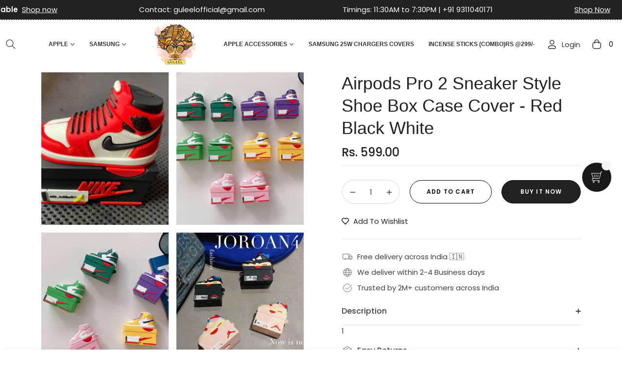

--- FILE ---
content_type: text/html; charset=utf-8
request_url: https://guleel.com/products/airpods-pro-2-sneaker-style-shoe-box-case-cover-red-black-white
body_size: 123851
content:


<!doctype html>
<html class="no-js " lang="en">
  <head>
    

<!-- Thunder PageSpeed --->
<!-- Thunder Critical CSS --->

<!-- End Thunder Critical CSS --->
<!-- Thunder JS Deferral --->
<script>
const e={t:[/paypalobjects/i,/klaviyo/i,/wistia/i],i:[]},t=(t,c)=>t&&(!e.t||e.t.some((e=>e.test(t))))&&(!e.i||e.i.every((e=>!e.test(t)))),c=document.createElement,r={src:Object.getOwnPropertyDescriptor(HTMLScriptElement.prototype,"src"),type:Object.getOwnPropertyDescriptor(HTMLScriptElement.prototype,"type"),defer:Object.getOwnPropertyDescriptor(HTMLScriptElement.prototype,"defer")};document.createElement=function(...e){if("script"!==e[0].toLowerCase())return c.bind(document)(...e);const i=c.bind(document)(...e);try{Object.defineProperties(i,{src:{...r.src,set(e){t(e,i.type)&&r.defer.set.call(this,"defer"),r.src.set.call(this,e)}},type:{...r.type,get(){const e=r.type.get.call(this);return t(i.src,0)&&r.defer.set.call(this,"defer"),e},set(e){r.type.set.call(this,e),t(i.src,i.type)&&r.defer.set.call(this,"defer")}}}),i.setAttribute=function(e,t){"type"===e||"src"===e?i[e]=t:HTMLScriptElement.prototype.setAttribute.call(i,e,t)}}catch(e){console.warn("Thunder was unable to prevent script execution for script src ",i.src,".\n",'A likely cause would be because you are using a Shopify app or a third-party browser extension that monkey patches the "document.createElement" function.')}return i};
</script>
<!-- End Thunder JS Deferral --->
<!-- End Thunder PageSpeed--->

    
    

    <script type="text/javascript">
        var sbErrors = [];

        window.onerror = function(error, url, line) {
            sbErrors.push({
                errorMessage : error,
                lineNumber : line
            });
        };
    </script>
    <script>
var page_type = "product";
      
if (page_type.indexOf("collection") != -1)
    page_type = "collection";
else if (page_type.indexOf("product") != -1)
    page_type = "product";

      if(typeof(sb_index_jslazyload)=="undefined")
        sb_index_jslazyload = [ /cdn\.shopify\.com\/extensions/, /cdn\.shopify\.com\/s\/trekkie\.storefront/, /cdn\.shopify\.com\/shopifycloud\/boomerang/, /cdn\.shopify\.com\/shopifycloud\/consent-tracking-api\/v0\.1\/consent-tracking-api\.js/, /cdn\.shopify\.com\/shopifycloud\/shopify\/assets\/shop_events_listener/, /cdn\.shopify\.com\/shopifycloud\/shopify\/assets\/storefront\/features/, /cdn\.shopify\.com\/shopifycloud\/shopify\/assets\/storefront\/load_feature/, /cdn\.shopify\.com\/shopifycloud\/shopify_chat\/storefront\/shopifyChatV1\.js/, /cdn\.shopify\.com\/shopifycloud\/shopify\/assets\/storefront\/bars/, ]

      if(typeof(sb_collection_jslazyload)=="undefined")
        sb_collection_jslazyload = [ /cdn\.shopify\.com\/extensions/, /cdn\.shopify\.com\/s\/trekkie\.storefront/, /cdn\.shopify\.com\/shopifycloud\/boomerang/, /cdn\.shopify\.com\/shopifycloud\/consent-tracking-api\/v0\.1\/consent-tracking-api\.js/, /cdn\.shopify\.com\/shopifycloud\/shopify\/assets\/shop_events_listener/, /cdn\.shopify\.com\/shopifycloud\/shopify\/assets\/storefront\/features/, /cdn\.shopify\.com\/shopifycloud\/shopify\/assets\/storefront\/load_feature/, /cdn\.shopify\.com\/shopifycloud\/shopify_chat\/storefront\/shopifyChatV1\.js/, /cdn\.shopify\.com\/shopifycloud\/shopify\/assets\/storefront\/bars/, ]

      if(typeof(sb_product_jslazyload)=="undefined")
        sb_product_jslazyload = [ /cdn\.shopify\.com\/extensions/, /cdn\.shopify\.com\/s\/trekkie\.storefront/, /cdn\.shopify\.com\/shopifycloud\/boomerang/, /cdn\.shopify\.com\/shopifycloud\/consent-tracking-api\/v0\.1\/consent-tracking-api\.js/, /cdn\.shopify\.com\/shopifycloud\/shopify\/assets\/shop_events_listener/, /cdn\.shopify\.com\/shopifycloud\/shopify\/assets\/storefront\/features/, /cdn\.shopify\.com\/shopifycloud\/shopify\/assets\/storefront\/load_feature/, /cdn\.shopify\.com\/shopifycloud\/shopify_chat\/storefront\/shopifyChatV1\.js/, /cdn\.shopify\.com\/shopifycloud\/shopify\/assets\/storefront\/bars/, ]

if (page_type == 'index') {
    window.LAZYLOADURL = sb_index_jslazyload;
}

if (page_type == "collection") {
    window.LAZYLOADURL = sb_collection_jslazyload;
}

if (page_type == "product") {
    window.LAZYLOADURL = sb_product_jslazyload;
}

!function(t, e) {
    "object" == typeof exports && "undefined" != typeof module ? e(exports) : "function" == typeof define && define.amd ? define(["exports"], e) : e((t = "undefined" != typeof globalThis ? globalThis : t || self).sbscript = {})
}(this, (function(t) {
    "use strict";
    var e = "javascript/blocked"
      , r = {
        blacklist: window.LAZYLOADURL,
        whitelist: window.LAZYLOADEDURL
    }
      , n = {
        blacklisted: []
    }
      , i = function(t, n) {
        return t && (!n || n !== e) && (!r.blacklist || r.blacklist.some((function(e) {
            return e.test(t)
        }
        ))) && (!r.whitelist || r.whitelist.every((function(e) {
            return !e.test(t)
        }
        )))
    }
      , o = function(t) {
        var e = t.getAttribute("src");
        return r.blacklist && r.blacklist.every((function(t) {
            return !t.test(e)
        }
        )) || r.whitelist && r.whitelist.some((function(t) {
            return t.test(e)
        }
        ))
    }
      , c = []
      , l = []
      , a = []
      , s = new MutationObserver((function(t) {
        for (var r = 0; r < t.length; r++)
            for (var o = t[r].addedNodes, s = function(t) {
                var r = o[t];
                if (1 === r.nodeType && "LINK" === r.tagName && "stylesheet" == r.rel && c.push(r.href.split("?")[0]),
                1 === r.nodeType && "SCRIPT" === r.tagName) {
                    "" !== r.src && null !== r.src && l.push(r.src.split("?")[0]);
                    var s = r.src
                      , u = r.type;
                    if (!1,
                    i(s, u)) {
                        a.push(s),
                        n.blacklisted.push([r, r.type]),
                        r.type = e;
                        r.addEventListener("beforescriptexecute", (function t(n) {
                            r.getAttribute("type") === e && n.preventDefault(),
                            r.removeEventListener("beforescriptexecute", t)
                        }
                        )),
                        r.parentElement && r.parentElement.removeChild(r)
                    }
                }
            }, u = 0; u < o.length; u++) {
                s(u)
            }
    }
    ));
    function u(t, e) {
        var r = Object.keys(t);
        if (Object.getOwnPropertySymbols) {
            var n = Object.getOwnPropertySymbols(t);
            e && (n = n.filter((function(e) {
                return Object.getOwnPropertyDescriptor(t, e).enumerable
            }
            ))),
            r.push.apply(r, n)
        }
        return r
    }
    function p(t) {
        for (var e = 1; e < arguments.length; e++) {
            var r = null != arguments[e] ? arguments[e] : {};
            e % 2 ? u(Object(r), !0).forEach((function(e) {
                f(t, e, r[e])
            }
            )) : Object.getOwnPropertyDescriptors ? Object.defineProperties(t, Object.getOwnPropertyDescriptors(r)) : u(Object(r)).forEach((function(e) {
                Object.defineProperty(t, e, Object.getOwnPropertyDescriptor(r, e))
            }
            ))
        }
        return t
    }
    function f(t, e, r) {
        return e in t ? Object.defineProperty(t, e, {
            value: r,
            enumerable: !0,
            configurable: !0,
            writable: !0
        }) : t[e] = r,
        t
    }
    function d(t, e) {
        return function(t) {
            if (Array.isArray(t))
                return t
        }(t) || function(t, e) {
            var r = null == t ? null : "undefined" != typeof Symbol && t[Symbol.iterator] || t["@@iterator"];
            if (null == r)
                return;
            var n, i, o = [], c = !0, l = !1;
            try {
                for (r = r.call(t); !(c = (n = r.next()).done) && (o.push(n.value),
                !e || o.length !== e); c = !0)
                    ;
            } catch (t) {
                l = !0,
                i = t
            } finally {
                try {
                    c || null == r.return || r.return()
                } finally {
                    if (l)
                        throw i
                }
            }
            return o
        }(t, e) || b(t, e) || function() {
            throw new TypeError("Invalid attempt to destructure non-iterable instance.\nIn order to be iterable, non-array objects must have a [Symbol.iterator]() method.")
        }()
    }
    function y(t) {
        return function(t) {
            if (Array.isArray(t))
                return h(t)
        }(t) || function(t) {
            if ("undefined" != typeof Symbol && null != t[Symbol.iterator] || null != t["@@iterator"])
                return Array.from(t)
        }(t) || b(t) || function() {
            throw new TypeError("Invalid attempt to spread non-iterable instance.\nIn order to be iterable, non-array objects must have a [Symbol.iterator]() method.")
        }()
    }
    function b(t, e) {
        if (t) {
            if ("string" == typeof t)
                return h(t, e);
            var r = Object.prototype.toString.call(t).slice(8, -1);
            return "Object" === r && t.constructor && (r = t.constructor.name),
            "Map" === r || "Set" === r ? Array.from(t) : "Arguments" === r || /^(?:Ui|I)nt(?:8|16|32)(?:Clamped)?Array$/.test(r) ? h(t, e) : void 0
        }
    }
    function h(t, e) {
        (null == e || e > t.length) && (e = t.length);
        for (var r = 0, n = new Array(e); r < e; r++)
            n[r] = t[r];
        return n
    }
    s.observe(document.documentElement, {
        childList: !0,
        subtree: !0
    });
    var m = document.createElement
      , v = {
        src: Object.getOwnPropertyDescriptor(HTMLScriptElement.prototype, "src"),
        type: Object.getOwnPropertyDescriptor(HTMLScriptElement.prototype, "type")
    };
    document.createElement = function() {
        for (var t = arguments.length, r = new Array(t), n = 0; n < t; n++)
            r[n] = arguments[n];
        if ("script" !== r[0].toLowerCase())
            return m.bind(document).apply(void 0, r);
        var o = m.bind(document).apply(void 0, r);
        try {
            Object.defineProperties(o, {
                src: p(p({}, v.src), {}, {
                    set: function(t) {
                        i(t, o.type) && v.type.set.call(this, e),
                        v.src.set.call(this, t)
                    }
                }),
                type: p(p({}, v.type), {}, {
                    get: function() {
                        var t = v.type.get.call(this);
                        return t === e || i(this.src, t) ? null : t
                    },
                    set: function(t) {
                        var r = i(o.src, o.type) ? e : t;
                        v.type.set.call(this, r)
                    }
                })
            }),
            o.setAttribute = function(t, e) {
                "type" === t || "src" === t ? o[t] = e : HTMLScriptElement.prototype.setAttribute.call(o, t, e)
            }
        } catch (t) {
            console.warn("sbscript: unable to prevent script execution for script src ", o.src, ".\n", 'A likely cause would be because you are using a third-party browser extension that monkey patches the "document.createElement" function.')
        }
        return o
    }
    ;
    var w = new RegExp("[|\\{}()[\\]^$+*?.]","g");
    window.arr_injected_css = [],
    window.arr_injected_script = [],
    window.arr_blocked_script = [];
    t.unblock = function() {
        for (var t = arguments.length, i = new Array(t), u = 0; u < t; u++)
            i[u] = arguments[u];
        i.length < 1 ? (r.blacklist = [],
        r.whitelist = []) : (r.blacklist && (r.blacklist = r.blacklist.filter((function(t) {
            return i.every((function(e) {
                return "string" == typeof e ? !t.test(e) : e instanceof RegExp ? t.toString() !== e.toString() : void 0
            }
            ))
        }
        ))),
        r.whitelist && (r.whitelist = [].concat(y(r.whitelist), y(i.map((function(t) {
            if ("string" == typeof t) {
                var e = ".*" + t.replace(w, "\\$&") + ".*";
                if (r.whitelist.every((function(t) {
                    return t.toString() !== e.toString()
                }
                )))
                    return new RegExp(e)
            } else if (t instanceof RegExp && r.whitelist.every((function(e) {
                return e.toString() !== t.toString()
            }
            )))
                return t;
            return null
        }
        )).filter(Boolean)))));
        for (var p = document.querySelectorAll('script[type="'.concat(e, '"]')), f = 0; f < p.length; f++) {
            var b = p[f];
            o(b) && (n.blacklisted.push([b, "application/javascript"]),
            b.parentElement.removeChild(b))
        }
        var h = 0;
        y(n.blacklisted).forEach((function(t, e) {
            var r = d(t, 2)
              , i = r[0]
              , c = r[1];
            if (o(i)) {
                for (var l = document.createElement("script"), a = 0; a < i.attributes.length; a++) {
                    var s = i.attributes[a];
                    "src" !== s.name && "type" !== s.name && l.setAttribute(s.name, i.attributes[a].value)
                }
                "" != i.src && l.setAttribute("src", i.src),
                l.setAttribute("type", c || "application/javascript"),
                l.appendChild(document.createTextNode(i.text)),
                document.head.appendChild(l),
                n.blacklisted.splice(e - h, 1),
                h++
            }
        }
        )),
        r.blacklist && r.blacklist.length < 1 && s.disconnect(),
        window.arr_injected_css = c,
        window.arr_injected_script = l,
        window.arr_blocked_script = a
    }
    ,
    Object.defineProperty(t, "__esModule", {
        value: !0
    })
}
));

// window.onscroll = function(){
//     window.sbscript.unblock();
// };

window.addEventListener('mousemove', function(event) {
   window.sbscript.unblock();
});

window.addEventListener('touchstart', function(event) {
   window.sbscript.unblock();
}, false);

window.addEventListener('load', function(event) {
    setTimeout(()=>{
     window.sbscript.unblock();
    }
    , 5000);
});

</script>




    <meta charset="utf-8">
    <meta http-equiv="X-UA-Compatible" content="IE=edge,chrome=1">
    <meta name="viewport" content="width=device-width,initial-scale=1">

    <!-- Preload Fonts from Shopify CDN instead of Google Fonts -->

    <!-- Preload LCP Image -->

    <!-- AVADA SEO Suite -->
    

    <!-- Google Tag Manager - Delayed Loading -->
    

    <!-- Theme Essentials -->
 
<meta name="theme-color" content="#282828">

    <link rel="preconnect" href="//cdn.shopify.com" crossorigin>
    <link rel="dns-prefetch" href="//cdn.shopify.com">
    <link rel="preconnect" href="//fonts.shopify.com" crossorigin>
    <link rel="dns-prefetch" href="//fonts.shopify.com">
    <link rel="canonical" href="https://guleel.com/products/airpods-pro-2-sneaker-style-shoe-box-case-cover-red-black-white">

    <!-- Favicon --><!-- Meta tags -->
    <title>
      Airpods Pro 2 Sneaker Style Shoe Box Case Cover - Red Black White
      
      
      
        &ndash; Guleel
      
    </title>

    
      <meta name="description" content="Made of high quality soft silicone for optimal protection. Fit for AirPods Pro 2 Only Fashionable shoebox shaped case that can protect the headphones is also a trendy       decoration.">
    

    <!-- Social + Theme CSS + Scripts --><!-- /snippets/social-meta-tags.liquid --><meta property="og:site_name" content="Guleel">
<meta property="og:url" content="https://guleel.com/products/airpods-pro-2-sneaker-style-shoe-box-case-cover-red-black-white">
<meta property="og:title" content="Airpods Pro 2 Sneaker Style Shoe Box Case Cover - Red Black White">
<meta property="og:type" content="product">
<meta property="og:description" content="Made of high quality soft silicone for optimal protection. Fit for AirPods Pro 2 Only Fashionable shoebox shaped case that can protect the headphones is also a trendy       decoration."><meta property="og:price:amount" content="599.00">
  <meta property="og:price:currency" content="INR"><meta property="og:image" content="http://guleel.com/cdn/shop/files/PHOTO-2023-09-05-13-47-35.jpg?crop=center&height=1200&v=1750154029&width=1200"><meta property="og:image" content="http://guleel.com/cdn/shop/files/IMG_8925.jpg?crop=center&height=1200&v=1750154030&width=1200"><meta property="og:image" content="http://guleel.com/cdn/shop/files/IMG_8924.jpg?crop=center&height=1200&v=1750154032&width=1200">
<meta property="og:image:secure_url" content="https://guleel.com/cdn/shop/files/PHOTO-2023-09-05-13-47-35.jpg?v=1750154029&width=1200"><meta property="og:image:secure_url" content="https://guleel.com/cdn/shop/files/IMG_8925.jpg?v=1750154030&width=1200"><meta property="og:image:secure_url" content="https://guleel.com/cdn/shop/files/IMG_8924.jpg?v=1750154032&width=1200">
<meta name="twitter:site" content="@shopify"><meta name="twitter:card" content="summary_large_image">
<meta name="twitter:title" content="Airpods Pro 2 Sneaker Style Shoe Box Case Cover - Red Black White">
<meta name="twitter:description" content="Made of high quality soft silicone for optimal protection. Fit for AirPods Pro 2 Only Fashionable shoebox shaped case that can protect the headphones is also a trendy       decoration.">
<script>
  document.documentElement.className = document.documentElement.className.replace('no-js', 'js');
</script><style>
article,aside,figcaption,figure,footer,header,hgroup,main,nav,section{display:block}body{margin:0;font-family:-apple-system,BlinkMacSystemFont,"Segoe UI",Roboto,"Helvetica Neue",Arial,"Noto Sans",sans-serif,"Apple Color Emoji","Segoe UI Emoji","Segoe UI Symbol","Noto Color Emoji";font-size:1rem;font-weight:400;line-height:1.5;color:#212529;text-align:left;background-color:#fff}[tabindex="-1"]:focus{outline:0!important}hr{box-sizing:content-box;height:0;overflow:visible}h1,h2,h3,h4,h5,h6{margin-top:0;margin-bottom:.5rem}p{margin-top:0;margin-bottom:1rem}abbr[data-original-title],abbr[title]{text-decoration:underline;-webkit-text-decoration:underline dotted;text-decoration:underline dotted;cursor:help;border-bottom:0;-webkit-text-decoration-skip-ink:none;text-decoration-skip-ink:none}address{margin-bottom:1rem;font-style:normal;line-height:inherit}dl,ol,ul{margin-top:0;margin-bottom:1rem}ol ol,ol ul,ul ol,ul ul{margin-bottom:0}dt{font-weight:700}dd{margin-bottom:.5rem;margin-left:0}blockquote{margin:0 0 1rem}b,strong{font-weight:bolder}small{font-size:80%}sub,sup{position:relative;font-size:75%;line-height:0;vertical-align:baseline}sub{bottom:-.25em}sup{top:-.5em}a{color:#007bff;text-decoration:none;background-color:transparent}a:hover{color:#0056b3;text-decoration:underline}a:not([href]):not([tabindex]){color:inherit;text-decoration:none}a:not([href]):not([tabindex]):focus,a:not([href]):not([tabindex]):hover{color:inherit;text-decoration:none}a:not([href]):not([tabindex]):focus{outline:0}code,kbd,pre,samp{font-family:SFMono-Regular,Menlo,Monaco,Consolas,"Liberation Mono","Courier New",monospace;font-size:1em}pre{margin-top:0;margin-bottom:1rem;overflow:auto}figure{margin:0 0 1rem}img{vertical-align:middle;border-style:none}svg{overflow:hidden;vertical-align:middle}table{border-collapse:collapse}caption{padding-top:.75rem;padding-bottom:.75rem;color:#6c757d;text-align:left;caption-side:bottom}th{text-align:inherit}label{display:inline-block;margin-bottom:.5rem}button{border-radius:0}button:focus{outline:1px dotted;outline:5px auto -webkit-focus-ring-color}button,input,optgroup,select,textarea{margin:0;font-family:inherit;font-size:inherit;line-height:inherit}button,input{overflow:visible}button,select{text-transform:none}select{word-wrap:normal}[type=button],[type=reset],[type=submit],button{-webkit-appearance:button}[type=button]:not(:disabled),[type=reset]:not(:disabled),[type=submit]:not(:disabled),button:not(:disabled){cursor:pointer}[type=button]::-moz-focus-inner,[type=reset]::-moz-focus-inner,[type=submit]::-moz-focus-inner,button::-moz-focus-inner{padding:0;border-style:none}input[type=checkbox],input[type=radio]{box-sizing:border-box;padding:0}input[type=date],input[type=datetime-local],input[type=month],input[type=time]{-webkit-appearance:listbox}textarea{overflow:auto;resize:vertical}fieldset{min-width:0;padding:0;margin:0;border:0}legend{display:block;width:100%;max-width:100%;padding:0;margin-bottom:.5rem;font-size:1.5rem;line-height:inherit;color:inherit;white-space:normal}progress{vertical-align:baseline}[type=number]::-webkit-inner-spin-button,[type=number]::-webkit-outer-spin-button{height:auto}[type=search]{outline-offset:-2px;-webkit-appearance:none}[type=search]::-webkit-search-decoration{-webkit-appearance:none}::-webkit-file-upload-button{font:inherit;-webkit-appearance:button}output{display:inline-block}summary{display:list-item;cursor:pointer}template{display:none}[hidden]{display:none!important}.h1,.h2,.h3,.h4,.h5,.h6,h1,h2,h3,h4,h5,h6{margin-bottom:.5rem;font-weight:600;line-height:1.2}.h1,h1{font-size:2.5rem}.h2,h2{font-size:2rem}.h3,h3{font-size:1.75rem}.h4,h4{font-size:1.5rem}.h5,h5{font-size:1.25rem}.h6,h6{font-size:1rem}.lead{font-size:1.25rem;font-weight:300}.display-1{font-size:6rem;font-weight:300;line-height:1.2}.display-2{font-size:5.5rem;font-weight:300;line-height:1.2}.display-3{font-size:4.5rem;font-weight:300;line-height:1.2}.display-4{font-size:3.5rem;font-weight:300;line-height:1.2}hr{margin-top:1rem;margin-bottom:1rem;border:0;border-top:1px solid rgba(0,0,0,.1)}.small,small{font-size:80%;font-weight:400}.mark,mark{padding:.2em;background-color:#fcf8e3}.list-unstyled{padding-left:0;list-style:none}.list-inline{padding-left:0;list-style:none}.list-inline-item{display:inline-block}.list-inline-item:not(:last-child){margin-right:.5rem}.initialism{font-size:90%;text-transform:uppercase}.blockquote{margin-bottom:1rem;font-size:1.25rem}.blockquote-footer{display:block;font-size:80%;color:#6c757d}.blockquote-footer::before{content:"\2014\00A0"}.img-fluid{max-width:100%;height:auto}.img-thumbnail{padding:.25rem;background-color:#fff;border:1px solid #dee2e6;border-radius:.25rem;max-width:100%;height:auto}.figure{display:inline-block}.figure-img{margin-bottom:.5rem;line-height:1}.figure-caption{font-size:90%;color:#6c757d}code{font-size:87.5%;color:#e83e8c;word-break:break-word}a>code{color:inherit}kbd{padding:.2rem .4rem;font-size:87.5%;color:#fff;background-color:#212529;border-radius:.2rem}kbd kbd{padding:0;font-size:100%;font-weight:700}pre{display:block;font-size:87.5%;color:#212529}pre code{font-size:inherit;color:inherit;word-break:normal}.pre-scrollable{max-height:340px;overflow-y:scroll}.container{width:100%;padding-right:15px;padding-left:15px;margin-right:auto;margin-left:auto}@media (min-width:576px){.container{max-width:540px}}@media (min-width:768px){.container{max-width:720px}}@media (min-width:992px){.container{max-width:100%}}@media (min-width:1200px){.container{max-width:1140px}}.container-fluid{width:100%;padding-right:15px;padding-left:15px;margin-right:auto;margin-left:auto}.row{display:-ms-flexbox;display:flex;-ms-flex-wrap:wrap;flex-wrap:wrap;margin-right:-15px;margin-left:-15px}.no-gutters{margin-right:0;margin-left:0}.no-gutters>.col,.no-gutters>[class*=col-]{padding-right:0;padding-left:0}.col,.col-1,.col-10,.col-11,.col-12,.col-2,.col-3,.col-4,.col-5,.col-6,.col-7,.col-8,.col-9,.col-auto,.col-lg,.col-lg-1,.col-lg-10,.col-lg-11,.col-lg-12,.col-lg-2,.col-lg-3,.col-lg-4,.col-lg-5,.col-lg-6,.col-lg-7,.col-lg-8,.col-lg-9,.col-lg-auto,.col-md,.col-md-1,.col-md-10,.col-md-11,.col-md-12,.col-md-2,.col-md-3,.col-md-4,.col-md-5,.col-md-6,.col-md-7,.col-md-8,.col-md-9,.col-md-auto,.col-sm,.col-sm-1,.col-sm-10,.col-sm-11,.col-sm-12,.col-sm-2,.col-sm-3,.col-sm-4,.col-sm-5,.col-sm-6,.col-sm-7,.col-sm-8,.col-sm-9,.col-sm-auto,.col-xl,.col-xl-1,.col-xl-10,.col-xl-11,.col-xl-12,.col-xl-2,.col-xl-3,.col-xl-4,.col-xl-5,.col-xl-6,.col-xl-7,.col-xl-8,.col-xl-9,.col-xl-auto{position:relative;width:100%;padding-right:15px;padding-left:15px}.col{-ms-flex-preferred-size:0;flex-basis:0;-ms-flex-positive:1;flex-grow:1;max-width:100%}.col-auto{-ms-flex:0 0 auto;flex:0 0 auto;width:auto;max-width:100%}.col-1{-ms-flex:0 0 8.333333%;flex:0 0 8.333333%;max-width:8.333333%}.col-2{-ms-flex:0 0 16.666667%;flex:0 0 16.666667%;max-width:16.666667%}.col-3{-ms-flex:0 0 25%;flex:0 0 25%;max-width:25%}.col-4{-ms-flex:0 0 33.333333%;flex:0 0 33.333333%;max-width:33.333333%}.col-5{-ms-flex:0 0 41.666667%;flex:0 0 41.666667%;max-width:41.666667%}.col-6{-ms-flex:0 0 50%;flex:0 0 50%;max-width:50%}.col-7{-ms-flex:0 0 58.333333%;flex:0 0 58.333333%;max-width:58.333333%}.col-8{-ms-flex:0 0 66.666667%;flex:0 0 66.666667%;max-width:66.666667%}.col-9{-ms-flex:0 0 75%;flex:0 0 75%;max-width:75%}.col-10{-ms-flex:0 0 83.333333%;flex:0 0 83.333333%;max-width:83.333333%}.col-11{-ms-flex:0 0 91.666667%;flex:0 0 91.666667%;max-width:91.666667%}.col-12{-ms-flex:0 0 100%;flex:0 0 100%;max-width:100%}.order-first{-ms-flex-order:-1;order:-1}.order-last{-ms-flex-order:13;order:13}.order-0{-ms-flex-order:0;order:0}.order-1{-ms-flex-order:1;order:1}.order-2{-ms-flex-order:2;order:2}.order-3{-ms-flex-order:3;order:3}.order-4{-ms-flex-order:4;order:4}.order-5{-ms-flex-order:5;order:5}.order-6{-ms-flex-order:6;order:6}.order-7{-ms-flex-order:7;order:7}.order-8{-ms-flex-order:8;order:8}.order-9{-ms-flex-order:9;order:9}.order-10{-ms-flex-order:10;order:10}.order-11{-ms-flex-order:11;order:11}.order-12{-ms-flex-order:12;order:12}.offset-1{margin-left:8.333333%}.offset-2{margin-left:16.666667%}.offset-3{margin-left:25%}.offset-4{margin-left:33.333333%}.offset-5{margin-left:41.666667%}.offset-6{margin-left:50%}.offset-7{margin-left:58.333333%}.offset-8{margin-left:66.666667%}.offset-9{margin-left:75%}.offset-10{margin-left:83.333333%}.offset-11{margin-left:91.666667%}@media (min-width:576px){.col-sm{-ms-flex-preferred-size:0;flex-basis:0;-ms-flex-positive:1;flex-grow:1;max-width:100%}.col-sm-auto{-ms-flex:0 0 auto;flex:0 0 auto;width:auto;max-width:100%}.col-sm-1{-ms-flex:0 0 8.333333%;flex:0 0 8.333333%;max-width:8.333333%}.col-sm-2{-ms-flex:0 0 16.666667%;flex:0 0 16.666667%;max-width:16.666667%}.col-sm-3{-ms-flex:0 0 25%;flex:0 0 25%;max-width:25%}.col-sm-4{-ms-flex:0 0 33.333333%;flex:0 0 33.333333%;max-width:33.333333%}.col-sm-5{-ms-flex:0 0 41.666667%;flex:0 0 41.666667%;max-width:41.666667%}.col-sm-6{-ms-flex:0 0 50%;flex:0 0 50%;max-width:50%}.col-sm-7{-ms-flex:0 0 58.333333%;flex:0 0 58.333333%;max-width:58.333333%}.col-sm-8{-ms-flex:0 0 66.666667%;flex:0 0 66.666667%;max-width:66.666667%}.col-sm-9{-ms-flex:0 0 75%;flex:0 0 75%;max-width:75%}.col-sm-10{-ms-flex:0 0 83.333333%;flex:0 0 83.333333%;max-width:83.333333%}.col-sm-11{-ms-flex:0 0 91.666667%;flex:0 0 91.666667%;max-width:91.666667%}.col-sm-12{-ms-flex:0 0 100%;flex:0 0 100%;max-width:100%}.order-sm-first{-ms-flex-order:-1;order:-1}.order-sm-last{-ms-flex-order:13;order:13}.order-sm-0{-ms-flex-order:0;order:0}.order-sm-1{-ms-flex-order:1;order:1}.order-sm-2{-ms-flex-order:2;order:2}.order-sm-3{-ms-flex-order:3;order:3}.order-sm-4{-ms-flex-order:4;order:4}.order-sm-5{-ms-flex-order:5;order:5}.order-sm-6{-ms-flex-order:6;order:6}.order-sm-7{-ms-flex-order:7;order:7}.order-sm-8{-ms-flex-order:8;order:8}.order-sm-9{-ms-flex-order:9;order:9}.order-sm-10{-ms-flex-order:10;order:10}.order-sm-11{-ms-flex-order:11;order:11}.order-sm-12{-ms-flex-order:12;order:12}.offset-sm-0{margin-left:0}.offset-sm-1{margin-left:8.333333%}.offset-sm-2{margin-left:16.666667%}.offset-sm-3{margin-left:25%}.offset-sm-4{margin-left:33.333333%}.offset-sm-5{margin-left:41.666667%}.offset-sm-6{margin-left:50%}.offset-sm-7{margin-left:58.333333%}.offset-sm-8{margin-left:66.666667%}.offset-sm-9{margin-left:75%}.offset-sm-10{margin-left:83.333333%}.offset-sm-11{margin-left:91.666667%}}@media (min-width:768px){.col-md{-ms-flex-preferred-size:0;flex-basis:0;-ms-flex-positive:1;flex-grow:1;max-width:100%}.col-md-auto{-ms-flex:0 0 auto;flex:0 0 auto;width:auto;max-width:100%}.col-md-1{-ms-flex:0 0 8.333333%;flex:0 0 8.333333%;max-width:8.333333%}.col-md-2{-ms-flex:0 0 16.666667%;flex:0 0 16.666667%;max-width:16.666667%}.col-md-3{-ms-flex:0 0 25%;flex:0 0 25%;max-width:25%}.col-md-4{-ms-flex:0 0 33.333333%;flex:0 0 33.333333%;max-width:33.333333%}.col-md-5{-ms-flex:0 0 41.666667%;flex:0 0 41.666667%;max-width:41.666667%}.col-md-6{-ms-flex:0 0 50%;flex:0 0 50%;max-width:50%}.col-md-7{-ms-flex:0 0 58.333333%;flex:0 0 58.333333%;max-width:58.333333%}.col-md-8{-ms-flex:0 0 66.666667%;flex:0 0 66.666667%;max-width:66.666667%}.col-md-9{-ms-flex:0 0 75%;flex:0 0 75%;max-width:75%}.col-md-10{-ms-flex:0 0 83.333333%;flex:0 0 83.333333%;max-width:83.333333%}.col-md-11{-ms-flex:0 0 91.666667%;flex:0 0 91.666667%;max-width:91.666667%}.col-md-12{-ms-flex:0 0 100%;flex:0 0 100%;max-width:100%}.order-md-first{-ms-flex-order:-1;order:-1}.order-md-last{-ms-flex-order:13;order:13}.order-md-0{-ms-flex-order:0;order:0}.order-md-1{-ms-flex-order:1;order:1}.order-md-2{-ms-flex-order:2;order:2}.order-md-3{-ms-flex-order:3;order:3}.order-md-4{-ms-flex-order:4;order:4}.order-md-5{-ms-flex-order:5;order:5}.order-md-6{-ms-flex-order:6;order:6}.order-md-7{-ms-flex-order:7;order:7}.order-md-8{-ms-flex-order:8;order:8}.order-md-9{-ms-flex-order:9;order:9}.order-md-10{-ms-flex-order:10;order:10}.order-md-11{-ms-flex-order:11;order:11}.order-md-12{-ms-flex-order:12;order:12}.offset-md-0{margin-left:0}.offset-md-1{margin-left:8.333333%}.offset-md-2{margin-left:16.666667%}.offset-md-3{margin-left:25%}.offset-md-4{margin-left:33.333333%}.offset-md-5{margin-left:41.666667%}.offset-md-6{margin-left:50%}.offset-md-7{margin-left:58.333333%}.offset-md-8{margin-left:66.666667%}.offset-md-9{margin-left:75%}.offset-md-10{margin-left:83.333333%}.offset-md-11{margin-left:91.666667%}}@media (min-width:992px){.col-lg{-ms-flex-preferred-size:0;flex-basis:0;-ms-flex-positive:1;flex-grow:1;max-width:100%}.col-lg-auto{-ms-flex:0 0 auto;flex:0 0 auto;width:auto;max-width:100%}.col-lg-1{-ms-flex:0 0 8.333333%;flex:0 0 8.333333%;max-width:8.333333%}.col-lg-2{-ms-flex:0 0 16.666667%;flex:0 0 16.666667%;max-width:16.666667%}.col-lg-3{-ms-flex:0 0 25%;flex:0 0 25%;max-width:25%}.col-lg-4{-ms-flex:0 0 33.333333%;flex:0 0 33.333333%;max-width:33.333333%}.col-lg-5{-ms-flex:0 0 41.666667%;flex:0 0 41.666667%;max-width:41.666667%}.col-lg-6{-ms-flex:0 0 50%;flex:0 0 50%;max-width:50%}.col-lg-7{-ms-flex:0 0 58.333333%;flex:0 0 58.333333%;max-width:58.333333%}.col-lg-8{-ms-flex:0 0 66.666667%;flex:0 0 66.666667%;max-width:66.666667%}.col-lg-9{-ms-flex:0 0 75%;flex:0 0 75%;max-width:75%}.col-lg-10{-ms-flex:0 0 83.333333%;flex:0 0 83.333333%;max-width:83.333333%}.col-lg-11{-ms-flex:0 0 91.666667%;flex:0 0 91.666667%;max-width:91.666667%}.col-lg-12{-ms-flex:0 0 100%;flex:0 0 100%;max-width:100%}.order-lg-first{-ms-flex-order:-1;order:-1}.order-lg-last{-ms-flex-order:13;order:13}.order-lg-0{-ms-flex-order:0;order:0}.order-lg-1{-ms-flex-order:1;order:1}.order-lg-2{-ms-flex-order:2;order:2}.order-lg-3{-ms-flex-order:3;order:3}.order-lg-4{-ms-flex-order:4;order:4}.order-lg-5{-ms-flex-order:5;order:5}.order-lg-6{-ms-flex-order:6;order:6}.order-lg-7{-ms-flex-order:7;order:7}.order-lg-8{-ms-flex-order:8;order:8}.order-lg-9{-ms-flex-order:9;order:9}.order-lg-10{-ms-flex-order:10;order:10}.order-lg-11{-ms-flex-order:11;order:11}.order-lg-12{-ms-flex-order:12;order:12}.offset-lg-0{margin-left:0}.offset-lg-1{margin-left:8.333333%}.offset-lg-2{margin-left:16.666667%}.offset-lg-3{margin-left:25%}.offset-lg-4{margin-left:33.333333%}.offset-lg-5{margin-left:41.666667%}.offset-lg-6{margin-left:50%}.offset-lg-7{margin-left:58.333333%}.offset-lg-8{margin-left:66.666667%}.offset-lg-9{margin-left:75%}.offset-lg-10{margin-left:83.333333%}.offset-lg-11{margin-left:91.666667%}}@media (min-width:1200px){.col-xl{-ms-flex-preferred-size:0;flex-basis:0;-ms-flex-positive:1;flex-grow:1;max-width:100%}.col-xl-auto{-ms-flex:0 0 auto;flex:0 0 auto;width:auto;max-width:100%}.col-xl-1{-ms-flex:0 0 8.333333%;flex:0 0 8.333333%;max-width:8.333333%}.col-xl-2{-ms-flex:0 0 16.666667%;flex:0 0 16.666667%;max-width:16.666667%}.col-xl-3{-ms-flex:0 0 25%;flex:0 0 25%;max-width:25%}.col-xl-4{-ms-flex:0 0 33.333333%;flex:0 0 33.333333%;max-width:33.333333%}.col-xl-5{-ms-flex:0 0 41.666667%;flex:0 0 41.666667%;max-width:41.666667%}.col-xl-6{-ms-flex:0 0 50%;flex:0 0 50%;max-width:50%}.col-xl-7{-ms-flex:0 0 58.333333%;flex:0 0 58.333333%;max-width:58.333333%}.col-xl-8{-ms-flex:0 0 66.666667%;flex:0 0 66.666667%;max-width:66.666667%}.col-xl-9{-ms-flex:0 0 75%;flex:0 0 75%;max-width:75%}.col-xl-10{-ms-flex:0 0 83.333333%;flex:0 0 83.333333%;max-width:83.333333%}.col-xl-11{-ms-flex:0 0 91.666667%;flex:0 0 91.666667%;max-width:91.666667%}.col-xl-12{-ms-flex:0 0 100%;flex:0 0 100%;max-width:100%}.order-xl-first{-ms-flex-order:-1;order:-1}.order-xl-last{-ms-flex-order:13;order:13}.order-xl-0{-ms-flex-order:0;order:0}.order-xl-1{-ms-flex-order:1;order:1}.order-xl-2{-ms-flex-order:2;order:2}.order-xl-3{-ms-flex-order:3;order:3}.order-xl-4{-ms-flex-order:4;order:4}.order-xl-5{-ms-flex-order:5;order:5}.order-xl-6{-ms-flex-order:6;order:6}.order-xl-7{-ms-flex-order:7;order:7}.order-xl-8{-ms-flex-order:8;order:8}.order-xl-9{-ms-flex-order:9;order:9}.order-xl-10{-ms-flex-order:10;order:10}.order-xl-11{-ms-flex-order:11;order:11}.order-xl-12{-ms-flex-order:12;order:12}.offset-xl-0{margin-left:0}.offset-xl-1{margin-left:8.333333%}.offset-xl-2{margin-left:16.666667%}.offset-xl-3{margin-left:25%}.offset-xl-4{margin-left:33.333333%}.offset-xl-5{margin-left:41.666667%}.offset-xl-6{margin-left:50%}.offset-xl-7{margin-left:58.333333%}.offset-xl-8{margin-left:66.666667%}.offset-xl-9{margin-left:75%}.offset-xl-10{margin-left:83.333333%}.offset-xl-11{margin-left:91.666667%}}.table{width:100%;margin-bottom:1rem;color:#212529}.table td,.table th{padding:.75rem;vertical-align:top;border-top:1px solid #dee2e6}.table thead th{vertical-align:bottom;border-bottom:2px solid #dee2e6}.table tbody+tbody{border-top:2px solid #dee2e6}.table-sm td,.table-sm th{padding:.3rem}.table-bordered{border:1px solid #dee2e6}.table-bordered td,.table-bordered th{border:1px solid #dee2e6}.table-bordered thead td,.table-bordered thead th{border-bottom-width:2px}.table-borderless tbody+tbody,.table-borderless td,.table-borderless th,.table-borderless thead th{border:0}.table-striped tbody tr:nth-of-type(odd){background-color:rgba(0,0,0,.05)}.table-hover tbody tr:hover{color:#212529;background-color:rgba(0,0,0,.075)}.table-primary,.table-primary>td,.table-primary>th{background-color:#b8daff}.table-primary tbody+tbody,.table-primary td,.table-primary th,.table-primary thead th{border-color:#7abaff}.table-hover .table-primary:hover{background-color:#9fcdff}.table-hover .table-primary:hover>td,.table-hover .table-primary:hover>th{background-color:#9fcdff}.table-secondary,.table-secondary>td,.table-secondary>th{background-color:#d6d8db}.table-secondary tbody+tbody,.table-secondary td,.table-secondary th,.table-secondary thead th{border-color:#b3b7bb}.table-hover .table-secondary:hover{background-color:#c8cbcf}.table-hover .table-secondary:hover>td,.table-hover .table-secondary:hover>th{background-color:#c8cbcf}.table-success,.table-success>td,.table-success>th{background-color:#c3e6cb}.table-success tbody+tbody,.table-success td,.table-success th,.table-success thead th{border-color:#8fd19e}.table-hover .table-success:hover{background-color:#b1dfbb}.table-hover .table-success:hover>td,.table-hover .table-success:hover>th{background-color:#b1dfbb}.table-info,.table-info>td,.table-info>th{background-color:#bee5eb}.table-info tbody+tbody,.table-info td,.table-info th,.table-info thead th{border-color:#86cfda}.table-hover .table-info:hover{background-color:#abdde5}.table-hover .table-info:hover>td,.table-hover .table-info:hover>th{background-color:#abdde5}.table-warning,.table-warning>td,.table-warning>th{background-color:#ffeeba}.table-warning tbody+tbody,.table-warning td,.table-warning th,.table-warning thead th{border-color:#ffdf7e}.table-hover .table-warning:hover{background-color:#ffe8a1}.table-hover .table-warning:hover>td,.table-hover .table-warning:hover>th{background-color:#ffe8a1}.table-danger,.table-danger>td,.table-danger>th{background-color:#f5c6cb}.table-danger tbody+tbody,.table-danger td,.table-danger th,.table-danger thead th{border-color:#ed969e}.table-hover .table-danger:hover{background-color:#f1b0b7}.table-hover .table-danger:hover>td,.table-hover .table-danger:hover>th{background-color:#f1b0b7}.table-light,.table-light>td,.table-light>th{background-color:#fdfdfe}.table-light tbody+tbody,.table-light td,.table-light th,.table-light thead th{border-color:#fbfcfc}.table-hover .table-light:hover{background-color:#ececf6}.table-hover .table-light:hover>td,.table-hover .table-light:hover>th{background-color:#ececf6}.table-dark,.table-dark>td,.table-dark>th{background-color:#c6c8ca}.table-dark tbody+tbody,.table-dark td,.table-dark th,.table-dark thead th{border-color:#95999c}.table-hover .table-dark:hover{background-color:#b9bbbe}.table-hover .table-dark:hover>td,.table-hover .table-dark:hover>th{background-color:#b9bbbe}.table-active,.table-active>td,.table-active>th{background-color:rgba(0,0,0,.075)}.table-hover .table-active:hover{background-color:rgba(0,0,0,.075)}.table-hover .table-active:hover>td,.table-hover .table-active:hover>th{background-color:rgba(0,0,0,.075)}.table .thead-dark th{color:#fff;background-color:#343a40;border-color:#454d55}.table .thead-light th{color:#495057;background-color:#e9ecef;border-color:#dee2e6}.table-dark{color:#fff;background-color:#343a40}.table-dark td,.table-dark th,.table-dark thead th{border-color:#454d55}.table-dark.table-bordered{border:0}.table-dark.table-striped tbody tr:nth-of-type(odd){background-color:rgba(255,255,255,.05)}.table-dark.table-hover tbody tr:hover{color:#fff;background-color:rgba(255,255,255,.075)}@media (max-width:575.98px){.table-responsive-sm{display:block;width:100%;overflow-x:auto;-webkit-overflow-scrolling:touch}.table-responsive-sm>.table-bordered{border:0}}@media (max-width:767.98px){.table-responsive-md{display:block;width:100%;overflow-x:auto;-webkit-overflow-scrolling:touch}.table-responsive-md>.table-bordered{border:0}}@media (max-width:991.98px){.table-responsive-lg{display:block;width:100%;overflow-x:auto;-webkit-overflow-scrolling:touch}.table-responsive-lg>.table-bordered{border:0}}@media (max-width:1199.98px){.table-responsive-xl{display:block;width:100%;overflow-x:auto;-webkit-overflow-scrolling:touch}.table-responsive-xl>.table-bordered{border:0}}.table-responsive{display:block;width:100%;overflow-x:auto;-webkit-overflow-scrolling:touch}.table-responsive>.table-bordered{border:0}.form-control{display:block;width:100%;height:calc(1.5em + .75rem + 2px);padding:.375rem .75rem;font-size:1rem;font-weight:400;line-height:1.5;color:#495057;background-color:#fff;background-clip:padding-box;border:1px solid #ced4da;border-radius:.25rem;transition:border-color .15s ease-in-out,box-shadow .15s ease-in-out}@media (prefers-reduced-motion:reduce){.form-control{transition:none}}.form-control::-ms-expand{background-color:transparent;border:0}.form-control:focus{color:#495057;background-color:#fff;border-color:#80bdff;outline:0;box-shadow:0 0 0 .2rem rgba(0,123,255,.25)}.form-control::-webkit-input-placeholder{color:#6c757d;opacity:1}.form-control::-moz-placeholder{color:#6c757d;opacity:1}.form-control:-ms-input-placeholder{color:#6c757d;opacity:1}.form-control::-ms-input-placeholder{color:#6c757d;opacity:1}.form-control::placeholder{color:#6c757d;opacity:1}.form-control:disabled,.form-control[readonly]{background-color:#e9ecef;opacity:1}select.form-control:focus::-ms-value{color:#495057;background-color:#fff}.form-control-file,.form-control-range{display:block;width:100%}.col-form-label{padding-top:calc(.375rem + 1px);padding-bottom:calc(.375rem + 1px);margin-bottom:0;font-size:inherit;line-height:1.5}.col-form-label-lg{padding-top:calc(.5rem + 1px);padding-bottom:calc(.5rem + 1px);font-size:1.25rem;line-height:1.5}.col-form-label-sm{padding-top:calc(.25rem + 1px);padding-bottom:calc(.25rem + 1px);font-size:.875rem;line-height:1.5}.form-control-plaintext{display:block;width:100%;padding-top:.375rem;padding-bottom:.375rem;margin-bottom:0;line-height:1.5;color:#212529;background-color:transparent;border:solid transparent;border-width:1px 0}.form-control-plaintext.form-control-lg,.form-control-plaintext.form-control-sm{padding-right:0;padding-left:0}.form-control-sm{height:calc(1.5em + .5rem + 2px);padding:.25rem .5rem;font-size:.875rem;line-height:1.5;border-radius:.2rem}.form-control-lg{height:calc(1.5em + 1rem + 2px);padding:.5rem 1rem;font-size:1.25rem;line-height:1.5;border-radius:.3rem}select.form-control[multiple],select.form-control[size]{height:auto}textarea.form-control{height:auto}.form-group{margin-bottom:1rem}.form-text{display:block;margin-top:.25rem}.form-row{display:-ms-flexbox;display:flex;-ms-flex-wrap:wrap;flex-wrap:wrap;margin-right:-5px;margin-left:-5px}.form-row>.col,.form-row>[class*=col-]{padding-right:5px;padding-left:5px}.form-check{position:relative;display:block;padding-left:1.25rem}.form-check-input{position:absolute;margin-top:.3rem;margin-left:-1.25rem}.form-check-input:disabled~.form-check-label{color:#6c757d}.form-check-label{margin-bottom:0}.form-check-inline{display:-ms-inline-flexbox;display:inline-flex;-ms-flex-align:center;align-items:center;padding-left:0;margin-right:.75rem}.form-check-inline .form-check-input{position:static;margin-top:0;margin-right:.3125rem;margin-left:0}.valid-feedback{display:none;width:100%;margin-top:.25rem;font-size:80%;color:#28a745}.valid-tooltip{position:absolute;top:100%;z-index:5;display:none;max-width:100%;padding:.25rem .5rem;margin-top:.1rem;font-size:.875rem;line-height:1.5;color:#fff;background-color:rgba(40,167,69,.9);border-radius:.25rem}.form-control.is-valid,.was-validated .form-control:valid{border-color:#28a745;padding-right:calc(1.5em + .75rem);background-image:url("data:image/svg+xml,%3csvg xmlns='http://www.w3.org/2000/svg' viewBox='0 0 8 8'%3e%3cpath fill='%2328a745' d='M2.3 6.73L.6 4.53c-.4-1.04.46-1.4 1.1-.8l1.1 1.4 3.4-3.8c.6-.63 1.6-.27 1.2.7l-4 4.6c-.43.5-.8.4-1.1.1z'/%3e%3c/svg%3e");background-repeat:no-repeat;background-position:center right calc(.375em + .1875rem);background-size:calc(.75em + .375rem) calc(.75em + .375rem)}.form-control.is-valid:focus,.was-validated .form-control:valid:focus{border-color:#28a745;box-shadow:0 0 0 .2rem rgba(40,167,69,.25)}.form-control.is-valid~.valid-feedback,.form-control.is-valid~.valid-tooltip,.was-validated .form-control:valid~.valid-feedback,.was-validated .form-control:valid~.valid-tooltip{display:block}.was-validated textarea.form-control:valid,textarea.form-control.is-valid{padding-right:calc(1.5em + .75rem);background-position:top calc(.375em + .1875rem) right calc(.375em + .1875rem)}.custom-select.is-valid,.was-validated .custom-select:valid{border-color:#28a745;padding-right:calc((1em + .75rem) * 3 / 4 + 1.75rem);background:url("data:image/svg+xml,%3csvg xmlns='http://www.w3.org/2000/svg' viewBox='0 0 4 5'%3e%3cpath fill='%23343a40' d='M2 0L0 2h4zm0 5L0 3h4z'/%3e%3c/svg%3e") no-repeat right .75rem center/8px 10px,url("data:image/svg+xml,%3csvg xmlns='http://www.w3.org/2000/svg' viewBox='0 0 8 8'%3e%3cpath fill='%2328a745' d='M2.3 6.73L.6 4.53c-.4-1.04.46-1.4 1.1-.8l1.1 1.4 3.4-3.8c.6-.63 1.6-.27 1.2.7l-4 4.6c-.43.5-.8.4-1.1.1z'/%3e%3c/svg%3e") #fff no-repeat center right 1.75rem/calc(.75em + .375rem) calc(.75em + .375rem)}.custom-select.is-valid:focus,.was-validated .custom-select:valid:focus{border-color:#28a745;box-shadow:0 0 0 .2rem rgba(40,167,69,.25)}.custom-select.is-valid~.valid-feedback,.custom-select.is-valid~.valid-tooltip,.was-validated .custom-select:valid~.valid-feedback,.was-validated .custom-select:valid~.valid-tooltip{display:block}.form-control-file.is-valid~.valid-feedback,.form-control-file.is-valid~.valid-tooltip,.was-validated .form-control-file:valid~.valid-feedback,.was-validated .form-control-file:valid~.valid-tooltip{display:block}.form-check-input.is-valid~.form-check-label,.was-validated .form-check-input:valid~.form-check-label{color:#28a745}.form-check-input.is-valid~.valid-feedback,.form-check-input.is-valid~.valid-tooltip,.was-validated .form-check-input:valid~.valid-feedback,.was-validated .form-check-input:valid~.valid-tooltip{display:block}.custom-control-input.is-valid~.custom-control-label,.was-validated .custom-control-input:valid~.custom-control-label{color:#28a745}.custom-control-input.is-valid~.custom-control-label::before,.was-validated .custom-control-input:valid~.custom-control-label::before{border-color:#28a745}.custom-control-input.is-valid~.valid-feedback,.custom-control-input.is-valid~.valid-tooltip,.was-validated .custom-control-input:valid~.valid-feedback,.was-validated .custom-control-input:valid~.valid-tooltip{display:block}.custom-control-input.is-valid:checked~.custom-control-label::before,.was-validated .custom-control-input:valid:checked~.custom-control-label::before{border-color:#34ce57;background-color:#34ce57}.custom-control-input.is-valid:focus~.custom-control-label::before,.was-validated .custom-control-input:valid:focus~.custom-control-label::before{box-shadow:0 0 0 .2rem rgba(40,167,69,.25)}.custom-control-input.is-valid:focus:not(:checked)~.custom-control-label::before,.was-validated .custom-control-input:valid:focus:not(:checked)~.custom-control-label::before{border-color:#28a745}.custom-file-input.is-valid~.custom-file-label,.was-validated .custom-file-input:valid~.custom-file-label{border-color:#28a745}.custom-file-input.is-valid~.valid-feedback,.custom-file-input.is-valid~.valid-tooltip,.was-validated .custom-file-input:valid~.valid-feedback,.was-validated .custom-file-input:valid~.valid-tooltip{display:block}.custom-file-input.is-valid:focus~.custom-file-label,.was-validated .custom-file-input:valid:focus~.custom-file-label{border-color:#28a745;box-shadow:0 0 0 .2rem rgba(40,167,69,.25)}.invalid-feedback{display:none;width:100%;margin-top:.25rem;font-size:80%;color:#dc3545}.invalid-tooltip{position:absolute;top:100%;z-index:5;display:none;max-width:100%;padding:.25rem .5rem;margin-top:.1rem;font-size:.875rem;line-height:1.5;color:#fff;background-color:rgba(220,53,69,.9);border-radius:.25rem}.form-control.is-invalid,.was-validated .form-control:invalid{border-color:#dc3545;padding-right:calc(1.5em + .75rem);background-image:url("data:image/svg+xml,%3csvg xmlns='http://www.w3.org/2000/svg' fill='%23dc3545' viewBox='-2 -2 7 7'%3e%3cpath stroke='%23dc3545' d='M0 0l3 3m0-3L0 3'/%3e%3ccircle r='.5'/%3e%3ccircle cx='3' r='.5'/%3e%3ccircle cy='3' r='.5'/%3e%3ccircle cx='3' cy='3' r='.5'/%3e%3c/svg%3E");background-repeat:no-repeat;background-position:center right calc(.375em + .1875rem);background-size:calc(.75em + .375rem) calc(.75em + .375rem)}.form-control.is-invalid:focus,.was-validated .form-control:invalid:focus{border-color:#dc3545;box-shadow:0 0 0 .2rem rgba(220,53,69,.25)}.form-control.is-invalid~.invalid-feedback,.form-control.is-invalid~.invalid-tooltip,.was-validated .form-control:invalid~.invalid-feedback,.was-validated .form-control:invalid~.invalid-tooltip{display:block}.was-validated textarea.form-control:invalid,textarea.form-control.is-invalid{padding-right:calc(1.5em + .75rem);background-position:top calc(.375em + .1875rem) right calc(.375em + .1875rem)}.custom-select.is-invalid,.was-validated .custom-select:invalid{border-color:#dc3545;padding-right:calc((1em + .75rem) * 3 / 4 + 1.75rem);background:url("data:image/svg+xml,%3csvg xmlns='http://www.w3.org/2000/svg' viewBox='0 0 4 5'%3e%3cpath fill='%23343a40' d='M2 0L0 2h4zm0 5L0 3h4z'/%3e%3c/svg%3e") no-repeat right .75rem center/8px 10px,url("data:image/svg+xml,%3csvg xmlns='http://www.w3.org/2000/svg' fill='%23dc3545' viewBox='-2 -2 7 7'%3e%3cpath stroke='%23dc3545' d='M0 0l3 3m0-3L0 3'/%3e%3ccircle r='.5'/%3e%3ccircle cx='3' r='.5'/%3e%3ccircle cy='3' r='.5'/%3e%3ccircle cx='3' cy='3' r='.5'/%3e%3c/svg%3E") #fff no-repeat center right 1.75rem/calc(.75em + .375rem) calc(.75em + .375rem)}.custom-select.is-invalid:focus,.was-validated .custom-select:invalid:focus{border-color:#dc3545;box-shadow:0 0 0 .2rem rgba(220,53,69,.25)}.custom-select.is-invalid~.invalid-feedback,.custom-select.is-invalid~.invalid-tooltip,.was-validated .custom-select:invalid~.invalid-feedback,.was-validated .custom-select:invalid~.invalid-tooltip{display:block}.form-control-file.is-invalid~.invalid-feedback,.form-control-file.is-invalid~.invalid-tooltip,.was-validated .form-control-file:invalid~.invalid-feedback,.was-validated .form-control-file:invalid~.invalid-tooltip{display:block}.form-check-input.is-invalid~.form-check-label,.was-validated .form-check-input:invalid~.form-check-label{color:#dc3545}.form-check-input.is-invalid~.invalid-feedback,.form-check-input.is-invalid~.invalid-tooltip,.was-validated .form-check-input:invalid~.invalid-feedback,.was-validated .form-check-input:invalid~.invalid-tooltip{display:block}.custom-control-input.is-invalid~.custom-control-label,.was-validated .custom-control-input:invalid~.custom-control-label{color:#dc3545}.custom-control-input.is-invalid~.custom-control-label::before,.was-validated .custom-control-input:invalid~.custom-control-label::before{border-color:#dc3545}.custom-control-input.is-invalid~.invalid-feedback,.custom-control-input.is-invalid~.invalid-tooltip,.was-validated .custom-control-input:invalid~.invalid-feedback,.was-validated .custom-control-input:invalid~.invalid-tooltip{display:block}.custom-control-input.is-invalid:checked~.custom-control-label::before,.was-validated .custom-control-input:invalid:checked~.custom-control-label::before{border-color:#e4606d;background-color:#e4606d}.custom-control-input.is-invalid:focus~.custom-control-label::before,.was-validated .custom-control-input:invalid:focus~.custom-control-label::before{box-shadow:0 0 0 .2rem rgba(220,53,69,.25)}.custom-control-input.is-invalid:focus:not(:checked)~.custom-control-label::before,.was-validated .custom-control-input:invalid:focus:not(:checked)~.custom-control-label::before{border-color:#dc3545}.custom-file-input.is-invalid~.custom-file-label,.was-validated .custom-file-input:invalid~.custom-file-label{border-color:#dc3545}.custom-file-input.is-invalid~.invalid-feedback,.custom-file-input.is-invalid~.invalid-tooltip,.was-validated .custom-file-input:invalid~.invalid-feedback,.was-validated .custom-file-input:invalid~.invalid-tooltip{display:block}.custom-file-input.is-invalid:focus~.custom-file-label,.was-validated .custom-file-input:invalid:focus~.custom-file-label{border-color:#dc3545;box-shadow:0 0 0 .2rem rgba(220,53,69,.25)}.form-inline{display:-ms-flexbox;display:flex;-ms-flex-flow:row wrap;flex-flow:row wrap;-ms-flex-align:center;align-items:center}.form-inline .form-check{width:100%}@media (min-width:576px){.form-inline label{display:-ms-flexbox;display:flex;-ms-flex-align:center;align-items:center;-ms-flex-pack:center;justify-content:center;margin-bottom:0}.form-inline .form-group{display:-ms-flexbox;display:flex;-ms-flex:0 0 auto;flex:0 0 auto;-ms-flex-flow:row wrap;flex-flow:row wrap;-ms-flex-align:center;align-items:center;margin-bottom:0}.form-inline .form-control{display:inline-block;width:auto;vertical-align:middle}.form-inline .form-control-plaintext{display:inline-block}.form-inline .custom-select,.form-inline .input-group{width:auto}.form-inline .form-check{display:-ms-flexbox;display:flex;-ms-flex-align:center;align-items:center;-ms-flex-pack:center;justify-content:center;width:auto;padding-left:0}.form-inline .form-check-input{position:relative;-ms-flex-negative:0;flex-shrink:0;margin-top:0;margin-right:.25rem;margin-left:0}.form-inline .custom-control{-ms-flex-align:center;align-items:center;-ms-flex-pack:center;justify-content:center}.form-inline .custom-control-label{margin-bottom:0}}.btn{display:inline-block;font-weight:400;color:#212529;text-align:center;vertical-align:middle;-webkit-user-select:none;-moz-user-select:none;-ms-user-select:none;user-select:none;background-color:transparent;border:1px solid transparent;padding:.375rem .75rem;font-size:1rem;line-height:1.5;border-radius:.25rem;transition:color .15s ease-in-out,background-color .15s ease-in-out,border-color .15s ease-in-out,box-shadow .15s ease-in-out}@media (prefers-reduced-motion:reduce){.btn{transition:none}}.btn:hover{color:#212529;text-decoration:none}.btn.focus,.btn:focus{outline:0;box-shadow:0 0 0 .2rem rgba(0,123,255,.25)}.btn.disabled,.btn:disabled{opacity:.65}a.btn.disabled,fieldset:disabled a.btn{pointer-events:none}.btn-primary{color:#fff;background-color:#007bff;border-color:#007bff}.btn-primary:hover{color:#fff;background-color:#0069d9;border-color:#0062cc}.btn-primary.focus,.btn-primary:focus{box-shadow:0 0 0 .2rem rgba(38,143,255,.5)}.btn-primary.disabled,.btn-primary:disabled{color:#fff;background-color:#007bff;border-color:#007bff}.btn-primary:not(:disabled):not(.disabled).active,.btn-primary:not(:disabled):not(.disabled):active,.show>.btn-primary.dropdown-toggle{color:#fff;background-color:#0062cc;border-color:#005cbf}.btn-primary:not(:disabled):not(.disabled).active:focus,.btn-primary:not(:disabled):not(.disabled):active:focus,.show>.btn-primary.dropdown-toggle:focus{box-shadow:0 0 0 .2rem rgba(38,143,255,.5)}.btn-secondary{color:#fff;background-color:#6c757d;border-color:#6c757d}.btn-secondary:hover{color:#fff;background-color:#5a6268;border-color:#545b62}.btn-secondary.focus,.btn-secondary:focus{box-shadow:0 0 0 .2rem rgba(130,138,145,.5)}.btn-secondary.disabled,.btn-secondary:disabled{color:#fff;background-color:#6c757d;border-color:#6c757d}.btn-secondary:not(:disabled):not(.disabled).active,.btn-secondary:not(:disabled):not(.disabled):active,.show>.btn-secondary.dropdown-toggle{color:#fff;background-color:#545b62;border-color:#4e555b}.btn-secondary:not(:disabled):not(.disabled).active:focus,.btn-secondary:not(:disabled):not(.disabled):active:focus,.show>.btn-secondary.dropdown-toggle:focus{box-shadow:0 0 0 .2rem rgba(130,138,145,.5)}.btn-success{color:#fff;background-color:#28a745;border-color:#28a745}.btn-success:hover{color:#fff;background-color:#218838;border-color:#1e7e34}.btn-success.focus,.btn-success:focus{box-shadow:0 0 0 .2rem rgba(72,180,97,.5)}.btn-success.disabled,.btn-success:disabled{color:#fff;background-color:#28a745;border-color:#28a745}.btn-success:not(:disabled):not(.disabled).active,.btn-success:not(:disabled):not(.disabled):active,.show>.btn-success.dropdown-toggle{color:#fff;background-color:#1e7e34;border-color:#1c7430}.btn-success:not(:disabled):not(.disabled).active:focus,.btn-success:not(:disabled):not(.disabled):active:focus,.show>.btn-success.dropdown-toggle:focus{box-shadow:0 0 0 .2rem rgba(72,180,97,.5)}.btn-info{color:#fff;background-color:#17a2b8;border-color:#17a2b8}.btn-info:hover{color:#fff;background-color:#138496;border-color:#117a8b}.btn-info.focus,.btn-info:focus{box-shadow:0 0 0 .2rem rgba(58,176,195,.5)}.btn-info.disabled,.btn-info:disabled{color:#fff;background-color:#17a2b8;border-color:#17a2b8}.btn-info:not(:disabled):not(.disabled).active,.btn-info:not(:disabled):not(.disabled):active,.show>.btn-info.dropdown-toggle{color:#fff;background-color:#117a8b;border-color:#10707f}.btn-info:not(:disabled):not(.disabled).active:focus,.btn-info:not(:disabled):not(.disabled):active:focus,.show>.btn-info.dropdown-toggle:focus{box-shadow:0 0 0 .2rem rgba(58,176,195,.5)}.btn-warning{color:#212529;background-color:#ffc107;border-color:#ffc107}.btn-warning:hover{color:#212529;background-color:#e0a800;border-color:#d39e00}.btn-warning.focus,.btn-warning:focus{box-shadow:0 0 0 .2rem rgba(222,170,12,.5)}.btn-warning.disabled,.btn-warning:disabled{color:#212529;background-color:#ffc107;border-color:#ffc107}.btn-warning:not(:disabled):not(.disabled).active,.btn-warning:not(:disabled):not(.disabled):active,.show>.btn-warning.dropdown-toggle{color:#212529;background-color:#d39e00;border-color:#c69500}.btn-warning:not(:disabled):not(.disabled).active:focus,.btn-warning:not(:disabled):not(.disabled):active:focus,.show>.btn-warning.dropdown-toggle:focus{box-shadow:0 0 0 .2rem rgba(222,170,12,.5)}.btn-danger{color:#fff;background-color:#dc3545;border-color:#dc3545}.btn-danger:hover{color:#fff;background-color:#c82333;border-color:#bd2130}.btn-danger.focus,.btn-danger:focus{box-shadow:0 0 0 .2rem rgba(225,83,97,.5)}.btn-danger.disabled,.btn-danger:disabled{color:#fff;background-color:#dc3545;border-color:#dc3545}.btn-danger:not(:disabled):not(.disabled).active,.btn-danger:not(:disabled):not(.disabled):active,.show>.btn-danger.dropdown-toggle{color:#fff;background-color:#bd2130;border-color:#b21f2d}.btn-danger:not(:disabled):not(.disabled).active:focus,.btn-danger:not(:disabled):not(.disabled):active:focus,.show>.btn-danger.dropdown-toggle:focus{box-shadow:0 0 0 .2rem rgba(225,83,97,.5)}.btn-light{color:#212529;background-color:#f8f9fa;border-color:#f8f9fa}.btn-light:hover{color:#212529;background-color:#e2e6ea;border-color:#dae0e5}.btn-light.focus,.btn-light:focus{box-shadow:0 0 0 .2rem rgba(216,217,219,.5)}.btn-light.disabled,.btn-light:disabled{color:#212529;background-color:#f8f9fa;border-color:#f8f9fa}.btn-light:not(:disabled):not(.disabled).active,.btn-light:not(:disabled):not(.disabled):active,.show>.btn-light.dropdown-toggle{color:#212529;background-color:#dae0e5;border-color:#d3d9df}.btn-light:not(:disabled):not(.disabled).active:focus,.btn-light:not(:disabled):not(.disabled):active:focus,.show>.btn-light.dropdown-toggle:focus{box-shadow:0 0 0 .2rem rgba(216,217,219,.5)}.btn-dark{color:#fff;background-color:#343a40;border-color:#343a40}.btn-dark:hover{color:#fff;background-color:#23272b;border-color:#1d2124}.btn-dark.focus,.btn-dark:focus{box-shadow:0 0 0 .2rem rgba(82,88,93,.5)}.btn-dark.disabled,.btn-dark:disabled{color:#fff;background-color:#343a40;border-color:#343a40}.btn-dark:not(:disabled):not(.disabled).active,.btn-dark:not(:disabled):not(.disabled):active,.show>.btn-dark.dropdown-toggle{color:#fff;background-color:#1d2124;border-color:#171a1d}.btn-dark:not(:disabled):not(.disabled).active:focus,.btn-dark:not(:disabled):not(.disabled):active:focus,.show>.btn-dark.dropdown-toggle:focus{box-shadow:0 0 0 .2rem rgba(82,88,93,.5)}.btn-outline-primary{color:#007bff;border-color:#007bff}.btn-outline-primary:hover{color:#fff;background-color:#007bff;border-color:#007bff}.btn-outline-primary.focus,.btn-outline-primary:focus{box-shadow:0 0 0 .2rem rgba(0,123,255,.5)}.btn-outline-primary.disabled,.btn-outline-primary:disabled{color:#007bff;background-color:transparent}.btn-outline-primary:not(:disabled):not(.disabled).active,.btn-outline-primary:not(:disabled):not(.disabled):active,.show>.btn-outline-primary.dropdown-toggle{color:#fff;background-color:#007bff;border-color:#007bff}.btn-outline-primary:not(:disabled):not(.disabled).active:focus,.btn-outline-primary:not(:disabled):not(.disabled):active:focus,.show>.btn-outline-primary.dropdown-toggle:focus{box-shadow:0 0 0 .2rem rgba(0,123,255,.5)}.btn-outline-secondary{color:#6c757d;border-color:#6c757d}.btn-outline-secondary:hover{color:#fff;background-color:#6c757d;border-color:#6c757d}.btn-outline-secondary.focus,.btn-outline-secondary:focus{box-shadow:0 0 0 .2rem rgba(108,117,125,.5)}.btn-outline-secondary.disabled,.btn-outline-secondary:disabled{color:#6c757d;background-color:transparent}.btn-outline-secondary:not(:disabled):not(.disabled).active,.btn-outline-secondary:not(:disabled):not(.disabled):active,.show>.btn-outline-secondary.dropdown-toggle{color:#fff;background-color:#6c757d;border-color:#6c757d}.btn-outline-secondary:not(:disabled):not(.disabled).active:focus,.btn-outline-secondary:not(:disabled):not(.disabled):active:focus,.show>.btn-outline-secondary.dropdown-toggle:focus{box-shadow:0 0 0 .2rem rgba(108,117,125,.5)}.btn-outline-success{color:#28a745;border-color:#28a745}.btn-outline-success:hover{color:#fff;background-color:#28a745;border-color:#28a745}.btn-outline-success.focus,.btn-outline-success:focus{box-shadow:0 0 0 .2rem rgba(40,167,69,.5)}.btn-outline-success.disabled,.btn-outline-success:disabled{color:#28a745;background-color:transparent}.btn-outline-success:not(:disabled):not(.disabled).active,.btn-outline-success:not(:disabled):not(.disabled):active,.show>.btn-outline-success.dropdown-toggle{color:#fff;background-color:#28a745;border-color:#28a745}.btn-outline-success:not(:disabled):not(.disabled).active:focus,.btn-outline-success:not(:disabled):not(.disabled):active:focus,.show>.btn-outline-success.dropdown-toggle:focus{box-shadow:0 0 0 .2rem rgba(40,167,69,.5)}.btn-outline-info{color:#17a2b8;border-color:#17a2b8}.btn-outline-info:hover{color:#fff;background-color:#17a2b8;border-color:#17a2b8}.btn-outline-info.focus,.btn-outline-info:focus{box-shadow:0 0 0 .2rem rgba(23,162,184,.5)}.btn-outline-info.disabled,.btn-outline-info:disabled{color:#17a2b8;background-color:transparent}.btn-outline-info:not(:disabled):not(.disabled).active,.btn-outline-info:not(:disabled):not(.disabled):active,.show>.btn-outline-info.dropdown-toggle{color:#fff;background-color:#17a2b8;border-color:#17a2b8}.btn-outline-info:not(:disabled):not(.disabled).active:focus,.btn-outline-info:not(:disabled):not(.disabled):active:focus,.show>.btn-outline-info.dropdown-toggle:focus{box-shadow:0 0 0 .2rem rgba(23,162,184,.5)}.btn-outline-warning{color:#ffc107;border-color:#ffc107}.btn-outline-warning:hover{color:#212529;background-color:#ffc107;border-color:#ffc107}.btn-outline-warning.focus,.btn-outline-warning:focus{box-shadow:0 0 0 .2rem rgba(255,193,7,.5)}.btn-outline-warning.disabled,.btn-outline-warning:disabled{color:#ffc107;background-color:transparent}.btn-outline-warning:not(:disabled):not(.disabled).active,.btn-outline-warning:not(:disabled):not(.disabled):active,.show>.btn-outline-warning.dropdown-toggle{color:#212529;background-color:#ffc107;border-color:#ffc107}.btn-outline-warning:not(:disabled):not(.disabled).active:focus,.btn-outline-warning:not(:disabled):not(.disabled):active:focus,.show>.btn-outline-warning.dropdown-toggle:focus{box-shadow:0 0 0 .2rem rgba(255,193,7,.5)}.btn-outline-danger{color:#dc3545;border-color:#dc3545}.btn-outline-danger:hover{color:#fff;background-color:#dc3545;border-color:#dc3545}.btn-outline-danger.focus,.btn-outline-danger:focus{box-shadow:0 0 0 .2rem rgba(220,53,69,.5)}.btn-outline-danger.disabled,.btn-outline-danger:disabled{color:#dc3545;background-color:transparent}.btn-outline-danger:not(:disabled):not(.disabled).active,.btn-outline-danger:not(:disabled):not(.disabled):active,.show>.btn-outline-danger.dropdown-toggle{color:#fff;background-color:#dc3545;border-color:#dc3545}.btn-outline-danger:not(:disabled):not(.disabled).active:focus,.btn-outline-danger:not(:disabled):not(.disabled):active:focus,.show>.btn-outline-danger.dropdown-toggle:focus{box-shadow:0 0 0 .2rem rgba(220,53,69,.5)}.btn-outline-light{color:#f8f9fa;border-color:#f8f9fa}.btn-outline-light:hover{color:#212529;background-color:#f8f9fa;border-color:#f8f9fa}.btn-outline-light.focus,.btn-outline-light:focus{box-shadow:0 0 0 .2rem rgba(248,249,250,.5)}.btn-outline-light.disabled,.btn-outline-light:disabled{color:#f8f9fa;background-color:transparent}.btn-outline-light:not(:disabled):not(.disabled).active,.btn-outline-light:not(:disabled):not(.disabled):active,.show>.btn-outline-light.dropdown-toggle{color:#212529;background-color:#f8f9fa;border-color:#f8f9fa}.btn-outline-light:not(:disabled):not(.disabled).active:focus,.btn-outline-light:not(:disabled):not(.disabled):active:focus,.show>.btn-outline-light.dropdown-toggle:focus{box-shadow:0 0 0 .2rem rgba(248,249,250,.5)}.btn-outline-dark{color:#343a40;border-color:#343a40}.btn-outline-dark:hover{color:#fff;background-color:#343a40;border-color:#343a40}.btn-outline-dark.focus,.btn-outline-dark:focus{box-shadow:0 0 0 .2rem rgba(52,58,64,.5)}.btn-outline-dark.disabled,.btn-outline-dark:disabled{color:#343a40;background-color:transparent}.btn-outline-dark:not(:disabled):not(.disabled).active,.btn-outline-dark:not(:disabled):not(.disabled):active,.show>.btn-outline-dark.dropdown-toggle{color:#fff;background-color:#343a40;border-color:#343a40}.btn-outline-dark:not(:disabled):not(.disabled).active:focus,.btn-outline-dark:not(:disabled):not(.disabled):active:focus,.show>.btn-outline-dark.dropdown-toggle:focus{box-shadow:0 0 0 .2rem rgba(52,58,64,.5)}.btn-link{font-weight:400;color:#007bff;text-decoration:none}.btn-link:hover{color:#0056b3;text-decoration:underline}.btn-link.focus,.btn-link:focus{text-decoration:underline;box-shadow:none}.btn-link.disabled,.btn-link:disabled{color:#6c757d;pointer-events:none}.btn-group-lg>.btn,.btn-lg{padding:.5rem 1rem;font-size:1.25rem;line-height:1.5;border-radius:.3rem}.btn-group-sm>.btn,.btn-sm{padding:.25rem .5rem;font-size:.875rem;line-height:1.5;border-radius:.2rem}.btn-block{display:block;width:100%}.btn-block+.btn-block{margin-top:.5rem}input[type=button].btn-block,input[type=reset].btn-block,input[type=submit].btn-block{width:100%}.fade{transition:opacity .15s linear}@media (prefers-reduced-motion:reduce){.fade{transition:none}}.fade:not(.show){opacity:0}.collapse:not(.show){display:none}.collapsing{position:relative;height:0;overflow:hidden;transition:height .35s ease}@media (prefers-reduced-motion:reduce){.collapsing{transition:none}}.dropdown,.dropleft,.dropright,.dropup{position:relative}.dropdown-toggle{white-space:nowrap}.dropdown-toggle::after{display:inline-block;margin-left:.255em;vertical-align:.255em;content:"";border-top:.3em solid;border-right:.3em solid transparent;border-bottom:0;border-left:.3em solid transparent}.dropdown-toggle:empty::after{margin-left:0}.dropdown-menu{position:absolute;top:100%;left:0;z-index:1000;display:none;float:left;min-width:10rem;padding:.5rem 0;margin:.125rem 0 0;font-size:1rem;color:#212529;text-align:left;list-style:none;background-color:#fff;background-clip:padding-box;border:1px solid rgba(0,0,0,.15);border-radius:.25rem}.dropdown-menu-left{right:auto;left:0}.dropdown-menu-right{right:0;left:auto}@media (min-width:576px){.dropdown-menu-sm-left{right:auto;left:0}.dropdown-menu-sm-right{right:0;left:auto}}@media (min-width:768px){.dropdown-menu-md-left{right:auto;left:0}.dropdown-menu-md-right{right:0;left:auto}}@media (min-width:992px){.dropdown-menu-lg-left{right:auto;left:0}.dropdown-menu-lg-right{right:0;left:auto}}@media (min-width:1200px){.dropdown-menu-xl-left{right:auto;left:0}.dropdown-menu-xl-right{right:0;left:auto}}.dropup .dropdown-menu{top:auto;bottom:100%;margin-top:0;margin-bottom:.125rem}.dropup .dropdown-toggle::after{display:inline-block;margin-left:.255em;vertical-align:.255em;content:"";border-top:0;border-right:.3em solid transparent;border-bottom:.3em solid;border-left:.3em solid transparent}.dropup .dropdown-toggle:empty::after{margin-left:0}.dropright .dropdown-menu{top:0;right:auto;left:100%;margin-top:0;margin-left:.125rem}.dropright .dropdown-toggle::after{display:inline-block;margin-left:.255em;vertical-align:.255em;content:"";border-top:.3em solid transparent;border-right:0;border-bottom:.3em solid transparent;border-left:.3em solid}.dropright .dropdown-toggle:empty::after{margin-left:0}.dropright .dropdown-toggle::after{vertical-align:0}.dropleft .dropdown-menu{top:0;right:100%;left:auto;margin-top:0;margin-right:.125rem}.dropleft .dropdown-toggle::after{display:inline-block;margin-left:.255em;vertical-align:.255em;content:""}.dropleft .dropdown-toggle::after{display:none}.dropleft .dropdown-toggle::before{display:inline-block;margin-right:.255em;vertical-align:.255em;content:"";border-top:.3em solid transparent;border-right:.3em solid;border-bottom:.3em solid transparent}.dropleft .dropdown-toggle:empty::after{margin-left:0}.dropleft .dropdown-toggle::before{vertical-align:0}.dropdown-menu[x-placement^=bottom],.dropdown-menu[x-placement^=left],.dropdown-menu[x-placement^=right],.dropdown-menu[x-placement^=top]{right:auto;bottom:auto}.dropdown-divider{height:0;margin:.5rem 0;overflow:hidden;border-top:1px solid #e9ecef}.dropdown-item{display:block;width:100%;padding:.25rem 1.5rem;clear:both;font-weight:400;color:#212529;text-align:inherit;white-space:nowrap;background-color:transparent;border:0}.dropdown-item:focus,.dropdown-item:hover{color:#16181b;text-decoration:none;background-color:#f8f9fa}.dropdown-item.active,.dropdown-item:active{color:#fff;text-decoration:none;background-color:#007bff}.dropdown-item.disabled,.dropdown-item:disabled{color:#6c757d;pointer-events:none;background-color:transparent}.dropdown-menu.show{display:block}.dropdown-header{display:block;padding:.5rem 1.5rem;margin-bottom:0;font-size:.875rem;color:#6c757d;white-space:nowrap}.dropdown-item-text{display:block;padding:.25rem 1.5rem;color:#212529}.btn-group,.btn-group-vertical{position:relative;display:-ms-inline-flexbox;display:inline-flex;vertical-align:middle}.btn-group-vertical>.btn,.btn-group>.btn{position:relative;-ms-flex:1 1 auto;flex:1 1 auto}.btn-group-vertical>.btn:hover,.btn-group>.btn:hover{z-index:1}.btn-group-vertical>.btn.active,.btn-group-vertical>.btn:active,.btn-group-vertical>.btn:focus,.btn-group>.btn.active,.btn-group>.btn:active,.btn-group>.btn:focus{z-index:1}.btn-toolbar{display:-ms-flexbox;display:flex;-ms-flex-wrap:wrap;flex-wrap:wrap;-ms-flex-pack:start;justify-content:flex-start}.btn-toolbar .input-group{width:auto}.btn-group>.btn-group:not(:first-child),.btn-group>.btn:not(:first-child){margin-left:-1px}.btn-group>.btn-group:not(:last-child)>.btn,.btn-group>.btn:not(:last-child):not(.dropdown-toggle){border-top-right-radius:0;border-bottom-right-radius:0}.btn-group>.btn-group:not(:first-child)>.btn,.btn-group>.btn:not(:first-child){border-top-left-radius:0;border-bottom-left-radius:0}.dropdown-toggle-split{padding-right:.5625rem;padding-left:.5625rem}.dropdown-toggle-split::after,.dropright .dropdown-toggle-split::after,.dropup .dropdown-toggle-split::after{margin-left:0}.dropleft .dropdown-toggle-split::before{margin-right:0}.btn-group-sm>.btn+.dropdown-toggle-split,.btn-sm+.dropdown-toggle-split{padding-right:.375rem;padding-left:.375rem}.btn-group-lg>.btn+.dropdown-toggle-split,.btn-lg+.dropdown-toggle-split{padding-right:.75rem;padding-left:.75rem}.btn-group-vertical{-ms-flex-direction:column;flex-direction:column;-ms-flex-align:start;align-items:flex-start;-ms-flex-pack:center;justify-content:center}.btn-group-vertical>.btn,.btn-group-vertical>.btn-group{width:100%}.btn-group-vertical>.btn-group:not(:first-child),.btn-group-vertical>.btn:not(:first-child){margin-top:-1px}.btn-group-vertical>.btn-group:not(:last-child)>.btn,.btn-group-vertical>.btn:not(:last-child):not(.dropdown-toggle){border-bottom-right-radius:0;border-bottom-left-radius:0}.btn-group-vertical>.btn-group:not(:first-child)>.btn,.btn-group-vertical>.btn:not(:first-child){border-top-left-radius:0;border-top-right-radius:0}.btn-group-toggle>.btn,.btn-group-toggle>.btn-group>.btn{margin-bottom:0}.btn-group-toggle>.btn input[type=checkbox],.btn-group-toggle>.btn input[type=radio],.btn-group-toggle>.btn-group>.btn input[type=checkbox],.btn-group-toggle>.btn-group>.btn input[type=radio]{position:absolute;clip:rect(0,0,0,0);pointer-events:none}.input-group{position:relative;display:-ms-flexbox;display:flex;-ms-flex-wrap:wrap;flex-wrap:wrap;-ms-flex-align:stretch;align-items:stretch;width:100%}.input-group>.custom-file,.input-group>.custom-select,.input-group>.form-control,.input-group>.form-control-plaintext{position:relative;-ms-flex:1 1 auto;flex:1 1 auto;width:1%;margin-bottom:0}.input-group>.custom-file+.custom-file,.input-group>.custom-file+.custom-select,.input-group>.custom-file+.form-control,.input-group>.custom-select+.custom-file,.input-group>.custom-select+.custom-select,.input-group>.custom-select+.form-control,.input-group>.form-control+.custom-file,.input-group>.form-control+.custom-select,.input-group>.form-control+.form-control,.input-group>.form-control-plaintext+.custom-file,.input-group>.form-control-plaintext+.custom-select,.input-group>.form-control-plaintext+.form-control{margin-left:-1px}.input-group>.custom-file .custom-file-input:focus~.custom-file-label,.input-group>.custom-select:focus,.input-group>.form-control:focus{z-index:3}.input-group>.custom-file .custom-file-input:focus{z-index:4}.input-group>.custom-select:not(:last-child),.input-group>.form-control:not(:last-child){border-top-right-radius:0;border-bottom-right-radius:0}.input-group>.custom-select:not(:first-child),.input-group>.form-control:not(:first-child){border-top-left-radius:0;border-bottom-left-radius:0}.input-group>.custom-file{display:-ms-flexbox;display:flex;-ms-flex-align:center;align-items:center}.input-group>.custom-file:not(:last-child) .custom-file-label,.input-group>.custom-file:not(:last-child) .custom-file-label::after{border-top-right-radius:0;border-bottom-right-radius:0}.input-group>.custom-file:not(:first-child) .custom-file-label{border-top-left-radius:0;border-bottom-left-radius:0}.input-group-append,.input-group-prepend{display:-ms-flexbox;display:flex}.input-group-append .btn,.input-group-prepend .btn{position:relative;z-index:2}.input-group-append .btn:focus,.input-group-prepend .btn:focus{z-index:3}.input-group-append .btn+.btn,.input-group-append .btn+.input-group-text,.input-group-append .input-group-text+.btn,.input-group-append .input-group-text+.input-group-text,.input-group-prepend .btn+.btn,.input-group-prepend .btn+.input-group-text,.input-group-prepend .input-group-text+.btn,.input-group-prepend .input-group-text+.input-group-text{margin-left:-1px}.input-group-prepend{margin-right:-1px}.input-group-append{margin-left:-1px}.input-group-text{display:-ms-flexbox;display:flex;-ms-flex-align:center;align-items:center;padding:.375rem .75rem;margin-bottom:0;font-size:1rem;font-weight:400;line-height:1.5;color:#495057;text-align:center;white-space:nowrap;background-color:#e9ecef;border:1px solid #ced4da;border-radius:.25rem}.input-group-text input[type=checkbox],.input-group-text input[type=radio]{margin-top:0}.input-group-lg>.custom-select,.input-group-lg>.form-control:not(textarea){height:calc(1.5em + 1rem + 2px)}.input-group-lg>.custom-select,.input-group-lg>.form-control,.input-group-lg>.input-group-append>.btn,.input-group-lg>.input-group-append>.input-group-text,.input-group-lg>.input-group-prepend>.btn,.input-group-lg>.input-group-prepend>.input-group-text{padding:.5rem 1rem;font-size:1.25rem;line-height:1.5;border-radius:.3rem}.input-group-sm>.custom-select,.input-group-sm>.form-control:not(textarea){height:calc(1.5em + .5rem + 2px)}.input-group-sm>.custom-select,.input-group-sm>.form-control,.input-group-sm>.input-group-append>.btn,.input-group-sm>.input-group-append>.input-group-text,.input-group-sm>.input-group-prepend>.btn,.input-group-sm>.input-group-prepend>.input-group-text{padding:.25rem .5rem;font-size:.875rem;line-height:1.5;border-radius:.2rem}.input-group-lg>.custom-select,.input-group-sm>.custom-select{padding-right:1.75rem}.input-group>.input-group-append:last-child>.btn:not(:last-child):not(.dropdown-toggle),.input-group>.input-group-append:last-child>.input-group-text:not(:last-child),.input-group>.input-group-append:not(:last-child)>.btn,.input-group>.input-group-append:not(:last-child)>.input-group-text,.input-group>.input-group-prepend>.btn,.input-group>.input-group-prepend>.input-group-text{border-top-right-radius:0;border-bottom-right-radius:0}.input-group>.input-group-append>.btn,.input-group>.input-group-append>.input-group-text,.input-group>.input-group-prepend:first-child>.btn:not(:first-child),.input-group>.input-group-prepend:first-child>.input-group-text:not(:first-child),.input-group>.input-group-prepend:not(:first-child)>.btn,.input-group>.input-group-prepend:not(:first-child)>.input-group-text{border-top-left-radius:0;border-bottom-left-radius:0}.custom-control{position:relative;display:block;min-height:1.5rem;padding-left:1.5rem}.custom-control-inline{display:-ms-inline-flexbox;display:inline-flex;margin-right:1rem}.custom-control-input{position:absolute;z-index:-1;opacity:0}.custom-control-input:checked~.custom-control-label::before{color:#fff;border-color:#007bff;background-color:#007bff}.custom-control-input:focus~.custom-control-label::before{box-shadow:0 0 0 .2rem rgba(0,123,255,.25)}.custom-control-input:focus:not(:checked)~.custom-control-label::before{border-color:#80bdff}.custom-control-input:not(:disabled):active~.custom-control-label::before{color:#fff;background-color:#b3d7ff;border-color:#b3d7ff}.custom-control-input:disabled~.custom-control-label{color:#6c757d}.custom-control-input:disabled~.custom-control-label::before{background-color:#e9ecef}.custom-control-label{position:relative;margin-bottom:0;vertical-align:top}.custom-control-label::before{position:absolute;top:.25rem;left:-1.5rem;display:block;width:1rem;height:1rem;pointer-events:none;content:"";background-color:#fff;border:#adb5bd solid 1px}.custom-control-label::after{position:absolute;top:.25rem;left:-1.5rem;display:block;width:1rem;height:1rem;content:"";background:no-repeat 50%/50% 50%}.custom-checkbox .custom-control-label::before{border-radius:.25rem}.custom-checkbox .custom-control-input:checked~.custom-control-label::after{background-image:url("data:image/svg+xml,%3csvg xmlns='http://www.w3.org/2000/svg' viewBox='0 0 8 8'%3e%3cpath fill='%23fff' d='M6.564.75l-3.59 3.612-1.538-1.55L0 4.26 2.974 7.25 8 2.193z'/%3e%3c/svg%3e")}.custom-checkbox .custom-control-input:indeterminate~.custom-control-label::before{border-color:#007bff;background-color:#007bff}.custom-checkbox .custom-control-input:indeterminate~.custom-control-label::after{background-image:url("data:image/svg+xml,%3csvg xmlns='http://www.w3.org/2000/svg' viewBox='0 0 4 4'%3e%3cpath stroke='%23fff' d='M0 2h4'/%3e%3c/svg%3e")}.custom-checkbox .custom-control-input:disabled:checked~.custom-control-label::before{background-color:rgba(0,123,255,.5)}.custom-checkbox .custom-control-input:disabled:indeterminate~.custom-control-label::before{background-color:rgba(0,123,255,.5)}.custom-radio .custom-control-label::before{border-radius:50%}.custom-radio .custom-control-input:checked~.custom-control-label::after{background-image:url("data:image/svg+xml,%3csvg xmlns='http://www.w3.org/2000/svg' viewBox='-4 -4 8 8'%3e%3ccircle r='3' fill='%23fff'/%3e%3c/svg%3e")}.custom-radio .custom-control-input:disabled:checked~.custom-control-label::before{background-color:rgba(0,123,255,.5)}.custom-switch{padding-left:2.25rem}.custom-switch .custom-control-label::before{left:-2.25rem;width:1.75rem;pointer-events:all;border-radius:.5rem}.custom-switch .custom-control-label::after{top:calc(.25rem + 2px);left:calc(-2.25rem + 2px);width:calc(1rem - 4px);height:calc(1rem - 4px);background-color:#adb5bd;border-radius:.5rem;transition:background-color .15s ease-in-out,border-color .15s ease-in-out,box-shadow .15s ease-in-out,-webkit-transform .15s ease-in-out;transition:transform .15s ease-in-out,background-color .15s ease-in-out,border-color .15s ease-in-out,box-shadow .15s ease-in-out;transition:transform .15s ease-in-out,background-color .15s ease-in-out,border-color .15s ease-in-out,box-shadow .15s ease-in-out,-webkit-transform .15s ease-in-out}@media (prefers-reduced-motion:reduce){.custom-switch .custom-control-label::after{transition:none}}.custom-switch .custom-control-input:checked~.custom-control-label::after{background-color:#fff;-webkit-transform:translateX(.75rem);transform:translateX(.75rem)}.custom-switch .custom-control-input:disabled:checked~.custom-control-label::before{background-color:rgba(0,123,255,.5)}.custom-select{display:inline-block;width:100%;height:calc(1.5em + .75rem + 2px);padding:.375rem 1.75rem .375rem .75rem;font-size:1rem;font-weight:400;line-height:1.5;color:#495057;vertical-align:middle;background:url("data:image/svg+xml,%3csvg xmlns='http://www.w3.org/2000/svg' viewBox='0 0 4 5'%3e%3cpath fill='%23343a40' d='M2 0L0 2h4zm0 5L0 3h4z'/%3e%3c/svg%3e") no-repeat right .75rem center/8px 10px;background-color:#fff;border:1px solid #ced4da;border-radius:.25rem;-webkit-appearance:none;-moz-appearance:none;appearance:none}.custom-select:focus{border-color:#80bdff;outline:0;box-shadow:0 0 0 .2rem rgba(0,123,255,.25)}.custom-select:focus::-ms-value{color:#495057;background-color:#fff}.custom-select[multiple],.custom-select[size]:not([size="1"]){height:auto;padding-right:.75rem;background-image:none}.custom-select:disabled{color:#6c757d;background-color:#e9ecef}.custom-select::-ms-expand{display:none}.custom-select-sm{height:calc(1.5em + .5rem + 2px);padding-top:.25rem;padding-bottom:.25rem;padding-left:.5rem;font-size:.875rem}.custom-select-lg{height:calc(1.5em + 1rem + 2px);padding-top:.5rem;padding-bottom:.5rem;padding-left:1rem;font-size:1.25rem}.custom-file{position:relative;display:inline-block;width:100%;height:calc(1.5em + .75rem + 2px);margin-bottom:0}.custom-file-input{position:relative;z-index:2;width:100%;height:calc(1.5em + .75rem + 2px);margin:0;opacity:0}.custom-file-input:focus~.custom-file-label{border-color:#80bdff;box-shadow:0 0 0 .2rem rgba(0,123,255,.25)}.custom-file-input:disabled~.custom-file-label{background-color:#e9ecef}.custom-file-input:lang(en)~.custom-file-label::after{content:"Browse"}.custom-file-input~.custom-file-label[data-browse]::after{content:attr(data-browse)}.custom-file-label{position:absolute;top:0;right:0;left:0;z-index:1;height:calc(1.5em + .75rem + 2px);padding:.375rem .75rem;font-weight:400;line-height:1.5;color:#495057;background-color:#fff;border:1px solid #ced4da;border-radius:.25rem}.custom-file-label::after{position:absolute;top:0;right:0;bottom:0;z-index:3;display:block;height:calc(1.5em + .75rem);padding:.375rem .75rem;line-height:1.5;color:#495057;content:"Browse";background-color:#e9ecef;border-left:inherit;border-radius:0 .25rem .25rem 0}.custom-range{width:100%;height:calc(1rem + .4rem);padding:0;background-color:transparent;-webkit-appearance:none;-moz-appearance:none;appearance:none}.custom-range:focus{outline:0}.custom-range:focus::-webkit-slider-thumb{box-shadow:0 0 0 1px #fff,0 0 0 .2rem rgba(0,123,255,.25)}.custom-range:focus::-moz-range-thumb{box-shadow:0 0 0 1px #fff,0 0 0 .2rem rgba(0,123,255,.25)}.custom-range:focus::-ms-thumb{box-shadow:0 0 0 1px #fff,0 0 0 .2rem rgba(0,123,255,.25)}.custom-range::-moz-focus-outer{border:0}.custom-range::-webkit-slider-thumb{width:1rem;height:1rem;margin-top:-.25rem;background-color:#007bff;border:0;border-radius:1rem;transition:background-color .15s ease-in-out,border-color .15s ease-in-out,box-shadow .15s ease-in-out;-webkit-appearance:none;appearance:none}@media (prefers-reduced-motion:reduce){.custom-range::-webkit-slider-thumb{transition:none}}.custom-range::-webkit-slider-thumb:active{background-color:#b3d7ff}.custom-range::-webkit-slider-runnable-track{width:100%;height:.5rem;color:transparent;cursor:pointer;background-color:#dee2e6;border-color:transparent;border-radius:1rem}.custom-range::-moz-range-thumb{width:1rem;height:1rem;background-color:#007bff;border:0;border-radius:1rem;transition:background-color .15s ease-in-out,border-color .15s ease-in-out,box-shadow .15s ease-in-out;-moz-appearance:none;appearance:none}@media (prefers-reduced-motion:reduce){.custom-range::-moz-range-thumb{transition:none}}.custom-range::-moz-range-thumb:active{background-color:#b3d7ff}.custom-range::-moz-range-track{width:100%;height:.5rem;color:transparent;cursor:pointer;background-color:#dee2e6;border-color:transparent;border-radius:1rem}.custom-range::-ms-thumb{width:1rem;height:1rem;margin-top:0;margin-right:.2rem;margin-left:.2rem;background-color:#007bff;border:0;border-radius:1rem;transition:background-color .15s ease-in-out,border-color .15s ease-in-out,box-shadow .15s ease-in-out;appearance:none}@media (prefers-reduced-motion:reduce){.custom-range::-ms-thumb{transition:none}}.custom-range::-ms-thumb:active{background-color:#b3d7ff}.custom-range::-ms-track{width:100%;height:.5rem;color:transparent;cursor:pointer;background-color:transparent;border-color:transparent;border-width:.5rem}.custom-range::-ms-fill-lower{background-color:#dee2e6;border-radius:1rem}.custom-range::-ms-fill-upper{margin-right:15px;background-color:#dee2e6;border-radius:1rem}.custom-range:disabled::-webkit-slider-thumb{background-color:#adb5bd}.custom-range:disabled::-webkit-slider-runnable-track{cursor:default}.custom-range:disabled::-moz-range-thumb{background-color:#adb5bd}.custom-range:disabled::-moz-range-track{cursor:default}.custom-range:disabled::-ms-thumb{background-color:#adb5bd}.custom-control-label::before,.custom-file-label,.custom-select{transition:background-color .15s ease-in-out,border-color .15s ease-in-out,box-shadow .15s ease-in-out}@media (prefers-reduced-motion:reduce){.custom-control-label::before,.custom-file-label,.custom-select{transition:none}}.nav{display:-ms-flexbox;display:flex;-ms-flex-wrap:wrap;flex-wrap:wrap;padding-left:0;margin-bottom:0;list-style:none}.nav-link{display:block;padding:.5rem 1rem}.nav-link:focus,.nav-link:hover{text-decoration:none}.nav-link.disabled{color:#6c757d;pointer-events:none;cursor:default}.nav-tabs{border-bottom:1px solid #dee2e6}.nav-tabs .nav-item{margin-bottom:-1px}.nav-tabs .nav-link{border:1px solid transparent;border-top-left-radius:.25rem;border-top-right-radius:.25rem}.nav-tabs .nav-link:focus,.nav-tabs .nav-link:hover{border-color:#e9ecef #e9ecef #dee2e6}.nav-tabs .nav-link.disabled{color:#6c757d;background-color:transparent;border-color:transparent}.nav-tabs .nav-item.show .nav-link,.nav-tabs .nav-link.active{color:#495057;background-color:#fff;border-color:#dee2e6 #dee2e6 #fff}.nav-tabs .dropdown-menu{margin-top:-1px;border-top-left-radius:0;border-top-right-radius:0}.nav-pills .nav-link{border-radius:.25rem}.nav-pills .nav-link.active,.nav-pills .show>.nav-link{color:#fff;background-color:#007bff}.nav-fill .nav-item{-ms-flex:1 1 auto;flex:1 1 auto;text-align:center}.nav-justified .nav-item{-ms-flex-preferred-size:0;flex-basis:0;-ms-flex-positive:1;flex-grow:1;text-align:center}.tab-content>.tab-pane{display:none}.tab-content>.active{display:block}.navbar{position:relative;display:-ms-flexbox;display:flex;-ms-flex-wrap:wrap;flex-wrap:wrap;-ms-flex-align:center;align-items:center;-ms-flex-pack:justify;justify-content:space-between;padding:.5rem 1rem}.navbar>.container,.navbar>.container-fluid{display:-ms-flexbox;display:flex;-ms-flex-wrap:wrap;flex-wrap:wrap;-ms-flex-align:center;align-items:center;-ms-flex-pack:justify;justify-content:space-between}.navbar-brand{display:inline-block;padding-top:.3125rem;padding-bottom:.3125rem;margin-right:1rem;font-size:1.25rem;line-height:inherit;white-space:nowrap}.navbar-brand:focus,.navbar-brand:hover{text-decoration:none}.navbar-nav{display:-ms-flexbox;display:flex;-ms-flex-direction:column;flex-direction:column;padding-left:0;margin-bottom:0;list-style:none}.navbar-nav .nav-link{padding-right:0;padding-left:0}.navbar-nav .dropdown-menu{position:static;float:none}.navbar-text{display:inline-block;padding-top:.5rem;padding-bottom:.5rem}.navbar-collapse{-ms-flex-preferred-size:100%;flex-basis:100%;-ms-flex-positive:1;flex-grow:1;-ms-flex-align:center;align-items:center}.navbar-toggler{padding:.25rem .75rem;font-size:1.25rem;line-height:1;background-color:transparent;border:1px solid transparent;border-radius:.25rem}.navbar-toggler:focus,.navbar-toggler:hover{text-decoration:none}.navbar-toggler-icon{display:inline-block;width:1.5em;height:1.5em;vertical-align:middle;content:"";background:no-repeat center center;background-size:100% 100%}@media (max-width:575.98px){.navbar-expand-sm>.container,.navbar-expand-sm>.container-fluid{padding-right:0;padding-left:0}}@media (min-width:576px){.navbar-expand-sm{-ms-flex-flow:row nowrap;flex-flow:row nowrap;-ms-flex-pack:start;justify-content:flex-start}.navbar-expand-sm .navbar-nav{-ms-flex-direction:row;flex-direction:row}.navbar-expand-sm .navbar-nav .dropdown-menu{position:absolute}.navbar-expand-sm .navbar-nav .nav-link{padding-right:.5rem;padding-left:.5rem}.navbar-expand-sm>.container,.navbar-expand-sm>.container-fluid{-ms-flex-wrap:nowrap;flex-wrap:nowrap}.navbar-expand-sm .navbar-collapse{display:-ms-flexbox!important;display:flex!important;-ms-flex-preferred-size:auto;flex-basis:auto}.navbar-expand-sm .navbar-toggler{display:none}}@media (max-width:767.98px){.navbar-expand-md>.container,.navbar-expand-md>.container-fluid{padding-right:0;padding-left:0}}@media (min-width:768px){.navbar-expand-md{-ms-flex-flow:row nowrap;flex-flow:row nowrap;-ms-flex-pack:start;justify-content:flex-start}.navbar-expand-md .navbar-nav{-ms-flex-direction:row;flex-direction:row}.navbar-expand-md .navbar-nav .dropdown-menu{position:absolute}.navbar-expand-md .navbar-nav .nav-link{padding-right:.5rem;padding-left:.5rem}.navbar-expand-md>.container,.navbar-expand-md>.container-fluid{-ms-flex-wrap:nowrap;flex-wrap:nowrap}.navbar-expand-md .navbar-collapse{display:-ms-flexbox!important;display:flex!important;-ms-flex-preferred-size:auto;flex-basis:auto}.navbar-expand-md .navbar-toggler{display:none}}@media (max-width:991.98px){.navbar-expand-lg>.container,.navbar-expand-lg>.container-fluid{padding-right:0;padding-left:0}}@media (min-width:992px){.navbar-expand-lg{-ms-flex-flow:row nowrap;flex-flow:row nowrap;-ms-flex-pack:start;justify-content:flex-start}.navbar-expand-lg .navbar-nav{-ms-flex-direction:row;flex-direction:row}.navbar-expand-lg .navbar-nav .dropdown-menu{position:absolute}.navbar-expand-lg .navbar-nav .nav-link{padding-right:.5rem;padding-left:.5rem}.navbar-expand-lg>.container,.navbar-expand-lg>.container-fluid{-ms-flex-wrap:nowrap;flex-wrap:nowrap}.navbar-expand-lg .navbar-collapse{display:-ms-flexbox!important;display:flex!important;-ms-flex-preferred-size:auto;flex-basis:auto}.navbar-expand-lg .navbar-toggler{display:none}}@media (max-width:1199.98px){.navbar-expand-xl>.container,.navbar-expand-xl>.container-fluid{padding-right:0;padding-left:0}}@media (min-width:1200px){.navbar-expand-xl{-ms-flex-flow:row nowrap;flex-flow:row nowrap;-ms-flex-pack:start;justify-content:flex-start}.navbar-expand-xl .navbar-nav{-ms-flex-direction:row;flex-direction:row}.navbar-expand-xl .navbar-nav .dropdown-menu{position:absolute}.navbar-expand-xl .navbar-nav .nav-link{padding-right:.5rem;padding-left:.5rem}.navbar-expand-xl>.container,.navbar-expand-xl>.container-fluid{-ms-flex-wrap:nowrap;flex-wrap:nowrap}.navbar-expand-xl .navbar-collapse{display:-ms-flexbox!important;display:flex!important;-ms-flex-preferred-size:auto;flex-basis:auto}.navbar-expand-xl .navbar-toggler{display:none}}.navbar-expand{-ms-flex-flow:row nowrap;flex-flow:row nowrap;-ms-flex-pack:start;justify-content:flex-start}.navbar-expand>.container,.navbar-expand>.container-fluid{padding-right:0;padding-left:0}.navbar-expand .navbar-nav{-ms-flex-direction:row;flex-direction:row}.navbar-expand .navbar-nav .dropdown-menu{position:absolute}.navbar-expand .navbar-nav .nav-link{padding-right:.5rem;padding-left:.5rem}.navbar-expand>.container,.navbar-expand>.container-fluid{-ms-flex-wrap:nowrap;flex-wrap:nowrap}.navbar-expand .navbar-collapse{display:-ms-flexbox!important;display:flex!important;-ms-flex-preferred-size:auto;flex-basis:auto}.navbar-expand .navbar-toggler{display:none}.navbar-light .navbar-brand{color:rgba(0,0,0,.9)}.navbar-light .navbar-brand:focus,.navbar-light .navbar-brand:hover{color:rgba(0,0,0,.9)}.navbar-light .navbar-nav .nav-link{color:rgba(0,0,0,.5)}.navbar-light .navbar-nav .nav-link:focus,.navbar-light .navbar-nav .nav-link:hover{color:rgba(0,0,0,.7)}.navbar-light .navbar-nav .nav-link.disabled{color:rgba(0,0,0,.3)}.navbar-light .navbar-nav .active>.nav-link,.navbar-light .navbar-nav .nav-link.active,.navbar-light .navbar-nav .nav-link.show,.navbar-light .navbar-nav .show>.nav-link{color:rgba(0,0,0,.9)}.navbar-light .navbar-toggler{color:rgba(0,0,0,.5);border-color:rgba(0,0,0,.1)}.navbar-light .navbar-toggler-icon{background-image:url("data:image/svg+xml,%3csvg viewBox='0 0 30 30' xmlns='http://www.w3.org/2000/svg'%3e%3cpath stroke='rgba(0, 0, 0, 0.5)' stroke-width='2' stroke-linecap='round' stroke-miterlimit='10' d='M4 7h22M4 15h22M4 23h22'/%3e%3c/svg%3e")}.navbar-light .navbar-text{color:rgba(0,0,0,.5)}.navbar-light .navbar-text a{color:rgba(0,0,0,.9)}.navbar-light .navbar-text a:focus,.navbar-light .navbar-text a:hover{color:rgba(0,0,0,.9)}.navbar-dark .navbar-brand{color:#fff}.navbar-dark .navbar-brand:focus,.navbar-dark .navbar-brand:hover{color:#fff}.navbar-dark .navbar-nav .nav-link{color:rgba(255,255,255,.5)}.navbar-dark .navbar-nav .nav-link:focus,.navbar-dark .navbar-nav .nav-link:hover{color:rgba(255,255,255,.75)}.navbar-dark .navbar-nav .nav-link.disabled{color:rgba(255,255,255,.25)}.navbar-dark .navbar-nav .active>.nav-link,.navbar-dark .navbar-nav .nav-link.active,.navbar-dark .navbar-nav .nav-link.show,.navbar-dark .navbar-nav .show>.nav-link{color:#fff}.navbar-dark .navbar-toggler{color:rgba(255,255,255,.5);border-color:rgba(255,255,255,.1)}.navbar-dark .navbar-toggler-icon{background-image:url("data:image/svg+xml,%3csvg viewBox='0 0 30 30' xmlns='http://www.w3.org/2000/svg'%3e%3cpath stroke='rgba(255, 255, 255, 0.5)' stroke-width='2' stroke-linecap='round' stroke-miterlimit='10' d='M4 7h22M4 15h22M4 23h22'/%3e%3c/svg%3e")}.navbar-dark .navbar-text{color:rgba(255,255,255,.5)}.navbar-dark .navbar-text a{color:#fff}.navbar-dark .navbar-text a:focus,.navbar-dark .navbar-text a:hover{color:#fff}.card{position:relative;display:-ms-flexbox;display:flex;-ms-flex-direction:column;flex-direction:column;min-width:0;word-wrap:break-word;background-color:#fff;background-clip:border-box;border:1px solid rgba(0,0,0,.125);border-radius:.25rem}.card>hr{margin-right:0;margin-left:0}.card>.list-group:first-child .list-group-item:first-child{border-top-left-radius:.25rem;border-top-right-radius:.25rem}.card>.list-group:last-child .list-group-item:last-child{border-bottom-right-radius:.25rem;border-bottom-left-radius:.25rem}.card-body{-ms-flex:1 1 auto;flex:1 1 auto;padding:1.25rem}.card-title{margin-bottom:.75rem}.card-subtitle{margin-top:-.375rem;margin-bottom:0}.card-text:last-child{margin-bottom:0}.card-link:hover{text-decoration:none}.card-link+.card-link{margin-left:1.25rem}.card-header{padding:.75rem 1.25rem;margin-bottom:0;background-color:rgba(0,0,0,.03);border-bottom:1px solid rgba(0,0,0,.125)}.card-header:first-child{border-radius:calc(.25rem - 1px) calc(.25rem - 1px) 0 0}.card-header+.list-group .list-group-item:first-child{border-top:0}.card-footer{padding:.75rem 1.25rem;background-color:rgba(0,0,0,.03);border-top:1px solid rgba(0,0,0,.125)}.card-footer:last-child{border-radius:0 0 calc(.25rem - 1px) calc(.25rem - 1px)}.card-header-tabs{margin-right:-.625rem;margin-bottom:-.75rem;margin-left:-.625rem;border-bottom:0}.card-header-pills{margin-right:-.625rem;margin-left:-.625rem}.card-img-overlay{position:absolute;top:0;right:0;bottom:0;left:0;padding:1.25rem}.card-img{width:100%;border-radius:calc(.25rem - 1px)}.card-img-top{width:100%;border-top-left-radius:calc(.25rem - 1px);border-top-right-radius:calc(.25rem - 1px)}.card-img-bottom{width:100%;border-bottom-right-radius:calc(.25rem - 1px);border-bottom-left-radius:calc(.25rem - 1px)}.card-deck{display:-ms-flexbox;display:flex;-ms-flex-direction:column;flex-direction:column}.card-deck .card{margin-bottom:15px}@media (min-width:576px){.card-deck{-ms-flex-flow:row wrap;flex-flow:row wrap;margin-right:-15px;margin-left:-15px}.card-deck .card{display:-ms-flexbox;display:flex;-ms-flex:1 0 0%;flex:1 0 0%;-ms-flex-direction:column;flex-direction:column;margin-right:15px;margin-bottom:0;margin-left:15px}}.card-group{display:-ms-flexbox;display:flex;-ms-flex-direction:column;flex-direction:column}.card-group>.card{margin-bottom:15px}@media (min-width:576px){.card-group{-ms-flex-flow:row wrap;flex-flow:row wrap}.card-group>.card{-ms-flex:1 0 0%;flex:1 0 0%;margin-bottom:0}.card-group>.card+.card{margin-left:0;border-left:0}.card-group>.card:not(:last-child){border-top-right-radius:0;border-bottom-right-radius:0}.card-group>.card:not(:last-child) .card-header,.card-group>.card:not(:last-child) .card-img-top{border-top-right-radius:0}.card-group>.card:not(:last-child) .card-footer,.card-group>.card:not(:last-child) .card-img-bottom{border-bottom-right-radius:0}.card-group>.card:not(:first-child){border-top-left-radius:0;border-bottom-left-radius:0}.card-group>.card:not(:first-child) .card-header,.card-group>.card:not(:first-child) .card-img-top{border-top-left-radius:0}.card-group>.card:not(:first-child) .card-footer,.card-group>.card:not(:first-child) .card-img-bottom{border-bottom-left-radius:0}}.card-columns .card{margin-bottom:.75rem}@media (min-width:576px){.card-columns{-webkit-column-count:3;-moz-column-count:3;column-count:3;-webkit-column-gap:1.25rem;-moz-column-gap:1.25rem;column-gap:1.25rem;orphans:1;widows:1}.card-columns .card{display:inline-block;width:100%}}.accordion>.card{overflow:hidden}.accordion>.card:not(:first-of-type) .card-header:first-child{border-radius:0}.accordion>.card:not(:first-of-type):not(:last-of-type){border-bottom:0;border-radius:0}.accordion>.card:first-of-type{border-bottom:0;border-bottom-right-radius:0;border-bottom-left-radius:0}.accordion>.card:last-of-type{border-top-left-radius:0;border-top-right-radius:0}.accordion>.card .card-header{margin-bottom:-1px}.breadcrumb{display:-ms-flexbox;display:flex;-ms-flex-wrap:wrap;flex-wrap:wrap;padding:.75rem 1rem;margin-bottom:1rem;list-style:none;background-color:#e9ecef;border-radius:.25rem}.breadcrumb-item+.breadcrumb-item{padding-left:.5rem}.breadcrumb-item+.breadcrumb-item::before{display:inline-block;padding-right:.5rem;color:#6c757d;content:"/"}.breadcrumb-item+.breadcrumb-item:hover::before{text-decoration:underline}.breadcrumb-item+.breadcrumb-item:hover::before{text-decoration:none}.breadcrumb-item.active{color:#6c757d}.pagination{display:-ms-flexbox;display:flex;padding-left:0;list-style:none;border-radius:.25rem}.page-link{position:relative;display:block;padding:.5rem .75rem;margin-left:-1px;line-height:1.25;color:#007bff;background-color:#fff;border:1px solid #dee2e6}.page-link:hover{z-index:2;color:#0056b3;text-decoration:none;background-color:#e9ecef;border-color:#dee2e6}.page-link:focus{z-index:2;outline:0;box-shadow:0 0 0 .2rem rgba(0,123,255,.25)}.page-item:first-child .page-link{margin-left:0;border-top-left-radius:.25rem;border-bottom-left-radius:.25rem}.page-item:last-child .page-link{border-top-right-radius:.25rem;border-bottom-right-radius:.25rem}.page-item.active .page-link{z-index:1;color:#fff;background-color:#007bff;border-color:#007bff}.page-item.disabled .page-link{color:#6c757d;pointer-events:none;cursor:auto;background-color:#fff;border-color:#dee2e6}.pagination-lg .page-link{padding:.75rem 1.5rem;font-size:1.25rem;line-height:1.5}.pagination-lg .page-item:first-child .page-link{border-top-left-radius:.3rem;border-bottom-left-radius:.3rem}.pagination-lg .page-item:last-child .page-link{border-top-right-radius:.3rem;border-bottom-right-radius:.3rem}.pagination-sm .page-link{padding:.25rem .5rem;font-size:.875rem;line-height:1.5}.pagination-sm .page-item:first-child .page-link{border-top-left-radius:.2rem;border-bottom-left-radius:.2rem}.pagination-sm .page-item:last-child .page-link{border-top-right-radius:.2rem;border-bottom-right-radius:.2rem}.badge{display:inline-block;padding:.25em .4em;font-size:75%;font-weight:700;line-height:1;text-align:center;white-space:nowrap;vertical-align:baseline;border-radius:.25rem;transition:color .15s ease-in-out,background-color .15s ease-in-out,border-color .15s ease-in-out,box-shadow .15s ease-in-out}@media (prefers-reduced-motion:reduce){.badge{transition:none}}a.badge:focus,a.badge:hover{text-decoration:none}.badge:empty{display:none}.btn .badge{position:relative;top:-1px}.badge-pill{padding-right:.6em;padding-left:.6em;border-radius:10rem}.badge-primary{color:#fff;background-color:#007bff}a.badge-primary:focus,a.badge-primary:hover{color:#fff;background-color:#0062cc}a.badge-primary.focus,a.badge-primary:focus{outline:0;box-shadow:0 0 0 .2rem rgba(0,123,255,.5)}.badge-secondary{color:#fff;background-color:#6c757d}a.badge-secondary:focus,a.badge-secondary:hover{color:#fff;background-color:#545b62}a.badge-secondary.focus,a.badge-secondary:focus{outline:0;box-shadow:0 0 0 .2rem rgba(108,117,125,.5)}.badge-success{color:#fff;background-color:#28a745}a.badge-success:focus,a.badge-success:hover{color:#fff;background-color:#1e7e34}a.badge-success.focus,a.badge-success:focus{outline:0;box-shadow:0 0 0 .2rem rgba(40,167,69,.5)}.badge-info{color:#fff;background-color:#17a2b8}a.badge-info:focus,a.badge-info:hover{color:#fff;background-color:#117a8b}a.badge-info.focus,a.badge-info:focus{outline:0;box-shadow:0 0 0 .2rem rgba(23,162,184,.5)}.badge-warning{color:#212529;background-color:#ffc107}a.badge-warning:focus,a.badge-warning:hover{color:#212529;background-color:#d39e00}a.badge-warning.focus,a.badge-warning:focus{outline:0;box-shadow:0 0 0 .2rem rgba(255,193,7,.5)}.badge-danger{color:#fff;background-color:#dc3545}a.badge-danger:focus,a.badge-danger:hover{color:#fff;background-color:#bd2130}a.badge-danger.focus,a.badge-danger:focus{outline:0;box-shadow:0 0 0 .2rem rgba(220,53,69,.5)}.badge-light{color:#212529;background-color:#f8f9fa}a.badge-light:focus,a.badge-light:hover{color:#212529;background-color:#dae0e5}a.badge-light.focus,a.badge-light:focus{outline:0;box-shadow:0 0 0 .2rem rgba(248,249,250,.5)}.badge-dark{color:#fff;background-color:#343a40}a.badge-dark:focus,a.badge-dark:hover{color:#fff;background-color:#1d2124}a.badge-dark.focus,a.badge-dark:focus{outline:0;box-shadow:0 0 0 .2rem rgba(52,58,64,.5)}.jumbotron{padding:2rem 1rem;margin-bottom:2rem;background-color:#e9ecef;border-radius:.3rem}@media (min-width:576px){.jumbotron{padding:4rem 2rem}}.jumbotron-fluid{padding-right:0;padding-left:0;border-radius:0}.alert{position:relative;padding:.75rem 1.25rem;margin-bottom:1rem;border:1px solid transparent;border-radius:.25rem}.alert-heading{color:inherit}.alert-link{font-weight:700}.alert-dismissible{padding-right:4rem}.alert-dismissible .close{position:absolute;top:0;right:0;padding:.75rem 1.25rem;color:inherit}.alert-primary{color:#004085;background-color:#cce5ff;border-color:#b8daff}.alert-primary hr{border-top-color:#9fcdff}.alert-primary .alert-link{color:#002752}.alert-secondary{color:#383d41;background-color:#e2e3e5;border-color:#d6d8db}.alert-secondary hr{border-top-color:#c8cbcf}.alert-secondary .alert-link{color:#202326}.alert-success{color:#155724;background-color:#d4edda;border-color:#c3e6cb}.alert-success hr{border-top-color:#b1dfbb}.alert-success .alert-link{color:#0b2e13}.alert-info{color:#0c5460;background-color:#d1ecf1;border-color:#bee5eb}.alert-info hr{border-top-color:#abdde5}.alert-info .alert-link{color:#062c33}.alert-warning{color:#856404;background-color:#fff3cd;border-color:#ffeeba}.alert-warning hr{border-top-color:#ffe8a1}.alert-warning .alert-link{color:#533f03}.alert-danger{color:#721c24;background-color:#f8d7da;border-color:#f5c6cb}.alert-danger hr{border-top-color:#f1b0b7}.alert-danger .alert-link{color:#491217}.alert-light{color:#818182;background-color:#ffffff;border-color:#fdfdfe}.alert-light hr{border-top-color:#ececf6}.alert-light .alert-link{color:#686868}.alert-dark{color:#1b1e21;background-color:#d6d8d9;border-color:#c6c8ca}.alert-dark hr{border-top-color:#b9bbbe}.alert-dark .alert-link{color:#040505}@-webkit-keyframes progress-bar-stripes{from{background-position:1rem 0}to{background-position:0 0}}@keyframes progress-bar-stripes{from{background-position:1rem 0}to{background-position:0 0}}.progress{display:-ms-flexbox;display:flex;height:1rem;overflow:hidden;font-size:.75rem;background-color:#e9ecef;border-radius:.25rem}.progress-bar{display:-ms-flexbox;display:flex;-ms-flex-direction:column;flex-direction:column;-ms-flex-pack:center;justify-content:center;color:#fff;text-align:center;white-space:nowrap;background-color:#007bff;transition:width .6s ease}@media (prefers-reduced-motion:reduce){.progress-bar{transition:none}}.progress-bar-striped{background-image:linear-gradient(45deg,rgba(255,255,255,.15) 25%,transparent 25%,transparent 50%,rgba(255,255,255,.15) 50%,rgba(255,255,255,.15) 75%,transparent 75%,transparent);background-size:1rem 1rem}.progress-bar-animated{-webkit-animation:progress-bar-stripes 1s linear infinite;animation:progress-bar-stripes 1s linear infinite}@media (prefers-reduced-motion:reduce){.progress-bar-animated{-webkit-animation:none;animation:none}}.media{display:-ms-flexbox;display:flex;-ms-flex-align:start;align-items:flex-start}.media-body{-ms-flex:1;flex:1}.list-group{display:-ms-flexbox;display:flex;-ms-flex-direction:column;flex-direction:column;padding-left:0;margin-bottom:0}.list-group-item-action{width:100%;color:#495057;text-align:inherit}.list-group-item-action:focus,.list-group-item-action:hover{z-index:1;color:#495057;text-decoration:none;background-color:#f8f9fa}.list-group-item-action:active{color:#212529;background-color:#e9ecef}.list-group-item{position:relative;display:block;padding:.75rem 1.25rem;margin-bottom:-1px;background-color:#fff;border:1px solid rgba(0,0,0,.125)}.list-group-item:first-child{border-top-left-radius:.25rem;border-top-right-radius:.25rem}.list-group-item:last-child{margin-bottom:0;border-bottom-right-radius:.25rem;border-bottom-left-radius:.25rem}.list-group-item.disabled,.list-group-item:disabled{color:#6c757d;pointer-events:none;background-color:#fff}.list-group-item.active{z-index:2;color:#fff;background-color:#007bff;border-color:#007bff}.list-group-horizontal{-ms-flex-direction:row;flex-direction:row}.list-group-horizontal .list-group-item{margin-right:-1px;margin-bottom:0}.list-group-horizontal .list-group-item:first-child{border-top-left-radius:.25rem;border-bottom-left-radius:.25rem;border-top-right-radius:0}.list-group-horizontal .list-group-item:last-child{margin-right:0;border-top-right-radius:.25rem;border-bottom-right-radius:.25rem;border-bottom-left-radius:0}@media (min-width:576px){.list-group-horizontal-sm{-ms-flex-direction:row;flex-direction:row}.list-group-horizontal-sm .list-group-item{margin-right:-1px;margin-bottom:0}.list-group-horizontal-sm .list-group-item:first-child{border-top-left-radius:.25rem;border-bottom-left-radius:.25rem;border-top-right-radius:0}.list-group-horizontal-sm .list-group-item:last-child{margin-right:0;border-top-right-radius:.25rem;border-bottom-right-radius:.25rem;border-bottom-left-radius:0}}@media (min-width:768px){.list-group-horizontal-md{-ms-flex-direction:row;flex-direction:row}.list-group-horizontal-md .list-group-item{margin-right:-1px;margin-bottom:0}.list-group-horizontal-md .list-group-item:first-child{border-top-left-radius:.25rem;border-bottom-left-radius:.25rem;border-top-right-radius:0}.list-group-horizontal-md .list-group-item:last-child{margin-right:0;border-top-right-radius:.25rem;border-bottom-right-radius:.25rem;border-bottom-left-radius:0}}@media (min-width:992px){.list-group-horizontal-lg{-ms-flex-direction:row;flex-direction:row}.list-group-horizontal-lg .list-group-item{margin-right:-1px;margin-bottom:0}.list-group-horizontal-lg .list-group-item:first-child{border-top-left-radius:.25rem;border-bottom-left-radius:.25rem;border-top-right-radius:0}.list-group-horizontal-lg .list-group-item:last-child{margin-right:0;border-top-right-radius:.25rem;border-bottom-right-radius:.25rem;border-bottom-left-radius:0}}@media (min-width:1200px){.list-group-horizontal-xl{-ms-flex-direction:row;flex-direction:row}.list-group-horizontal-xl .list-group-item{margin-right:-1px;margin-bottom:0}.list-group-horizontal-xl .list-group-item:first-child{border-top-left-radius:.25rem;border-bottom-left-radius:.25rem;border-top-right-radius:0}.list-group-horizontal-xl .list-group-item:last-child{margin-right:0;border-top-right-radius:.25rem;border-bottom-right-radius:.25rem;border-bottom-left-radius:0}}.list-group-flush .list-group-item{border-right:0;border-left:0;border-radius:0}.list-group-flush .list-group-item:last-child{margin-bottom:-1px}.list-group-flush:first-child .list-group-item:first-child{border-top:0}.list-group-flush:last-child .list-group-item:last-child{margin-bottom:0;border-bottom:0}.list-group-item-primary{color:#004085;background-color:#b8daff}.list-group-item-primary.list-group-item-action:focus,.list-group-item-primary.list-group-item-action:hover{color:#004085;background-color:#9fcdff}.list-group-item-primary.list-group-item-action.active{color:#fff;background-color:#004085;border-color:#004085}.list-group-item-secondary{color:#383d41;background-color:#d6d8db}.list-group-item-secondary.list-group-item-action:focus,.list-group-item-secondary.list-group-item-action:hover{color:#383d41;background-color:#c8cbcf}.list-group-item-secondary.list-group-item-action.active{color:#fff;background-color:#383d41;border-color:#383d41}.list-group-item-success{color:#155724;background-color:#c3e6cb}.list-group-item-success.list-group-item-action:focus,.list-group-item-success.list-group-item-action:hover{color:#155724;background-color:#b1dfbb}.list-group-item-success.list-group-item-action.active{color:#fff;background-color:#155724;border-color:#155724}.list-group-item-info{color:#0c5460;background-color:#bee5eb}.list-group-item-info.list-group-item-action:focus,.list-group-item-info.list-group-item-action:hover{color:#0c5460;background-color:#abdde5}.list-group-item-info.list-group-item-action.active{color:#fff;background-color:#0c5460;border-color:#0c5460}.list-group-item-warning{color:#856404;background-color:#ffeeba}.list-group-item-warning.list-group-item-action:focus,.list-group-item-warning.list-group-item-action:hover{color:#856404;background-color:#ffe8a1}.list-group-item-warning.list-group-item-action.active{color:#fff;background-color:#856404;border-color:#856404}.list-group-item-danger{color:#721c24;background-color:#f5c6cb}.list-group-item-danger.list-group-item-action:focus,.list-group-item-danger.list-group-item-action:hover{color:#721c24;background-color:#f1b0b7}.list-group-item-danger.list-group-item-action.active{color:#fff;background-color:#721c24;border-color:#721c24}.list-group-item-light{color:#818182;background-color:#fdfdfe}.list-group-item-light.list-group-item-action:focus,.list-group-item-light.list-group-item-action:hover{color:#818182;background-color:#ececf6}.list-group-item-light.list-group-item-action.active{color:#fff;background-color:#818182;border-color:#818182}.list-group-item-dark{color:#1b1e21;background-color:#c6c8ca}.list-group-item-dark.list-group-item-action:focus,.list-group-item-dark.list-group-item-action:hover{color:#1b1e21;background-color:#b9bbbe}.list-group-item-dark.list-group-item-action.active{color:#fff;background-color:#1b1e21;border-color:#1b1e21}.close{float:right;font-size:1.5rem;font-weight:700;line-height:1;color:#000;text-shadow:0 1px 0 #fff;opacity:.5}.close:hover{color:#000;text-decoration:none}.close:not(:disabled):not(.disabled):focus,.close:not(:disabled):not(.disabled):hover{opacity:.75}button.close{padding:0;background-color:transparent;border:0;-webkit-appearance:none;-moz-appearance:none;appearance:none}a.close.disabled{pointer-events:none}.toast{max-width:350px;overflow:hidden;font-size:.875rem;background-color:rgba(255,255,255,.85);background-clip:padding-box;border:1px solid rgba(0,0,0,.1);box-shadow:0 .25rem .75rem rgba(0,0,0,.1);-webkit-backdrop-filter:blur(10px);backdrop-filter:blur(10px);opacity:0;border-radius:.25rem}.toast:not(:last-child){margin-bottom:.75rem}.toast.showing{opacity:1}.toast.show{display:block;opacity:1}.toast.hide{display:none}.toast-header{display:-ms-flexbox;display:flex;-ms-flex-align:center;align-items:center;padding:.25rem .75rem;color:#6c757d;background-color:rgba(255,255,255,.85);background-clip:padding-box;border-bottom:1px solid rgba(0,0,0,.05)}.toast-body{padding:.75rem}.modal-open{overflow:hidden}.modal-open .modal{overflow-x:hidden;overflow-y:auto}.modal{position:fixed;top:0;left:0;z-index:1050;display:none;width:100%;height:100%;overflow:hidden;outline:0}.modal-dialog{position:relative;width:auto;margin:.5rem;pointer-events:none}.modal.fade .modal-dialog{transition:-webkit-transform .3s ease-out;transition:transform .3s ease-out;transition:transform .3s ease-out,-webkit-transform .3s ease-out;-webkit-transform:translate(0,-50px);transform:translate(0,-50px)}@media (prefers-reduced-motion:reduce){.modal.fade .modal-dialog{transition:none}}.modal.show .modal-dialog{-webkit-transform:none;transform:none}.modal-dialog-scrollable{display:-ms-flexbox;display:flex;max-height:calc(100% - 1rem)}.modal-dialog-scrollable .modal-content{max-height:calc(100vh - 1rem);overflow:hidden}.modal-dialog-scrollable .modal-footer,.modal-dialog-scrollable .modal-header{-ms-flex-negative:0;flex-shrink:0}.modal-dialog-scrollable .modal-body{overflow-y:auto}.modal-dialog-centered{display:-ms-flexbox;display:flex;-ms-flex-align:center;align-items:center;min-height:calc(100% - 1rem)}.modal-dialog-centered::before{display:block;height:calc(100vh - 1rem);content:""}.modal-dialog-centered.modal-dialog-scrollable{-ms-flex-direction:column;flex-direction:column;-ms-flex-pack:center;justify-content:center;height:100%}.modal-dialog-centered.modal-dialog-scrollable .modal-content{max-height:none}.modal-dialog-centered.modal-dialog-scrollable::before{content:none}.modal-content{position:relative;display:-ms-flexbox;display:flex;-ms-flex-direction:column;flex-direction:column;width:100%;pointer-events:auto;background-color:#fff;background-clip:padding-box;border:1px solid rgba(0,0,0,.2);border-radius:.3rem;outline:0}.modal-backdrop{position:fixed;top:0;left:0;z-index:1040;width:100vw;height:100vh;background-color:#000}.modal-backdrop.fade{opacity:0}.modal-backdrop.show{opacity:.5}.modal-header{display:-ms-flexbox;display:flex;-ms-flex-align:start;align-items:flex-start;-ms-flex-pack:justify;justify-content:space-between;padding:1rem 1rem;border-bottom:1px solid #dee2e6;border-top-left-radius:.3rem;border-top-right-radius:.3rem}.modal-header .close{padding:1rem 1rem;margin:-1rem -1rem -1rem auto}.modal-title{margin-bottom:0;line-height:1.5}.modal-body{position:relative;-ms-flex:1 1 auto;flex:1 1 auto;padding:1rem}.modal-footer{display:-ms-flexbox;display:flex;-ms-flex-align:center;align-items:center;-ms-flex-pack:end;justify-content:flex-end;padding:1rem;border-top:1px solid #dee2e6;border-bottom-right-radius:.3rem;border-bottom-left-radius:.3rem}.modal-footer>:not(:first-child){margin-left:.25rem}.modal-footer>:not(:last-child){margin-right:.25rem}.modal-scrollbar-measure{position:absolute;top:-9999px;width:50px;height:50px;overflow:scroll}@media (min-width:576px){.modal-dialog{max-width:500px;margin:1.75rem auto}.modal-dialog-scrollable{max-height:calc(100% - 3.5rem)}.modal-dialog-scrollable .modal-content{max-height:calc(100vh - 3.5rem)}.modal-dialog-centered{min-height:calc(100% - 3.5rem)}.modal-dialog-centered::before{height:calc(100vh - 3.5rem)}.modal-sm{max-width:300px}}@media (min-width:992px){.modal-lg,.modal-xl{max-width:800px}}@media (min-width:1200px){.modal-xl{max-width:1140px}}.tooltip{position:absolute;z-index:1070;display:block;margin:0;font-family:-apple-system,BlinkMacSystemFont,"Segoe UI",Roboto,"Helvetica Neue",Arial,"Noto Sans",sans-serif,"Apple Color Emoji","Segoe UI Emoji","Segoe UI Symbol","Noto Color Emoji";font-style:normal;font-weight:400;line-height:1.5;text-align:left;text-align:start;text-decoration:none;text-shadow:none;text-transform:none;letter-spacing:normal;word-break:normal;word-spacing:normal;white-space:normal;line-break:auto;font-size:.875rem;word-wrap:break-word;opacity:0}.tooltip.show{opacity:.9}.tooltip .arrow{position:absolute;display:block;width:.8rem;height:.4rem}.tooltip .arrow::before{position:absolute;content:"";border-color:transparent;border-style:solid}.bs-tooltip-auto[x-placement^=top],.bs-tooltip-top{padding:.4rem 0}.bs-tooltip-auto[x-placement^=top] .arrow,.bs-tooltip-top .arrow{bottom:0}.bs-tooltip-auto[x-placement^=top] .arrow::before,.bs-tooltip-top .arrow::before{top:0;border-width:.4rem .4rem 0;border-top-color:#000}.bs-tooltip-auto[x-placement^=right],.bs-tooltip-right{padding:0 .4rem}.bs-tooltip-auto[x-placement^=right] .arrow,.bs-tooltip-right .arrow{left:0;width:.4rem;height:.8rem}.bs-tooltip-auto[x-placement^=right] .arrow::before,.bs-tooltip-right .arrow::before{right:0;border-width:.4rem .4rem .4rem 0;border-right-color:#000}.bs-tooltip-auto[x-placement^=bottom],.bs-tooltip-bottom{padding:.4rem 0}.bs-tooltip-auto[x-placement^=bottom] .arrow,.bs-tooltip-bottom .arrow{top:0}.bs-tooltip-auto[x-placement^=bottom] .arrow::before,.bs-tooltip-bottom .arrow::before{bottom:0;border-width:0 .4rem .4rem;border-bottom-color:#000}.bs-tooltip-auto[x-placement^=left],.bs-tooltip-left{padding:0 .4rem}.bs-tooltip-auto[x-placement^=left] .arrow,.bs-tooltip-left .arrow{right:0;width:.4rem;height:.8rem}.bs-tooltip-auto[x-placement^=left] .arrow::before,.bs-tooltip-left .arrow::before{left:0;border-width:.4rem 0 .4rem .4rem;border-left-color:#000}.tooltip-inner{max-width:200px;padding:.25rem .5rem;color:#fff;text-align:center;background-color:#000;border-radius:.25rem}.popover{position:absolute;top:0;left:0;z-index:1060;display:block;max-width:276px;font-family:-apple-system,BlinkMacSystemFont,"Segoe UI",Roboto,"Helvetica Neue",Arial,"Noto Sans",sans-serif,"Apple Color Emoji","Segoe UI Emoji","Segoe UI Symbol","Noto Color Emoji";font-style:normal;font-weight:400;line-height:1.5;text-align:left;text-align:start;text-decoration:none;text-shadow:none;text-transform:none;letter-spacing:normal;word-break:normal;word-spacing:normal;white-space:normal;line-break:auto;font-size:.875rem;word-wrap:break-word;background-color:#fff;background-clip:padding-box;border:1px solid rgba(0,0,0,.2);border-radius:.3rem}.popover .arrow{position:absolute;display:block;width:1rem;height:.5rem;margin:0 .3rem}.popover .arrow::after,.popover .arrow::before{position:absolute;display:block;content:"";border-color:transparent;border-style:solid}.bs-popover-auto[x-placement^=top],.bs-popover-top{margin-bottom:.5rem}.bs-popover-auto[x-placement^=top]>.arrow,.bs-popover-top>.arrow{bottom:calc((.5rem + 1px) * -1)}.bs-popover-auto[x-placement^=top]>.arrow::before,.bs-popover-top>.arrow::before{bottom:0;border-width:.5rem .5rem 0;border-top-color:rgba(0,0,0,.25)}.bs-popover-auto[x-placement^=top]>.arrow::after,.bs-popover-top>.arrow::after{bottom:1px;border-width:.5rem .5rem 0;border-top-color:#fff}.bs-popover-auto[x-placement^=right],.bs-popover-right{margin-left:.5rem}.bs-popover-auto[x-placement^=right]>.arrow,.bs-popover-right>.arrow{left:calc((.5rem + 1px) * -1);width:.5rem;height:1rem;margin:.3rem 0}.bs-popover-auto[x-placement^=right]>.arrow::before,.bs-popover-right>.arrow::before{left:0;border-width:.5rem .5rem .5rem 0;border-right-color:rgba(0,0,0,.25)}.bs-popover-auto[x-placement^=right]>.arrow::after,.bs-popover-right>.arrow::after{left:1px;border-width:.5rem .5rem .5rem 0;border-right-color:#fff}.bs-popover-auto[x-placement^=bottom],.bs-popover-bottom{margin-top:.5rem}.bs-popover-auto[x-placement^=bottom]>.arrow,.bs-popover-bottom>.arrow{top:calc((.5rem + 1px) * -1)}.bs-popover-auto[x-placement^=bottom]>.arrow::before,.bs-popover-bottom>.arrow::before{top:0;border-width:0 .5rem .5rem .5rem;border-bottom-color:rgba(0,0,0,.25)}.bs-popover-auto[x-placement^=bottom]>.arrow::after,.bs-popover-bottom>.arrow::after{top:1px;border-width:0 .5rem .5rem .5rem;border-bottom-color:#fff}.bs-popover-auto[x-placement^=bottom] .popover-header::before,.bs-popover-bottom .popover-header::before{position:absolute;top:0;left:50%;display:block;width:1rem;margin-left:-.5rem;content:"";border-bottom:1px solid #f7f7f7}.bs-popover-auto[x-placement^=left],.bs-popover-left{margin-right:.5rem}.bs-popover-auto[x-placement^=left]>.arrow,.bs-popover-left>.arrow{right:calc((.5rem + 1px) * -1);width:.5rem;height:1rem;margin:.3rem 0}.bs-popover-auto[x-placement^=left]>.arrow::before,.bs-popover-left>.arrow::before{right:0;border-width:.5rem 0 .5rem .5rem;border-left-color:rgba(0,0,0,.25)}.bs-popover-auto[x-placement^=left]>.arrow::after,.bs-popover-left>.arrow::after{right:1px;border-width:.5rem 0 .5rem .5rem;border-left-color:#fff}.popover-header{padding:.5rem .75rem;margin-bottom:0;font-size:1rem;background-color:#f7f7f7;border-bottom:1px solid #ebebeb;border-top-left-radius:calc(.3rem - 1px);border-top-right-radius:calc(.3rem - 1px)}.popover-header:empty{display:none}.popover-body{padding:.5rem .75rem;color:#212529}.carousel{position:relative}.carousel.pointer-event{-ms-touch-action:pan-y;touch-action:pan-y}.carousel-inner{position:relative;width:100%;overflow:hidden}.carousel-inner::after{display:block;clear:both;content:""}.carousel-item{position:relative;display:none;float:left;width:100%;margin-right:-100%;-webkit-backface-visibility:hidden;backface-visibility:hidden;transition:-webkit-transform .6s ease-in-out;transition:transform .6s ease-in-out;transition:transform .6s ease-in-out,-webkit-transform .6s ease-in-out}@media (prefers-reduced-motion:reduce){.carousel-item{transition:none}}.carousel-item-next,.carousel-item-prev,.carousel-item.active{display:block}.active.carousel-item-right,.carousel-item-next:not(.carousel-item-left){-webkit-transform:translateX(100%);transform:translateX(100%)}.active.carousel-item-left,.carousel-item-prev:not(.carousel-item-right){-webkit-transform:translateX(-100%);transform:translateX(-100%)}.carousel-fade .carousel-item{opacity:0;transition-property:opacity;-webkit-transform:none;transform:none}.carousel-fade .carousel-item-next.carousel-item-left,.carousel-fade .carousel-item-prev.carousel-item-right,.carousel-fade .carousel-item.active{z-index:1;opacity:1}.carousel-fade .active.carousel-item-left,.carousel-fade .active.carousel-item-right{z-index:0;opacity:0;transition:0s .6s opacity}@media (prefers-reduced-motion:reduce){.carousel-fade .active.carousel-item-left,.carousel-fade .active.carousel-item-right{transition:none}}.carousel-control-next,.carousel-control-prev{position:absolute;top:0;bottom:0;z-index:1;display:-ms-flexbox;display:flex;-ms-flex-align:center;align-items:center;-ms-flex-pack:center;justify-content:center;width:15%;color:#fff;text-align:center;opacity:.5;transition:opacity .15s ease}@media (prefers-reduced-motion:reduce){.carousel-control-next,.carousel-control-prev{transition:none}}.carousel-control-next:focus,.carousel-control-next:hover,.carousel-control-prev:focus,.carousel-control-prev:hover{color:#fff;text-decoration:none;outline:0;opacity:.9}.carousel-control-prev{left:0}.carousel-control-next{right:0}.carousel-control-next-icon,.carousel-control-prev-icon{display:inline-block;width:20px;height:20px;background:no-repeat 50%/100% 100%}.carousel-control-prev-icon{background-image:url("data:image/svg+xml,%3csvg xmlns='http://www.w3.org/2000/svg' fill='%23fff' viewBox='0 0 8 8'%3e%3cpath d='M5.25 0l-4 4 4 4 1.5-1.5-2.5-2.5 2.5-2.5-1.5-1.5z'/%3e%3c/svg%3e")}.carousel-control-next-icon{background-image:url("data:image/svg+xml,%3csvg xmlns='http://www.w3.org/2000/svg' fill='%23fff' viewBox='0 0 8 8'%3e%3cpath d='M2.75 0l-1.5 1.5 2.5 2.5-2.5 2.5 1.5 1.5 4-4-4-4z'/%3e%3c/svg%3e")}.carousel-indicators{position:absolute;right:0;bottom:0;left:0;z-index:15;display:-ms-flexbox;display:flex;-ms-flex-pack:center;justify-content:center;padding-left:0;margin-right:15%;margin-left:15%;list-style:none}.carousel-indicators li{box-sizing:content-box;-ms-flex:0 1 auto;flex:0 1 auto;width:30px;height:3px;margin-right:3px;margin-left:3px;text-indent:-999px;cursor:pointer;background-color:#fff;background-clip:padding-box;border-top:10px solid transparent;border-bottom:10px solid transparent;opacity:.5;transition:opacity .6s ease}@media (prefers-reduced-motion:reduce){.carousel-indicators li{transition:none}}.carousel-indicators .active{opacity:1}.carousel-caption{position:absolute;right:15%;bottom:20px;left:15%;z-index:10;padding-top:20px;padding-bottom:20px;color:#fff;text-align:center}@-webkit-keyframes spinner-border{to{-webkit-transform:rotate(360deg);transform:rotate(360deg)}}@keyframes spinner-border{to{-webkit-transform:rotate(360deg);transform:rotate(360deg)}}.spinner-border{display:inline-block;width:2rem;height:2rem;vertical-align:text-bottom;border:2px solid currentColor;border-right-color:transparent;border-radius:50%;-webkit-animation:spinner-border .75s linear infinite;animation:spinner-border .75s linear infinite}.spinner-border-sm{width:1rem;height:1rem;border-width:.2em}@-webkit-keyframes spinner-grow{0%{-webkit-transform:scale(0);transform:scale(0)}50%{opacity:1}}@keyframes spinner-grow{0%{-webkit-transform:scale(0);transform:scale(0)}50%{opacity:1}}.spinner-grow{display:inline-block;width:2rem;height:2rem;vertical-align:middle;background-color:currentColor;border-radius:50%;opacity:0;-webkit-animation:spinner-grow .75s linear infinite;animation:spinner-grow .75s linear infinite}.spinner-grow-sm{width:1rem;height:1rem}.align-baseline{vertical-align:baseline!important}.align-top{vertical-align:top!important}.align-middle{vertical-align:middle!important}.align-bottom{vertical-align:bottom!important}.align-text-bottom{vertical-align:text-bottom!important}.align-text-top{vertical-align:text-top!important}.bg-primary{background-color:#007bff!important}a.bg-primary:focus,a.bg-primary:hover,button.bg-primary:focus,button.bg-primary:hover{background-color:#0062cc!important}.bg-secondary{background-color:#6c757d!important}a.bg-secondary:focus,a.bg-secondary:hover,button.bg-secondary:focus,button.bg-secondary:hover{background-color:#545b62!important}.bg-success{background-color:#28a745!important}a.bg-success:focus,a.bg-success:hover,button.bg-success:focus,button.bg-success:hover{background-color:#1e7e34!important}.bg-info{background-color:#17a2b8!important}a.bg-info:focus,a.bg-info:hover,button.bg-info:focus,button.bg-info:hover{background-color:#117a8b!important}.bg-warning{background-color:#ffc107!important}a.bg-warning:focus,a.bg-warning:hover,button.bg-warning:focus,button.bg-warning:hover{background-color:#d39e00!important}.bg-danger{background-color:#dc3545!important}a.bg-danger:focus,a.bg-danger:hover,button.bg-danger:focus,button.bg-danger:hover{background-color:#bd2130!important}.bg-light{background-color:#f8f9fa!important}a.bg-light:focus,a.bg-light:hover,button.bg-light:focus,button.bg-light:hover{background-color:#dae0e5!important}.bg-dark{background-color:#343a40!important}a.bg-dark:focus,a.bg-dark:hover,button.bg-dark:focus,button.bg-dark:hover{background-color:#1d2124!important}.bg-white{background-color:#fff!important}.bg-transparent{background-color:transparent!important}.border{border:1px solid #dee2e6!important}.border-top{border-top:1px solid #dee2e6!important}.border-right{border-right:1px solid #dee2e6!important}.border-bottom{border-bottom:1px solid #dee2e6!important}.border-left{border-left:1px solid #dee2e6!important}.border-0{border:0!important}.border-top-0{border-top:0!important}.border-right-0{border-right:0!important}.border-bottom-0{border-bottom:0!important}.border-left-0{border-left:0!important}.border-primary{border-color:#007bff!important}.border-secondary{border-color:#6c757d!important}.border-success{border-color:#28a745!important}.border-info{border-color:#17a2b8!important}.border-warning{border-color:#ffc107!important}.border-danger{border-color:#dc3545!important}.border-light{border-color:#f8f9fa!important}.border-dark{border-color:#343a40!important}.border-white{border-color:#fff!important}.rounded-sm{border-radius:.2rem!important}.rounded{border-radius:.25rem!important}.rounded-top{border-top-left-radius:.25rem!important;border-top-right-radius:.25rem!important}.rounded-right{border-top-right-radius:.25rem!important;border-bottom-right-radius:.25rem!important}.rounded-bottom{border-bottom-right-radius:.25rem!important;border-bottom-left-radius:.25rem!important}.rounded-left{border-top-left-radius:.25rem!important;border-bottom-left-radius:.25rem!important}.rounded-lg{border-radius:.3rem!important}.rounded-circle{border-radius:50%!important}.rounded-pill{border-radius:50rem!important}.rounded-0{border-radius:0!important}.clearfix::after{display:block;clear:both;content:""}.d-none{display:none!important}.d-inline{display:inline!important}.d-inline-block{display:inline-block!important}.d-block{display:block!important}.d-table{display:table!important}.d-table-row{display:table-row!important}.d-table-cell{display:table-cell!important}.d-flex{display:-ms-flexbox!important;display:flex!important}.d-inline-flex{display:-ms-inline-flexbox!important;display:inline-flex!important}@media (min-width:576px){.d-sm-none{display:none!important}.d-sm-inline{display:inline!important}.d-sm-inline-block{display:inline-block!important}.d-sm-block{display:block!important}.d-sm-table{display:table!important}.d-sm-table-row{display:table-row!important}.d-sm-table-cell{display:table-cell!important}.d-sm-flex{display:-ms-flexbox!important;display:flex!important}.d-sm-inline-flex{display:-ms-inline-flexbox!important;display:inline-flex!important}}@media (min-width:768px){.d-md-none{display:none!important}.d-md-inline{display:inline!important}.d-md-inline-block{display:inline-block!important}.d-md-block{display:block!important}.d-md-table{display:table!important}.d-md-table-row{display:table-row!important}.d-md-table-cell{display:table-cell!important}.d-md-flex{display:-ms-flexbox!important;display:flex!important}.d-md-inline-flex{display:-ms-inline-flexbox!important;display:inline-flex!important}}@media (min-width:992px){.d-lg-none{display:none!important}.d-lg-inline{display:inline!important}.d-lg-inline-block{display:inline-block!important}.d-lg-block{display:block!important}.d-lg-table{display:table!important}.d-lg-table-row{display:table-row!important}.d-lg-table-cell{display:table-cell!important}.d-lg-flex{display:-ms-flexbox!important;display:flex!important}.d-lg-inline-flex{display:-ms-inline-flexbox!important;display:inline-flex!important}}@media (min-width:1200px){.d-xl-none{display:none!important}.d-xl-inline{display:inline!important}.d-xl-inline-block{display:inline-block!important}.d-xl-block{display:block!important}.d-xl-table{display:table!important}.d-xl-table-row{display:table-row!important}.d-xl-table-cell{display:table-cell!important}.d-xl-flex{display:-ms-flexbox!important;display:flex!important}.d-xl-inline-flex{display:-ms-inline-flexbox!important;display:inline-flex!important}}@media print{.d-print-none{display:none!important}.d-print-inline{display:inline!important}.d-print-inline-block{display:inline-block!important}.d-print-block{display:block!important}.d-print-table{display:table!important}.d-print-table-row{display:table-row!important}.d-print-table-cell{display:table-cell!important}.d-print-flex{display:-ms-flexbox!important;display:flex!important}.d-print-inline-flex{display:-ms-inline-flexbox!important;display:inline-flex!important}}.embed-responsive{position:relative;display:block;width:100%;padding:0;overflow:hidden}.embed-responsive::before{display:block;content:""}.embed-responsive .embed-responsive-item,.embed-responsive embed,.embed-responsive iframe,.embed-responsive object,.embed-responsive video{position:absolute;top:0;bottom:0;left:0;width:100%;height:100%;border:0}.embed-responsive-21by9::before{padding-top:42.857143%}.embed-responsive-16by9::before{padding-top:56.25%}.embed-responsive-4by3::before{padding-top:75%}.embed-responsive-1by1::before{padding-top:100%}.flex-row{-ms-flex-direction:row!important;flex-direction:row!important}.flex-column{-ms-flex-direction:column!important;flex-direction:column!important}.flex-row-reverse{-ms-flex-direction:row-reverse!important;flex-direction:row-reverse!important}.flex-column-reverse{-ms-flex-direction:column-reverse!important;flex-direction:column-reverse!important}.flex-wrap{-ms-flex-wrap:wrap!important;flex-wrap:wrap!important}.flex-nowrap{-ms-flex-wrap:nowrap!important;flex-wrap:nowrap!important}.flex-wrap-reverse{-ms-flex-wrap:wrap-reverse!important;flex-wrap:wrap-reverse!important}.flex-fill{-ms-flex:1 1 auto!important;flex:1 1 auto!important}.flex-grow-0{-ms-flex-positive:0!important;flex-grow:0!important}.flex-grow-1{-ms-flex-positive:1!important;flex-grow:1!important}.flex-shrink-0{-ms-flex-negative:0!important;flex-shrink:0!important}.flex-shrink-1{-ms-flex-negative:1!important;flex-shrink:1!important}.justify-content-start{-ms-flex-pack:start!important;justify-content:flex-start!important}.justify-content-end{-ms-flex-pack:end!important;justify-content:flex-end!important}.justify-content-center{-ms-flex-pack:center!important;justify-content:center!important}.justify-content-between{-ms-flex-pack:justify!important;justify-content:space-between!important}.justify-content-around{-ms-flex-pack:distribute!important;justify-content:space-around!important}.align-items-start{-ms-flex-align:start!important;align-items:flex-start!important}.align-items-end{-ms-flex-align:end!important;align-items:flex-end!important}.align-items-center{-ms-flex-align:center!important;align-items:center!important}.align-items-baseline{-ms-flex-align:baseline!important;align-items:baseline!important}.align-items-stretch{-ms-flex-align:stretch!important;align-items:stretch!important}.align-content-start{-ms-flex-line-pack:start!important;align-content:flex-start!important}.align-content-end{-ms-flex-line-pack:end!important;align-content:flex-end!important}.align-content-center{-ms-flex-line-pack:center!important;align-content:center!important}.align-content-between{-ms-flex-line-pack:justify!important;align-content:space-between!important}.align-content-around{-ms-flex-line-pack:distribute!important;align-content:space-around!important}.align-content-stretch{-ms-flex-line-pack:stretch!important;align-content:stretch!important}.align-self-auto{-ms-flex-item-align:auto!important;align-self:auto!important}.align-self-start{-ms-flex-item-align:start!important;align-self:flex-start!important}.align-self-end{-ms-flex-item-align:end!important;align-self:flex-end!important}.align-self-center{-ms-flex-item-align:center!important;align-self:center!important}.align-self-baseline{-ms-flex-item-align:baseline!important;align-self:baseline!important}.align-self-stretch{-ms-flex-item-align:stretch!important;align-self:stretch!important}@media (min-width:576px){.flex-sm-row{-ms-flex-direction:row!important;flex-direction:row!important}.flex-sm-column{-ms-flex-direction:column!important;flex-direction:column!important}.flex-sm-row-reverse{-ms-flex-direction:row-reverse!important;flex-direction:row-reverse!important}.flex-sm-column-reverse{-ms-flex-direction:column-reverse!important;flex-direction:column-reverse!important}.flex-sm-wrap{-ms-flex-wrap:wrap!important;flex-wrap:wrap!important}.flex-sm-nowrap{-ms-flex-wrap:nowrap!important;flex-wrap:nowrap!important}.flex-sm-wrap-reverse{-ms-flex-wrap:wrap-reverse!important;flex-wrap:wrap-reverse!important}.flex-sm-fill{-ms-flex:1 1 auto!important;flex:1 1 auto!important}.flex-sm-grow-0{-ms-flex-positive:0!important;flex-grow:0!important}.flex-sm-grow-1{-ms-flex-positive:1!important;flex-grow:1!important}.flex-sm-shrink-0{-ms-flex-negative:0!important;flex-shrink:0!important}.flex-sm-shrink-1{-ms-flex-negative:1!important;flex-shrink:1!important}.justify-content-sm-start{-ms-flex-pack:start!important;justify-content:flex-start!important}.justify-content-sm-end{-ms-flex-pack:end!important;justify-content:flex-end!important}.justify-content-sm-center{-ms-flex-pack:center!important;justify-content:center!important}.justify-content-sm-between{-ms-flex-pack:justify!important;justify-content:space-between!important}.justify-content-sm-around{-ms-flex-pack:distribute!important;justify-content:space-around!important}.align-items-sm-start{-ms-flex-align:start!important;align-items:flex-start!important}.align-items-sm-end{-ms-flex-align:end!important;align-items:flex-end!important}.align-items-sm-center{-ms-flex-align:center!important;align-items:center!important}.align-items-sm-baseline{-ms-flex-align:baseline!important;align-items:baseline!important}.align-items-sm-stretch{-ms-flex-align:stretch!important;align-items:stretch!important}.align-content-sm-start{-ms-flex-line-pack:start!important;align-content:flex-start!important}.align-content-sm-end{-ms-flex-line-pack:end!important;align-content:flex-end!important}.align-content-sm-center{-ms-flex-line-pack:center!important;align-content:center!important}.align-content-sm-between{-ms-flex-line-pack:justify!important;align-content:space-between!important}.align-content-sm-around{-ms-flex-line-pack:distribute!important;align-content:space-around!important}.align-content-sm-stretch{-ms-flex-line-pack:stretch!important;align-content:stretch!important}.align-self-sm-auto{-ms-flex-item-align:auto!important;align-self:auto!important}.align-self-sm-start{-ms-flex-item-align:start!important;align-self:flex-start!important}.align-self-sm-end{-ms-flex-item-align:end!important;align-self:flex-end!important}.align-self-sm-center{-ms-flex-item-align:center!important;align-self:center!important}.align-self-sm-baseline{-ms-flex-item-align:baseline!important;align-self:baseline!important}.align-self-sm-stretch{-ms-flex-item-align:stretch!important;align-self:stretch!important}}@media (min-width:768px){.flex-md-row{-ms-flex-direction:row!important;flex-direction:row!important}.flex-md-column{-ms-flex-direction:column!important;flex-direction:column!important}.flex-md-row-reverse{-ms-flex-direction:row-reverse!important;flex-direction:row-reverse!important}.flex-md-column-reverse{-ms-flex-direction:column-reverse!important;flex-direction:column-reverse!important}.flex-md-wrap{-ms-flex-wrap:wrap!important;flex-wrap:wrap!important}.flex-md-nowrap{-ms-flex-wrap:nowrap!important;flex-wrap:nowrap!important}.flex-md-wrap-reverse{-ms-flex-wrap:wrap-reverse!important;flex-wrap:wrap-reverse!important}.flex-md-fill{-ms-flex:1 1 auto!important;flex:1 1 auto!important}.flex-md-grow-0{-ms-flex-positive:0!important;flex-grow:0!important}.flex-md-grow-1{-ms-flex-positive:1!important;flex-grow:1!important}.flex-md-shrink-0{-ms-flex-negative:0!important;flex-shrink:0!important}.flex-md-shrink-1{-ms-flex-negative:1!important;flex-shrink:1!important}.justify-content-md-start{-ms-flex-pack:start!important;justify-content:flex-start!important}.justify-content-md-end{-ms-flex-pack:end!important;justify-content:flex-end!important}.justify-content-md-center{-ms-flex-pack:center!important;justify-content:center!important}.justify-content-md-between{-ms-flex-pack:justify!important;justify-content:space-between!important}.justify-content-md-around{-ms-flex-pack:distribute!important;justify-content:space-around!important}.align-items-md-start{-ms-flex-align:start!important;align-items:flex-start!important}.align-items-md-end{-ms-flex-align:end!important;align-items:flex-end!important}.align-items-md-center{-ms-flex-align:center!important;align-items:center!important}.align-items-md-baseline{-ms-flex-align:baseline!important;align-items:baseline!important}.align-items-md-stretch{-ms-flex-align:stretch!important;align-items:stretch!important}.align-content-md-start{-ms-flex-line-pack:start!important;align-content:flex-start!important}.align-content-md-end{-ms-flex-line-pack:end!important;align-content:flex-end!important}.align-content-md-center{-ms-flex-line-pack:center!important;align-content:center!important}.align-content-md-between{-ms-flex-line-pack:justify!important;align-content:space-between!important}.align-content-md-around{-ms-flex-line-pack:distribute!important;align-content:space-around!important}.align-content-md-stretch{-ms-flex-line-pack:stretch!important;align-content:stretch!important}.align-self-md-auto{-ms-flex-item-align:auto!important;align-self:auto!important}.align-self-md-start{-ms-flex-item-align:start!important;align-self:flex-start!important}.align-self-md-end{-ms-flex-item-align:end!important;align-self:flex-end!important}.align-self-md-center{-ms-flex-item-align:center!important;align-self:center!important}.align-self-md-baseline{-ms-flex-item-align:baseline!important;align-self:baseline!important}.align-self-md-stretch{-ms-flex-item-align:stretch!important;align-self:stretch!important}}@media (min-width:992px){.flex-lg-row{-ms-flex-direction:row!important;flex-direction:row!important}.flex-lg-column{-ms-flex-direction:column!important;flex-direction:column!important}.flex-lg-row-reverse{-ms-flex-direction:row-reverse!important;flex-direction:row-reverse!important}.flex-lg-column-reverse{-ms-flex-direction:column-reverse!important;flex-direction:column-reverse!important}.flex-lg-wrap{-ms-flex-wrap:wrap!important;flex-wrap:wrap!important}.flex-lg-nowrap{-ms-flex-wrap:nowrap!important;flex-wrap:nowrap!important}.flex-lg-wrap-reverse{-ms-flex-wrap:wrap-reverse!important;flex-wrap:wrap-reverse!important}.flex-lg-fill{-ms-flex:1 1 auto!important;flex:1 1 auto!important}.flex-lg-grow-0{-ms-flex-positive:0!important;flex-grow:0!important}.flex-lg-grow-1{-ms-flex-positive:1!important;flex-grow:1!important}.flex-lg-shrink-0{-ms-flex-negative:0!important;flex-shrink:0!important}.flex-lg-shrink-1{-ms-flex-negative:1!important;flex-shrink:1!important}.justify-content-lg-start{-ms-flex-pack:start!important;justify-content:flex-start!important}.justify-content-lg-end{-ms-flex-pack:end!important;justify-content:flex-end!important}.justify-content-lg-center{-ms-flex-pack:center!important;justify-content:center!important}.justify-content-lg-between{-ms-flex-pack:justify!important;justify-content:space-between!important}.justify-content-lg-around{-ms-flex-pack:distribute!important;justify-content:space-around!important}.align-items-lg-start{-ms-flex-align:start!important;align-items:flex-start!important}.align-items-lg-end{-ms-flex-align:end!important;align-items:flex-end!important}.align-items-lg-center{-ms-flex-align:center!important;align-items:center!important}.align-items-lg-baseline{-ms-flex-align:baseline!important;align-items:baseline!important}.align-items-lg-stretch{-ms-flex-align:stretch!important;align-items:stretch!important}.align-content-lg-start{-ms-flex-line-pack:start!important;align-content:flex-start!important}.align-content-lg-end{-ms-flex-line-pack:end!important;align-content:flex-end!important}.align-content-lg-center{-ms-flex-line-pack:center!important;align-content:center!important}.align-content-lg-between{-ms-flex-line-pack:justify!important;align-content:space-between!important}.align-content-lg-around{-ms-flex-line-pack:distribute!important;align-content:space-around!important}.align-content-lg-stretch{-ms-flex-line-pack:stretch!important;align-content:stretch!important}.align-self-lg-auto{-ms-flex-item-align:auto!important;align-self:auto!important}.align-self-lg-start{-ms-flex-item-align:start!important;align-self:flex-start!important}.align-self-lg-end{-ms-flex-item-align:end!important;align-self:flex-end!important}.align-self-lg-center{-ms-flex-item-align:center!important;align-self:center!important}.align-self-lg-baseline{-ms-flex-item-align:baseline!important;align-self:baseline!important}.align-self-lg-stretch{-ms-flex-item-align:stretch!important;align-self:stretch!important}}@media (min-width:1200px){.flex-xl-row{-ms-flex-direction:row!important;flex-direction:row!important}.flex-xl-column{-ms-flex-direction:column!important;flex-direction:column!important}.flex-xl-row-reverse{-ms-flex-direction:row-reverse!important;flex-direction:row-reverse!important}.flex-xl-column-reverse{-ms-flex-direction:column-reverse!important;flex-direction:column-reverse!important}.flex-xl-wrap{-ms-flex-wrap:wrap!important;flex-wrap:wrap!important}.flex-xl-nowrap{-ms-flex-wrap:nowrap!important;flex-wrap:nowrap!important}.flex-xl-wrap-reverse{-ms-flex-wrap:wrap-reverse!important;flex-wrap:wrap-reverse!important}.flex-xl-fill{-ms-flex:1 1 auto!important;flex:1 1 auto!important}.flex-xl-grow-0{-ms-flex-positive:0!important;flex-grow:0!important}.flex-xl-grow-1{-ms-flex-positive:1!important;flex-grow:1!important}.flex-xl-shrink-0{-ms-flex-negative:0!important;flex-shrink:0!important}.flex-xl-shrink-1{-ms-flex-negative:1!important;flex-shrink:1!important}.justify-content-xl-start{-ms-flex-pack:start!important;justify-content:flex-start!important}.justify-content-xl-end{-ms-flex-pack:end!important;justify-content:flex-end!important}.justify-content-xl-center{-ms-flex-pack:center!important;justify-content:center!important}.justify-content-xl-between{-ms-flex-pack:justify!important;justify-content:space-between!important}.justify-content-xl-around{-ms-flex-pack:distribute!important;justify-content:space-around!important}.align-items-xl-start{-ms-flex-align:start!important;align-items:flex-start!important}.align-items-xl-end{-ms-flex-align:end!important;align-items:flex-end!important}.align-items-xl-center{-ms-flex-align:center!important;align-items:center!important}.align-items-xl-baseline{-ms-flex-align:baseline!important;align-items:baseline!important}.align-items-xl-stretch{-ms-flex-align:stretch!important;align-items:stretch!important}.align-content-xl-start{-ms-flex-line-pack:start!important;align-content:flex-start!important}.align-content-xl-end{-ms-flex-line-pack:end!important;align-content:flex-end!important}.align-content-xl-center{-ms-flex-line-pack:center!important;align-content:center!important}.align-content-xl-between{-ms-flex-line-pack:justify!important;align-content:space-between!important}.align-content-xl-around{-ms-flex-line-pack:distribute!important;align-content:space-around!important}.align-content-xl-stretch{-ms-flex-line-pack:stretch!important;align-content:stretch!important}.align-self-xl-auto{-ms-flex-item-align:auto!important;align-self:auto!important}.align-self-xl-start{-ms-flex-item-align:start!important;align-self:flex-start!important}.align-self-xl-end{-ms-flex-item-align:end!important;align-self:flex-end!important}.align-self-xl-center{-ms-flex-item-align:center!important;align-self:center!important}.align-self-xl-baseline{-ms-flex-item-align:baseline!important;align-self:baseline!important}.align-self-xl-stretch{-ms-flex-item-align:stretch!important;align-self:stretch!important}}.float-left{float:left!important}.float-right{float:right!important}.float-none{float:none!important}@media (min-width:576px){.float-sm-left{float:left!important}.float-sm-right{float:right!important}.float-sm-none{float:none!important}}@media (min-width:768px){.float-md-left{float:left!important}.float-md-right{float:right!important}.float-md-none{float:none!important}}@media (min-width:992px){.float-lg-left{float:left!important}.float-lg-right{float:right!important}.float-lg-none{float:none!important}}@media (min-width:1200px){.float-xl-left{float:left!important}.float-xl-right{float:right!important}.float-xl-none{float:none!important}}.overflow-auto{overflow:auto!important}.overflow-hidden{overflow:hidden!important}.position-static{position:static!important}.position-relative{position:relative!important}.position-absolute{position:absolute!important}.position-fixed{position:fixed!important}.position-sticky{position:-webkit-sticky!important;position:sticky!important}.fixed-top{position:fixed;top:0;right:0;left:0;z-index:1030}.fixed-bottom{position:fixed;right:0;bottom:0;left:0;z-index:1030}@supports ((position:-webkit-sticky) or (position:sticky)){.sticky-top{position:-webkit-sticky;position:sticky;top:0;z-index:1020}}.sr-only{position:absolute;width:1px;height:1px;padding:0;overflow:hidden;clip:rect(0,0,0,0);white-space:nowrap;border:0}.sr-only-focusable:active,.sr-only-focusable:focus{position:static;width:auto;height:auto;overflow:visible;clip:auto;white-space:normal}.shadow-sm{box-shadow:0 .125rem .25rem rgba(0,0,0,.075)!important}.shadow{box-shadow:0 .5rem 1rem rgba(0,0,0,.15)!important}.shadow-lg{box-shadow:0 1rem 3rem rgba(0,0,0,.175)!important}.shadow-none{box-shadow:none!important}.w-25{width:25%!important}.w-50{width:50%!important}.w-75{width:75%!important}.w-100{width:100%!important}.w-auto{width:auto!important}.h-25{height:25%!important}.h-50{height:50%!important}.h-75{height:75%!important}.h-100{height:100%!important}.h-auto{height:auto!important}.mw-100{max-width:100%!important}.mh-100{max-height:100%!important}.min-vw-100{min-width:100vw!important}.min-vh-100{min-height:100vh!important}.vw-100{width:100vw!important}.vh-100{height:100vh!important}.stretched-link::after{position:absolute;top:0;right:0;bottom:0;left:0;z-index:1;pointer-events:auto;content:"";background-color:rgba(0,0,0,0)}.m-0{margin:0!important}.mt-0,.my-0{margin-top:0!important}.mr-0,.mx-0{margin-right:0!important}.mb-0,.my-0{margin-bottom:0!important}.ml-0,.mx-0{margin-left:0!important}.m-1{margin:.25rem!important}.mt-1,.my-1{margin-top:.25rem!important}.mr-1,.mx-1{margin-right:.25rem!important}.mb-1,.my-1{margin-bottom:.25rem!important}.ml-1,.mx-1{margin-left:.25rem!important}.m-2{margin:.5rem!important}.mt-2,.my-2{margin-top:.5rem!important}.mr-2,.mx-2{margin-right:.5rem!important}.mb-2,.my-2{margin-bottom:.5rem!important}.ml-2,.mx-2{margin-left:.5rem!important}.m-3{margin:1rem!important}.mt-3,.my-3{margin-top:1rem!important}.mr-3,.mx-3{margin-right:1rem!important}.mb-3,.my-3{margin-bottom:1rem!important}.ml-3,.mx-3{margin-left:1rem!important}.m-4{margin:1.5rem!important}.mt-4,.my-4{margin-top:1.5rem!important}.mr-4,.mx-4{margin-right:1.5rem!important}.mb-4,.my-4{margin-bottom:1.5rem!important}.ml-4,.mx-4{margin-left:1.5rem!important}.m-5{margin:3rem!important}.mt-5,.my-5{margin-top:3rem!important}.mr-5,.mx-5{margin-right:3rem!important}.mb-5,.my-5{margin-bottom:3rem!important}.ml-5,.mx-5{margin-left:3rem!important}.p-0{padding:0!important}.pt-0,.py-0{padding-top:0!important}.pr-0,.px-0{padding-right:0!important}.pb-0,.py-0{padding-bottom:0!important}.pl-0,.px-0{padding-left:0!important}.p-1{padding:.25rem!important}.pt-1,.py-1{padding-top:.25rem!important}.pr-1,.px-1{padding-right:.25rem!important}.pb-1,.py-1{padding-bottom:.25rem!important}.pl-1,.px-1{padding-left:.25rem!important}.p-2{padding:.5rem!important}.pt-2,.py-2{padding-top:.5rem!important}.pr-2,.px-2{padding-right:.5rem!important}.pb-2,.py-2{padding-bottom:.5rem!important}.pl-2,.px-2{padding-left:.5rem!important}.p-3{padding:1rem!important}.pt-3,.py-3{padding-top:1rem!important}.pr-3,.px-3{padding-right:1rem!important}.pb-3,.py-3{padding-bottom:1rem!important}.pl-3,.px-3{padding-left:1rem!important}.p-4{padding:1.5rem!important}.pt-4,.py-4{padding-top:1.5rem!important}.pr-4,.px-4{padding-right:1.5rem!important}.pb-4,.py-4{padding-bottom:1.5rem!important}.pl-4,.px-4{padding-left:1.5rem!important}.p-5{padding:3rem!important}.pt-5,.py-5{padding-top:3rem!important}.pr-5,.px-5{padding-right:3rem!important}.pb-5,.py-5{padding-bottom:3rem!important}.pl-5,.px-5{padding-left:3rem!important}.m-n1{margin:-.25rem!important}.mt-n1,.my-n1{margin-top:-.25rem!important}.mr-n1,.mx-n1{margin-right:-.25rem!important}.mb-n1,.my-n1{margin-bottom:-.25rem!important}.ml-n1,.mx-n1{margin-left:-.25rem!important}.m-n2{margin:-.5rem!important}.mt-n2,.my-n2{margin-top:-.5rem!important}.mr-n2,.mx-n2{margin-right:-.5rem!important}.mb-n2,.my-n2{margin-bottom:-.5rem!important}.ml-n2,.mx-n2{margin-left:-.5rem!important}.m-n3{margin:-1rem!important}.mt-n3,.my-n3{margin-top:-1rem!important}.mr-n3,.mx-n3{margin-right:-1rem!important}.mb-n3,.my-n3{margin-bottom:-1rem!important}.ml-n3,.mx-n3{margin-left:-1rem!important}.m-n4{margin:-1.5rem!important}.mt-n4,.my-n4{margin-top:-1.5rem!important}.mr-n4,.mx-n4{margin-right:-1.5rem!important}.mb-n4,.my-n4{margin-bottom:-1.5rem!important}.ml-n4,.mx-n4{margin-left:-1.5rem!important}.m-n5{margin:-3rem!important}.mt-n5,.my-n5{margin-top:-3rem!important}.mr-n5,.mx-n5{margin-right:-3rem!important}.mb-n5,.my-n5{margin-bottom:-3rem!important}.ml-n5,.mx-n5{margin-left:-3rem!important}.m-auto{margin:auto!important}.mt-auto,.my-auto{margin-top:auto!important}.mr-auto,.mx-auto{margin-right:auto!important}.mb-auto,.my-auto{margin-bottom:auto!important}.ml-auto,.mx-auto{margin-left:auto!important}@media (min-width:576px){.m-sm-0{margin:0!important}.mt-sm-0,.my-sm-0{margin-top:0!important}.mr-sm-0,.mx-sm-0{margin-right:0!important}.mb-sm-0,.my-sm-0{margin-bottom:0!important}.ml-sm-0,.mx-sm-0{margin-left:0!important}.m-sm-1{margin:.25rem!important}.mt-sm-1,.my-sm-1{margin-top:.25rem!important}.mr-sm-1,.mx-sm-1{margin-right:.25rem!important}.mb-sm-1,.my-sm-1{margin-bottom:.25rem!important}.ml-sm-1,.mx-sm-1{margin-left:.25rem!important}.m-sm-2{margin:.5rem!important}.mt-sm-2,.my-sm-2{margin-top:.5rem!important}.mr-sm-2,.mx-sm-2{margin-right:.5rem!important}.mb-sm-2,.my-sm-2{margin-bottom:.5rem!important}.ml-sm-2,.mx-sm-2{margin-left:.5rem!important}.m-sm-3{margin:1rem!important}.mt-sm-3,.my-sm-3{margin-top:1rem!important}.mr-sm-3,.mx-sm-3{margin-right:1rem!important}.mb-sm-3,.my-sm-3{margin-bottom:1rem!important}.ml-sm-3,.mx-sm-3{margin-left:1rem!important}.m-sm-4{margin:1.5rem!important}.mt-sm-4,.my-sm-4{margin-top:1.5rem!important}.mr-sm-4,.mx-sm-4{margin-right:1.5rem!important}.mb-sm-4,.my-sm-4{margin-bottom:1.5rem!important}.ml-sm-4,.mx-sm-4{margin-left:1.5rem!important}.m-sm-5{margin:3rem!important}.mt-sm-5,.my-sm-5{margin-top:3rem!important}.mr-sm-5,.mx-sm-5{margin-right:3rem!important}.mb-sm-5,.my-sm-5{margin-bottom:3rem!important}.ml-sm-5,.mx-sm-5{margin-left:3rem!important}.p-sm-0{padding:0!important}.pt-sm-0,.py-sm-0{padding-top:0!important}.pr-sm-0,.px-sm-0{padding-right:0!important}.pb-sm-0,.py-sm-0{padding-bottom:0!important}.pl-sm-0,.px-sm-0{padding-left:0!important}.p-sm-1{padding:.25rem!important}.pt-sm-1,.py-sm-1{padding-top:.25rem!important}.pr-sm-1,.px-sm-1{padding-right:.25rem!important}.pb-sm-1,.py-sm-1{padding-bottom:.25rem!important}.pl-sm-1,.px-sm-1{padding-left:.25rem!important}.p-sm-2{padding:.5rem!important}.pt-sm-2,.py-sm-2{padding-top:.5rem!important}.pr-sm-2,.px-sm-2{padding-right:.5rem!important}.pb-sm-2,.py-sm-2{padding-bottom:.5rem!important}.pl-sm-2,.px-sm-2{padding-left:.5rem!important}.p-sm-3{padding:1rem!important}.pt-sm-3,.py-sm-3{padding-top:1rem!important}.pr-sm-3,.px-sm-3{padding-right:1rem!important}.pb-sm-3,.py-sm-3{padding-bottom:1rem!important}.pl-sm-3,.px-sm-3{padding-left:1rem!important}.p-sm-4{padding:1.5rem!important}.pt-sm-4,.py-sm-4{padding-top:1.5rem!important}.pr-sm-4,.px-sm-4{padding-right:1.5rem!important}.pb-sm-4,.py-sm-4{padding-bottom:1.5rem!important}.pl-sm-4,.px-sm-4{padding-left:1.5rem!important}.p-sm-5{padding:3rem!important}.pt-sm-5,.py-sm-5{padding-top:3rem!important}.pr-sm-5,.px-sm-5{padding-right:3rem!important}.pb-sm-5,.py-sm-5{padding-bottom:3rem!important}.pl-sm-5,.px-sm-5{padding-left:3rem!important}.m-sm-n1{margin:-.25rem!important}.mt-sm-n1,.my-sm-n1{margin-top:-.25rem!important}.mr-sm-n1,.mx-sm-n1{margin-right:-.25rem!important}.mb-sm-n1,.my-sm-n1{margin-bottom:-.25rem!important}.ml-sm-n1,.mx-sm-n1{margin-left:-.25rem!important}.m-sm-n2{margin:-.5rem!important}.mt-sm-n2,.my-sm-n2{margin-top:-.5rem!important}.mr-sm-n2,.mx-sm-n2{margin-right:-.5rem!important}.mb-sm-n2,.my-sm-n2{margin-bottom:-.5rem!important}.ml-sm-n2,.mx-sm-n2{margin-left:-.5rem!important}.m-sm-n3{margin:-1rem!important}.mt-sm-n3,.my-sm-n3{margin-top:-1rem!important}.mr-sm-n3,.mx-sm-n3{margin-right:-1rem!important}.mb-sm-n3,.my-sm-n3{margin-bottom:-1rem!important}.ml-sm-n3,.mx-sm-n3{margin-left:-1rem!important}.m-sm-n4{margin:-1.5rem!important}.mt-sm-n4,.my-sm-n4{margin-top:-1.5rem!important}.mr-sm-n4,.mx-sm-n4{margin-right:-1.5rem!important}.mb-sm-n4,.my-sm-n4{margin-bottom:-1.5rem!important}.ml-sm-n4,.mx-sm-n4{margin-left:-1.5rem!important}.m-sm-n5{margin:-3rem!important}.mt-sm-n5,.my-sm-n5{margin-top:-3rem!important}.mr-sm-n5,.mx-sm-n5{margin-right:-3rem!important}.mb-sm-n5,.my-sm-n5{margin-bottom:-3rem!important}.ml-sm-n5,.mx-sm-n5{margin-left:-3rem!important}.m-sm-auto{margin:auto!important}.mt-sm-auto,.my-sm-auto{margin-top:auto!important}.mr-sm-auto,.mx-sm-auto{margin-right:auto!important}.mb-sm-auto,.my-sm-auto{margin-bottom:auto!important}.ml-sm-auto,.mx-sm-auto{margin-left:auto!important}}@media (min-width:768px){.m-md-0{margin:0!important}.mt-md-0,.my-md-0{margin-top:0!important}.mr-md-0,.mx-md-0{margin-right:0!important}.mb-md-0,.my-md-0{margin-bottom:0!important}.ml-md-0,.mx-md-0{margin-left:0!important}.m-md-1{margin:.25rem!important}.mt-md-1,.my-md-1{margin-top:.25rem!important}.mr-md-1,.mx-md-1{margin-right:.25rem!important}.mb-md-1,.my-md-1{margin-bottom:.25rem!important}.ml-md-1,.mx-md-1{margin-left:.25rem!important}.m-md-2{margin:.5rem!important}.mt-md-2,.my-md-2{margin-top:.5rem!important}.mr-md-2,.mx-md-2{margin-right:.5rem!important}.mb-md-2,.my-md-2{margin-bottom:.5rem!important}.ml-md-2,.mx-md-2{margin-left:.5rem!important}.m-md-3{margin:1rem!important}.mt-md-3,.my-md-3{margin-top:1rem!important}.mr-md-3,.mx-md-3{margin-right:1rem!important}.mb-md-3,.my-md-3{margin-bottom:1rem!important}.ml-md-3,.mx-md-3{margin-left:1rem!important}.m-md-4{margin:1.5rem!important}.mt-md-4,.my-md-4{margin-top:1.5rem!important}.mr-md-4,.mx-md-4{margin-right:1.5rem!important}.mb-md-4,.my-md-4{margin-bottom:1.5rem!important}.ml-md-4,.mx-md-4{margin-left:1.5rem!important}.m-md-5{margin:3rem!important}.mt-md-5,.my-md-5{margin-top:3rem!important}.mr-md-5,.mx-md-5{margin-right:3rem!important}.mb-md-5,.my-md-5{margin-bottom:3rem!important}.ml-md-5,.mx-md-5{margin-left:3rem!important}.p-md-0{padding:0!important}.pt-md-0,.py-md-0{padding-top:0!important}.pr-md-0,.px-md-0{padding-right:0!important}.pb-md-0,.py-md-0{padding-bottom:0!important}.pl-md-0,.px-md-0{padding-left:0!important}.p-md-1{padding:.25rem!important}.pt-md-1,.py-md-1{padding-top:.25rem!important}.pr-md-1,.px-md-1{padding-right:.25rem!important}.pb-md-1,.py-md-1{padding-bottom:.25rem!important}.pl-md-1,.px-md-1{padding-left:.25rem!important}.p-md-2{padding:.5rem!important}.pt-md-2,.py-md-2{padding-top:.5rem!important}.pr-md-2,.px-md-2{padding-right:.5rem!important}.pb-md-2,.py-md-2{padding-bottom:.5rem!important}.pl-md-2,.px-md-2{padding-left:.5rem!important}.p-md-3{padding:1rem!important}.pt-md-3,.py-md-3{padding-top:1rem!important}.pr-md-3,.px-md-3{padding-right:1rem!important}.pb-md-3,.py-md-3{padding-bottom:1rem!important}.pl-md-3,.px-md-3{padding-left:1rem!important}.p-md-4{padding:1.5rem!important}.pt-md-4,.py-md-4{padding-top:1.5rem!important}.pr-md-4,.px-md-4{padding-right:1.5rem!important}.pb-md-4,.py-md-4{padding-bottom:1.5rem!important}.pl-md-4,.px-md-4{padding-left:1.5rem!important}.p-md-5{padding:3rem!important}.pt-md-5,.py-md-5{padding-top:3rem!important}.pr-md-5,.px-md-5{padding-right:3rem!important}.pb-md-5,.py-md-5{padding-bottom:3rem!important}.pl-md-5,.px-md-5{padding-left:3rem!important}.m-md-n1{margin:-.25rem!important}.mt-md-n1,.my-md-n1{margin-top:-.25rem!important}.mr-md-n1,.mx-md-n1{margin-right:-.25rem!important}.mb-md-n1,.my-md-n1{margin-bottom:-.25rem!important}.ml-md-n1,.mx-md-n1{margin-left:-.25rem!important}.m-md-n2{margin:-.5rem!important}.mt-md-n2,.my-md-n2{margin-top:-.5rem!important}.mr-md-n2,.mx-md-n2{margin-right:-.5rem!important}.mb-md-n2,.my-md-n2{margin-bottom:-.5rem!important}.ml-md-n2,.mx-md-n2{margin-left:-.5rem!important}.m-md-n3{margin:-1rem!important}.mt-md-n3,.my-md-n3{margin-top:-1rem!important}.mr-md-n3,.mx-md-n3{margin-right:-1rem!important}.mb-md-n3,.my-md-n3{margin-bottom:-1rem!important}.ml-md-n3,.mx-md-n3{margin-left:-1rem!important}.m-md-n4{margin:-1.5rem!important}.mt-md-n4,.my-md-n4{margin-top:-1.5rem!important}.mr-md-n4,.mx-md-n4{margin-right:-1.5rem!important}.mb-md-n4,.my-md-n4{margin-bottom:-1.5rem!important}.ml-md-n4,.mx-md-n4{margin-left:-1.5rem!important}.m-md-n5{margin:-3rem!important}.mt-md-n5,.my-md-n5{margin-top:-3rem!important}.mr-md-n5,.mx-md-n5{margin-right:-3rem!important}.mb-md-n5,.my-md-n5{margin-bottom:-3rem!important}.ml-md-n5,.mx-md-n5{margin-left:-3rem!important}.m-md-auto{margin:auto!important}.mt-md-auto,.my-md-auto{margin-top:auto!important}.mr-md-auto,.mx-md-auto{margin-right:auto!important}.mb-md-auto,.my-md-auto{margin-bottom:auto!important}.ml-md-auto,.mx-md-auto{margin-left:auto!important}}@media (min-width:992px){.m-lg-0{margin:0!important}.mt-lg-0,.my-lg-0{margin-top:0!important}.mr-lg-0,.mx-lg-0{margin-right:0!important}.mb-lg-0,.my-lg-0{margin-bottom:0!important}.ml-lg-0,.mx-lg-0{margin-left:0!important}.m-lg-1{margin:.25rem!important}.mt-lg-1,.my-lg-1{margin-top:.25rem!important}.mr-lg-1,.mx-lg-1{margin-right:.25rem!important}.mb-lg-1,.my-lg-1{margin-bottom:.25rem!important}.ml-lg-1,.mx-lg-1{margin-left:.25rem!important}.m-lg-2{margin:.5rem!important}.mt-lg-2,.my-lg-2{margin-top:.5rem!important}.mr-lg-2,.mx-lg-2{margin-right:.5rem!important}.mb-lg-2,.my-lg-2{margin-bottom:.5rem!important}.ml-lg-2,.mx-lg-2{margin-left:.5rem!important}.m-lg-3{margin:1rem!important}.mt-lg-3,.my-lg-3{margin-top:1rem!important}.mr-lg-3,.mx-lg-3{margin-right:1rem!important}.mb-lg-3,.my-lg-3{margin-bottom:1rem!important}.ml-lg-3,.mx-lg-3{margin-left:1rem!important}.m-lg-4{margin:1.5rem!important}.mt-lg-4,.my-lg-4{margin-top:1.5rem!important}.mr-lg-4,.mx-lg-4{margin-right:1.5rem!important}.mb-lg-4,.my-lg-4{margin-bottom:1.5rem!important}.ml-lg-4,.mx-lg-4{margin-left:1.5rem!important}.m-lg-5{margin:3rem!important}.mt-lg-5,.my-lg-5{margin-top:3rem!important}.mr-lg-5,.mx-lg-5{margin-right:3rem!important}.mb-lg-5,.my-lg-5{margin-bottom:3rem!important}.ml-lg-5,.mx-lg-5{margin-left:3rem!important}.p-lg-0{padding:0!important}.pt-lg-0,.py-lg-0{padding-top:0!important}.pr-lg-0,.px-lg-0{padding-right:0!important}.pb-lg-0,.py-lg-0{padding-bottom:0!important}.pl-lg-0,.px-lg-0{padding-left:0!important}.p-lg-1{padding:.25rem!important}.pt-lg-1,.py-lg-1{padding-top:.25rem!important}.pr-lg-1,.px-lg-1{padding-right:.25rem!important}.pb-lg-1,.py-lg-1{padding-bottom:.25rem!important}.pl-lg-1,.px-lg-1{padding-left:.25rem!important}.p-lg-2{padding:.5rem!important}.pt-lg-2,.py-lg-2{padding-top:.5rem!important}.pr-lg-2,.px-lg-2{padding-right:.5rem!important}.pb-lg-2,.py-lg-2{padding-bottom:.5rem!important}.pl-lg-2,.px-lg-2{padding-left:.5rem!important}.p-lg-3{padding:1rem!important}.pt-lg-3,.py-lg-3{padding-top:1rem!important}.pr-lg-3,.px-lg-3{padding-right:1rem!important}.pb-lg-3,.py-lg-3{padding-bottom:1rem!important}.pl-lg-3,.px-lg-3{padding-left:1rem!important}.p-lg-4{padding:1.5rem!important}.pt-lg-4,.py-lg-4{padding-top:1.5rem!important}.pr-lg-4,.px-lg-4{padding-right:1.5rem!important}.pb-lg-4,.py-lg-4{padding-bottom:1.5rem!important}.pl-lg-4,.px-lg-4{padding-left:1.5rem!important}.p-lg-5{padding:3rem!important}.pt-lg-5,.py-lg-5{padding-top:3rem!important}.pr-lg-5,.px-lg-5{padding-right:3rem!important}.pb-lg-5,.py-lg-5{padding-bottom:3rem!important}.pl-lg-5,.px-lg-5{padding-left:3rem!important}.m-lg-n1{margin:-.25rem!important}.mt-lg-n1,.my-lg-n1{margin-top:-.25rem!important}.mr-lg-n1,.mx-lg-n1{margin-right:-.25rem!important}.mb-lg-n1,.my-lg-n1{margin-bottom:-.25rem!important}.ml-lg-n1,.mx-lg-n1{margin-left:-.25rem!important}.m-lg-n2{margin:-.5rem!important}.mt-lg-n2,.my-lg-n2{margin-top:-.5rem!important}.mr-lg-n2,.mx-lg-n2{margin-right:-.5rem!important}.mb-lg-n2,.my-lg-n2{margin-bottom:-.5rem!important}.ml-lg-n2,.mx-lg-n2{margin-left:-.5rem!important}.m-lg-n3{margin:-1rem!important}.mt-lg-n3,.my-lg-n3{margin-top:-1rem!important}.mr-lg-n3,.mx-lg-n3{margin-right:-1rem!important}.mb-lg-n3,.my-lg-n3{margin-bottom:-1rem!important}.ml-lg-n3,.mx-lg-n3{margin-left:-1rem!important}.m-lg-n4{margin:-1.5rem!important}.mt-lg-n4,.my-lg-n4{margin-top:-1.5rem!important}.mr-lg-n4,.mx-lg-n4{margin-right:-1.5rem!important}.mb-lg-n4,.my-lg-n4{margin-bottom:-1.5rem!important}.ml-lg-n4,.mx-lg-n4{margin-left:-1.5rem!important}.m-lg-n5{margin:-3rem!important}.mt-lg-n5,.my-lg-n5{margin-top:-3rem!important}.mr-lg-n5,.mx-lg-n5{margin-right:-3rem!important}.mb-lg-n5,.my-lg-n5{margin-bottom:-3rem!important}.ml-lg-n5,.mx-lg-n5{margin-left:-3rem!important}.m-lg-auto{margin:auto!important}.mt-lg-auto,.my-lg-auto{margin-top:auto!important}.mr-lg-auto,.mx-lg-auto{margin-right:auto!important}.mb-lg-auto,.my-lg-auto{margin-bottom:auto!important}.ml-lg-auto,.mx-lg-auto{margin-left:auto!important}}@media (min-width:1200px){.m-xl-0{margin:0!important}.mt-xl-0,.my-xl-0{margin-top:0!important}.mr-xl-0,.mx-xl-0{margin-right:0!important}.mb-xl-0,.my-xl-0{margin-bottom:0!important}.ml-xl-0,.mx-xl-0{margin-left:0!important}.m-xl-1{margin:.25rem!important}.mt-xl-1,.my-xl-1{margin-top:.25rem!important}.mr-xl-1,.mx-xl-1{margin-right:.25rem!important}.mb-xl-1,.my-xl-1{margin-bottom:.25rem!important}.ml-xl-1,.mx-xl-1{margin-left:.25rem!important}.m-xl-2{margin:.5rem!important}.mt-xl-2,.my-xl-2{margin-top:.5rem!important}.mr-xl-2,.mx-xl-2{margin-right:.5rem!important}.mb-xl-2,.my-xl-2{margin-bottom:.5rem!important}.ml-xl-2,.mx-xl-2{margin-left:.5rem!important}.m-xl-3{margin:1rem!important}.mt-xl-3,.my-xl-3{margin-top:1rem!important}.mr-xl-3,.mx-xl-3{margin-right:1rem!important}.mb-xl-3,.my-xl-3{margin-bottom:1rem!important}.ml-xl-3,.mx-xl-3{margin-left:1rem!important}.m-xl-4{margin:1.5rem!important}.mt-xl-4,.my-xl-4{margin-top:1.5rem!important}.mr-xl-4,.mx-xl-4{margin-right:1.5rem!important}.mb-xl-4,.my-xl-4{margin-bottom:1.5rem!important}.ml-xl-4,.mx-xl-4{margin-left:1.5rem!important}.m-xl-5{margin:3rem!important}.mt-xl-5,.my-xl-5{margin-top:3rem!important}.mr-xl-5,.mx-xl-5{margin-right:3rem!important}.mb-xl-5,.my-xl-5{margin-bottom:3rem!important}.ml-xl-5,.mx-xl-5{margin-left:3rem!important}.p-xl-0{padding:0!important}.pt-xl-0,.py-xl-0{padding-top:0!important}.pr-xl-0,.px-xl-0{padding-right:0!important}.pb-xl-0,.py-xl-0{padding-bottom:0!important}.pl-xl-0,.px-xl-0{padding-left:0!important}.p-xl-1{padding:.25rem!important}.pt-xl-1,.py-xl-1{padding-top:.25rem!important}.pr-xl-1,.px-xl-1{padding-right:.25rem!important}.pb-xl-1,.py-xl-1{padding-bottom:.25rem!important}.pl-xl-1,.px-xl-1{padding-left:.25rem!important}.p-xl-2{padding:.5rem!important}.pt-xl-2,.py-xl-2{padding-top:.5rem!important}.pr-xl-2,.px-xl-2{padding-right:.5rem!important}.pb-xl-2,.py-xl-2{padding-bottom:.5rem!important}.pl-xl-2,.px-xl-2{padding-left:.5rem!important}.p-xl-3{padding:1rem!important}.pt-xl-3,.py-xl-3{padding-top:1rem!important}.pr-xl-3,.px-xl-3{padding-right:1rem!important}.pb-xl-3,.py-xl-3{padding-bottom:1rem!important}.pl-xl-3,.px-xl-3{padding-left:1rem!important}.p-xl-4{padding:1.5rem!important}.pt-xl-4,.py-xl-4{padding-top:1.5rem!important}.pr-xl-4,.px-xl-4{padding-right:1.5rem!important}.pb-xl-4,.py-xl-4{padding-bottom:1.5rem!important}.pl-xl-4,.px-xl-4{padding-left:1.5rem!important}.p-xl-5{padding:3rem!important}.pt-xl-5,.py-xl-5{padding-top:3rem!important}.pr-xl-5,.px-xl-5{padding-right:3rem!important}.pb-xl-5,.py-xl-5{padding-bottom:3rem!important}.pl-xl-5,.px-xl-5{padding-left:3rem!important}.m-xl-n1{margin:-.25rem!important}.mt-xl-n1,.my-xl-n1{margin-top:-.25rem!important}.mr-xl-n1,.mx-xl-n1{margin-right:-.25rem!important}.mb-xl-n1,.my-xl-n1{margin-bottom:-.25rem!important}.ml-xl-n1,.mx-xl-n1{margin-left:-.25rem!important}.m-xl-n2{margin:-.5rem!important}.mt-xl-n2,.my-xl-n2{margin-top:-.5rem!important}.mr-xl-n2,.mx-xl-n2{margin-right:-.5rem!important}.mb-xl-n2,.my-xl-n2{margin-bottom:-.5rem!important}.ml-xl-n2,.mx-xl-n2{margin-left:-.5rem!important}.m-xl-n3{margin:-1rem!important}.mt-xl-n3,.my-xl-n3{margin-top:-1rem!important}.mr-xl-n3,.mx-xl-n3{margin-right:-1rem!important}.mb-xl-n3,.my-xl-n3{margin-bottom:-1rem!important}.ml-xl-n3,.mx-xl-n3{margin-left:-1rem!important}.m-xl-n4{margin:-1.5rem!important}.mt-xl-n4,.my-xl-n4{margin-top:-1.5rem!important}.mr-xl-n4,.mx-xl-n4{margin-right:-1.5rem!important}.mb-xl-n4,.my-xl-n4{margin-bottom:-1.5rem!important}.ml-xl-n4,.mx-xl-n4{margin-left:-1.5rem!important}.m-xl-n5{margin:-3rem!important}.mt-xl-n5,.my-xl-n5{margin-top:-3rem!important}.mr-xl-n5,.mx-xl-n5{margin-right:-3rem!important}.mb-xl-n5,.my-xl-n5{margin-bottom:-3rem!important}.ml-xl-n5,.mx-xl-n5{margin-left:-3rem!important}.m-xl-auto{margin:auto!important}.mt-xl-auto,.my-xl-auto{margin-top:auto!important}.mr-xl-auto,.mx-xl-auto{margin-right:auto!important}.mb-xl-auto,.my-xl-auto{margin-bottom:auto!important}.ml-xl-auto,.mx-xl-auto{margin-left:auto!important}}.text-monospace{font-family:SFMono-Regular,Menlo,Monaco,Consolas,"Liberation Mono","Courier New",monospace!important}.text-justify{text-align:justify!important}.text-wrap{white-space:normal!important}.text-nowrap{white-space:nowrap!important}.text-truncate{overflow:hidden;text-overflow:ellipsis;white-space:nowrap}.text-left{text-align:left!important}.text-right{text-align:right!important}.text-center{text-align:center!important}@media (min-width:576px){.text-sm-left{text-align:left!important}.text-sm-right{text-align:right!important}.text-sm-center{text-align:center!important}}@media (min-width:768px){.text-md-left{text-align:left!important}.text-md-right{text-align:right!important}.text-md-center{text-align:center!important}}@media (min-width:992px){.text-lg-left{text-align:left!important}.text-lg-right{text-align:right!important}.text-lg-center{text-align:center!important}}@media (min-width:1200px){.text-xl-left{text-align:left!important}.text-xl-right{text-align:right!important}.text-xl-center{text-align:center!important}}.text-lowercase{text-transform:lowercase!important}.text-uppercase{text-transform:uppercase!important}.text-capitalize{text-transform:capitalize!important}.font-weight-light{font-weight:300!important}.font-weight-lighter{font-weight:lighter!important}.font-weight-normal{font-weight:400!important}.font-weight-bold{font-weight:600!important}.font-weight-bolder{font-weight:bolder!important}.font-italic{font-style:italic!important}.text-white{color:#fff!important}.text-primary{color:#007bff!important}a.text-primary:focus,a.text-primary:hover{color:#0056b3!important}.text-secondary{color:#6c757d!important}a.text-secondary:focus,a.text-secondary:hover{color:#494f54!important}.text-success{color:#28a745!important}a.text-success:focus,a.text-success:hover{color:#19692c!important}.text-info{color:#17a2b8!important}a.text-info:focus,a.text-info:hover{color:#0f6674!important}.text-warning{color:#ffc107!important}a.text-warning:focus,a.text-warning:hover{color:#ba8b00!important}.text-danger{color:#dc3545!important}a.text-danger:focus,a.text-danger:hover{color:#a71d2a!important}.text-light{color:#f8f9fa!important}a.text-light:focus,a.text-light:hover{color:#cbd3da!important}.text-dark{color:#343a40!important}a.text-dark:focus,a.text-dark:hover{color:#121416!important}.text-body{color:#212529!important}.text-muted{color:#6c757d!important}.text-black-50{color:rgba(0,0,0,.5)!important}.text-white-50{color:rgba(255,255,255,.5)!important}.text-hide{font:0/0 a;color:transparent;text-shadow:none;background-color:transparent;border:0}.text-decoration-none{text-decoration:none!important}.text-break{word-break:break-word!important;overflow-wrap:break-word!important}.text-reset{color:inherit!important}.visible{visibility:visible!important}.invisible{visibility:hidden!important}@media print{*,::after,::before{text-shadow:none!important;box-shadow:none!important}a:not(.btn){text-decoration:underline}abbr[title]::after{content:" (" attr(title) ")"}pre{white-space:pre-wrap!important}blockquote,pre{border:1px solid #adb5bd;page-break-inside:avoid}thead{display:table-header-group}img,tr{page-break-inside:avoid}h2,h3,p{orphans:3;widows:3}h2,h3{page-break-after:avoid}@page{size:a3}body{min-width:992px!important}.container{min-width:992px!important}.navbar{display:none}.badge{border:1px solid #000}.table{border-collapse:collapse!important}.table td,.table th{background-color:#fff!important}.table-bordered td,.table-bordered th{border:1px solid #dee2e6!important}.table-dark{color:inherit}.table-dark tbody+tbody,.table-dark td,.table-dark th,.table-dark thead th{border-color:#dee2e6}.table .thead-dark th{color:inherit;border-color:#dee2e6}}

.grecaptcha-badge,#admin-bar-iframe{
  display: none;
  visibility: hidden;
}

.anim-rotate{
    -webkit-animation:spin 4s linear infinite;
    -moz-animation:spin 4s linear infinite;
    animation:spin 4s linear infinite;
    display: inline-block;
  }
@-moz-keyframes spin { 100% { -moz-transform: rotate(360deg); } }
@-webkit-keyframes spin { 100% { -webkit-transform: rotate(360deg); } }
@keyframes spin { 0% { -webkit-transform: rotate(0deg); transform:rotate(0deg); } 100% { -webkit-transform: rotate(360deg); transform:rotate(360deg); } }

/**
 * Swiper 6.7.0
 * Most modern mobile touch slider and framework with hardware accelerated transitions
 * https://swiperjs.com
 *
 * Copyright 2014-2021 Vladimir Kharlampidi
 *
 * Released under the MIT License
 *
 * Released on: May 31, 2021
 */

 @font-face{font-family:swiper-icons;src:url('data:application/font-woff;charset=utf-8;base64, [base64]//wADZ2x5ZgAAAywAAADMAAAD2MHtryVoZWFkAAABbAAAADAAAAA2E2+eoWhoZWEAAAGcAAAAHwAAACQC9gDzaG10eAAAAigAAAAZAAAArgJkABFsb2NhAAAC0AAAAFoAAABaFQAUGG1heHAAAAG8AAAAHwAAACAAcABAbmFtZQAAA/gAAAE5AAACXvFdBwlwb3N0AAAFNAAAAGIAAACE5s74hXjaY2BkYGAAYpf5Hu/j+W2+MnAzMYDAzaX6QjD6/4//Bxj5GA8AuRwMYGkAPywL13jaY2BkYGA88P8Agx4j+/8fQDYfA1AEBWgDAIB2BOoAeNpjYGRgYNBh4GdgYgABEMnIABJzYNADCQAACWgAsQB42mNgYfzCOIGBlYGB0YcxjYGBwR1Kf2WQZGhhYGBiYGVmgAFGBiQQkOaawtDAoMBQxXjg/wEGPcYDDA4wNUA2CCgwsAAAO4EL6gAAeNpj2M0gyAACqxgGNWBkZ2D4/wMA+xkDdgAAAHjaY2BgYGaAYBkGRgYQiAHyGMF8FgYHIM3DwMHABGQrMOgyWDLEM1T9/w8UBfEMgLzE////P/5//f/V/xv+r4eaAAeMbAxwIUYmIMHEgKYAYjUcsDAwsLKxc3BycfPw8jEQA/[base64]/uznmfPFBNODM2K7MTQ45YEAZqGP81AmGGcF3iPqOop0r1SPTaTbVkfUe4HXj97wYE+yNwWYxwWu4v1ugWHgo3S1XdZEVqWM7ET0cfnLGxWfkgR42o2PvWrDMBSFj/IHLaF0zKjRgdiVMwScNRAoWUoH78Y2icB/yIY09An6AH2Bdu/UB+yxopYshQiEvnvu0dURgDt8QeC8PDw7Fpji3fEA4z/PEJ6YOB5hKh4dj3EvXhxPqH/SKUY3rJ7srZ4FZnh1PMAtPhwP6fl2PMJMPDgeQ4rY8YT6Gzao0eAEA409DuggmTnFnOcSCiEiLMgxCiTI6Cq5DZUd3Qmp10vO0LaLTd2cjN4fOumlc7lUYbSQcZFkutRG7g6JKZKy0RmdLY680CDnEJ+UMkpFFe1RN7nxdVpXrC4aTtnaurOnYercZg2YVmLN/d/gczfEimrE/fs/bOuq29Zmn8tloORaXgZgGa78yO9/cnXm2BpaGvq25Dv9S4E9+5SIc9PqupJKhYFSSl47+Qcr1mYNAAAAeNptw0cKwkAAAMDZJA8Q7OUJvkLsPfZ6zFVERPy8qHh2YER+3i/BP83vIBLLySsoKimrqKqpa2hp6+jq6RsYGhmbmJqZSy0sraxtbO3sHRydnEMU4uR6yx7JJXveP7WrDycAAAAAAAH//wACeNpjYGRgYOABYhkgZgJCZgZNBkYGLQZtIJsFLMYAAAw3ALgAeNolizEKgDAQBCchRbC2sFER0YD6qVQiBCv/H9ezGI6Z5XBAw8CBK/m5iQQVauVbXLnOrMZv2oLdKFa8Pjuru2hJzGabmOSLzNMzvutpB3N42mNgZGBg4GKQYzBhYMxJLMlj4GBgAYow/P/PAJJhLM6sSoWKfWCAAwDAjgbRAAB42mNgYGBkAIIbCZo5IPrmUn0hGA0AO8EFTQAA') format('woff');font-weight:400;font-style:normal}:root{--swiper-theme-color:#007aff}.swiper-container{margin-left:auto;margin-right:auto;position:relative;overflow:hidden;list-style:none;padding:0;z-index:1}.swiper-container-vertical>.swiper-wrapper{flex-direction:column}.swiper-wrapper{position:relative;width:100%;height:100%;z-index:1;display:flex;transition-property:transform;box-sizing:content-box}.swiper-container-android .swiper-slide,.swiper-wrapper{transform:translate3d(0px,0,0)}.swiper-container-multirow>.swiper-wrapper{flex-wrap:wrap}.swiper-container-multirow-column>.swiper-wrapper{flex-wrap:wrap;flex-direction:column}.swiper-container-free-mode>.swiper-wrapper{transition-timing-function:ease-out;margin:0 auto}.swiper-container-pointer-events{touch-action:pan-y}.swiper-container-pointer-events.swiper-container-vertical{touch-action:pan-x}.swiper-slide{flex-shrink:0;width:100%;height:100%;position:relative;transition-property:transform}.swiper-slide-invisible-blank{visibility:hidden}.swiper-container-autoheight,.swiper-container-autoheight .swiper-slide{height:auto;}.swiper-container-autoheight .swiper-wrapper{align-items:flex-start;transition-property:transform,height;}.swiper-container-3d{perspective:1200px}.swiper-container-3d .swiper-cube-shadow,.swiper-container-3d .swiper-slide,.swiper-container-3d .swiper-slide-shadow-bottom,.swiper-container-3d .swiper-slide-shadow-left,.swiper-container-3d .swiper-slide-shadow-right,.swiper-container-3d .swiper-slide-shadow-top,.swiper-container-3d .swiper-wrapper{transform-style:preserve-3d}.swiper-container-3d .swiper-slide-shadow-bottom,.swiper-container-3d .swiper-slide-shadow-left,.swiper-container-3d .swiper-slide-shadow-right,.swiper-container-3d .swiper-slide-shadow-top{position:absolute;left:0;top:0;width:100%;height:100%;pointer-events:none;z-index:10}.swiper-container-3d .swiper-slide-shadow-left{background-image:linear-gradient(to left,rgba(0,0,0,.5),rgba(0,0,0,0))}.swiper-container-3d .swiper-slide-shadow-right{background-image:linear-gradient(to right,rgba(0,0,0,.5),rgba(0,0,0,0))}.swiper-container-3d .swiper-slide-shadow-top{background-image:linear-gradient(to top,rgba(0,0,0,.5),rgba(0,0,0,0))}.swiper-container-3d .swiper-slide-shadow-bottom{background-image:linear-gradient(to bottom,rgba(0,0,0,.5),rgba(0,0,0,0))}.swiper-container-css-mode>.swiper-wrapper{overflow:auto;scrollbar-width:none;-ms-overflow-style:none}.swiper-container-css-mode>.swiper-wrapper::-webkit-scrollbar{display:none}.swiper-container-css-mode>.swiper-wrapper>.swiper-slide{scroll-snap-align:start start}.swiper-container-horizontal.swiper-container-css-mode>.swiper-wrapper{scroll-snap-type:x mandatory}.swiper-container-vertical.swiper-container-css-mode>.swiper-wrapper{scroll-snap-type:y mandatory}:root{--swiper-navigation-size:44px}.swiper-button-next,.swiper-button-prev{position:absolute;top:50%;width:calc(var(--swiper-navigation-size)/ 44 * 27);height:var(--swiper-navigation-size);margin-top:calc(0px - (var(--swiper-navigation-size)/ 2));z-index:10;cursor:pointer;display:flex;align-items:center;justify-content:center;color:var(--swiper-navigation-color,var(--swiper-theme-color))}.swiper-button-next.swiper-button-disabled,.swiper-button-prev.swiper-button-disabled{opacity:.35;cursor:auto;pointer-events:none}.swiper-button-next:after,.swiper-button-prev:after{font-family:swiper-icons;font-size:var(--swiper-navigation-size);text-transform:none!important;letter-spacing:0;text-transform:none;font-variant:initial;line-height:1}.swiper-button-prev,.swiper-container-rtl .swiper-button-next{left:10px;right:auto}.swiper-button-prev:after,.swiper-container-rtl .swiper-button-next:after{content:'prev'}.swiper-button-next,.swiper-container-rtl .swiper-button-prev{right:10px;left:auto}.swiper-button-next:after,.swiper-container-rtl .swiper-button-prev:after{content:'next'}.swiper-button-next.swiper-button-white,.swiper-button-prev.swiper-button-white{--swiper-navigation-color:#ffffff}.swiper-button-next.swiper-button-black,.swiper-button-prev.swiper-button-black{--swiper-navigation-color:#000000}.swiper-button-lock{display:none}.swiper-pagination{position:absolute;text-align:center;transition:.3s opacity;transform:translate3d(0,0,0);z-index:10}.swiper-pagination.swiper-pagination-hidden{opacity:0}.swiper-container-horizontal>.swiper-pagination-bullets,.swiper-pagination-custom,.swiper-pagination-fraction{bottom:10px;left:0;width:100%}.swiper-pagination-bullets-dynamic{overflow:hidden;font-size:0}.swiper-pagination-bullets-dynamic .swiper-pagination-bullet{transform:scale(.33);position:relative}.swiper-pagination-bullets-dynamic .swiper-pagination-bullet-active{transform:scale(1)}.swiper-pagination-bullets-dynamic .swiper-pagination-bullet-active-main{transform:scale(1)}.swiper-pagination-bullets-dynamic .swiper-pagination-bullet-active-prev{transform:scale(.66)}.swiper-pagination-bullets-dynamic .swiper-pagination-bullet-active-prev-prev{transform:scale(.33)}.swiper-pagination-bullets-dynamic .swiper-pagination-bullet-active-next{transform:scale(.66)}.swiper-pagination-bullets-dynamic .swiper-pagination-bullet-active-next-next{transform:scale(.33)}.swiper-pagination-bullet{width:8px;height:8px;display:inline-block;border-radius:50%;background:#000;opacity:.2}button.swiper-pagination-bullet{border:none;margin:0;padding:0;box-shadow:none;-webkit-appearance:none;appearance:none}.swiper-pagination-clickable .swiper-pagination-bullet{cursor:pointer}.swiper-pagination-bullet-active{opacity:1;background:var(--swiper-pagination-color,var(--swiper-theme-color))}.swiper-container-vertical>.swiper-pagination-bullets{right:10px;top:50%;transform:translate3d(0px,-50%,0)}.swiper-container-vertical>.swiper-pagination-bullets .swiper-pagination-bullet{margin:6px 0;display:block}.swiper-container-vertical>.swiper-pagination-bullets.swiper-pagination-bullets-dynamic{top:50%;transform:translateY(-50%);width:8px}.swiper-container-vertical>.swiper-pagination-bullets.swiper-pagination-bullets-dynamic .swiper-pagination-bullet{display:inline-block;transition:.2s transform,.2s top}.swiper-container-horizontal>.swiper-pagination-bullets .swiper-pagination-bullet{margin:0 4px}.swiper-container-horizontal>.swiper-pagination-bullets.swiper-pagination-bullets-dynamic{left:50%;transform:translateX(-50%);white-space:nowrap}.swiper-container-horizontal>.swiper-pagination-bullets.swiper-pagination-bullets-dynamic .swiper-pagination-bullet{transition:.2s transform,.2s left}.swiper-container-horizontal.swiper-container-rtl>.swiper-pagination-bullets-dynamic .swiper-pagination-bullet{transition:.2s transform,.2s right}.swiper-pagination-progressbar{background:rgba(0,0,0,.25);position:absolute}.swiper-pagination-progressbar .swiper-pagination-progressbar-fill{background:var(--swiper-pagination-color,var(--swiper-theme-color));position:absolute;left:0;top:0;width:100%;height:100%;transform:scale(0);transform-origin:left top}.swiper-container-rtl .swiper-pagination-progressbar .swiper-pagination-progressbar-fill{transform-origin:right top}.swiper-container-horizontal>.swiper-pagination-progressbar,.swiper-container-vertical>.swiper-pagination-progressbar.swiper-pagination-progressbar-opposite{width:100%;height:4px;left:0;top:0}.swiper-container-horizontal>.swiper-pagination-progressbar.swiper-pagination-progressbar-opposite,.swiper-container-vertical>.swiper-pagination-progressbar{width:4px;height:100%;left:0;top:0}.swiper-pagination-white{--swiper-pagination-color:#ffffff}.swiper-pagination-black{--swiper-pagination-color:#000000}.swiper-pagination-lock{display:none}.swiper-scrollbar{border-radius:10px;position:relative;-ms-touch-action:none;background:rgba(0,0,0,.1)}.swiper-container-horizontal>.swiper-scrollbar{position:absolute;left:0%;bottom:2px;z-index:50;height:2px;width:100%}.swiper-container-vertical>.swiper-scrollbar{position:absolute;right:3px;top:1%;z-index:50;width:5px;height:98%}.swiper-scrollbar-drag{height:100%;width:100%;position:relative;background:rgba(0,0,0,1);border-radius:10px;left:0;top:0}.swiper-scrollbar-cursor-drag{cursor:move}.swiper-scrollbar-lock{display:none}.swiper-zoom-container{width:100%;height:100%;display:flex;justify-content:center;align-items:center;text-align:center}.swiper-zoom-container>canvas,.swiper-zoom-container>img,.swiper-zoom-container>svg{max-width:100%;max-height:100%;object-fit:contain}.swiper-slide-zoomed{cursor:move}.swiper-lazy-preloader{width:42px;height:42px;position:absolute;left:50%;top:50%;margin-left:-21px;margin-top:-21px;z-index:10;transform-origin:50%;animation:swiper-preloader-spin 1s infinite linear;box-sizing:border-box;border:4px solid var(--swiper-preloader-color,var(--swiper-theme-color));border-radius:50%;border-top-color:transparent}.swiper-lazy-preloader-white{--swiper-preloader-color:#fff}.swiper-lazy-preloader-black{--swiper-preloader-color:#000}@keyframes swiper-preloader-spin{100%{transform:rotate(360deg)}}.swiper-container .swiper-notification{position:absolute;left:0;top:0;pointer-events:none;opacity:0;z-index:-1000}.swiper-container-fade.swiper-container-free-mode .swiper-slide{transition-timing-function:ease-out}.swiper-container-fade .swiper-slide{pointer-events:none;transition-property:opacity}.swiper-container-fade .swiper-slide .swiper-slide{pointer-events:none}.swiper-container-fade .swiper-slide-active,.swiper-container-fade .swiper-slide-active .swiper-slide-active{pointer-events:auto}.swiper-container-cube{overflow:visible}.swiper-container-cube .swiper-slide{pointer-events:none;-webkit-backface-visibility:hidden;backface-visibility:hidden;z-index:1;visibility:hidden;transform-origin:0 0;width:100%;height:100%}.swiper-container-cube .swiper-slide .swiper-slide{pointer-events:none}.swiper-container-cube.swiper-container-rtl .swiper-slide{transform-origin:100% 0}.swiper-container-cube .swiper-slide-active,.swiper-container-cube .swiper-slide-active .swiper-slide-active{pointer-events:auto}.swiper-container-cube .swiper-slide-active,.swiper-container-cube .swiper-slide-next,.swiper-container-cube .swiper-slide-next+.swiper-slide,.swiper-container-cube .swiper-slide-prev{pointer-events:auto;visibility:visible}.swiper-container-cube .swiper-slide-shadow-bottom,.swiper-container-cube .swiper-slide-shadow-left,.swiper-container-cube .swiper-slide-shadow-right,.swiper-container-cube .swiper-slide-shadow-top{z-index:0;-webkit-backface-visibility:hidden;backface-visibility:hidden}.swiper-container-cube .swiper-cube-shadow{position:absolute;left:0;bottom:0px;width:100%;height:100%;opacity:.6;z-index:0}.swiper-container-cube .swiper-cube-shadow:before{content:'';background:#000;position:absolute;left:0;top:0;bottom:0;right:0;filter:blur(50px)}.swiper-container-flip{overflow:visible}.swiper-container-flip .swiper-slide{pointer-events:none;-webkit-backface-visibility:hidden;backface-visibility:hidden;z-index:1}.swiper-container-flip .swiper-slide .swiper-slide{pointer-events:none}.swiper-container-flip .swiper-slide-active,.swiper-container-flip .swiper-slide-active .swiper-slide-active{pointer-events:auto}.swiper-container-flip .swiper-slide-shadow-bottom,.swiper-container-flip .swiper-slide-shadow-left,.swiper-container-flip .swiper-slide-shadow-right,.swiper-container-flip .swiper-slide-shadow-top{z-index:0;-webkit-backface-visibility:hidden;backface-visibility:hidden}
 /* .swiper-container-vertical.swiper-container-autoheight .swiper-wrapper{
  height: auto !important;
 } */

</style><style>
  @font-face {font-family: 'icomoon';src:  url('//guleel.com/cdn/shop/t/14/assets/icomoon.eot?v=40073263178600934091750532676');src:  url('//guleel.com/cdn/shop/t/14/assets/icomoon.eot?v=40073263178600934091750532676') format('embedded-opentype'),url('//guleel.com/cdn/shop/t/14/assets/icomoon.ttf?v=183833594365681353481750532676') format('truetype'),url('//guleel.com/cdn/shop/t/14/assets/icomoon.woff?v=183833594365681353481750532676') format('woff'),url('//guleel.com/cdn/shop/t/14/assets/icomoon.svg?v=20337712751715580881750532676') format('svg');font-weight: normal;font-style: normal;font-display: block;}
  [class*=" icon-"],[class^=icon-]{font-family:icomoon!important;speak:none;font-style:normal;font-weight:400;font-variant:normal;text-transform:none;line-height:1;-webkit-font-smoothing:antialiased;-moz-osx-font-smoothing:grayscale}.icon-facebook:before{content:"\e91f"}.icon-gear:before{content:"\e920"}.icon-gear-alt:before{content:"\e921"}.icon-globe-europe:before{content:"\e922"}.icon-hamburger:before{content:"\e923"}.icon-heart:before{content:"\e924"}.icon-heart-solid:before{content:"\e925"}.icon-home:before{content:"\e926"}.icon-idea:before{content:"\e927"}.icon-idea-2:before{content:"\e928"}.icon-instagram:before{content:"\e929"}.icon-linkedin-in:before{content:"\e92a"}.icon-lock:before{content:"\e92b"}.icon-mail:before{content:"\e92c"}.icon-minus:before{content:"\e92d"}.icon-mobile-phone:before{content:"\e92e"}.icon-more-alt:before{content:"\e92f"}.icon-notebook:before{content:"\e930"}.icon-package:before{content:"\e931"}.icon-pause:before{content:"\e932";color:#424a60}.icon-pencil-ruler:before{content:"\e933"}.icon-phone:before{content:"\e934"}.icon-phone-alt:before{content:"\e935"}.icon-pictue:before{content:"\e936"}.icon-picture-alt:before{content:"\e937"}.icon-pin:before{content:"\e938"}.icon-pin-2:before{content:"\e939"}.icon-pinterest:before{content:"\e93a"}.icon-placeholder:before{content:"\e93b"}.icon-play:before{content:"\e93c"}.icon-plus:before{content:"\e93d"}.icon-quickview:before{content:"\e93e"}.icon-quote:before{content:"\e93f"}.icon-remove:before{content:"\e940"}.icon-route:before{content:"\e941"}.icon-search:before{content:"\e942"}.icon-send:before{content:"\e943"}.icon-sign-out:before{content:"\e944"}.icon-sliders:before{content:"\e945"}.icon-snapchat:before{content:"\e946"}.icon-speaker:before{content:"\e947"}.icon-star:before{content:"\e948"}.icon-star-alt:before{content:"\e949"}.icon-trophy:before{content:"\e94a"}.icon-trophy-2:before{content:"\e94b"}.icon-tumblr:before{content:"\e94c"}.icon-twitter:before{content:"\e94d"}.icon-typography:before{content:"\e94e"}.icon-user:before{content:"\e94f"}.icon-view:before{content:"\e950"}.icon-vimeo:before{content:"\e951"}.icon-youtube:before{content:"\e952"}.icon-truck:before{content:"\e91e"}.icon-app:before{content:"\e900"}.icon-app-alt:before{content:"\e901"}.icon-arrow-down:before{content:"\e902"}.icon-arrow-left:before{content:"\e903"}.icon-arrow-right:before{content:"\e904"}.icon-arrow-thin-down:before{content:"\e905"}.icon-arrow-thin-left:before{content:"\e906"}.icon-arrow-thin-right:before{content:"\e907"}.icon-arrow-thin-up:before{content:"\e908"}.icon-arrow-up:before{content:"\e909"}.icon-bag:before{content:"\e90a"}.icon-cart:before{content:"\e90b"}.icon-check-circle:before{content:"\e90c"}.icon-checkout:before{content:"\e90d"}.icon-check-square:before{content:"\e90e"}.icon-chevron-down:before{content:"\e90f"}.icon-chevron-left:before{content:"\e910"}.icon-chevron-right:before{content:"\e911"}.icon-chevron-up:before{content:"\e912"}.icon-circle:before{content:"\e913"}.icon-close:before{content:"\e914"}.icon-coffee:before{content:"\e915"}.icon-compare:before{content:"\e916"}.icon-contract:before{content:"\e917"}.icon-copy:before{content:"\e918"}.icon-divide:before{content:"\e919"}.icon-dot-circle:before{content:"\e91a"}.icon-download:before{content:"\e91b"}.icon-envelope:before{content:"\e91c"}.icon-square:before{content:"\e91d"}
</style><style>
    
        @font-face {
            font-family: 'Butler';
            src: url(https://cdn.shopify.com/s/files/1/0790/6993/7984/files/Butler.woff2?v=1688374313) format('woff2'),
                url(https://cdn.shopify.com/s/files/1/0790/6993/7984/files/Butler.woff?v=1688374313) format('woff');
            font-weight: 500;
            font-style: normal;
            font-display: swap;
        }
        @font-face {
            font-family: 'font-test';
            src: url(https://cdn.shopify.com/s/files/1/0790/6993/7984/files/LDIbaomQNQcsA88c7O9yZ4KMCoOg4IA6-91aHEjcWuA_m079TR_VMquoRg.woff2?v=1688465041) format('woff2'),
            font-weight: 500;
            font-style: normal;
            font-display: swap;
        }
</style>

    <style>

    
    
    
    
@font-face {
  font-family: Poppins;
  font-weight: 400;
  font-style: normal;
  src: url("//guleel.com/cdn/fonts/poppins/poppins_n4.0ba78fa5af9b0e1a374041b3ceaadf0a43b41362.woff2") format("woff2"),
       url("//guleel.com/cdn/fonts/poppins/poppins_n4.214741a72ff2596839fc9760ee7a770386cf16ca.woff") format("woff");
}
@font-face {
  font-family: Poppins;
  font-weight: 700;
  font-style: normal;
  src: url("//guleel.com/cdn/fonts/poppins/poppins_n7.56758dcf284489feb014a026f3727f2f20a54626.woff2") format("woff2"),
       url("//guleel.com/cdn/fonts/poppins/poppins_n7.f34f55d9b3d3205d2cd6f64955ff4b36f0cfd8da.woff") format("woff");
}

    @font-face {
  font-family: Poppins;
  font-weight: 500;
  font-style: normal;
  src: url("//guleel.com/cdn/fonts/poppins/poppins_n5.ad5b4b72b59a00358afc706450c864c3c8323842.woff2") format("woff2"),
       url("//guleel.com/cdn/fonts/poppins/poppins_n5.33757fdf985af2d24b32fcd84c9a09224d4b2c39.woff") format("woff");
}

    @font-face {
  font-family: Poppins;
  font-weight: 600;
  font-style: normal;
  src: url("//guleel.com/cdn/fonts/poppins/poppins_n6.aa29d4918bc243723d56b59572e18228ed0786f6.woff2") format("woff2"),
       url("//guleel.com/cdn/fonts/poppins/poppins_n6.5f815d845fe073750885d5b7e619ee00e8111208.woff") format("woff");
}

    @font-face {
  font-family: Poppins;
  font-weight: 400;
  font-style: italic;
  src: url("//guleel.com/cdn/fonts/poppins/poppins_i4.846ad1e22474f856bd6b81ba4585a60799a9f5d2.woff2") format("woff2"),
       url("//guleel.com/cdn/fonts/poppins/poppins_i4.56b43284e8b52fc64c1fd271f289a39e8477e9ec.woff") format("woff");
}

:root {
    
      --duration-short: .1s;
      --duration-default: .2s;
      --duration-long: .5s;

      --g-font-1: "system_ui",-apple-system, 'Segoe UI', Roboto, 'Helvetica Neue', 'Noto Sans', 'Liberation Sans', Arial, sans-serif, 'Apple Color Emoji', 'Segoe UI Emoji', 'Segoe UI Symbol', 'Noto Color Emoji';
      --g-font-2: Poppins,sans-serif;
      --g-font-3: Restora-Light;
      --g-font-4: PadukaScriptfreeversion;
      --g-font-size: 15px;
      
      --g-main: #222222;
      --g-main-2: #e35353;
      --g-color-heading: #222222;
      --g-color-heading-rgb:34, 34, 34;
      --g-cta-button: rgba(0,0,0,0);
      --g-cta-text:#000000;
      --g-container: 1440px;
      --g-gutter: 30px;
      --g-hgutter: 15px;
      
      

      --g-alert: #000000;
      --g-alert-bg: #d5f9da;
      --g-alert-bd: #c3f7ca;
      --g-font-weight-body:400;
      --g-body-lineheight :1.6;
      --g-font-color-subtop:#e35353;
      --g-font-size-subtop:12px;
      --g-font-weight-subtop:600;
      --g-font-spacing-subtop:0.2em;

      /*size image*/
      --g-object :cover;

      --g-radius-label : 2px;
      --g-pos-top-label :16px;
      --g-pos-left-label :16px;
      --g-font-topbar :;
      --g-bg-sale :#84c8bb;
      --g-cl-sale :#ffffff;

      --g-label-size: 12px;
      --g-label-space : 0em;
      
      --g-font-family_btn :Poppins,sans-serif;
      --g-font-weight-btn : 600;
      --g-font-size-btn : 12px;
      --g-font-spacing-btn : 0.1em;
      --g-font-radius-btn : 40px;
      --g-font-border-bottom-btn : 1px;
      --g-text-transform-btn : uppercase;
      --g-padding-ver-btn : 17px;
      --g-padding-hoz-btn : 34px;
      --g-height-border-btnline: 1px;

      --g-input-bg:;
      --g-input-border:#dee2e6;
      --g-input-height:50px;
      --g-input-radius:5px;

      --g-h1-font-size: 46px;
      --g-h1-font-weight: 400;
      --g-h1-font-spacing: 0em;
      --g-h1-font-lineheight: 1.4;
      --g-h1-font-transform: none;

      --g-h2-font-size: 38px;
      --g-h2-font-weight: 400;
      --g-h2-font-spacing: 0em;
      --g-h2-font-lineheight: 1.4;
      --g-h2-font-transform: capitalize;

      --g-h3-font-size: 30px;
      --g-h3-font-weight: 400;
      --g-h3-font-spacing: 0em;
      --g-h3-font-lineheight: 1.4;
      --g-h3-font-transform: none;

      --g-h4-font-size: 24px;
      --g-h4-font-weight: 400;
      --g-h4-font-spacing: 0em;
      --g-h4-font-lineheight: 1.4;
      --g-h4-font-transform: capitalize;

      --g-h5-font-size: 20px;
      --g-h5-font-weight: 400;
      --g-h5-font-spacing: 0em;
      --g-h5-font-lineheight: 1.4;
      --g-h5-font-transform: none;

      --g-h6-font-size: 18px;
      --g-h6-font-weight: 500;
      --g-h6-font-spacing: 0em;
      --g-h6-font-lineheight: 1.4;
      --g-h6-font-transform: none;


      --g-slide-font-size: 50px;
      --g-slide-font-weight: 400;
      --g-slide-font-spacing: 0em;
      --g-slide-font-lineheight: 1.2;
      --g-slide-font-transform: capitalize;

      --g-p-font_family : var(--g-font-1);
      --g-p-font-size: 20px;
      --g-p-font-weight: 500;
      --g-p-font-spacing: 0em;
      --g-p-font-lineheight: 1.2;
      --g-p-font-transform: capitalize;

      --color-foreground:65, 65, 65;

     /* General colors*/
      --color-body-text: #414141;
      --color-body-text-rgb: 65, 65, 65;
      --color-body:#ffffff;
      --color-content:#ffffff;
      --color-accent: #222222;

     /*form*/
     --color-form: #f4f4f4;
      --color-form-text: #333;
      --color-disabled: #d5d5d5;
      --color-disabled-border: #cecece;
      --color-disabled-text: rgba(0, 0, 0, 0.4);
      --color-error: #ec523e;
      --color-error-bg: #ec523e;
      --color-drawer-text: #010101;
      --height-announbar: 0px;
    }
   
</style><link rel="stylesheet" href="//guleel.com/cdn/shop/t/14/assets/component-predictive-search.css?v=145638418268586372361750532676" media="print" onload="this.media='all'"><link href="//guleel.com/cdn/shop/t/14/assets/theme.css?v=117951603073052019621750538363" rel="stylesheet" type="text/css" media="all" />
<style>

  
  .spinner-grow, .spinner-border{
      color:var(--g-color-heading);
    }
  @media (min-width: 1440px){
      .container{
        max-width: 1440px;
      }
    }
   .product-card__name{
      color: var(--g-color-heading);
      font-weight:var(--g-p-font-weight);
      line-height:var(--g-p-font-lineheight);
      font-size: var(--g-p-font-size);
      font-family: var(--g-p-font_family);
      letter-spacing:var(--g-p-font-spacing);
      text-transform:var(--g-p-font-transform);
      transition: all 300ms linear;
      margin-bottom: 10px;
    }
    .product-card__name:hover { color: var(--g-main-2); }
    
    a{
      color: inherit;
    }
    a:hover{
      color: var(--g-main);
      text-decoration: none;
    }
    .js-free-shipping{
      background:#e9e9e9;
    }
    .js-free-shipping .free-shipping-content{
      color: #ffffff;
    } .js-free-shipping .progress-bar{
      background-color: #343a40;
    }.badge-light{
      color:rgba(var(--g-color-heading-rgb),1);
      background-color:rgba(var(--g-color-heading-rgb), 0.1);
    }
    .btn.disabled{
      pointer-events: none;
    }
    .txt-body{
      color:var(--color-body-text);
    }
    .txt-body-50{
      color:rgba(var(--color-body-text-rgb), 0.5);
    }
    .txt-body-60{
      color:rgba(var(--color-body-text-rgb), 0.6);
    }
    .txt-body-70{
      color:rgba(var(--color-body-text-rgb), 0.7);
    }
    .txt-body-80{
      color:rgba(var(--color-body-text-rgb), 0.8);
    }
    .txt-heading{
      color:rgba(var(--g-color-heading-rgb), 1) !important;
    }
    .bg-gray-01{
      background-color:rgba(var(--color-body-text-rgb), 0.05);
    }
    
    
      .btn-theme:before, .shopify-payment-button .shopify-payment-button__button--unbranded:before, .spr-summary-actions-newreview:before, .rte .btn-theme:before, .rte .shopify-payment-button .shopify-payment-button__button--unbranded:before, .shopify-payment-button .rte .shopify-payment-button__button--unbranded:before, .rte .spr-summary-actions-newreview:before, .btn-outline:before{
        display:none;
      }
      .btn-theme:hover, .shopify-payment-button .shopify-payment-button__button--unbranded:hover, .spr-summary-actions-newreview:hover, .rte .btn-theme:hover, .rte .shopify-payment-button .shopify-payment-button__button--unbranded:hover, .shopify-payment-button .rte .shopify-payment-button__button--unbranded:hover, .rte .spr-summary-actions-newreview:hover, .btn-outline:hover{
        border-color: var(--g-main);
      background-color: var(--g-main);
      }
      .product-card--style9 .product-card-cart .btn-theme:hover, .product-card--style9 .product-card-cart .btn-theme:focus{
        background-color: var(--g-main);
      }
    
</style>
<script src="//guleel.com/cdn/shop/t/14/assets/global.js?v=6128668812911960211750538341" defer="defer"></script>
    <script>window.performance && window.performance.mark && window.performance.mark('shopify.content_for_header.start');</script><meta name="google-site-verification" content="TRFC1PviibvXq9gdQpsflBmOGUSdPownG4fT2WfLUtE">
<meta id="shopify-digital-wallet" name="shopify-digital-wallet" content="/75005100334/digital_wallets/dialog">
<link rel="alternate" type="application/json+oembed" href="https://guleel.com/products/airpods-pro-2-sneaker-style-shoe-box-case-cover-red-black-white.oembed">
<script async="async" src="/checkouts/internal/preloads.js?locale=en-IN"></script>
<script id="shopify-features" type="application/json">{"accessToken":"004324a31569f104600e425e762382f8","betas":["rich-media-storefront-analytics"],"domain":"guleel.com","predictiveSearch":true,"shopId":75005100334,"locale":"en"}</script>
<script>var Shopify = Shopify || {};
Shopify.shop = "guleel.myshopify.com";
Shopify.locale = "en";
Shopify.currency = {"active":"INR","rate":"1.0"};
Shopify.country = "IN";
Shopify.theme = {"name":"Thunder Optimized Qx-rosyz-demo-4","id":178785943854,"schema_name":"Rosyz","schema_version":"1.0","theme_store_id":null,"role":"main"};
Shopify.theme.handle = "null";
Shopify.theme.style = {"id":null,"handle":null};
Shopify.cdnHost = "guleel.com/cdn";
Shopify.routes = Shopify.routes || {};
Shopify.routes.root = "/";</script>
<script type="module">!function(o){(o.Shopify=o.Shopify||{}).modules=!0}(window);</script>
<script>!function(o){function n(){var o=[];function n(){o.push(Array.prototype.slice.apply(arguments))}return n.q=o,n}var t=o.Shopify=o.Shopify||{};t.loadFeatures=n(),t.autoloadFeatures=n()}(window);</script>
<script id="shop-js-analytics" type="application/json">{"pageType":"product"}</script>
<script defer="defer" async type="module" src="//guleel.com/cdn/shopifycloud/shop-js/modules/v2/client.init-shop-cart-sync_BN7fPSNr.en.esm.js"></script>
<script defer="defer" async type="module" src="//guleel.com/cdn/shopifycloud/shop-js/modules/v2/chunk.common_Cbph3Kss.esm.js"></script>
<script defer="defer" async type="module" src="//guleel.com/cdn/shopifycloud/shop-js/modules/v2/chunk.modal_DKumMAJ1.esm.js"></script>
<script type="module">
  await import("//guleel.com/cdn/shopifycloud/shop-js/modules/v2/client.init-shop-cart-sync_BN7fPSNr.en.esm.js");
await import("//guleel.com/cdn/shopifycloud/shop-js/modules/v2/chunk.common_Cbph3Kss.esm.js");
await import("//guleel.com/cdn/shopifycloud/shop-js/modules/v2/chunk.modal_DKumMAJ1.esm.js");

  window.Shopify.SignInWithShop?.initShopCartSync?.({"fedCMEnabled":true,"windoidEnabled":true});

</script>
<script>(function() {
  var isLoaded = false;
  function asyncLoad() {
    if (isLoaded) return;
    isLoaded = true;
    var urls = ["https:\/\/cdn.hextom.com\/js\/freeshippingbar.js?shop=guleel.myshopify.com","https:\/\/cd.bestfreecdn.com\/storage\/js\/kaktusc_kaktus_in_cart-75005100334.js?ver=4\u0026shop=guleel.myshopify.com"];
    for (var i = 0; i < urls.length; i++) {
      var s = document.createElement('script');
      s.type = 'text/javascript';
      s.async = true;
      s.src = urls[i];
      var x = document.getElementsByTagName('script')[0];
      x.parentNode.insertBefore(s, x);
    }
  };
  if(window.attachEvent) {
    window.attachEvent('onload', asyncLoad);
  } else {
    window.addEventListener('load', asyncLoad, false);
  }
})();</script>
<script id="__st">var __st={"a":75005100334,"offset":-18000,"reqid":"de0f57a4-a1eb-4a9f-ae62-a81a5790383b-1770124740","pageurl":"guleel.com\/products\/airpods-pro-2-sneaker-style-shoe-box-case-cover-red-black-white","u":"b766dd371467","p":"product","rtyp":"product","rid":8679904379182};</script>
<script>window.ShopifyPaypalV4VisibilityTracking = true;</script>
<script id="captcha-bootstrap">!function(){'use strict';const t='contact',e='account',n='new_comment',o=[[t,t],['blogs',n],['comments',n],[t,'customer']],c=[[e,'customer_login'],[e,'guest_login'],[e,'recover_customer_password'],[e,'create_customer']],r=t=>t.map((([t,e])=>`form[action*='/${t}']:not([data-nocaptcha='true']) input[name='form_type'][value='${e}']`)).join(','),a=t=>()=>t?[...document.querySelectorAll(t)].map((t=>t.form)):[];function s(){const t=[...o],e=r(t);return a(e)}const i='password',u='form_key',d=['recaptcha-v3-token','g-recaptcha-response','h-captcha-response',i],f=()=>{try{return window.sessionStorage}catch{return}},m='__shopify_v',_=t=>t.elements[u];function p(t,e,n=!1){try{const o=window.sessionStorage,c=JSON.parse(o.getItem(e)),{data:r}=function(t){const{data:e,action:n}=t;return t[m]||n?{data:e,action:n}:{data:t,action:n}}(c);for(const[e,n]of Object.entries(r))t.elements[e]&&(t.elements[e].value=n);n&&o.removeItem(e)}catch(o){console.error('form repopulation failed',{error:o})}}const l='form_type',E='cptcha';function T(t){t.dataset[E]=!0}const w=window,h=w.document,L='Shopify',v='ce_forms',y='captcha';let A=!1;((t,e)=>{const n=(g='f06e6c50-85a8-45c8-87d0-21a2b65856fe',I='https://cdn.shopify.com/shopifycloud/storefront-forms-hcaptcha/ce_storefront_forms_captcha_hcaptcha.v1.5.2.iife.js',D={infoText:'Protected by hCaptcha',privacyText:'Privacy',termsText:'Terms'},(t,e,n)=>{const o=w[L][v],c=o.bindForm;if(c)return c(t,g,e,D).then(n);var r;o.q.push([[t,g,e,D],n]),r=I,A||(h.body.append(Object.assign(h.createElement('script'),{id:'captcha-provider',async:!0,src:r})),A=!0)});var g,I,D;w[L]=w[L]||{},w[L][v]=w[L][v]||{},w[L][v].q=[],w[L][y]=w[L][y]||{},w[L][y].protect=function(t,e){n(t,void 0,e),T(t)},Object.freeze(w[L][y]),function(t,e,n,w,h,L){const[v,y,A,g]=function(t,e,n){const i=e?o:[],u=t?c:[],d=[...i,...u],f=r(d),m=r(i),_=r(d.filter((([t,e])=>n.includes(e))));return[a(f),a(m),a(_),s()]}(w,h,L),I=t=>{const e=t.target;return e instanceof HTMLFormElement?e:e&&e.form},D=t=>v().includes(t);t.addEventListener('submit',(t=>{const e=I(t);if(!e)return;const n=D(e)&&!e.dataset.hcaptchaBound&&!e.dataset.recaptchaBound,o=_(e),c=g().includes(e)&&(!o||!o.value);(n||c)&&t.preventDefault(),c&&!n&&(function(t){try{if(!f())return;!function(t){const e=f();if(!e)return;const n=_(t);if(!n)return;const o=n.value;o&&e.removeItem(o)}(t);const e=Array.from(Array(32),(()=>Math.random().toString(36)[2])).join('');!function(t,e){_(t)||t.append(Object.assign(document.createElement('input'),{type:'hidden',name:u})),t.elements[u].value=e}(t,e),function(t,e){const n=f();if(!n)return;const o=[...t.querySelectorAll(`input[type='${i}']`)].map((({name:t})=>t)),c=[...d,...o],r={};for(const[a,s]of new FormData(t).entries())c.includes(a)||(r[a]=s);n.setItem(e,JSON.stringify({[m]:1,action:t.action,data:r}))}(t,e)}catch(e){console.error('failed to persist form',e)}}(e),e.submit())}));const S=(t,e)=>{t&&!t.dataset[E]&&(n(t,e.some((e=>e===t))),T(t))};for(const o of['focusin','change'])t.addEventListener(o,(t=>{const e=I(t);D(e)&&S(e,y())}));const B=e.get('form_key'),M=e.get(l),P=B&&M;t.addEventListener('DOMContentLoaded',(()=>{const t=y();if(P)for(const e of t)e.elements[l].value===M&&p(e,B);[...new Set([...A(),...v().filter((t=>'true'===t.dataset.shopifyCaptcha))])].forEach((e=>S(e,t)))}))}(h,new URLSearchParams(w.location.search),n,t,e,['guest_login'])})(!0,!0)}();</script>
<script integrity="sha256-4kQ18oKyAcykRKYeNunJcIwy7WH5gtpwJnB7kiuLZ1E=" data-source-attribution="shopify.loadfeatures" defer="defer" src="//guleel.com/cdn/shopifycloud/storefront/assets/storefront/load_feature-a0a9edcb.js" crossorigin="anonymous"></script>
<script data-source-attribution="shopify.dynamic_checkout.dynamic.init">var Shopify=Shopify||{};Shopify.PaymentButton=Shopify.PaymentButton||{isStorefrontPortableWallets:!0,init:function(){window.Shopify.PaymentButton.init=function(){};var t=document.createElement("script");t.src="https://guleel.com/cdn/shopifycloud/portable-wallets/latest/portable-wallets.en.js",t.type="module",document.head.appendChild(t)}};
</script>
<script data-source-attribution="shopify.dynamic_checkout.buyer_consent">
  function portableWalletsHideBuyerConsent(e){var t=document.getElementById("shopify-buyer-consent"),n=document.getElementById("shopify-subscription-policy-button");t&&n&&(t.classList.add("hidden"),t.setAttribute("aria-hidden","true"),n.removeEventListener("click",e))}function portableWalletsShowBuyerConsent(e){var t=document.getElementById("shopify-buyer-consent"),n=document.getElementById("shopify-subscription-policy-button");t&&n&&(t.classList.remove("hidden"),t.removeAttribute("aria-hidden"),n.addEventListener("click",e))}window.Shopify?.PaymentButton&&(window.Shopify.PaymentButton.hideBuyerConsent=portableWalletsHideBuyerConsent,window.Shopify.PaymentButton.showBuyerConsent=portableWalletsShowBuyerConsent);
</script>
<script>
  function portableWalletsCleanup(e){e&&e.src&&console.error("Failed to load portable wallets script "+e.src);var t=document.querySelectorAll("shopify-accelerated-checkout .shopify-payment-button__skeleton, shopify-accelerated-checkout-cart .wallet-cart-button__skeleton"),e=document.getElementById("shopify-buyer-consent");for(let e=0;e<t.length;e++)t[e].remove();e&&e.remove()}function portableWalletsNotLoadedAsModule(e){e instanceof ErrorEvent&&"string"==typeof e.message&&e.message.includes("import.meta")&&"string"==typeof e.filename&&e.filename.includes("portable-wallets")&&(window.removeEventListener("error",portableWalletsNotLoadedAsModule),window.Shopify.PaymentButton.failedToLoad=e,"loading"===document.readyState?document.addEventListener("DOMContentLoaded",window.Shopify.PaymentButton.init):window.Shopify.PaymentButton.init())}window.addEventListener("error",portableWalletsNotLoadedAsModule);
</script>

<script type="module" src="https://guleel.com/cdn/shopifycloud/portable-wallets/latest/portable-wallets.en.js" onError="portableWalletsCleanup(this)" crossorigin="anonymous"></script>
<script nomodule>
  document.addEventListener("DOMContentLoaded", portableWalletsCleanup);
</script>

<link id="shopify-accelerated-checkout-styles" rel="stylesheet" media="screen" href="https://guleel.com/cdn/shopifycloud/portable-wallets/latest/accelerated-checkout-backwards-compat.css" crossorigin="anonymous">
<style id="shopify-accelerated-checkout-cart">
        #shopify-buyer-consent {
  margin-top: 1em;
  display: inline-block;
  width: 100%;
}

#shopify-buyer-consent.hidden {
  display: none;
}

#shopify-subscription-policy-button {
  background: none;
  border: none;
  padding: 0;
  text-decoration: underline;
  font-size: inherit;
  cursor: pointer;
}

#shopify-subscription-policy-button::before {
  box-shadow: none;
}

      </style>
<script id="sections-script" data-sections="product-template-1,product-recommendations,footer" defer="defer" src="//guleel.com/cdn/shop/t/14/compiled_assets/scripts.js?v=20493"></script>
<script>window.performance && window.performance.mark && window.performance.mark('shopify.content_for_header.end');</script>
    <script>let inSearchProduct=document.createElement('script');
inSearchProduct.src='//guleel.com/tools/inSearch/open.js'
    document.head.append(inSearchProduct);</script>
    
<script>
window.addEventListener('load', (e) => { 

let enable = "";

if( !(document.querySelector('img').classList.contains("lazyload"))){
var images = document.getElementsByTagName("img");

// Loop through each image element
for (var i = 0; i < images.length; i++) {
// Add the desired class name to the class attribute
images[i].className += " lazyload";
}
//console.log('No Class ')
/*! lazysizes - v5.2.2 */

!function(e){var t=function(u,D,f){"use strict";var k,H;if(function(){var e;var t={lazyClass:"lazyload",loadedClass:"lazyloaded",loadingClass:"lazyloading",preloadClass:"lazypreload",errorClass:"lazyerror",autosizesClass:"lazyautosizes",srcAttr:"data-src",srcsetAttr:"data-srcset",sizesAttr:"data-sizes",minSize:40,customMedia:{},init:true,expFactor:1.5,hFac:.8,loadMode:2,loadHidden:true,ricTimeout:0,throttleDelay:125};H=u.lazySizesConfig||u.lazysizesConfig||{};for(e in t){if(!(e in H)){H[e]=t[e]}}}(),!D||!D.getElementsByClassName){return{init:function(){},cfg:H,noSupport:true}}var O=D.documentElement,a=u.HTMLPictureElement,P="addEventListener",$="getAttribute",q=u[P].bind(u),I=u.setTimeout,U=u.requestAnimationFrame||I,l=u.requestIdleCallback,j=/^picture$/i,r=["load","error","lazyincluded","_lazyloaded"],i={},G=Array.prototype.forEach,J=function(e,t){if(!i[t]){i[t]=new RegExp("(\\s|^)"+t+"(\\s|$)")}return i[t].test(e[$]("class")||"")&&i[t]},K=function(e,t){if(!J(e,t)){e.setAttribute("class",(e[$]("class")||"").trim()+" "+t)}},Q=function(e,t){var i;if(i=J(e,t)){e.setAttribute("class",(e[$]("class")||"").replace(i," "))}},V=function(t,i,e){var a=e?P:"removeEventListener";if(e){V(t,i)}r.forEach(function(e){t[a](e,i)})},X=function(e,t,i,a,r){var n=D.createEvent("Event");if(!i){i={}}i.instance=k;n.initEvent(t,!a,!r);n.detail=i;e.dispatchEvent(n);return n},Y=function(e,t){var i;if(!a&&(i=u.picturefill||H.pf)){if(t&&t.src&&!e[$]("srcset")){e.setAttribute("srcset",t.src)}i({reevaluate:true,elements:[e]})}else if(t&&t.src){e.src=t.src}},Z=function(e,t){return(getComputedStyle(e,null)||{})[t]},s=function(e,t,i){i=i||e.offsetWidth;while(i<H.minSize&&t&&!e._lazysizesWidth){i=t.offsetWidth;t=t.parentNode}return i},ee=function(){var i,a;var t=[];var r=[];var n=t;var s=function(){var e=n;n=t.length?r:t;i=true;a=false;while(e.length){e.shift()()}i=false};var e=function(e,t){if(i&&!t){e.apply(this,arguments)}else{n.push(e);if(!a){a=true;(D.hidden?I:U)(s)}}};e._lsFlush=s;return e}(),te=function(i,e){return e?function(){ee(i)}:function(){var e=this;var t=arguments;ee(function(){i.apply(e,t)})}},ie=function(e){var i;var a=0;var r=H.throttleDelay;var n=H.ricTimeout;var t=function(){i=false;a=f.now();e()};var s=l&&n>49?function(){l(t,{timeout:n});if(n!==H.ricTimeout){n=H.ricTimeout}}:te(function(){I(t)},true);return function(e){var t;if(e=e===true){n=33}if(i){return}i=true;t=r-(f.now()-a);if(t<0){t=0}if(e||t<9){s()}else{I(s,t)}}},ae=function(e){var t,i;var a=99;var r=function(){t=null;e()};var n=function(){var e=f.now()-i;if(e<a){I(n,a-e)}else{(l||r)(r)}};return function(){i=f.now();if(!t){t=I(n,a)}}},e=function(){var v,m,c,h,e;var y,z,g,p,C,b,A;var n=/^img$/i;var d=/^iframe$/i;var E="onscroll"in u&&!/(gle|ing)bot/.test(navigator.userAgent);var _=0;var w=0;var N=0;var M=-1;var x=function(e){N--;if(!e||N<0||!e.target){N=0}};var W=function(e){if(A==null){A=Z(D.body,"visibility")=="hidden"}return A||!(Z(e.parentNode,"visibility")=="hidden"&&Z(e,"visibility")=="hidden")};var S=function(e,t){var i;var a=e;var r=W(e);g-=t;b+=t;p-=t;C+=t;while(r&&(a=a.offsetParent)&&a!=D.body&&a!=O){r=(Z(a,"opacity")||1)>0;if(r&&Z(a,"overflow")!="visible"){i=a.getBoundingClientRect();r=C>i.left&&p<i.right&&b>i.top-1&&g<i.bottom+1}}return r};var t=function(){var e,t,i,a,r,n,s,l,o,u,f,c;var d=k.elements;if((h=H.loadMode)&&N<8&&(e=d.length)){t=0;M++;for(;t<e;t++){if(!d[t]||d[t]._lazyRace){continue}if(!E||k.prematureUnveil&&k.prematureUnveil(d[t])){R(d[t]);continue}if(!(l=d[t][$]("data-expand"))||!(n=l*1)){n=w}if(!u){u=!H.expand||H.expand<1?O.clientHeight>500&&O.clientWidth>500?500:370:H.expand;k._defEx=u;f=u*H.expFactor;c=H.hFac;A=null;if(w<f&&N<1&&M>2&&h>2&&!D.hidden){w=f;M=0}else if(h>1&&M>1&&N<6){w=u}else{w=_}}if(o!==n){y=innerWidth+n*c;z=innerHeight+n;s=n*-1;o=n}i=d[t].getBoundingClientRect();if((b=i.bottom)>=s&&(g=i.top)<=z&&(C=i.right)>=s*c&&(p=i.left)<=y&&(b||C||p||g)&&(H.loadHidden||W(d[t]))&&(m&&N<3&&!l&&(h<3||M<4)||S(d[t],n))){R(d[t]);r=true;if(N>9){break}}else if(!r&&m&&!a&&N<4&&M<4&&h>2&&(v[0]||H.preloadAfterLoad)&&(v[0]||!l&&(b||C||p||g||d[t][$](H.sizesAttr)!="auto"))){a=v[0]||d[t]}}if(a&&!r){R(a)}}};var i=ie(t);var B=function(e){var t=e.target;if(t._lazyCache){delete t._lazyCache;return}x(e);K(t,H.loadedClass);Q(t,H.loadingClass);V(t,L);X(t,"lazyloaded")};var a=te(B);var L=function(e){a({target:e.target})};var T=function(t,i){try{t.contentWindow.location.replace(i)}catch(e){t.src=i}};var F=function(e){var t;var i=e[$](H.srcsetAttr);if(t=H.customMedia[e[$]("data-media")||e[$]("media")]){e.setAttribute("media",t)}if(i){e.setAttribute("srcset",i)}};var s=te(function(t,e,i,a,r){var n,s,l,o,u,f;if(!(u=X(t,"lazybeforeunveil",e)).defaultPrevented){if(a){if(i){K(t,H.autosizesClass)}else{t.setAttribute("sizes",a)}}s=t[$](H.srcsetAttr);n=t[$](H.srcAttr);if(r){l=t.parentNode;o=l&&j.test(l.nodeName||"")}f=e.firesLoad||"src"in t&&(s||n||o);u={target:t};K(t,H.loadingClass);if(f){clearTimeout(c);c=I(x,2500);V(t,L,true)}if(o){G.call(l.getElementsByTagName("source"),F)}if(s){t.setAttribute("srcset",s)}else if(n&&!o){if(d.test(t.nodeName)){T(t,n)}else{t.src=n}}if(r&&(s||o)){Y(t,{src:n})}}if(t._lazyRace){delete t._lazyRace}Q(t,H.lazyClass);ee(function(){var e=t.complete&&t.naturalWidth>1;if(!f||e){if(e){K(t,"ls-is-cached")}B(u);t._lazyCache=true;I(function(){if("_lazyCache"in t){delete t._lazyCache}},9)}if(t.loading=="lazy"){N--}},true)});var R=function(e){if(e._lazyRace){return}var t;var i=n.test(e.nodeName);var a=i&&(e[$](H.sizesAttr)||e[$]("sizes"));var r=a=="auto";if((r||!m)&&i&&(e[$]("src")||e.srcset)&&!e.complete&&!J(e,H.errorClass)&&J(e,H.lazyClass)){return}t=X(e,"lazyunveilread").detail;if(r){re.updateElem(e,true,e.offsetWidth)}e._lazyRace=true;N++;s(e,t,r,a,i)};var r=ae(function(){H.loadMode=3;i()});var l=function(){if(H.loadMode==3){H.loadMode=2}r()};var o=function(){if(m){return}if(f.now()-e<999){I(o,999);return}m=true;H.loadMode=3;i();q("scroll",l,true)};return{_:function(){e=f.now();k.elements=D.getElementsByClassName(H.lazyClass);v=D.getElementsByClassName(H.lazyClass+" "+H.preloadClass);q("scroll",i,true);q("resize",i,true);q("pageshow",function(e){if(e.persisted){var t=D.querySelectorAll("."+H.loadingClass);if(t.length&&t.forEach){U(function(){t.forEach(function(e){if(e.complete){R(e)}})})}}});if(u.MutationObserver){new MutationObserver(i).observe(O,{childList:true,subtree:true,attributes:true})}else{O[P]("DOMNodeInserted",i,true);O[P]("DOMAttrModified",i,true);setInterval(i,999)}q("hashchange",i,true);["focus","mouseover","click","load","transitionend","animationend"].forEach(function(e){D[P](e,i,true)});if(/d$|^c/.test(D.readyState)){o()}else{q("load",o);D[P]("DOMContentLoaded",i);I(o,2e4)}if(k.elements.length){t();ee._lsFlush()}else{i()}},checkElems:i,unveil:R,_aLSL:l}}(),re=function(){var i;var n=te(function(e,t,i,a){var r,n,s;e._lazysizesWidth=a;a+="px";e.setAttribute("sizes",a);if(j.test(t.nodeName||"")){r=t.getElementsByTagName("source");for(n=0,s=r.length;n<s;n++){r[n].setAttribute("sizes",a)}}if(!i.detail.dataAttr){Y(e,i.detail)}});var a=function(e,t,i){var a;var r=e.parentNode;if(r){i=s(e,r,i);a=X(e,"lazybeforesizes",{width:i,dataAttr:!!t});if(!a.defaultPrevented){i=a.detail.width;if(i&&i!==e._lazysizesWidth){n(e,r,a,i)}}}};var e=function(){var e;var t=i.length;if(t){e=0;for(;e<t;e++){a(i[e])}}};var t=ae(e);return{_:function(){i=D.getElementsByClassName(H.autosizesClass);q("resize",t)},checkElems:t,updateElem:a}}(),t=function(){if(!t.i&&D.getElementsByClassName){t.i=true;re._();e._()}};return I(function(){H.init&&t()}),k={cfg:H,autoSizer:re,loader:e,init:t,uP:Y,aC:K,rC:Q,hC:J,fire:X,gW:s,rAF:ee}}(e,e.document,Date);e.lazySizes=t,"object"==typeof module&&module.exports&&(module.exports=t)}("undefined"!=typeof window?window:{});

}
else{
    /*console.log('hasClass ');*/
}       

});


</script>


    
<style>
  /* sb cls code */  
    body {
        -webkit-animation: fadein 1s; /* Safari, Chrome and Opera > 12.1 */
        -moz-animation: fadein 1s; /* Firefox < 16 */
            -ms-animation: fadein 1s; /* Internet Explorer */
            -o-animation: fadein 1s; /* Opera < 12.1 */
                animation: fadein 1s;
    }

    @keyframes fadein {
        from { opacity: 0; }
        to   { opacity: 1; }
    }

    /* Firefox < 16 */
    @-moz-keyframes fadein {
        from { opacity: 0; }
        to   { opacity: 1; }
    }

    /* Safari, Chrome and Opera > 12.1 */
    @-webkit-keyframes fadein {
        from { opacity: 0; }
        to   { opacity: 1; }
    }

    /* Internet Explorer */
    @-ms-keyframes fadein {
        from { opacity: 0; }
        to   { opacity: 1; }
    }

    /* Opera < 12.1 */
    @-o-keyframes fadein {
        from { opacity: 0; }
        to   { opacity: 1; }
    }</style>

  <!-- BEGIN app block: shopify://apps/seowill-image/blocks/pagespeed-preloading/b6edaf80-ee08-4404-951c-d8f577b5c1b1 --><!-- END app block --><!-- BEGIN app block: shopify://apps/avada-seo-suite/blocks/avada-seo/15507c6e-1aa3-45d3-b698-7e175e033440 --><script>
  window.AVADA_SEO_ENABLED = true;
</script><!-- BEGIN app snippet: avada-broken-link-manager --><!-- END app snippet --><!-- BEGIN app snippet: avada-seo-site --><!-- END app snippet --><!-- BEGIN app snippet: avada-robot-onpage --><!-- Avada SEO Robot Onpage -->












<!-- END app snippet --><!-- BEGIN app snippet: avada-frequently-asked-questions -->







<!-- END app snippet --><!-- BEGIN app snippet: avada-custom-css --> <!-- BEGIN Avada SEO custom CSS END -->


<!-- END Avada SEO custom CSS END -->
<!-- END app snippet --><!-- BEGIN app snippet: avada-seo-preload --><script>
  const ignore = ["\/cart","\/account"];
  window.FPConfig = {
      delay: 0,
      ignoreKeywords: ignore || ['/cart', '/account/login', '/account/logout', '/account'],
      maxRPS: 3,
      hoverDelay: 50
  };
</script>

<script src="https://cdn.shopify.com/extensions/019c1dba-44b7-7f49-b83a-070016d2be0c/avada-seo-suite-227/assets/flying-pages.js" defer="defer"></script>


<!-- END app snippet --><!-- BEGIN app snippet: avada-loading --><style>
  @keyframes avada-rotate {
    0% { transform: rotate(0); }
    100% { transform: rotate(360deg); }
  }

  @keyframes avada-fade-out {
    0% { opacity: 1; visibility: visible; }
    100% { opacity: 0; visibility: hidden; }
  }

  .Avada-LoadingScreen {
    display: none;
    width: 100%;
    height: 100vh;
    top: 0;
    position: fixed;
    z-index: 9999;
    display: flex;
    align-items: center;
    justify-content: center;
  
    background-color: #F2F2F2;
  
  }

  .Avada-LoadingScreen svg {
    animation: avada-rotate 1s linear infinite;
    width: 75px;
    height: 75px;
  }
</style>
<script>
  const themeId = Shopify.theme.id;
  const loadingSettingsValue = {"enabled":false,"loadingColor":"#333333","bgColor":"#F2F2F2","waitTime":0,"durationTime":2,"loadingType":"circle","bgType":"color","sizeLoading":"75","displayShow":"first","bgImage":"","currentLogoId":"","themeIds":[],"loadingImageUrl":"","customLogoThemeIds":{}};
  const loadingType = loadingSettingsValue?.loadingType;
  function renderLoading() {
    new MutationObserver((mutations, observer) => {
      if (document.body) {
        observer.disconnect();
        const loadingDiv = document.createElement('div');
        loadingDiv.className = 'Avada-LoadingScreen';
        if(loadingType === 'custom_logo' || loadingType === 'favicon_logo') {
          const srcLoadingImage = loadingSettingsValue?.customLogoThemeIds[themeId] || '';
          if(srcLoadingImage) {
            loadingDiv.innerHTML = `
            <img alt="Avada logo"  height="600px" loading="eager" fetchpriority="high"
              src="${srcLoadingImage}&width=600"
              width="600px" />
              `
          }
        }
        if(loadingType === 'circle') {
          loadingDiv.innerHTML = `
        <svg viewBox="0 0 40 40" fill="none" xmlns="http://www.w3.org/2000/svg">
          <path d="M20 3.75C11.0254 3.75 3.75 11.0254 3.75 20C3.75 21.0355 2.91053 21.875 1.875 21.875C0.839475 21.875 0 21.0355 0 20C0 8.9543 8.9543 0 20 0C31.0457 0 40 8.9543 40 20C40 31.0457 31.0457 40 20 40C18.9645 40 18.125 39.1605 18.125 38.125C18.125 37.0895 18.9645 36.25 20 36.25C28.9748 36.25 36.25 28.9748 36.25 20C36.25 11.0254 28.9748 3.75 20 3.75Z" fill="#333333"/>
        </svg>
      `;
        }

        document.body.insertBefore(loadingDiv, document.body.firstChild || null);
        const e = '2';
        const t = 'first';
        const o = 'first' === t;
        const a = sessionStorage.getItem('isShowLoadingAvada');
        const n = document.querySelector('.Avada-LoadingScreen');
        if (a && o) return (n.style.display = 'none');
        n.style.display = 'flex';
        const i = document.body;
        i.style.overflow = 'hidden';
        const l = () => {
          i.style.overflow = 'auto';
          n.style.animation = 'avada-fade-out 1s ease-out forwards';
          setTimeout(() => {
            n.style.display = 'none';
          }, 1000);
        };
        if ((o && !a && sessionStorage.setItem('isShowLoadingAvada', true), 'duration_auto' === e)) {
          window.onload = function() {
            l();
          };
          return;
        }
        setTimeout(() => {
          l();
        }, 1000 * e);
      }
    }).observe(document.documentElement, { childList: true, subtree: true });
  };
  function isNullish(value) {
    return value === null || value === undefined;
  }
  const themeIds = '';
  const themeIdsArray = themeIds ? themeIds.split(',') : [];

  if(!isNullish(themeIds) && themeIdsArray.includes(themeId.toString()) && loadingSettingsValue?.enabled) {
    renderLoading();
  }

  if(isNullish(loadingSettingsValue?.themeIds) && loadingSettingsValue?.enabled) {
    renderLoading();
  }
</script>
<!-- END app snippet --><!-- BEGIN app snippet: avada-seo-social-post --><!-- END app snippet -->
<!-- END app block --><!-- BEGIN app block: shopify://apps/instafeed/blocks/head-block/c447db20-095d-4a10-9725-b5977662c9d5 --><link rel="preconnect" href="https://cdn.nfcube.com/">
<link rel="preconnect" href="https://scontent.cdninstagram.com/">


  <script>
    document.addEventListener('DOMContentLoaded', function () {
      let instafeedScript = document.createElement('script');

      
        instafeedScript.src = 'https://cdn.nfcube.com/instafeed-70f50e6483402616e5df22759cd18c75.js';
      

      document.body.appendChild(instafeedScript);
    });
  </script>





<!-- END app block --><script src="https://cdn.shopify.com/extensions/019b0289-a7b2-75c4-bc89-75da59821462/avada-app-75/assets/air-reviews-block.js" type="text/javascript" defer="defer"></script>
<script src="https://cdn.shopify.com/extensions/019b9686-d847-7b78-ab9c-d7c6307fd8f9/seowill-image-3/assets/pagespeed-preloading.js" type="text/javascript" defer="defer"></script>
<script src="https://cdn.shopify.com/extensions/019b0289-a7b2-75c4-bc89-75da59821462/avada-app-75/assets/air-reviews.js" type="text/javascript" defer="defer"></script>
<link href="https://monorail-edge.shopifysvc.com" rel="dns-prefetch">
<script>(function(){if ("sendBeacon" in navigator && "performance" in window) {try {var session_token_from_headers = performance.getEntriesByType('navigation')[0].serverTiming.find(x => x.name == '_s').description;} catch {var session_token_from_headers = undefined;}var session_cookie_matches = document.cookie.match(/_shopify_s=([^;]*)/);var session_token_from_cookie = session_cookie_matches && session_cookie_matches.length === 2 ? session_cookie_matches[1] : "";var session_token = session_token_from_headers || session_token_from_cookie || "";function handle_abandonment_event(e) {var entries = performance.getEntries().filter(function(entry) {return /monorail-edge.shopifysvc.com/.test(entry.name);});if (!window.abandonment_tracked && entries.length === 0) {window.abandonment_tracked = true;var currentMs = Date.now();var navigation_start = performance.timing.navigationStart;var payload = {shop_id: 75005100334,url: window.location.href,navigation_start,duration: currentMs - navigation_start,session_token,page_type: "product"};window.navigator.sendBeacon("https://monorail-edge.shopifysvc.com/v1/produce", JSON.stringify({schema_id: "online_store_buyer_site_abandonment/1.1",payload: payload,metadata: {event_created_at_ms: currentMs,event_sent_at_ms: currentMs}}));}}window.addEventListener('pagehide', handle_abandonment_event);}}());</script>
<script id="web-pixels-manager-setup">(function e(e,d,r,n,o){if(void 0===o&&(o={}),!Boolean(null===(a=null===(i=window.Shopify)||void 0===i?void 0:i.analytics)||void 0===a?void 0:a.replayQueue)){var i,a;window.Shopify=window.Shopify||{};var t=window.Shopify;t.analytics=t.analytics||{};var s=t.analytics;s.replayQueue=[],s.publish=function(e,d,r){return s.replayQueue.push([e,d,r]),!0};try{self.performance.mark("wpm:start")}catch(e){}var l=function(){var e={modern:/Edge?\/(1{2}[4-9]|1[2-9]\d|[2-9]\d{2}|\d{4,})\.\d+(\.\d+|)|Firefox\/(1{2}[4-9]|1[2-9]\d|[2-9]\d{2}|\d{4,})\.\d+(\.\d+|)|Chrom(ium|e)\/(9{2}|\d{3,})\.\d+(\.\d+|)|(Maci|X1{2}).+ Version\/(15\.\d+|(1[6-9]|[2-9]\d|\d{3,})\.\d+)([,.]\d+|)( \(\w+\)|)( Mobile\/\w+|) Safari\/|Chrome.+OPR\/(9{2}|\d{3,})\.\d+\.\d+|(CPU[ +]OS|iPhone[ +]OS|CPU[ +]iPhone|CPU IPhone OS|CPU iPad OS)[ +]+(15[._]\d+|(1[6-9]|[2-9]\d|\d{3,})[._]\d+)([._]\d+|)|Android:?[ /-](13[3-9]|1[4-9]\d|[2-9]\d{2}|\d{4,})(\.\d+|)(\.\d+|)|Android.+Firefox\/(13[5-9]|1[4-9]\d|[2-9]\d{2}|\d{4,})\.\d+(\.\d+|)|Android.+Chrom(ium|e)\/(13[3-9]|1[4-9]\d|[2-9]\d{2}|\d{4,})\.\d+(\.\d+|)|SamsungBrowser\/([2-9]\d|\d{3,})\.\d+/,legacy:/Edge?\/(1[6-9]|[2-9]\d|\d{3,})\.\d+(\.\d+|)|Firefox\/(5[4-9]|[6-9]\d|\d{3,})\.\d+(\.\d+|)|Chrom(ium|e)\/(5[1-9]|[6-9]\d|\d{3,})\.\d+(\.\d+|)([\d.]+$|.*Safari\/(?![\d.]+ Edge\/[\d.]+$))|(Maci|X1{2}).+ Version\/(10\.\d+|(1[1-9]|[2-9]\d|\d{3,})\.\d+)([,.]\d+|)( \(\w+\)|)( Mobile\/\w+|) Safari\/|Chrome.+OPR\/(3[89]|[4-9]\d|\d{3,})\.\d+\.\d+|(CPU[ +]OS|iPhone[ +]OS|CPU[ +]iPhone|CPU IPhone OS|CPU iPad OS)[ +]+(10[._]\d+|(1[1-9]|[2-9]\d|\d{3,})[._]\d+)([._]\d+|)|Android:?[ /-](13[3-9]|1[4-9]\d|[2-9]\d{2}|\d{4,})(\.\d+|)(\.\d+|)|Mobile Safari.+OPR\/([89]\d|\d{3,})\.\d+\.\d+|Android.+Firefox\/(13[5-9]|1[4-9]\d|[2-9]\d{2}|\d{4,})\.\d+(\.\d+|)|Android.+Chrom(ium|e)\/(13[3-9]|1[4-9]\d|[2-9]\d{2}|\d{4,})\.\d+(\.\d+|)|Android.+(UC? ?Browser|UCWEB|U3)[ /]?(15\.([5-9]|\d{2,})|(1[6-9]|[2-9]\d|\d{3,})\.\d+)\.\d+|SamsungBrowser\/(5\.\d+|([6-9]|\d{2,})\.\d+)|Android.+MQ{2}Browser\/(14(\.(9|\d{2,})|)|(1[5-9]|[2-9]\d|\d{3,})(\.\d+|))(\.\d+|)|K[Aa][Ii]OS\/(3\.\d+|([4-9]|\d{2,})\.\d+)(\.\d+|)/},d=e.modern,r=e.legacy,n=navigator.userAgent;return n.match(d)?"modern":n.match(r)?"legacy":"unknown"}(),u="modern"===l?"modern":"legacy",c=(null!=n?n:{modern:"",legacy:""})[u],f=function(e){return[e.baseUrl,"/wpm","/b",e.hashVersion,"modern"===e.buildTarget?"m":"l",".js"].join("")}({baseUrl:d,hashVersion:r,buildTarget:u}),m=function(e){var d=e.version,r=e.bundleTarget,n=e.surface,o=e.pageUrl,i=e.monorailEndpoint;return{emit:function(e){var a=e.status,t=e.errorMsg,s=(new Date).getTime(),l=JSON.stringify({metadata:{event_sent_at_ms:s},events:[{schema_id:"web_pixels_manager_load/3.1",payload:{version:d,bundle_target:r,page_url:o,status:a,surface:n,error_msg:t},metadata:{event_created_at_ms:s}}]});if(!i)return console&&console.warn&&console.warn("[Web Pixels Manager] No Monorail endpoint provided, skipping logging."),!1;try{return self.navigator.sendBeacon.bind(self.navigator)(i,l)}catch(e){}var u=new XMLHttpRequest;try{return u.open("POST",i,!0),u.setRequestHeader("Content-Type","text/plain"),u.send(l),!0}catch(e){return console&&console.warn&&console.warn("[Web Pixels Manager] Got an unhandled error while logging to Monorail."),!1}}}}({version:r,bundleTarget:l,surface:e.surface,pageUrl:self.location.href,monorailEndpoint:e.monorailEndpoint});try{o.browserTarget=l,function(e){var d=e.src,r=e.async,n=void 0===r||r,o=e.onload,i=e.onerror,a=e.sri,t=e.scriptDataAttributes,s=void 0===t?{}:t,l=document.createElement("script"),u=document.querySelector("head"),c=document.querySelector("body");if(l.async=n,l.src=d,a&&(l.integrity=a,l.crossOrigin="anonymous"),s)for(var f in s)if(Object.prototype.hasOwnProperty.call(s,f))try{l.dataset[f]=s[f]}catch(e){}if(o&&l.addEventListener("load",o),i&&l.addEventListener("error",i),u)u.appendChild(l);else{if(!c)throw new Error("Did not find a head or body element to append the script");c.appendChild(l)}}({src:f,async:!0,onload:function(){if(!function(){var e,d;return Boolean(null===(d=null===(e=window.Shopify)||void 0===e?void 0:e.analytics)||void 0===d?void 0:d.initialized)}()){var d=window.webPixelsManager.init(e)||void 0;if(d){var r=window.Shopify.analytics;r.replayQueue.forEach((function(e){var r=e[0],n=e[1],o=e[2];d.publishCustomEvent(r,n,o)})),r.replayQueue=[],r.publish=d.publishCustomEvent,r.visitor=d.visitor,r.initialized=!0}}},onerror:function(){return m.emit({status:"failed",errorMsg:"".concat(f," has failed to load")})},sri:function(e){var d=/^sha384-[A-Za-z0-9+/=]+$/;return"string"==typeof e&&d.test(e)}(c)?c:"",scriptDataAttributes:o}),m.emit({status:"loading"})}catch(e){m.emit({status:"failed",errorMsg:(null==e?void 0:e.message)||"Unknown error"})}}})({shopId: 75005100334,storefrontBaseUrl: "https://guleel.com",extensionsBaseUrl: "https://extensions.shopifycdn.com/cdn/shopifycloud/web-pixels-manager",monorailEndpoint: "https://monorail-edge.shopifysvc.com/unstable/produce_batch",surface: "storefront-renderer",enabledBetaFlags: ["2dca8a86"],webPixelsConfigList: [{"id":"1565557038","configuration":"{\"pixel_id\":\"3647310032038494\",\"pixel_type\":\"facebook_pixel\"}","eventPayloadVersion":"v1","runtimeContext":"OPEN","scriptVersion":"ca16bc87fe92b6042fbaa3acc2fbdaa6","type":"APP","apiClientId":2329312,"privacyPurposes":["ANALYTICS","MARKETING","SALE_OF_DATA"],"dataSharingAdjustments":{"protectedCustomerApprovalScopes":["read_customer_address","read_customer_email","read_customer_name","read_customer_personal_data","read_customer_phone"]}},{"id":"1441890606","configuration":"{\"accountID\":\"123\"}","eventPayloadVersion":"v1","runtimeContext":"STRICT","scriptVersion":"feca4421aae7ca748b48dfab898de65a","type":"APP","apiClientId":6618595,"privacyPurposes":["ANALYTICS","MARKETING","SALE_OF_DATA"],"dataSharingAdjustments":{"protectedCustomerApprovalScopes":["read_customer_personal_data"]}},{"id":"745373998","configuration":"{\"config\":\"{\\\"pixel_id\\\":\\\"G-3TMCZVWC75\\\",\\\"target_country\\\":\\\"IN\\\",\\\"gtag_events\\\":[{\\\"type\\\":\\\"search\\\",\\\"action_label\\\":[\\\"G-3TMCZVWC75\\\",\\\"AW-856935257\\\/0fifCIKuuKEZENmWz5gD\\\"]},{\\\"type\\\":\\\"begin_checkout\\\",\\\"action_label\\\":[\\\"G-3TMCZVWC75\\\",\\\"AW-856935257\\\/-YYqCIiuuKEZENmWz5gD\\\"]},{\\\"type\\\":\\\"view_item\\\",\\\"action_label\\\":[\\\"G-3TMCZVWC75\\\",\\\"AW-856935257\\\/Puw6CP-tuKEZENmWz5gD\\\",\\\"MC-0H3QG5Z04S\\\"]},{\\\"type\\\":\\\"purchase\\\",\\\"action_label\\\":[\\\"G-3TMCZVWC75\\\",\\\"AW-856935257\\\/6uNaCPmtuKEZENmWz5gD\\\",\\\"MC-0H3QG5Z04S\\\"]},{\\\"type\\\":\\\"page_view\\\",\\\"action_label\\\":[\\\"G-3TMCZVWC75\\\",\\\"AW-856935257\\\/atGBCPytuKEZENmWz5gD\\\",\\\"MC-0H3QG5Z04S\\\"]},{\\\"type\\\":\\\"add_payment_info\\\",\\\"action_label\\\":[\\\"G-3TMCZVWC75\\\",\\\"AW-856935257\\\/yA96COWuuKEZENmWz5gD\\\"]},{\\\"type\\\":\\\"add_to_cart\\\",\\\"action_label\\\":[\\\"G-3TMCZVWC75\\\",\\\"AW-856935257\\\/x_o-CIWuuKEZENmWz5gD\\\"]}],\\\"enable_monitoring_mode\\\":false}\"}","eventPayloadVersion":"v1","runtimeContext":"OPEN","scriptVersion":"b2a88bafab3e21179ed38636efcd8a93","type":"APP","apiClientId":1780363,"privacyPurposes":[],"dataSharingAdjustments":{"protectedCustomerApprovalScopes":["read_customer_address","read_customer_email","read_customer_name","read_customer_personal_data","read_customer_phone"]}},{"id":"shopify-app-pixel","configuration":"{}","eventPayloadVersion":"v1","runtimeContext":"STRICT","scriptVersion":"0450","apiClientId":"shopify-pixel","type":"APP","privacyPurposes":["ANALYTICS","MARKETING"]},{"id":"shopify-custom-pixel","eventPayloadVersion":"v1","runtimeContext":"LAX","scriptVersion":"0450","apiClientId":"shopify-pixel","type":"CUSTOM","privacyPurposes":["ANALYTICS","MARKETING"]}],isMerchantRequest: false,initData: {"shop":{"name":"Guleel","paymentSettings":{"currencyCode":"INR"},"myshopifyDomain":"guleel.myshopify.com","countryCode":"IN","storefrontUrl":"https:\/\/guleel.com"},"customer":null,"cart":null,"checkout":null,"productVariants":[{"price":{"amount":599.0,"currencyCode":"INR"},"product":{"title":"Airpods Pro 2 Sneaker Style Shoe Box Case Cover - Red Black White","vendor":"Guleel","id":"8679904379182","untranslatedTitle":"Airpods Pro 2 Sneaker Style Shoe Box Case Cover - Red Black White","url":"\/products\/airpods-pro-2-sneaker-style-shoe-box-case-cover-red-black-white","type":""},"id":"46917488050478","image":{"src":"\/\/guleel.com\/cdn\/shop\/files\/PHOTO-2023-09-05-13-47-35.jpg?v=1750154029"},"sku":"","title":"Default Title","untranslatedTitle":"Default Title"}],"purchasingCompany":null},},"https://guleel.com/cdn","3918e4e0wbf3ac3cepc5707306mb02b36c6",{"modern":"","legacy":""},{"shopId":"75005100334","storefrontBaseUrl":"https:\/\/guleel.com","extensionBaseUrl":"https:\/\/extensions.shopifycdn.com\/cdn\/shopifycloud\/web-pixels-manager","surface":"storefront-renderer","enabledBetaFlags":"[\"2dca8a86\"]","isMerchantRequest":"false","hashVersion":"3918e4e0wbf3ac3cepc5707306mb02b36c6","publish":"custom","events":"[[\"page_viewed\",{}],[\"product_viewed\",{\"productVariant\":{\"price\":{\"amount\":599.0,\"currencyCode\":\"INR\"},\"product\":{\"title\":\"Airpods Pro 2 Sneaker Style Shoe Box Case Cover - Red Black White\",\"vendor\":\"Guleel\",\"id\":\"8679904379182\",\"untranslatedTitle\":\"Airpods Pro 2 Sneaker Style Shoe Box Case Cover - Red Black White\",\"url\":\"\/products\/airpods-pro-2-sneaker-style-shoe-box-case-cover-red-black-white\",\"type\":\"\"},\"id\":\"46917488050478\",\"image\":{\"src\":\"\/\/guleel.com\/cdn\/shop\/files\/PHOTO-2023-09-05-13-47-35.jpg?v=1750154029\"},\"sku\":\"\",\"title\":\"Default Title\",\"untranslatedTitle\":\"Default Title\"}}]]"});</script><script>
  window.ShopifyAnalytics = window.ShopifyAnalytics || {};
  window.ShopifyAnalytics.meta = window.ShopifyAnalytics.meta || {};
  window.ShopifyAnalytics.meta.currency = 'INR';
  var meta = {"product":{"id":8679904379182,"gid":"gid:\/\/shopify\/Product\/8679904379182","vendor":"Guleel","type":"","handle":"airpods-pro-2-sneaker-style-shoe-box-case-cover-red-black-white","variants":[{"id":46917488050478,"price":59900,"name":"Airpods Pro 2 Sneaker Style Shoe Box Case Cover - Red Black White","public_title":null,"sku":""}],"remote":false},"page":{"pageType":"product","resourceType":"product","resourceId":8679904379182,"requestId":"de0f57a4-a1eb-4a9f-ae62-a81a5790383b-1770124740"}};
  for (var attr in meta) {
    window.ShopifyAnalytics.meta[attr] = meta[attr];
  }
</script>
<script class="analytics">
  (function () {
    var customDocumentWrite = function(content) {
      var jquery = null;

      if (window.jQuery) {
        jquery = window.jQuery;
      } else if (window.Checkout && window.Checkout.$) {
        jquery = window.Checkout.$;
      }

      if (jquery) {
        jquery('body').append(content);
      }
    };

    var hasLoggedConversion = function(token) {
      if (token) {
        return document.cookie.indexOf('loggedConversion=' + token) !== -1;
      }
      return false;
    }

    var setCookieIfConversion = function(token) {
      if (token) {
        var twoMonthsFromNow = new Date(Date.now());
        twoMonthsFromNow.setMonth(twoMonthsFromNow.getMonth() + 2);

        document.cookie = 'loggedConversion=' + token + '; expires=' + twoMonthsFromNow;
      }
    }

    var trekkie = window.ShopifyAnalytics.lib = window.trekkie = window.trekkie || [];
    if (trekkie.integrations) {
      return;
    }
    trekkie.methods = [
      'identify',
      'page',
      'ready',
      'track',
      'trackForm',
      'trackLink'
    ];
    trekkie.factory = function(method) {
      return function() {
        var args = Array.prototype.slice.call(arguments);
        args.unshift(method);
        trekkie.push(args);
        return trekkie;
      };
    };
    for (var i = 0; i < trekkie.methods.length; i++) {
      var key = trekkie.methods[i];
      trekkie[key] = trekkie.factory(key);
    }
    trekkie.load = function(config) {
      trekkie.config = config || {};
      trekkie.config.initialDocumentCookie = document.cookie;
      var first = document.getElementsByTagName('script')[0];
      var script = document.createElement('script');
      script.type = 'text/javascript';
      script.onerror = function(e) {
        var scriptFallback = document.createElement('script');
        scriptFallback.type = 'text/javascript';
        scriptFallback.onerror = function(error) {
                var Monorail = {
      produce: function produce(monorailDomain, schemaId, payload) {
        var currentMs = new Date().getTime();
        var event = {
          schema_id: schemaId,
          payload: payload,
          metadata: {
            event_created_at_ms: currentMs,
            event_sent_at_ms: currentMs
          }
        };
        return Monorail.sendRequest("https://" + monorailDomain + "/v1/produce", JSON.stringify(event));
      },
      sendRequest: function sendRequest(endpointUrl, payload) {
        // Try the sendBeacon API
        if (window && window.navigator && typeof window.navigator.sendBeacon === 'function' && typeof window.Blob === 'function' && !Monorail.isIos12()) {
          var blobData = new window.Blob([payload], {
            type: 'text/plain'
          });

          if (window.navigator.sendBeacon(endpointUrl, blobData)) {
            return true;
          } // sendBeacon was not successful

        } // XHR beacon

        var xhr = new XMLHttpRequest();

        try {
          xhr.open('POST', endpointUrl);
          xhr.setRequestHeader('Content-Type', 'text/plain');
          xhr.send(payload);
        } catch (e) {
          console.log(e);
        }

        return false;
      },
      isIos12: function isIos12() {
        return window.navigator.userAgent.lastIndexOf('iPhone; CPU iPhone OS 12_') !== -1 || window.navigator.userAgent.lastIndexOf('iPad; CPU OS 12_') !== -1;
      }
    };
    Monorail.produce('monorail-edge.shopifysvc.com',
      'trekkie_storefront_load_errors/1.1',
      {shop_id: 75005100334,
      theme_id: 178785943854,
      app_name: "storefront",
      context_url: window.location.href,
      source_url: "//guleel.com/cdn/s/trekkie.storefront.79098466c851f41c92951ae7d219bd75d823e9dd.min.js"});

        };
        scriptFallback.async = true;
        scriptFallback.src = '//guleel.com/cdn/s/trekkie.storefront.79098466c851f41c92951ae7d219bd75d823e9dd.min.js';
        first.parentNode.insertBefore(scriptFallback, first);
      };
      script.async = true;
      script.src = '//guleel.com/cdn/s/trekkie.storefront.79098466c851f41c92951ae7d219bd75d823e9dd.min.js';
      first.parentNode.insertBefore(script, first);
    };
    trekkie.load(
      {"Trekkie":{"appName":"storefront","development":false,"defaultAttributes":{"shopId":75005100334,"isMerchantRequest":null,"themeId":178785943854,"themeCityHash":"17984568175662129983","contentLanguage":"en","currency":"INR","eventMetadataId":"434e9a06-88f2-4307-9859-0332c82d44d8"},"isServerSideCookieWritingEnabled":true,"monorailRegion":"shop_domain","enabledBetaFlags":["65f19447","b5387b81"]},"Session Attribution":{},"S2S":{"facebookCapiEnabled":true,"source":"trekkie-storefront-renderer","apiClientId":580111}}
    );

    var loaded = false;
    trekkie.ready(function() {
      if (loaded) return;
      loaded = true;

      window.ShopifyAnalytics.lib = window.trekkie;

      var originalDocumentWrite = document.write;
      document.write = customDocumentWrite;
      try { window.ShopifyAnalytics.merchantGoogleAnalytics.call(this); } catch(error) {};
      document.write = originalDocumentWrite;

      window.ShopifyAnalytics.lib.page(null,{"pageType":"product","resourceType":"product","resourceId":8679904379182,"requestId":"de0f57a4-a1eb-4a9f-ae62-a81a5790383b-1770124740","shopifyEmitted":true});

      var match = window.location.pathname.match(/checkouts\/(.+)\/(thank_you|post_purchase)/)
      var token = match? match[1]: undefined;
      if (!hasLoggedConversion(token)) {
        setCookieIfConversion(token);
        window.ShopifyAnalytics.lib.track("Viewed Product",{"currency":"INR","variantId":46917488050478,"productId":8679904379182,"productGid":"gid:\/\/shopify\/Product\/8679904379182","name":"Airpods Pro 2 Sneaker Style Shoe Box Case Cover - Red Black White","price":"599.00","sku":"","brand":"Guleel","variant":null,"category":"","nonInteraction":true,"remote":false},undefined,undefined,{"shopifyEmitted":true});
      window.ShopifyAnalytics.lib.track("monorail:\/\/trekkie_storefront_viewed_product\/1.1",{"currency":"INR","variantId":46917488050478,"productId":8679904379182,"productGid":"gid:\/\/shopify\/Product\/8679904379182","name":"Airpods Pro 2 Sneaker Style Shoe Box Case Cover - Red Black White","price":"599.00","sku":"","brand":"Guleel","variant":null,"category":"","nonInteraction":true,"remote":false,"referer":"https:\/\/guleel.com\/products\/airpods-pro-2-sneaker-style-shoe-box-case-cover-red-black-white"});
      }
    });


        var eventsListenerScript = document.createElement('script');
        eventsListenerScript.async = true;
        eventsListenerScript.src = "//guleel.com/cdn/shopifycloud/storefront/assets/shop_events_listener-3da45d37.js";
        document.getElementsByTagName('head')[0].appendChild(eventsListenerScript);

})();</script>
<script
  defer
  src="https://guleel.com/cdn/shopifycloud/perf-kit/shopify-perf-kit-3.1.0.min.js"
  data-application="storefront-renderer"
  data-shop-id="75005100334"
  data-render-region="gcp-us-central1"
  data-page-type="product"
  data-theme-instance-id="178785943854"
  data-theme-name="Rosyz"
  data-theme-version="1.0"
  data-monorail-region="shop_domain"
  data-resource-timing-sampling-rate="10"
  data-shs="true"
  data-shs-beacon="true"
  data-shs-export-with-fetch="true"
  data-shs-logs-sample-rate="1"
  data-shs-beacon-endpoint="https://guleel.com/api/collect"
></script>
</head>

  <body class="template-product body-theme ">
    <noscript>
      <iframe
        src="https://www.googletagmanager.com/ns.html?id=GTM-WP4HBVDN"
        height="0"
        width="0"
        style="display:none;visibility:hidden"
      ></iframe>
    </noscript>

    
    <img
      
      width="99998"
      height="99999"
      alt="index"
      style="pointer-events: none; position: absolute; top: 0; left: 0; width: 98vw; height: 99vh; max-width: 98vw; max-height: 99vh;"
      src="[data-uri]"
    ><!-- loading.liquid -->
<style>
  .js-loading{display:none}.loading_site{z-index:999;background:rgba(255,255,255,.97);border:1px solid rgba(0,0,0,.15);position:fixed;top:0;left:0;width:100%;height:100%;overflow:hidden;padding:0;border-radius:3px;display:-webkit-box;display:-ms-flexbox;display:flex;-webkit-box-pack:center;-ms-flex-pack:center;justify-content:center;-webkit-box-align:center;-ms-flex-align:center;align-items:center}
</style>
<!-- Use id #js-loading to overwrite CSS {display:none} in javascript or specific page -->
<div id="js-loading" class="js-loading">
  <div  class="loading_site">
    <div class="spinner-grow" role="status"></div>
  </div>
</div><div id="shopify-section-announcement-bar-slide" class="shopify-section"><style>
    .announcement-slide{
      border-bottom: 1px dashed #E1E1E1;
      background:#222222 ;
      color:#ffffff;
      --color-body-text-rgb:255, 255, 255;
        
    }
    .announcement-slide #HeaderLanguageForm .localization-form__select{
      color :#ffffff;
    }
  .announcement-swiper{
    margin-left: auto;
    margin-right: auto;
    position: relative;
    overflow: hidden;
    list-style: none;
    padding: 0;
    z-index: 1;
  }
 
  .announcement-swiper .swiper-button-prev, .announcement-swiper .swiper-button-next{
    background: transparent;
    box-shadow: none;
  }
  .announcement-swiper .swiper-button-prev:after, .announcement-swiper .swiper-button-next:after{
    color:#ffffff;
  }
  .announcement-swiper .rte a{
    color:rgb(var(--color-body-text-rgb));
    /* text-decoration-color:rgba(--color-body-text-rgb, alpha); */
  }
  @media(max-width:749px){
    .announcement-slide{
      overflow-x: hidden;
    }
    .announcement-swiper{
    overflow:inherit;
  }
    .announcement-swiper .swiper-button-prev{
      left: -20px;
    }
    .announcement-swiper .swiper-button-next{
      right: -20px;
    }
  }
  .announcement-slide.announcement-single .swiper-button-prev,.announcement-slide.announcement-single .swiper-button-next{
    display:none;
  }
  .announcement-scroll{
    grid: auto / auto-flow max-content;
    justify-content: center;
    display: grid;
    overflow: hidden;
  }
  
  .announcement-item{
    grid: auto / auto-flow auto 10rem;
    place-items: center;
    display: grid;
    animation-duration: 10s;
  }
  .announcement-dot{
    width: 4px;
    height: 4px;
    display: block;
    border-radius: 50%;
    background-color: #ffffff;
  }
  .announcement-line{
    width:32px;
    height: 1px;
    display: block;
    background-color: #ffffff;
  }
  .announcement-item__in .image-content__image{
      width: 24px;
    }
  .announcement-item__in .link{
    color: rgba(var(--color-body-text-rgb),1);
    text-decoration-color: rgba(var(--color-body-text-rgb),1);
  }
  .announcement-slide #HeaderLanguageForm .localization-form__select{
    font-size: 12px;
  }
  .announcement-text-left ul li{
    list-style: none;
    display: flex;
    align-items: center;
  }
  .announcement-text-left ul li svg{
    margin-right: 5px;
  }
  .announcement-text-left{
    display: flex;
    align-items: center;
    height: 100%;
  }
  .announcement-text-left ul{
    display: flex;
    gap: 30px;
  }
  @media (min-width:992px) and (max-width:1199px){
   .announcement-text-left ul{
     gap:15px;
   }
  }
</style>
<!-- announcement-bar-slide.liquid -->

<div class="announcement-bar-carousel announcement-slide d-flex " 
      data-aos="" data-aos-duration="100" data-section-id="announcement-bar-slide" data-section-type="announcementswiper"><div class="announcement-wrapper announcement-scroll py-2"><span class="announcement-item   anim-loop-right "><span class="announcement-item__in normal d-flex align-items-center">
                
              <span style="font-weight:600;">Get 10% off/- & FREE Shipping & COD Available</span> 
                 
                <a class="d-inline-block px-2 link" href="/collections">
                  Shop now</a> 
                 
              </span>
              <span class="announcement-none"></span><span class="announcement-item__in normal d-flex align-items-center">
                
              Contact: guleelofficial@gmail.com 
                 
              </span>
              <span class="announcement-none"></span><span class="announcement-item__in normal d-flex align-items-center">
                
              Timings: 11:30AM to 7:30PM | +91 9311040171 
                 
              </span>
              <span class="announcement-none"></span><span class="announcement-item__in normal d-flex align-items-center">
                
               
                 
                <a class="d-inline-block px-2 link" href="">
                  Shop Now</a> 
                 
              </span>
              <span class="announcement-none"></span></span><span class="announcement-item   anim-loop-right "><span class="announcement-item__in normal d-flex align-items-center">
                
              <span style="font-weight:600;">Get 10% off/- & FREE Shipping & COD Available</span> 
                 
                <a class="d-inline-block px-2 link" href="/collections">
                  Shop now</a> 
                 
              </span>
              <span class="announcement-none"></span><span class="announcement-item__in normal d-flex align-items-center">
                
              Contact: guleelofficial@gmail.com 
                 
              </span>
              <span class="announcement-none"></span><span class="announcement-item__in normal d-flex align-items-center">
                
              Timings: 11:30AM to 7:30PM | +91 9311040171 
                 
              </span>
              <span class="announcement-none"></span><span class="announcement-item__in normal d-flex align-items-center">
                
               
                 
                <a class="d-inline-block px-2 link" href="">
                  Shop Now</a> 
                 
              </span>
              <span class="announcement-none"></span></span><span class="announcement-item   anim-loop-right "><span class="announcement-item__in normal d-flex align-items-center">
                
              <span style="font-weight:600;">Get 10% off/- & FREE Shipping & COD Available</span> 
                 
                <a class="d-inline-block px-2 link" href="/collections">
                  Shop now</a> 
                 
              </span>
              <span class="announcement-none"></span><span class="announcement-item__in normal d-flex align-items-center">
                
              Contact: guleelofficial@gmail.com 
                 
              </span>
              <span class="announcement-none"></span><span class="announcement-item__in normal d-flex align-items-center">
                
              Timings: 11:30AM to 7:30PM | +91 9311040171 
                 
              </span>
              <span class="announcement-none"></span><span class="announcement-item__in normal d-flex align-items-center">
                
               
                 
                <a class="d-inline-block px-2 link" href="">
                  Shop Now</a> 
                 
              </span>
              <span class="announcement-none"></span></span><span class="announcement-item   anim-loop-right "><span class="announcement-item__in normal d-flex align-items-center">
                
              <span style="font-weight:600;">Get 10% off/- & FREE Shipping & COD Available</span> 
                 
                <a class="d-inline-block px-2 link" href="/collections">
                  Shop now</a> 
                 
              </span>
              <span class="announcement-none"></span><span class="announcement-item__in normal d-flex align-items-center">
                
              Contact: guleelofficial@gmail.com 
                 
              </span>
              <span class="announcement-none"></span><span class="announcement-item__in normal d-flex align-items-center">
                
              Timings: 11:30AM to 7:30PM | +91 9311040171 
                 
              </span>
              <span class="announcement-none"></span><span class="announcement-item__in normal d-flex align-items-center">
                
               
                 
                <a class="d-inline-block px-2 link" href="">
                  Shop Now</a> 
                 
              </span>
              <span class="announcement-none"></span></span><span class="announcement-item   anim-loop-right "><span class="announcement-item__in normal d-flex align-items-center">
                
              <span style="font-weight:600;">Get 10% off/- & FREE Shipping & COD Available</span> 
                 
                <a class="d-inline-block px-2 link" href="/collections">
                  Shop now</a> 
                 
              </span>
              <span class="announcement-none"></span><span class="announcement-item__in normal d-flex align-items-center">
                
              Contact: guleelofficial@gmail.com 
                 
              </span>
              <span class="announcement-none"></span><span class="announcement-item__in normal d-flex align-items-center">
                
              Timings: 11:30AM to 7:30PM | +91 9311040171 
                 
              </span>
              <span class="announcement-none"></span><span class="announcement-item__in normal d-flex align-items-center">
                
               
                 
                <a class="d-inline-block px-2 link" href="">
                  Shop Now</a> 
                 
              </span>
              <span class="announcement-none"></span></span><span class="announcement-item   anim-loop-right "><span class="announcement-item__in normal d-flex align-items-center">
                
              <span style="font-weight:600;">Get 10% off/- & FREE Shipping & COD Available</span> 
                 
                <a class="d-inline-block px-2 link" href="/collections">
                  Shop now</a> 
                 
              </span>
              <span class="announcement-none"></span><span class="announcement-item__in normal d-flex align-items-center">
                
              Contact: guleelofficial@gmail.com 
                 
              </span>
              <span class="announcement-none"></span><span class="announcement-item__in normal d-flex align-items-center">
                
              Timings: 11:30AM to 7:30PM | +91 9311040171 
                 
              </span>
              <span class="announcement-none"></span><span class="announcement-item__in normal d-flex align-items-center">
                
               
                 
                <a class="d-inline-block px-2 link" href="">
                  Shop Now</a> 
                 
              </span>
              <span class="announcement-none"></span></span><span class="announcement-item   anim-loop-right "><span class="announcement-item__in normal d-flex align-items-center">
                
              <span style="font-weight:600;">Get 10% off/- & FREE Shipping & COD Available</span> 
                 
                <a class="d-inline-block px-2 link" href="/collections">
                  Shop now</a> 
                 
              </span>
              <span class="announcement-none"></span><span class="announcement-item__in normal d-flex align-items-center">
                
              Contact: guleelofficial@gmail.com 
                 
              </span>
              <span class="announcement-none"></span><span class="announcement-item__in normal d-flex align-items-center">
                
              Timings: 11:30AM to 7:30PM | +91 9311040171 
                 
              </span>
              <span class="announcement-none"></span><span class="announcement-item__in normal d-flex align-items-center">
                
               
                 
                <a class="d-inline-block px-2 link" href="">
                  Shop Now</a> 
                 
              </span>
              <span class="announcement-none"></span></span><span class="announcement-item   anim-loop-right "><span class="announcement-item__in normal d-flex align-items-center">
                
              <span style="font-weight:600;">Get 10% off/- & FREE Shipping & COD Available</span> 
                 
                <a class="d-inline-block px-2 link" href="/collections">
                  Shop now</a> 
                 
              </span>
              <span class="announcement-none"></span><span class="announcement-item__in normal d-flex align-items-center">
                
              Contact: guleelofficial@gmail.com 
                 
              </span>
              <span class="announcement-none"></span><span class="announcement-item__in normal d-flex align-items-center">
                
              Timings: 11:30AM to 7:30PM | +91 9311040171 
                 
              </span>
              <span class="announcement-none"></span><span class="announcement-item__in normal d-flex align-items-center">
                
               
                 
                <a class="d-inline-block px-2 link" href="">
                  Shop Now</a> 
                 
              </span>
              <span class="announcement-none"></span></span><span class="announcement-item   anim-loop-right "><span class="announcement-item__in normal d-flex align-items-center">
                
              <span style="font-weight:600;">Get 10% off/- & FREE Shipping & COD Available</span> 
                 
                <a class="d-inline-block px-2 link" href="/collections">
                  Shop now</a> 
                 
              </span>
              <span class="announcement-none"></span><span class="announcement-item__in normal d-flex align-items-center">
                
              Contact: guleelofficial@gmail.com 
                 
              </span>
              <span class="announcement-none"></span><span class="announcement-item__in normal d-flex align-items-center">
                
              Timings: 11:30AM to 7:30PM | +91 9311040171 
                 
              </span>
              <span class="announcement-none"></span><span class="announcement-item__in normal d-flex align-items-center">
                
               
                 
                <a class="d-inline-block px-2 link" href="">
                  Shop Now</a> 
                 
              </span>
              <span class="announcement-none"></span></span><span class="announcement-item   anim-loop-right "><span class="announcement-item__in normal d-flex align-items-center">
                
              <span style="font-weight:600;">Get 10% off/- & FREE Shipping & COD Available</span> 
                 
                <a class="d-inline-block px-2 link" href="/collections">
                  Shop now</a> 
                 
              </span>
              <span class="announcement-none"></span><span class="announcement-item__in normal d-flex align-items-center">
                
              Contact: guleelofficial@gmail.com 
                 
              </span>
              <span class="announcement-none"></span><span class="announcement-item__in normal d-flex align-items-center">
                
              Timings: 11:30AM to 7:30PM | +91 9311040171 
                 
              </span>
              <span class="announcement-none"></span><span class="announcement-item__in normal d-flex align-items-center">
                
               
                 
                <a class="d-inline-block px-2 link" href="">
                  Shop Now</a> 
                 
              </span>
              <span class="announcement-none"></span></span></div></div></div><div id="shopify-section-header" class="shopify-section"><style>
    :root{
      --header-background: #ffffff;
      --header-text: #2f3336;
      --header-linkcolor: #2f3336;
      --header-linkhover: #e35353;
      --header-border-color:226, 226, 227;
      --header-menucolor: #2f3336;
      --header-menuhover: #e35353;
      --header-menudroptexttitle: #2f3336;
      --header-menudroptext: #6c747b;
      --header-menudropbg: #ffffff;
      --header-menudropborder : #f1f1f1;
      --header-topbarbg: #f5f5f5;
      --header-topborderbg: #e1e1e1;
      --header-text-top: #000000;
      --padding-menu: 20px;
      --menu_font_size: 12px;
      --menu_font_weight: 600;
      --menu_type_text: uppercase;
      --menu_font_family : var(--g-font-1);
      --menu_spacing : 0em;

      --g-label-text: #ffffff;
      --g-label-new: #e35353;
      --g-label-hot: #5369e3;
      --g-label-sale: #34bf49;
      --g-label-other: #848484;
    }
    #shopify-section-header{position: sticky;
    top:0;z-index: 999;
  }
  .site-header {
    background-color: var(--header-background);
    color: var(--header-text);
    transition: all 0.3s ease;
    z-index: 999;
    
  }
  
  .site-header__logo {
    display: inline-block;
    margin-bottom: 0;
    vertical-align: middle;
    max-width: 100%;
    line-height: 0;
    font-size:32px !important;
  }
  
  .header-bottom__right {
    display: -webkit-box;
    display: -ms-flexbox;
    display: flex;
    -webkit-box-pack: end;
    -ms-flex-pack: end;
    justify-content: flex-end;
    -webkit-box-align: center;
    -ms-flex-align: center;
    align-items: center;
  }
  
  
  .site-header__logo a {
    display: block;
    color: var(--header-linkcolor);
  }
  
  .template-giftcard .site-header__logo-link {
    display: inline-block;
    float: none;
  }
  
  .site-header__link {
    display: inline-flex;
    color: var(--header-linkcolor);
    padding: 15px 12px;
    line-height: 1;
    position: relative;
    -webkit-transition: all ease .3s;
    -o-transition: all ease .3s;
    transition: all ease .3s;
    align-items:center;
  }
  @media (max-width:749px){
    .site-header__link{
      padding: 15px 0 15px 16px ;
    }
    .site-header__wishlist{
      padding-right:0;
    }
    .js-wishlist-link .js-wishlist-count{
      right: -10px !important;
    }
    .header-wl-text .js-wishlist-count{
     right:0 !important;
     border: none;
     width: auto;
     margin-left: 4px;
    }
  }
  .site-header__search-submit {
    padding:0;
    
  }
  .site-header__search-submit svg{
    width:22px;
    height:22px;
  }
  
  .site-header__link .icon {
    fill: currentColor;
  }
  
  .header-top .site-header__link .icon {
    width: 12px;
    margin-top: -3px;
  }
  
  .site-header__link:focus,.site-header__link:hover {
    color: var(--header-linkhover);
  }
  
  .site-header__menu-toggle--close {
    display: none;
  }
  
  .site-header__link.js-drawer-open .site-header__menu-toggle--open {
    display: none;
  }
  
  .site-header__link.js-drawer-open .site-header__menu-toggle--close {
    display: block;
  }
  
  .site-header__cart {
    position: relative;
    cursor: pointer;
  }
  .site-header__cart .js-toggle-cart{
    display:flex;
    align-items: center;
  }
  .site-header__cart .svg-cart{
    width: auto;
    height: auto;
    max-width: 20px;
    fill: none;
  }
  .header-cart-text .svg-cart{
    display:none;
  }
  .header-cart-text{
    column-gap:8px;
  }
  
  .text-indicator{
    position: relative;
    width: 1.65rem;
    height: 1.65rem;
    border-radius: 100%;
    display: flex;
    align-items: center;
    justify-content: center;
    text-align: center;
    border: 1px solid var(--header-linkcolor);
    font-size: 12px;
    font-weight:500;
    color:var(--header-linkcolor);
    transition: all ease .3s;
  }
  .site-header__link:hover .text-indicator, .site-header__link:focus .text-indicator{
    border-color:var(--header-linkhover);
    color:var(--header-linkhover);
  }
  
  .site-header__cart-indicator {
    display: inline-block;
    background-color: var(--header-linkhover);
    background-color: transparent;
    height: 21px;
    width: 21px;
    border-radius: 50%;
    text-align: center;
    font-size: 14px;
    font-weight: 400;
    line-height: 21px;
    color: #000;
    margin-left: 10px;
    border: 1px solid transparent;
    display: flex;
    justify-content: center;
    align-items: center;
  }
  .header-wl-icon .wishlist-text{
    display:none;
  }
  .header-wl-text .wishlist-text, .header-wl-icon-text .wishlist-text{
    padding-right:8px;
  }
  .header-wl-text-2 .wishlist-text{
    padding-right:4px;
  }
  @media (min-width:750px){
    .header-wl-text  .svg-heart{
      display:none;
    }
    .header-wl-number .wishlist-text,.header-wl-number .svg-heart,  .header-wl-text-2 .svg-heart{
      display:none;
    }
  }
  
  
  .site-header__search-wrap {
    position: relative;
  }
  .header-search-icon-text .search-text{
    padding-left:8px;
  }
  .header-search-icon .search-text, .header-search-text .svg-search{
    display:none;
  }
  .site-header__search-wrap #form-search-header{
    position:fixed !important;
    width: 100%;
    top:0;
    transform: translateY(-100%);
    transition: transform 0.4s cubic-bezier(0.19, 1, 0.22, 1);
  }
  .site-header__search-wrap #form-search-header.sidebar__search{
    width: 500px;
    right:0;
    transform: translateX(100%);
    height: 100%;
  }
  .site-header__search-wrap #form-search-header.active{
    transform: translateY(0);
    transition: transform 0.7s cubic-bezier(0.19, 1, 0.22, 1);
  }
  .site-header__search-wrap #form-search-header.sidebar__search.active{
    transform: translateX(0);
    transition: transform 0.7s cubic-bezier(0.19, 1, 0.22, 1);
  }
  .site-header__search-wrap #form-search-header .icon-close{
    font-size:12px;
  }
  .site-header__search-wrap .overlay{
    position: fixed; 
    width: 100%;
    height: 100%; 
    top: 0;
    left: 0;
    right: 0;
    bottom: 0;
    background-color: rgba(0,0,0,0.4); 
    z-index:100;
    visibility:hidden;
    opacity:0;
  }
  .site-header__search-wrap .overlay.active{
    visibility:visible;
    opacity:1;
  }
  
  .site-header__search-pop {
    position: relative;
    z-index: 1;
  }
  .label-search{
    color:rgba(var(--color-body-text-rgb), 0.6);
  }
  @media (max-width:991px) {
    .site-header__search-pop {
      display: none;
    }
  }
  .site-header__search-pop .svg-search{
    width:20px;
    height:20px;
  }
  
  .site-header__search {
    position: absolute;
    right: 0;
    z-index: 999;
    width: 0;
    background: #fff;
    padding: 0;
  }
  
  .site-header__search.active {
    opacity: 1;
  }
  
  .site-header__search-input {
    height: 40px;
    background-color: transparent;
    -webkit-transition: all ease .3s;
    -o-transition: all ease .3s;
    transition: all ease .3s;
    color: var(--g-color-heading);
    padding: 0;
    font-size:24px;
    width: 100%;
  }
  
  .site-header__search-input::-webkit-input-placeholder {
    color: var(--g-color-heading); 
    opacity:1;
    font-size:26px;
  }
  
  .site-header__search-input:-moz-placeholder {
    color: var(--g-color-heading);
    opacity:1;
    font-size:26px;
  }
  
  .site-header__search-input:-ms-input-placeholder {
    color: var(--g-color-heading);
    opacity:1;
    font-size:26px;
  }
  
  .site-header__search-input::-ms-input-placeholder {
    color: var(--g-color-heading);
    opacity:1;
    font-size:26px;
  }
  
  input[type=search]::-webkit-search-cancel-button {
    display: none;
    position: relative;
    left: -10px;
  }
  
  /*Search ajax*/
  .icon-user{
    width:auto;
    height:auto;
  }
  .header__search .svg-search{
    width: 20px;
    height: 20px;
  }
  .site-header__search-wrap{
    position: static;
  }
  .modal__toggle-open{
    cursor: pointer;
  }
  .modal__content{
    position: fixed;
    top: 0;
    left: 0;
    right: 0;
    background: var(--header-background);
    z-index: 11;
    display: flex;
    justify-content: center;
    align-items: center;
    transform: translateY(-100%);
    transition:transform 0.4s cubic-bezier(0.19, 1, 0.22, 1);
  }
  
  .sidebar__search  .modal__content{
    width: 500px;
    right: 0;
    left: auto;
    transform: translateX(100%);
    height: 100%;
    align-items: flex-start;
    padding: 0.5rem 2.5rem;
  }
  @media (max-width:749px){
    .modal__content{
      padding: 0rem 1.5rem;
    }
    .sidebar__search  .modal__content{
      max-width: 100%;
      padding: 0.5rem 2rem;
    }
   
  }
  .sidebar__search .detail-modal.active   .modal__content{
    transform: translateX(0);
    transition:transform 0.7s cubic-bezier(0.19, 1, 0.22, 1);
  }
  .sidebar__search .search-modal__content{
    max-width: 100%;
    width: 100%;
  }
  .detail-modal.active .modal__content{
    transform: translateY(0);
    transition:transform 0.7s cubic-bezier(0.19, 1, 0.22, 1);
  }

  .search-modal__content{
    width: 700px;
  }
  .search-modal__close-button{
    background-color: transparent;
  }
  .search-modal__form .search__input{
    background-color: transparent;
    border-bottom:2px solid var(--g-input-border);
    font-size:24px;
  }
  .search-modal__form .search__input::-webkit-input-placeholder {
    color: var(--g-color-heading); 
    opacity:1;
    font-size:24px;
  }
  .search-modal__form .search__input:-moz-placeholder {
    color: var(--g-color-heading);
    opacity:1;
    font-size:24px;
  }
  
  .search-modal__form .search__input:-ms-input-placeholder {
    color: var(--g-color-heading);
    opacity:1;
    font-size:24px;
  }
  
  .search-modal__form .search__input::-ms-input-placeholder {
    color: var(--g-color-heading);
    opacity:1;
    font-size:24px;
  }
  .search-modal__form .field,.search-modal__form{
    position: relative;
  }
  .search-modal__form .search__button{
    position: absolute;
    width: 3rem;
    top:0;
    bottom:0;
    right:0;
    background-color: transparent;
    right:-10px;
  }
  .detail-modal.active .modal-overlay:after{
    position: absolute;
    content: "";
    background-color: rgb(0,0,0,.6);
    top: 100%;
    left: 0;
    right: 0;
    height: 100vh;
  }
  .sidebar__search .detail-modal.active .modal-overlay{
    position: fixed;
    content: "";
    background-color: rgb(0,0,0,.6);
    top: 0;
    left: 0;
    right: 0;
    height: 100vh;
    z-index:9;
  }
  .search-trend ul{
    flex-direction: row;
  }
  
  .site-nav {
    white-space: nowrap;
    font-family: var(--menu_font_family);
  }
  .header--acount .svg-user{
    fill: none;
    width: auto;
    height: auto;
    max-width: 20px;
  }
  .header-login-icon .account-text{
    display:none;
  }
  .header-login-icon-text .account-text{
    padding-left:12px;
  }
  .header-login-text .svg-user{
    display:none; 
  }
  
  .site-nav li {
    display: inline-block;
  }
  
  .site-nav__dropdown {
    display: none;
    position: absolute;
    left: 0;
    padding: 0;
    margin: 0;
    z-index: 5;
    border:1px solid var(--header-menudropborder);
    webkit-box-shadow: 0px 2px 4px 0px rgba(0, 0, 0, 0.05);
    -webkit-box-shadow: 0px 2px 4px 0px rgba(0, 0, 0, 0.05);
    box-shadow: 0px 2px 4px 0px rgba(0, 0, 0, 0.05);
  }
  
  .site-nav__dropdown li {
    display: block;
  }
  
  .site-nav__dropdown-container:hover>.site-nav__dropdown,.site-nav__item:hover>.site-nav__dropdown {
    opacity: 1;
    visibility: visible;
  }
  
  .site-nav__item {
    text-align: left;
  }
  
  .rtl .site-nav__item {
    text-align: right;
  }
  
  .site-nav__item.site-nav__item-normal {
    position: relative;
  }
  
  .site-nav__item .meganav {
    border: none;
    right: auto;
    min-width: 280px;
    color: var(--header-menudroptext);
    font-family: var(--g-font-2);
  }
  
  .site-nav__item .meganav li a {
    color: var(--header-menudroptext);
    -webkit-transition: all ease .5s;
    -o-transition: all ease .5s;
    transition: all ease .5s;
    position: relative;
    font-size:calc(var(--g-font-size) + -1px);
  }
  
  .site-nav__item .meganav li a:hover {
    color: var(--g-main-2);
  }
  
  .site-nav__item .meganav__list {
    width: 100%;
    background: var(--header-menudropbg);
  }
  
  .site-nav__item-mega .site-nav__dropdown {
    padding: 32px 30px 24px 30px;
  }
  
  .site-nav__item-mega .menu-title {
    font-size: calc((--menu_font_size) + 2px);
    font-weight: var(--menu_font_weight);
    margin: 8px 0 8px;
    text-transform: var(--menu_type_text);
    color: var(--header-menudroptexttitle);
    font-family: var(--menu_font_family);
    letter-spacing:var(--menu_spacing);
  }
  .site-nav__item-mega .menu-title a{
    color: var(--header-menudroptexttitle);
  }
  
  .site-nav__item-mega .box-image {
    padding-bottom: 10px;
    padding-top: 10px;
  }
  
  .site-nav__item-mega--custom {
    position: relative;
  }
  .site-nav .site-nav__item:hover > .site-nav__link{
    color: var(--header-menuhover);
  }
  .site-nav .site-nav__item:hover > .site-nav__link .site-nav__title::before{
    width: calc(100% - var(--padding-menu) * 2 );
    left: var(--padding-menu);
  }
  .site-nav__link {
    font-size: var(--menu_font_size);
    font-weight: var(--menu_font_weight);
    position: relative;
    color: var(--header-menucolor);
    padding: 38px var(--padding-menu);
    display: block;
    white-space: nowrap;
    text-transform: var(--menu_type_text);
    letter-spacing:var(--menu_spacing);
    transition: padding 0.3s ease;
  }
 
  .site-nav__link .site-nav__title{
    position: static;
  }
   .site-nav__link .site-nav__title::before{
    content: "";
    position: absolute;
    right: var(--padding-menu);
    bottom: 34px;
    width: 0;
    border-bottom: 1px solid var(--header-menuhover);
    -webkit-transition: width .3s ease;
    transition: width .3s ease;
    z-index: 7;
  } 
  .size-header-small .site-nav__link{
    padding: 24px var(--padding-menu);
  }
  .size-header-small.logo-center-navigation-center .site-nav__link{
    padding: 16px var(--padding-menu);
  }
  .size-header-small.logo-left-navigation-underleft .site-nav__link{
    padding: 16px var(--padding-menu);
  }
  .size-header-small .site-nav__link .site-nav__title::before{
    bottom: 24px;
  }
  .thick-lineactive.size-header-small .site-nav__link .site-nav__title::before{
    bottom:0;
    border-bottom:2px solid var(--header-menuhover);
  }
  .thick-lineactive .site-nav__link .site-nav__title::before{
    bottom:0;
    border-bottom:2px solid var(--header-menuhover);
  }
  @media(max-width:1300px){
    .site-nav__link {
        padding: 38px calc(var(--padding-menu) - 5px);
    }
    .size-header-small .site-nav__link{
      padding: 24px calc(var(--padding-menu) - 9px);
    }
    .size-header-small.logo-center-navigation-center .site-nav__link{
      padding: 16px calc(var(--padding-menu) - 9px);
    }
    .size-header-small.logo-left-navigation-underleft .site-nav__link{
      padding: 16px calc(var(--padding-menu) - 9px);
    }
    .site-nav__link .site-nav__title::before{
        right: calc(var(--padding-menu) - 9px);
    }
    .site-nav--active .site-nav__link .site-nav__title::before, .site-nav__link:focus .site-nav__title::before, .site-nav__link:hover .site-nav__title::before{
        width: calc(100% - calc(var(--padding-menu) - 9px) * 2 ) !important;
        left: calc(var(--padding-menu) - 9px) !important;
    }
  }
  .site-nav__link.dropdown-toggle .site-nav__title::after{
    font-family: icomoon !important;
    display: inline-block;
    margin-left: 4px;
    vertical-align: -1px;
    content: "\e902";
    font-size: 10px;
  }
  .site-nav__link .menu-label{
    top:10px;
  }
  
  .site-nav__link .icon {
    position: relative;
  }
  
  .site-nav__link .icon {
    position: relative;
    top: -1.5px;
    width: 12px;
    height: 12px;
    fill: currentColor;
    margin-left: 3px;
  }
  
  .site-nav--active .site-nav__link,.site-nav__link:focus,.site-nav__link:hover {
    color: var(--header-menuhover);
  }
  .site-nav--active .site-nav__link .site-nav__title::before,.site-nav__link:focus .site-nav__title::before,.site-nav__link:hover .site-nav__title::before{
    width: calc(100% - var(--padding-menu) * 2 );
    left:var(--padding-menu);
  }
  
  
  .site-nav__link:focus {
    outline: 0;
  }
  
  .widget-inner .nav-links {
    padding-bottom: 15px;
  }
  
  .meganav {
    display: block;
    visibility: hidden;
    opacity: 0;
    background-color: var(--header-menudropbg);
    -webkit-transition: all ease .3s;
    -o-transition: all ease .3s;
    transition: all ease .3s;
    border-radius:0;
    /*pointer-events: auto !important;*/
  }
  
  .meganav .product-card__price>.money {
    color: var(--header-menudroptext);
  }
  
  .meganav__nav {
    margin: 0 auto;
    position: relative;
    list-style: none;
  }
  #NavDrawer   .meganav__nav {
    margin-bottom:1rem;
  }
  
  .meganav__nav--third-level {
    padding-left: 16px;
  }
  
  .site-nav__item-mega .site-nav__dropdown .nav-links a{
    padding: 4px 0;
    display: inline-block;
  }
  .site-nav__item-mega .site-nav__dropdown .nav-links a::before{
    border-bottom-color:var(--g-main) ;
  }
  
  .meganav__list {
      padding: 30px 0px;
   
  }
  @media (min-width:991px){
    .meganav__list {
      padding:24px;
    }
  }
  
  .meganav__list--third-level {
    background-color: var(--header-menudropbg);
  }
  
  .meganav__title {
    margin-bottom: 0;
    white-space: normal;
  }
  
  .meganav__link {
    display: block;
    color: var(--header-menudroptext);
    padding: 8px 0px;
    font-size: 14px;
  }
  
  .meganav__link:focus,.meganav__link:hover {
    color: var(--g-main);
  }
  
  .meganav__link--has-list {
    position: relative;
  }
  
  .meganav__link--has-list .icon {
    position: relative;
    top: -1.5px;
    width: 9px;
    height: 9px;
    fill: currentColor;
  }
  
  .site-nav__dropdown-container.meganav--active {
    background-color: #fff;
  }
  
  .site-nav__dropdown--third-level {
    display: -ms-flexbox;
    display: -webkit-box;
    display: flex;
    width: 100%;
    -webkit-box-orient: vertical;
    -webkit-box-direction: normal;
    -ms-flex-direction: column;
    flex-direction: column;
    opacity: 0;
    visibility: hidden;
    background: var(--header-menudropbg);
    height: auto;
    position: absolute;
    top: 0;
    left:calc(100% - 31px);
    -webkit-transition: all .8s cubic-bezier(.075,.82,.165,1),opacity .4s cubic-bezier(.075,.82,.165,1);
    -o-transition: all .8s cubic-bezier(.075,.82,.165,1),opacity .4s cubic-bezier(.075,.82,.165,1);
    transition: all .8s cubic-bezier(.075,.82,.165,1),opacity .4s cubic-bezier(.075,.82,.165,1);
  }
  
  .meganav--drawer {
    visibility: visible;
    overflow: hidden;
  }
  
  .meganav--drawer .product-card {
    margin-top: 1px;
  }
  
  .meganav--drawer .meganav__product {
    margin-left: -4px;
  }
  
  .drawer__nav-toggle--close {
    display: block;
  }
  
  .collapsed>.drawer__nav-toggle--close {
    display: none;
  }
  
  .drawer__nav-toggle--open {
    display: none;
  }
  
  .collapsed>.drawer__nav-toggle--open {
    display: block;
  }
  
  .meganav__scroller {
    white-space: nowrap;
    overflow-y: hidden;
    overflow-x: auto;
    -webkit-overflow-scrolling: touch;
  }
  
  .meganav__scroller .grid__item {
    float: none;
    display: inline-block;
    width: 100%;
    vertical-align: top;
    white-space: normal;
    padding:0;
  }
  
  .drawer__nav .meganav__scroller--has-list {
    padding-left: 20px;
  }
  
  .drawer__search {
    position: relative;
    background-color: var(--header-menudropbg);
    padding: 10px;
    margin-bottom: 0;
  }
  
  .drawer__search-input {
    display: block;
    width: 100%;
    padding-left: 15px;
    background-color: #f5f5f5;
    border-radius: 4px;
  }
  
  .drawer__search-input[type=search] {
    padding-right: 60px;
  }
  
  .rtl .drawer__search-input[type=search] {
    padding-left: 60px;
    padding-right: inherit;
  }
  
  .drawer__search-input::-webkit-search-decoration {
    display: none;
  }
  
  .drawer__search-submit {
    position: absolute;
    right: 0;
    top: 0;
    bottom: 0;
    padding: 0 20px;
  }
  
  .rtl .drawer__search-submit {
    left: 0;
    right: auto;
  }
  
  .drawer__search-submit .icon {
    width: 25px;
    height: 25px;
    fill: #262626;
  }
  
  .drawer__nav {
    list-style: none;
    text-align: left;
  }
  
  .rtl .drawer__nav {
    text-align: right;
  }
  
  .drawer__nav--template-index {
    position: relative;
    margin-bottom: -10px;
    background-color: #fff;
  }
  
  .drawer__nav--margin {
    margin-bottom: 30px;
  }
  
  .drawer__nav-item {
    display: block;
    border-bottom: 1px solid rgb(var(--header-border-color));
  }
  .meganav__nav .drawer__nav-item {
    border-bottom: 0;
  }
  .meganav__nav--third-level{
    border-left: 1px solid rgb(var(--header-border-color));
  }
  
  .drawer__nav-link {
    display: block;
  }
  .drawer__nav-item.drawer-nav__item--secondary{
    border-top:none !important;
  }
  .drawer__nav-item.drawer-nav__item--secondary .drawer__nav-link--top-level{
    font-size:14px;
    padding:12px 8px;
    color: var(--header-menudroptext);
  }
  
  .drawer__nav-link--top-level {
    padding: 14px 8px;
    color: var(--header-text);
    font-weight: 500;
    font-size: 16px;
    font-family: var(--menu_font_family);
  }
  
  .drawer__nav-link--split {
    -moz-flex: 1 0 0;
    -ms-flex: 1 0 0;
    -webkit-box-flex: 1;
    flex: 1 0 0;
  }
  
  .drawer__nav-has-sublist {
    display: -ms-flexbox;
    display: -webkit-box;
    display: flex;
    width: 100%;
    -webkit-box-orient: horizontal;
    -webkit-box-direction: normal;
    -ms-flex-direction: row;
    flex-direction: row;
    font-size: 14px;
  }
  
  .drawer__nav-toggle-btn {
    padding: 10px;
    color: var(--header-menudroptext);
    line-height: 1;
  }
  
  .drawer__nav-toggle-btn i {
    width: 12px;
    height: 12px;
    fill: currentColor;
    font-size: 12px;
    margin:0;
    color:var(--header-text);
  }
  
  .drawer__nav-toggle-btn:focus,.drawer__nav-toggle-btn:hover {
    opacity: .6;
  }
  
  .drawer__nav-toggle-btn--small {
    color: var(--header-menudroptext);
    line-height: 0;
  }
  
  .drawer__nav-toggle-btn--small .icon {
    width: 12px;
    height: 12px;
  }
  
  #NavDrawer {
    background: var(--header-menudropbg);
  }
  #NavDrawer .js-drawer-close .close{
    right:28px;
  }
  
  .search-results {
    top: 100%;
    left: 0;
    z-index: 9999;
    background: #fff;
    width: 100%;
    display: none;
    margin-top: 20px;
  }
  
  .rtl .search-results {
    right: 0;
    left: auto;
  }
  
  .search-results.active {
    display: block;
  }
  
  .ajax-search-item {
    font-size: 14px;
    margin-bottom: 15px;
  }
  .ajax-search-item:last-child{
    margin-bottom: 0;
  }
  .ajax-search-item .d-inline-flex {
      margin-bottom: 20px;
  }
  .ajax-search-item .d-inline-flex:last-child{
    margin-bottom: 0;
  }
  
  .ajax-search-item .image {
    display: -ms-flexbox;
    display: -webkit-box;
    display: flex;
    -ms-flex-align: center;
    -moz-align-items: center;
    -ms-align-items: center;
    -o-align-items: center;
    -webkit-box-align: center;
    align-items: center;
    -moz-justify-content: center;
    -ms-justify-content: center;
    -webkit-box-pack: center;
    -ms-flex-pack: center;
    justify-content: center;
    width: 80px;
  }
  
  .ajax-search-item .meta {
    padding: 0px 5px 5px 16px;
    width: calc(100% - 80px);
  }
  
  .ajax-search-item .title {
    font-weight: 400;
    color:var(--g-color-heading);
    margin-bottom: 5px;
  }
  
  .site-header__compare .icon,.site-header__wishlist .icon {
    margin-right: 3px;
  }
  
  .js-wishlist-link svg{
    width:22px;
    height:22px;
    fill: none;
  }
  
  
  .js-open-compare svg{
    width:18px;
    height:18px;
  }
  .js-open-compare .js-compare-count {
    height: 20px;
    width: 20px;
    border-radius:50%;
    text-align: center;
    font-size: 10px;
    line-height: 20px;
    color: #000;
    background:#fff;
    display:inline-block;
  }
  .js-wishlist-link .js-wishlist-indicator {
    position: absolute;
      bottom: 10px;
      right: 0px;
      font-size: 10px;
      font-weight: 400;
      border-radius:50%;
      width: 21px;
      height: 21px;
      line-height: 21px;
      text-align: center;
      color: #fff;
      background:var(--header-linkhover);
      display:inline-block;
      border:1px solid var(--header-background);
      display:flex;
      justify-content:center;
      align-items:center;
  }
  .toggle-menu-mobile button{
    padding-left: 0;
  } 
  .toggle-menu-mobile .icon{
    fill: currentColor;
    width: 21px;
  }
  .toggle-menu-mobile .modal__toggle-search-mobile{
    display: flex;
    padding:15px 12px 15px 12px;
  }
  .toggle-menu-mobile .modal__toggle-search-mobile svg{ 
    width: 21px;
    height: 21px;
  }
  
  
  .js-cart-total {
    font-weight: 700;
  }
  
  .js-btn-viewmore {
    margin-top: 15px;
    display: block;
  }
  
  .mini-cart-content {
    color: rgba(var(--color-body-text-rgb), 0.7);
    width: 500px;
    padding: 24px;
    background: #fff;
    position: absolute;
    top: 55px;
    right: 0;
    z-index: 999;
    -webkit-transition: all .4s cubic-bezier(0.19, 1, 0.22, 1);
    -o-transition: all .4s cubic-bezier(0.19, 1, 0.22, 1);
    transition: all .4s cubic-bezier(0.19, 1, 0.22, 1);
    opacity: 0;
    visibility: hidden;
  }
  @media (max-width:500px) {
    .mini-cart-content {
      width: 320px;
    }
  }
  
  .template-cart .mini-cart-content {
    display: none!important;
  }
  
  .mini-cart-content .alert {
    margin: 0;
  }
  
  .js-mini-cart.active .mini-cart-content {
    opacity: 1;
    visibility: visible;
  }.mini-cart-meta {
    -moz-flex: 0 0 calc(100% - 85px);
    -ms-flex: 0 0 calc(100% - 85px);
    -webkit-box-flex: 0 0 calc(100% - 85px);
    flex:0 0 calc(100% - 85px);
    font-size: 14px;
    text-align:left;
    line-height: 20px;
    padding-right:10px;
  }
  .mini-cart-meta p{
    font-size: 12px;
    line-height: 20px;
    margin-bottom:5px;
  }
  .mini-cart-meta a{
    color: #000;
  }
  .mini-cart-item {
    display: -ms-flexbox;
    display: -webkit-box;
    display: flex;
    width: 100%;
    
  }
  .mini-cart-item:not(:first-child){
    margin-top:16px;
  }
  
  .mini-cart-btns .btn,.mini-cart-btns .btn--secondary,.mini-cart-btns .shopify-payment-button .shopify-payment-button__button--unbranded,.mini-cart-btns .spr-summary-actions-newreview,.shopify-payment-button .mini-cart-btns .shopify-payment-button__button--unbranded {
    margin-bottom: 5px;
  }
  
  .mini-cart-taxes {
    font-size:80%;
    margin: 8px 0;
    text-align: left;
  }
  
  @media (min-width:992px) {
    .template-index .site-header--transparent {
      background: 0 0;
      position: absolute;
      top: 0;
      width: 100%;
      z-index: 9;
    }.template-index .site-header--transparent:hover{
      background-color: var(--header-background);
    }}
  
  @media (max-width:991px) {
    .logout-text,.register-text,.site-header__compare,.wishlist-text {
      display: none;
    }
  }
  
  
  @media (max-width:480px) {
    .site-header__search.active {
      background: #fff;
    }
  }
  
  @media (min-width:992px) {
    .js-mini-cart:hover .mini-cart-content {
      opacity: 1;
      visibility: visible;
    }
  }
  
  .mini-cart-safe-checkout {
    margin-top: 10px;
  }
  .modal-dialog--login{
      max-width:500px
  }
  .modal-dialog--login .content-block{
      padding:0
  }
  
  .site-header--sticky.active {
    box-shadow: 0 0 1px rgb(0 0 0 / 30%);
    background: var(--header-background);
    transition: all ease .3s;
  }
  /*.header-sticky-top{
    transform: translateY(-100%);
  }*/
  #topbar{
      background:var(--header-topbarbg);
      border-bottom:1px solid var(--header-topborderbg);
      font-size: 14px;
      padding:10px 0;
      font-family: var();
  }
  #topbar .col-left{
      display:-webkit-box;
      display:-ms-flexbox;
      display:flex;
      -webkit-box-align:center;
      -ms-flex-align:center;
      align-items:center;
      color:var(--header-text-top);
  }
  #topbar .site-header__link{
    padding: 0;
    color:var(--header-text-top);
  }
  #topbar .site-header__link:hover{
    color:var(--header-linkhover);
  }
  #topbar .header--acount{
    color:var(--header-text-top);
  }
  #topbar .social-icons li a{
    color:var(--header-text-top);
  }
  #topbar .social-icons li a:hover{
    color:var(--header-linkhover);
  }
  #topbar .social-icons li a span{
    display:none;
  }
  #topbar .list-inline-item:not(:last-child){
    margin-right: 1.5rem;
  }
  
  #topbar .col-right{
      display:-webkit-box;
      display:-ms-flexbox;
      display:flex;
      -webkit-box-pack:end;
      -ms-flex-pack:end;
      justify-content:flex-end;
      -webkit-box-align:center;
      -ms-flex-align:center;
      align-items:center
  }
  #topbar .col-right .topbar-block{
    padding-right: 32px;
  }
  #topbar .col-right .topbar-block:last-child{
    padding-right: 0px;
  }
  
  .site-nav .mega-col{
      white-space:normal
  }
  .site-header__cart .mini-cart-content .icon{
      margin:0 3px;
      width:18px
  }
  .site-header .menu-label{
      top:20px;
      letter-spacing:0;
  }
  .site-header.size-header-small .menu-label{
  top:14px;
}
  .site-nav__item .meganav li a>i{
      font-size:12px;
      line-height:20px;
      position: absolute;
      right: 0;
  }
  #topbar [class^=icon-]{
      font-size:14px;
  }
  #topbar .icon-tiktok{
    width: 14px;
    height: 14px;
  }
  
  #dismiss {
      width: 35px;
      height: 35px;
      position: absolute;
      top: 20px;
      right: 10px;
      line-height: 35px;
      text-align: center;
      z-index: 10;
  }
  #dismiss i{
    font-size:14px;
  }
  
  /*.site-header--full .header-bottom{
    position: relative;
  }*/
  .products_menu .product-card__info  {
    margin-bottom: 0;
  }
  .collection_menu .hv-image-saturate img{
    height: 100%;
    object-fit: cover;
  }
  .collection_menu .hv-image-saturate.square{
    padding-top:100% !important;
  }
  .collection_menu .hv-image-saturate.landscape {
    padding-top: 75% !important;
  }
  .collection_menu .hv-image-saturate.portrait {
    padding-top: 130% !important;
  }
  .collection_menu .hv-image-saturate.wide {
    padding-top: 60% !important;
  }
  /*promo*/
  .promotion_menu .image-content__image{
    object-fit: cover;
    height: 100%;
  }
  .promotion_menu .promotion_menu--container::before{
    position: absolute;
    top:0;
    left: 0;
    width: 100%;
    height: 100%;
    content: " ";
    z-index: 1;
    background: linear-gradient(0deg, rgba(0, 0, 0, 0.7) 0%, rgba(0, 0, 0, 0) 70%);
  }
  .promotion_menu--content{
    position: absolute;
    top:0;
    left: 0;
    width: 100%;
    height: 100%;
    z-index: 2;
    padding: 32px;
  }
  .promotion_menu--content *{
    --color-body-text-rgb: 255,255,255;
    --g-color-heading:white;
    --g-font-color-subtop:white;
  }
  .promotion_menu--content .link{
    color: rgba(var(--color-body-text-rgb),1);
  }
  .promotion_menu--content p{
    color: rgba(var(--color-body-text-rgb),1);
  }
  .promotion_menu--link{
    position: absolute;
    top:0;
    left: 0;
    width: 100%;
    height: 100%;
    z-index: 1;
  }
  .promotion_menu--txt{
    z-index: 2;
  }
  .promotion_menu--container:hover .image-content__image{
    transform: scale(1.05);
  }
  .promotionclassic__image {
    position: relative;
    overflow: hidden;
  }
  .promotionclassic__image img{
    height: 100%;
    object-fit: cover;
  }
  .promotionclassic__image.square{
    padding-top:100% !important;
  }
  .promotionclassic__image.landscape {
    padding-top: 75% !important;
  }
  .promotionclassic__image.portrait {
    padding-top: 130% !important;
  }
  .promotionclassic__image.wide {
    padding-top: 60% !important;
  }
  @media (max-width:576px){
    .site-header--full .header-bottom{
      padding: 10px 0;
    }
  }
  .site-header--full .header-bottom .container-fluid,.site-header--full .header-bottom .nav-bar, .site-header--full .header-bottom .col,.col-menu{
    position: static;
  }
  .site-header--full .site-nav__item-mega .site-nav__dropdown{
    width: 100%;
  }
  /*Header White*/
  .site-header--transparent.site-header-white:hover {
       background: var(--header-background);
  }
   
   @media (min-width: 991px) {
       .site-header-white.index-header:not(:hover):not(.active) {
           background: transparent;
      }
       .site-header-white.index-header:not(:hover):not(.active) .header-bottom .site-nav__link, .site-header-white.index-header:not(:hover):not(.active) .header-bottom .site-header__link, .site-header-white.index-header:not(:hover):not(.active) .header-bottom .header--acount, .site-header-white.index-header:not(:hover):not(.active) .header-bottom .pre-currencies {
           /* color: #fff; */
      }
      .site-header-white.index-header:not(:hover):not(.active) #HeaderCountryForm .localization-form__select, .site-header-white.index-header:not(:hover):not(.active) #HeaderLanguageForm .localization-form__select{
        /* --header-linkcolor:white; */
      }
       .site-header-white.index-header:not(:hover):not(.active) .header-bottom .block_currencies .dropdown-toggle:after {
           border-top-color: #fff;
      }
       .site-header-white.index-header:not(:hover):not(.active) .header-bottom .col-logo .site-header__logo .logo-dark {
           display: none;
      }
       .site-header-white.index-header:not(:hover):not(.active) .header-bottom .col-logo .site-header__logo .logo-white {
           display: block !important;
      }
      .template-index .site-header--transparent .site-header__cart-indicator, .template-index .site-header--transparent  .js-wishlist-link .js-wishlist-indicator{
        border-color:transparent;
      } 
      .site-header-white.index-header:not(:hover):not(.active) .site-nav__link .site-nav__title::before {
        /* border-bottom-color: #fff; */
      }

      .site-header-white.index-header:not(:hover):not(.active) .header-bottom .site-header__cart-indicator,.site-header-white.index-header:not(:hover):not(.active) .header-bottom .js-wishlist-link .js-wishlist-indicator{
        /* color: #fff; */
      }
  }
  
  
  /*aos*/
  [data-aos][data-aos][data-aos-duration="50"],body[data-aos-duration="50"] [data-aos]{transition-duration:50ms}[data-aos][data-aos][data-aos-delay="50"],body[data-aos-delay="50"] [data-aos]{transition-delay:0s}[data-aos][data-aos][data-aos-delay="50"].aos-animate,body[data-aos-delay="50"] [data-aos].aos-animate{transition-delay:50ms}[data-aos][data-aos][data-aos-duration="100"],body[data-aos-duration="100"] [data-aos]{transition-duration:.1s}[data-aos][data-aos][data-aos-delay="100"],body[data-aos-delay="100"] [data-aos]{transition-delay:0s}[data-aos][data-aos][data-aos-delay="100"].aos-animate,body[data-aos-delay="100"] [data-aos].aos-animate{transition-delay:.1s}[data-aos][data-aos][data-aos-duration="150"],body[data-aos-duration="150"] [data-aos]{transition-duration:.15s}[data-aos][data-aos][data-aos-delay="150"],body[data-aos-delay="150"] [data-aos]{transition-delay:0s}[data-aos][data-aos][data-aos-delay="150"].aos-animate,body[data-aos-delay="150"] [data-aos].aos-animate{transition-delay:.15s}[data-aos][data-aos][data-aos-duration="200"],body[data-aos-duration="200"] [data-aos]{transition-duration:.2s}[data-aos][data-aos][data-aos-delay="200"],body[data-aos-delay="200"] [data-aos]{transition-delay:0s}[data-aos][data-aos][data-aos-delay="200"].aos-animate,body[data-aos-delay="200"] [data-aos].aos-animate{transition-delay:.2s}[data-aos][data-aos][data-aos-duration="250"],body[data-aos-duration="250"] [data-aos]{transition-duration:.25s}[data-aos][data-aos][data-aos-delay="250"],body[data-aos-delay="250"] [data-aos]{transition-delay:0s}[data-aos][data-aos][data-aos-delay="250"].aos-animate,body[data-aos-delay="250"] [data-aos].aos-animate{transition-delay:.25s}[data-aos][data-aos][data-aos-duration="300"],body[data-aos-duration="300"] [data-aos]{transition-duration:.3s}[data-aos][data-aos][data-aos-delay="300"],body[data-aos-delay="300"] [data-aos]{transition-delay:0s}[data-aos][data-aos][data-aos-delay="300"].aos-animate,body[data-aos-delay="300"] [data-aos].aos-animate{transition-delay:.3s}[data-aos][data-aos][data-aos-duration="350"],body[data-aos-duration="350"] [data-aos]{transition-duration:.35s}[data-aos][data-aos][data-aos-delay="350"],body[data-aos-delay="350"] [data-aos]{transition-delay:0s}[data-aos][data-aos][data-aos-delay="350"].aos-animate,body[data-aos-delay="350"] [data-aos].aos-animate{transition-delay:.35s}[data-aos][data-aos][data-aos-duration="400"],body[data-aos-duration="400"] [data-aos]{transition-duration:.4s}[data-aos][data-aos][data-aos-delay="400"],body[data-aos-delay="400"] [data-aos]{transition-delay:0s}[data-aos][data-aos][data-aos-delay="400"].aos-animate,body[data-aos-delay="400"] [data-aos].aos-animate{transition-delay:.4s}[data-aos][data-aos][data-aos-duration="450"],body[data-aos-duration="450"] [data-aos]{transition-duration:.45s}[data-aos][data-aos][data-aos-delay="450"],body[data-aos-delay="450"] [data-aos]{transition-delay:0s}[data-aos][data-aos][data-aos-delay="450"].aos-animate,body[data-aos-delay="450"] [data-aos].aos-animate{transition-delay:.45s}[data-aos][data-aos][data-aos-duration="500"],body[data-aos-duration="500"] [data-aos]{transition-duration:.5s}[data-aos][data-aos][data-aos-delay="500"],body[data-aos-delay="500"] [data-aos]{transition-delay:0s}[data-aos][data-aos][data-aos-delay="500"].aos-animate,body[data-aos-delay="500"] [data-aos].aos-animate{transition-delay:.5s}[data-aos][data-aos][data-aos-duration="550"],body[data-aos-duration="550"] [data-aos]{transition-duration:.55s}[data-aos][data-aos][data-aos-delay="550"],body[data-aos-delay="550"] [data-aos]{transition-delay:0s}[data-aos][data-aos][data-aos-delay="550"].aos-animate,body[data-aos-delay="550"] [data-aos].aos-animate{transition-delay:.55s}[data-aos][data-aos][data-aos-duration="600"],body[data-aos-duration="600"] [data-aos]{transition-duration:.6s}[data-aos][data-aos][data-aos-delay="600"],body[data-aos-delay="600"] [data-aos]{transition-delay:0s}[data-aos][data-aos][data-aos-delay="600"].aos-animate,body[data-aos-delay="600"] [data-aos].aos-animate{transition-delay:.6s}[data-aos][data-aos][data-aos-duration="650"],body[data-aos-duration="650"] [data-aos]{transition-duration:.65s}[data-aos][data-aos][data-aos-delay="650"],body[data-aos-delay="650"] [data-aos]{transition-delay:0s}[data-aos][data-aos][data-aos-delay="650"].aos-animate,body[data-aos-delay="650"] [data-aos].aos-animate{transition-delay:.65s}[data-aos][data-aos][data-aos-duration="700"],body[data-aos-duration="700"] [data-aos]{transition-duration:.7s}[data-aos][data-aos][data-aos-delay="700"],body[data-aos-delay="700"] [data-aos]{transition-delay:0s}[data-aos][data-aos][data-aos-delay="700"].aos-animate,body[data-aos-delay="700"] [data-aos].aos-animate{transition-delay:.7s}[data-aos][data-aos][data-aos-duration="750"],body[data-aos-duration="750"] [data-aos]{transition-duration:.75s}[data-aos][data-aos][data-aos-delay="750"],body[data-aos-delay="750"] [data-aos]{transition-delay:0s}[data-aos][data-aos][data-aos-delay="750"].aos-animate,body[data-aos-delay="750"] [data-aos].aos-animate{transition-delay:.75s}[data-aos][data-aos][data-aos-duration="800"],body[data-aos-duration="800"] [data-aos]{transition-duration:.8s}[data-aos][data-aos][data-aos-delay="800"],body[data-aos-delay="800"] [data-aos]{transition-delay:0s}[data-aos][data-aos][data-aos-delay="800"].aos-animate,body[data-aos-delay="800"] [data-aos].aos-animate{transition-delay:.8s}[data-aos][data-aos][data-aos-duration="850"],body[data-aos-duration="850"] [data-aos]{transition-duration:.85s}[data-aos][data-aos][data-aos-delay="850"],body[data-aos-delay="850"] [data-aos]{transition-delay:0s}[data-aos][data-aos][data-aos-delay="850"].aos-animate,body[data-aos-delay="850"] [data-aos].aos-animate{transition-delay:.85s}[data-aos][data-aos][data-aos-duration="900"],body[data-aos-duration="900"] [data-aos]{transition-duration:.9s}[data-aos][data-aos][data-aos-delay="900"],body[data-aos-delay="900"] [data-aos]{transition-delay:0s}[data-aos][data-aos][data-aos-delay="900"].aos-animate,body[data-aos-delay="900"] [data-aos].aos-animate{transition-delay:.9s}[data-aos][data-aos][data-aos-duration="950"],body[data-aos-duration="950"] [data-aos]{transition-duration:.95s}[data-aos][data-aos][data-aos-delay="950"],body[data-aos-delay="950"] [data-aos]{transition-delay:0s}[data-aos][data-aos][data-aos-delay="950"].aos-animate,body[data-aos-delay="950"] [data-aos].aos-animate{transition-delay:.95s}[data-aos][data-aos][data-aos-duration="1000"],body[data-aos-duration="1000"] [data-aos]{transition-duration:1s}[data-aos][data-aos][data-aos-delay="1000"],body[data-aos-delay="1000"] [data-aos]{transition-delay:0s}[data-aos][data-aos][data-aos-delay="1000"].aos-animate,body[data-aos-delay="1000"] [data-aos].aos-animate{transition-delay:1s}[data-aos][data-aos][data-aos-duration="1050"],body[data-aos-duration="1050"] [data-aos]{transition-duration:1.05s}[data-aos][data-aos][data-aos-delay="1050"],body[data-aos-delay="1050"] [data-aos]{transition-delay:0s}[data-aos][data-aos][data-aos-delay="1050"].aos-animate,body[data-aos-delay="1050"] [data-aos].aos-animate{transition-delay:1.05s}[data-aos][data-aos][data-aos-duration="1100"],body[data-aos-duration="1100"] [data-aos]{transition-duration:1.1s}[data-aos][data-aos][data-aos-delay="1100"],body[data-aos-delay="1100"] [data-aos]{transition-delay:0s}[data-aos][data-aos][data-aos-delay="1100"].aos-animate,body[data-aos-delay="1100"] [data-aos].aos-animate{transition-delay:1.1s}[data-aos][data-aos][data-aos-duration="1150"],body[data-aos-duration="1150"] [data-aos]{transition-duration:1.15s}[data-aos][data-aos][data-aos-delay="1150"],body[data-aos-delay="1150"] [data-aos]{transition-delay:0s}[data-aos][data-aos][data-aos-delay="1150"].aos-animate,body[data-aos-delay="1150"] [data-aos].aos-animate{transition-delay:1.15s}[data-aos][data-aos][data-aos-duration="1200"],body[data-aos-duration="1200"] [data-aos]{transition-duration:1.2s}[data-aos][data-aos][data-aos-delay="1200"],body[data-aos-delay="1200"] [data-aos]{transition-delay:0s}[data-aos][data-aos][data-aos-delay="1200"].aos-animate,body[data-aos-delay="1200"] [data-aos].aos-animate{transition-delay:1.2s}[data-aos][data-aos][data-aos-duration="1250"],body[data-aos-duration="1250"] [data-aos]{transition-duration:1.25s}[data-aos][data-aos][data-aos-delay="1250"],body[data-aos-delay="1250"] [data-aos]{transition-delay:0s}[data-aos][data-aos][data-aos-delay="1250"].aos-animate,body[data-aos-delay="1250"] [data-aos].aos-animate{transition-delay:1.25s}[data-aos][data-aos][data-aos-duration="1300"],body[data-aos-duration="1300"] [data-aos]{transition-duration:1.3s}[data-aos][data-aos][data-aos-delay="1300"],body[data-aos-delay="1300"] [data-aos]{transition-delay:0s}[data-aos][data-aos][data-aos-delay="1300"].aos-animate,body[data-aos-delay="1300"] [data-aos].aos-animate{transition-delay:1.3s}[data-aos][data-aos][data-aos-duration="1350"],body[data-aos-duration="1350"] [data-aos]{transition-duration:1.35s}[data-aos][data-aos][data-aos-delay="1350"],body[data-aos-delay="1350"] [data-aos]{transition-delay:0s}[data-aos][data-aos][data-aos-delay="1350"].aos-animate,body[data-aos-delay="1350"] [data-aos].aos-animate{transition-delay:1.35s}[data-aos][data-aos][data-aos-duration="1400"],body[data-aos-duration="1400"] [data-aos]{transition-duration:1.4s}[data-aos][data-aos][data-aos-delay="1400"],body[data-aos-delay="1400"] [data-aos]{transition-delay:0s}[data-aos][data-aos][data-aos-delay="1400"].aos-animate,body[data-aos-delay="1400"] [data-aos].aos-animate{transition-delay:1.4s}[data-aos][data-aos][data-aos-duration="1450"],body[data-aos-duration="1450"] [data-aos]{transition-duration:1.45s}[data-aos][data-aos][data-aos-delay="1450"],body[data-aos-delay="1450"] [data-aos]{transition-delay:0s}[data-aos][data-aos][data-aos-delay="1450"].aos-animate,body[data-aos-delay="1450"] [data-aos].aos-animate{transition-delay:1.45s}[data-aos][data-aos][data-aos-duration="1500"],body[data-aos-duration="1500"] [data-aos]{transition-duration:1.5s}[data-aos][data-aos][data-aos-delay="1500"],body[data-aos-delay="1500"] [data-aos]{transition-delay:0s}[data-aos][data-aos][data-aos-delay="1500"].aos-animate,body[data-aos-delay="1500"] [data-aos].aos-animate{transition-delay:1.5s}[data-aos][data-aos][data-aos-duration="1550"],body[data-aos-duration="1550"] [data-aos]{transition-duration:1.55s}[data-aos][data-aos][data-aos-delay="1550"],body[data-aos-delay="1550"] [data-aos]{transition-delay:0s}[data-aos][data-aos][data-aos-delay="1550"].aos-animate,body[data-aos-delay="1550"] [data-aos].aos-animate{transition-delay:1.55s}[data-aos][data-aos][data-aos-duration="1600"],body[data-aos-duration="1600"] [data-aos]{transition-duration:1.6s}[data-aos][data-aos][data-aos-delay="1600"],body[data-aos-delay="1600"] [data-aos]{transition-delay:0s}[data-aos][data-aos][data-aos-delay="1600"].aos-animate,body[data-aos-delay="1600"] [data-aos].aos-animate{transition-delay:1.6s}[data-aos][data-aos][data-aos-duration="1650"],body[data-aos-duration="1650"] [data-aos]{transition-duration:1.65s}[data-aos][data-aos][data-aos-delay="1650"],body[data-aos-delay="1650"] [data-aos]{transition-delay:0s}[data-aos][data-aos][data-aos-delay="1650"].aos-animate,body[data-aos-delay="1650"] [data-aos].aos-animate{transition-delay:1.65s}[data-aos][data-aos][data-aos-duration="1700"],body[data-aos-duration="1700"] [data-aos]{transition-duration:1.7s}[data-aos][data-aos][data-aos-delay="1700"],body[data-aos-delay="1700"] [data-aos]{transition-delay:0s}[data-aos][data-aos][data-aos-delay="1700"].aos-animate,body[data-aos-delay="1700"] [data-aos].aos-animate{transition-delay:1.7s}[data-aos][data-aos][data-aos-duration="1750"],body[data-aos-duration="1750"] [data-aos]{transition-duration:1.75s}[data-aos][data-aos][data-aos-delay="1750"],body[data-aos-delay="1750"] [data-aos]{transition-delay:0s}[data-aos][data-aos][data-aos-delay="1750"].aos-animate,body[data-aos-delay="1750"] [data-aos].aos-animate{transition-delay:1.75s}[data-aos][data-aos][data-aos-duration="1800"],body[data-aos-duration="1800"] [data-aos]{transition-duration:1.8s}[data-aos][data-aos][data-aos-delay="1800"],body[data-aos-delay="1800"] [data-aos]{transition-delay:0s}[data-aos][data-aos][data-aos-delay="1800"].aos-animate,body[data-aos-delay="1800"] [data-aos].aos-animate{transition-delay:1.8s}[data-aos][data-aos][data-aos-duration="1850"],body[data-aos-duration="1850"] [data-aos]{transition-duration:1.85s}[data-aos][data-aos][data-aos-delay="1850"],body[data-aos-delay="1850"] [data-aos]{transition-delay:0s}[data-aos][data-aos][data-aos-delay="1850"].aos-animate,body[data-aos-delay="1850"] [data-aos].aos-animate{transition-delay:1.85s}[data-aos][data-aos][data-aos-duration="1900"],body[data-aos-duration="1900"] [data-aos]{transition-duration:1.9s}[data-aos][data-aos][data-aos-delay="1900"],body[data-aos-delay="1900"] [data-aos]{transition-delay:0s}[data-aos][data-aos][data-aos-delay="1900"].aos-animate,body[data-aos-delay="1900"] [data-aos].aos-animate{transition-delay:1.9s}[data-aos][data-aos][data-aos-duration="1950"],body[data-aos-duration="1950"] [data-aos]{transition-duration:1.95s}[data-aos][data-aos][data-aos-delay="1950"],body[data-aos-delay="1950"] [data-aos]{transition-delay:0s}[data-aos][data-aos][data-aos-delay="1950"].aos-animate,body[data-aos-delay="1950"] [data-aos].aos-animate{transition-delay:1.95s}[data-aos][data-aos][data-aos-duration="2000"],body[data-aos-duration="2000"] [data-aos]{transition-duration:2s}[data-aos][data-aos][data-aos-delay="2000"],body[data-aos-delay="2000"] [data-aos]{transition-delay:0s}[data-aos][data-aos][data-aos-delay="2000"].aos-animate,body[data-aos-delay="2000"] [data-aos].aos-animate{transition-delay:2s}[data-aos][data-aos][data-aos-duration="2050"],body[data-aos-duration="2050"] [data-aos]{transition-duration:2.05s}[data-aos][data-aos][data-aos-delay="2050"],body[data-aos-delay="2050"] [data-aos]{transition-delay:0s}[data-aos][data-aos][data-aos-delay="2050"].aos-animate,body[data-aos-delay="2050"] [data-aos].aos-animate{transition-delay:2.05s}[data-aos][data-aos][data-aos-duration="2100"],body[data-aos-duration="2100"] [data-aos]{transition-duration:2.1s}[data-aos][data-aos][data-aos-delay="2100"],body[data-aos-delay="2100"] [data-aos]{transition-delay:0s}[data-aos][data-aos][data-aos-delay="2100"].aos-animate,body[data-aos-delay="2100"] [data-aos].aos-animate{transition-delay:2.1s}[data-aos][data-aos][data-aos-duration="2150"],body[data-aos-duration="2150"] [data-aos]{transition-duration:2.15s}[data-aos][data-aos][data-aos-delay="2150"],body[data-aos-delay="2150"] [data-aos]{transition-delay:0s}[data-aos][data-aos][data-aos-delay="2150"].aos-animate,body[data-aos-delay="2150"] [data-aos].aos-animate{transition-delay:2.15s}[data-aos][data-aos][data-aos-duration="2200"],body[data-aos-duration="2200"] [data-aos]{transition-duration:2.2s}[data-aos][data-aos][data-aos-delay="2200"],body[data-aos-delay="2200"] [data-aos]{transition-delay:0s}[data-aos][data-aos][data-aos-delay="2200"].aos-animate,body[data-aos-delay="2200"] [data-aos].aos-animate{transition-delay:2.2s}[data-aos][data-aos][data-aos-duration="2250"],body[data-aos-duration="2250"] [data-aos]{transition-duration:2.25s}[data-aos][data-aos][data-aos-delay="2250"],body[data-aos-delay="2250"] [data-aos]{transition-delay:0s}[data-aos][data-aos][data-aos-delay="2250"].aos-animate,body[data-aos-delay="2250"] [data-aos].aos-animate{transition-delay:2.25s}[data-aos][data-aos][data-aos-duration="2300"],body[data-aos-duration="2300"] [data-aos]{transition-duration:2.3s}[data-aos][data-aos][data-aos-delay="2300"],body[data-aos-delay="2300"] [data-aos]{transition-delay:0s}[data-aos][data-aos][data-aos-delay="2300"].aos-animate,body[data-aos-delay="2300"] [data-aos].aos-animate{transition-delay:2.3s}[data-aos][data-aos][data-aos-duration="2350"],body[data-aos-duration="2350"] [data-aos]{transition-duration:2.35s}[data-aos][data-aos][data-aos-delay="2350"],body[data-aos-delay="2350"] [data-aos]{transition-delay:0s}[data-aos][data-aos][data-aos-delay="2350"].aos-animate,body[data-aos-delay="2350"] [data-aos].aos-animate{transition-delay:2.35s}[data-aos][data-aos][data-aos-duration="2400"],body[data-aos-duration="2400"] [data-aos]{transition-duration:2.4s}[data-aos][data-aos][data-aos-delay="2400"],body[data-aos-delay="2400"] [data-aos]{transition-delay:0s}[data-aos][data-aos][data-aos-delay="2400"].aos-animate,body[data-aos-delay="2400"] [data-aos].aos-animate{transition-delay:2.4s}[data-aos][data-aos][data-aos-duration="2450"],body[data-aos-duration="2450"] [data-aos]{transition-duration:2.45s}[data-aos][data-aos][data-aos-delay="2450"],body[data-aos-delay="2450"] [data-aos]{transition-delay:0s}[data-aos][data-aos][data-aos-delay="2450"].aos-animate,body[data-aos-delay="2450"] [data-aos].aos-animate{transition-delay:2.45s}[data-aos][data-aos][data-aos-duration="2500"],body[data-aos-duration="2500"] [data-aos]{transition-duration:2.5s}[data-aos][data-aos][data-aos-delay="2500"],body[data-aos-delay="2500"] [data-aos]{transition-delay:0s}[data-aos][data-aos][data-aos-delay="2500"].aos-animate,body[data-aos-delay="2500"] [data-aos].aos-animate{transition-delay:2.5s}[data-aos][data-aos][data-aos-duration="2550"],body[data-aos-duration="2550"] [data-aos]{transition-duration:2.55s}[data-aos][data-aos][data-aos-delay="2550"],body[data-aos-delay="2550"] [data-aos]{transition-delay:0s}[data-aos][data-aos][data-aos-delay="2550"].aos-animate,body[data-aos-delay="2550"] [data-aos].aos-animate{transition-delay:2.55s}[data-aos][data-aos][data-aos-duration="2600"],body[data-aos-duration="2600"] [data-aos]{transition-duration:2.6s}[data-aos][data-aos][data-aos-delay="2600"],body[data-aos-delay="2600"] [data-aos]{transition-delay:0s}[data-aos][data-aos][data-aos-delay="2600"].aos-animate,body[data-aos-delay="2600"] [data-aos].aos-animate{transition-delay:2.6s}[data-aos][data-aos][data-aos-duration="2650"],body[data-aos-duration="2650"] [data-aos]{transition-duration:2.65s}[data-aos][data-aos][data-aos-delay="2650"],body[data-aos-delay="2650"] [data-aos]{transition-delay:0s}[data-aos][data-aos][data-aos-delay="2650"].aos-animate,body[data-aos-delay="2650"] [data-aos].aos-animate{transition-delay:2.65s}[data-aos][data-aos][data-aos-duration="2700"],body[data-aos-duration="2700"] [data-aos]{transition-duration:2.7s}[data-aos][data-aos][data-aos-delay="2700"],body[data-aos-delay="2700"] [data-aos]{transition-delay:0s}[data-aos][data-aos][data-aos-delay="2700"].aos-animate,body[data-aos-delay="2700"] [data-aos].aos-animate{transition-delay:2.7s}[data-aos][data-aos][data-aos-duration="2750"],body[data-aos-duration="2750"] [data-aos]{transition-duration:2.75s}[data-aos][data-aos][data-aos-delay="2750"],body[data-aos-delay="2750"] [data-aos]{transition-delay:0s}[data-aos][data-aos][data-aos-delay="2750"].aos-animate,body[data-aos-delay="2750"] [data-aos].aos-animate{transition-delay:2.75s}[data-aos][data-aos][data-aos-duration="2800"],body[data-aos-duration="2800"] [data-aos]{transition-duration:2.8s}[data-aos][data-aos][data-aos-delay="2800"],body[data-aos-delay="2800"] [data-aos]{transition-delay:0s}[data-aos][data-aos][data-aos-delay="2800"].aos-animate,body[data-aos-delay="2800"] [data-aos].aos-animate{transition-delay:2.8s}[data-aos][data-aos][data-aos-duration="2850"],body[data-aos-duration="2850"] [data-aos]{transition-duration:2.85s}[data-aos][data-aos][data-aos-delay="2850"],body[data-aos-delay="2850"] [data-aos]{transition-delay:0s}[data-aos][data-aos][data-aos-delay="2850"].aos-animate,body[data-aos-delay="2850"] [data-aos].aos-animate{transition-delay:2.85s}[data-aos][data-aos][data-aos-duration="2900"],body[data-aos-duration="2900"] [data-aos]{transition-duration:2.9s}[data-aos][data-aos][data-aos-delay="2900"],body[data-aos-delay="2900"] [data-aos]{transition-delay:0s}[data-aos][data-aos][data-aos-delay="2900"].aos-animate,body[data-aos-delay="2900"] [data-aos].aos-animate{transition-delay:2.9s}[data-aos][data-aos][data-aos-duration="2950"],body[data-aos-duration="2950"] [data-aos]{transition-duration:2.95s}[data-aos][data-aos][data-aos-delay="2950"],body[data-aos-delay="2950"] [data-aos]{transition-delay:0s}[data-aos][data-aos][data-aos-delay="2950"].aos-animate,body[data-aos-delay="2950"] [data-aos].aos-animate{transition-delay:2.95s}[data-aos][data-aos][data-aos-duration="3000"],body[data-aos-duration="3000"] [data-aos]{transition-duration:3s}[data-aos][data-aos][data-aos-delay="3000"],body[data-aos-delay="3000"] [data-aos]{transition-delay:0s}[data-aos][data-aos][data-aos-delay="3000"].aos-animate,body[data-aos-delay="3000"] [data-aos].aos-animate{transition-delay:3s}[data-aos]{pointer-events:none}[data-aos].aos-animate{pointer-events:auto}[data-aos][data-aos][data-aos-easing=linear],body[data-aos-easing=linear] [data-aos]{transition-timing-function:cubic-bezier(.25,.25,.75,.75)}[data-aos][data-aos][data-aos-easing=ease],body[data-aos-easing=ease] [data-aos]{transition-timing-function:ease}[data-aos][data-aos][data-aos-easing=ease-in],body[data-aos-easing=ease-in] [data-aos]{transition-timing-function:ease-in}[data-aos][data-aos][data-aos-easing=ease-out],body[data-aos-easing=ease-out] [data-aos]{transition-timing-function:ease-out}[data-aos][data-aos][data-aos-easing=ease-in-out],body[data-aos-easing=ease-in-out] [data-aos]{transition-timing-function:ease-in-out}[data-aos][data-aos][data-aos-easing=ease-in-back],body[data-aos-easing=ease-in-back] [data-aos]{transition-timing-function:cubic-bezier(.6,-.28,.735,.045)}[data-aos][data-aos][data-aos-easing=ease-out-back],body[data-aos-easing=ease-out-back] [data-aos]{transition-timing-function:cubic-bezier(.175,.885,.32,1.275)}[data-aos][data-aos][data-aos-easing=ease-in-out-back],body[data-aos-easing=ease-in-out-back] [data-aos]{transition-timing-function:cubic-bezier(.68,-.55,.265,1.55)}[data-aos][data-aos][data-aos-easing=ease-in-sine],body[data-aos-easing=ease-in-sine] [data-aos]{transition-timing-function:cubic-bezier(.47,0,.745,.715)}[data-aos][data-aos][data-aos-easing=ease-out-sine],body[data-aos-easing=ease-out-sine] [data-aos]{transition-timing-function:cubic-bezier(.39,.575,.565,1)}[data-aos][data-aos][data-aos-easing=ease-in-out-sine],body[data-aos-easing=ease-in-out-sine] [data-aos]{transition-timing-function:cubic-bezier(.445,.05,.55,.95)}[data-aos][data-aos][data-aos-easing=ease-in-quad],body[data-aos-easing=ease-in-quad] [data-aos]{transition-timing-function:cubic-bezier(.55,.085,.68,.53)}[data-aos][data-aos][data-aos-easing=ease-out-quad],body[data-aos-easing=ease-out-quad] [data-aos]{transition-timing-function:cubic-bezier(.25,.46,.45,.94)}[data-aos][data-aos][data-aos-easing=ease-in-out-quad],body[data-aos-easing=ease-in-out-quad] [data-aos]{transition-timing-function:cubic-bezier(.455,.03,.515,.955)}[data-aos][data-aos][data-aos-easing=ease-in-cubic],body[data-aos-easing=ease-in-cubic] [data-aos]{transition-timing-function:cubic-bezier(.55,.085,.68,.53)}[data-aos][data-aos][data-aos-easing=ease-out-cubic],body[data-aos-easing=ease-out-cubic] [data-aos]{transition-timing-function:cubic-bezier(.25,.46,.45,.94)}[data-aos][data-aos][data-aos-easing=ease-in-out-cubic],body[data-aos-easing=ease-in-out-cubic] [data-aos]{transition-timing-function:cubic-bezier(.455,.03,.515,.955)}[data-aos][data-aos][data-aos-easing=ease-in-quart],body[data-aos-easing=ease-in-quart] [data-aos]{transition-timing-function:cubic-bezier(.55,.085,.68,.53)}[data-aos][data-aos][data-aos-easing=ease-out-quart],body[data-aos-easing=ease-out-quart] [data-aos]{transition-timing-function:cubic-bezier(.25,.46,.45,.94)}[data-aos][data-aos][data-aos-easing=ease-in-out-quart],body[data-aos-easing=ease-in-out-quart] [data-aos]{transition-timing-function:cubic-bezier(.455,.03,.515,.955)}@media screen{html:not(.no-js) [data-aos^=fade][data-aos^=fade]{opacity:0;transition-property:opacity,-webkit-transform;transition-property:opacity,transform;transition-property:opacity,transform,-webkit-transform}html:not(.no-js) [data-aos^=fade][data-aos^=fade].aos-animate{opacity:1;-webkit-transform:none;transform:none}html:not(.no-js) [data-aos=fade-up]{-webkit-transform:translate3d(0,30px,0);transform:translate3d(0,30px,0)}html:not(.no-js) [data-aos=fade-down]{-webkit-transform:translate3d(0,-100px,0);transform:translate3d(0,-100px,0)}html:not(.no-js) [data-aos=fade-right]{-webkit-transform:translate3d(-100px,0,0);transform:translate3d(-100px,0,0)}html:not(.no-js) [data-aos=fade-left]{-webkit-transform:translate3d(100px,0,0);transform:translate3d(100px,0,0)}html:not(.no-js) [data-aos=fade-up-right]{-webkit-transform:translate3d(-100px,100px,0);transform:translate3d(-100px,100px,0)}html:not(.no-js) [data-aos=fade-up-left]{-webkit-transform:translate3d(100px,100px,0);transform:translate3d(100px,100px,0)}html:not(.no-js) [data-aos=fade-down-right]{-webkit-transform:translate3d(-100px,-100px,0);transform:translate3d(-100px,-100px,0)}html:not(.no-js) [data-aos=fade-down-left]{-webkit-transform:translate3d(100px,-100px,0);transform:translate3d(100px,-100px,0)}html:not(.no-js) [data-aos^=zoom][data-aos^=zoom]{opacity:0;transition-property:opacity,-webkit-transform;transition-property:opacity,transform;transition-property:opacity,transform,-webkit-transform}html:not(.no-js) [data-aos^=zoom][data-aos^=zoom].aos-animate{opacity:1;-webkit-transform:translateZ(0) scale(1);transform:translateZ(0) scale(1)}html:not(.no-js) [data-aos=zoom-in]{-webkit-transform:scale(.6);transform:scale(.6)}html:not(.no-js) [data-aos=zoom-in-up]{-webkit-transform:translate3d(0,100px,0) scale(.6);transform:translate3d(0,100px,0) scale(.6)}html:not(.no-js) [data-aos=zoom-in-down]{-webkit-transform:translate3d(0,-100px,0) scale(.6);transform:translate3d(0,-100px,0) scale(.6)}html:not(.no-js) [data-aos=zoom-in-right]{-webkit-transform:translate3d(-100px,0,0) scale(.6);transform:translate3d(-100px,0,0) scale(.6)}html:not(.no-js) [data-aos=zoom-in-left]{-webkit-transform:translate3d(100px,0,0) scale(.6);transform:translate3d(100px,0,0) scale(.6)}html:not(.no-js) [data-aos=zoom-out]{-webkit-transform:scale(1.2);transform:scale(1.2)}html:not(.no-js) [data-aos=zoom-out-up]{-webkit-transform:translate3d(0,100px,0) scale(1.2);transform:translate3d(0,100px,0) scale(1.2)}html:not(.no-js) [data-aos=zoom-out-down]{-webkit-transform:translate3d(0,-100px,0) scale(1.2);transform:translate3d(0,-100px,0) scale(1.2)}html:not(.no-js) [data-aos=zoom-out-right]{-webkit-transform:translate3d(-100px,0,0) scale(1.2);transform:translate3d(-100px,0,0) scale(1.2)}html:not(.no-js) [data-aos=zoom-out-left]{-webkit-transform:translate3d(100px,0,0) scale(1.2);transform:translate3d(100px,0,0) scale(1.2)}html:not(.no-js) [data-aos^=slide][data-aos^=slide]{transition-property:-webkit-transform;transition-property:transform;transition-property:transform,-webkit-transform;visibility:hidden}html:not(.no-js) [data-aos^=slide][data-aos^=slide].aos-animate{visibility:visible;-webkit-transform:translateZ(0);transform:translateZ(0)}html:not(.no-js) [data-aos=slide-up]{-webkit-transform:translate3d(0,100%,0);transform:translate3d(0,100%,0)}html:not(.no-js) [data-aos=slide-down]{-webkit-transform:translate3d(0,-100%,0);transform:translate3d(0,-100%,0)}html:not(.no-js) [data-aos=slide-right]{-webkit-transform:translate3d(-100%,0,0);transform:translate3d(-100%,0,0)}html:not(.no-js) [data-aos=slide-left]{-webkit-transform:translate3d(100%,0,0);transform:translate3d(100%,0,0)}html:not(.no-js) [data-aos^=flip][data-aos^=flip]{-webkit-backface-visibility:hidden;backface-visibility:hidden;transition-property:-webkit-transform;transition-property:transform;transition-property:transform,-webkit-transform}html:not(.no-js) [data-aos=flip-left]{-webkit-transform:perspective(2500px) rotateY(-100deg);transform:perspective(2500px) rotateY(-100deg)}html:not(.no-js) [data-aos=flip-left].aos-animate{-webkit-transform:perspective(2500px) rotateY(0);transform:perspective(2500px) rotateY(0)}html:not(.no-js) [data-aos=flip-right]{-webkit-transform:perspective(2500px) rotateY(100deg);transform:perspective(2500px) rotateY(100deg)}html:not(.no-js) [data-aos=flip-right].aos-animate{-webkit-transform:perspective(2500px) rotateY(0);transform:perspective(2500px) rotateY(0)}html:not(.no-js) [data-aos=flip-up]{-webkit-transform:perspective(2500px) rotateX(-100deg);transform:perspective(2500px) rotateX(-100deg)}html:not(.no-js) [data-aos=flip-up].aos-animate{-webkit-transform:perspective(2500px) rotateX(0);transform:perspective(2500px) rotateX(0)}html:not(.no-js) [data-aos=flip-down]{-webkit-transform:perspective(2500px) rotateX(100deg);transform:perspective(2500px) rotateX(100deg)}html:not(.no-js) [data-aos=flip-down].aos-animate{-webkit-transform:perspective(2500px) rotateX(0);transform:perspective(2500px) rotateX(0)}}.logo-center-navigation-split #HeaderCountryForm .disclosure__list-wrapper , .logo-center-navigation-split #HeaderLanguageForm .localization-selector+.disclosure__list-wrapper {
      right:auto;
      left:0;
    }
    .logo-center-navigation-split #HeaderCountryForm .disclosure__list-wrapper .
    .col-logo{
        flex:3;
        justify-content: center;
    }
    .toggle-menu-mobile{
        flex:1;
    }
    .menudesk-right{
        flex:1;
        justify-content: flex-end;
    }
  @media (min-width: 1000px) {
    .menudesk-left{
      flex: 2;
    }
    .col-logo{
      flex: 1;
    }
    .menudesk-right{
      flex: 2;
      justify-content: flex-end;
    }
    .menudesk-left .nav-bar{
      flex: 1 1 0;
      justify-content: flex-end;
    }
    .menudesk-right .nav-bar{
      flex: 1 1 0;
    }
    .site-header__search-wrap{
      margin-right: 1rem;
    }
  }</style>
  
<!-- header.liquid -->
<header class=" logo-center-navigation-split size-header-normal section-header site-header page-element is-moved-by-drawer 
  header-sticky
  
    site-header--sticky
   
   site-header--full 
  " 
  role="banner" 
  data-section-id="header" 
  data-section-type="header" 
  data-sticky="sticky" ><div class="header-bottom py-2 py-lg-0">
    <div class="full">
      <div class="d-flex row-header align-items-center"><div class="d-flex d-lg-none toggle-menu-mobile align-items-center"><button type="button" class="text-link site-header__link js-drawer-open-left align-items-center d-inline-flex">
  <svg class="icon--full-color" focusable="false" width="18" height="14" class="icon " viewBox="0 0 18 14">
    <path d="M0 1h18M0 13h18H0zm0-6h18H0z" fill="none" stroke="currentColor" stroke-width="2"></path>
  </svg>
  <span class="visually-hidden">Navigation</span>
</button><span class="modal__toggle-search-mobile" aria-hidden="true" focusable="false" role="presentation">
      <!-- <svg class="svg-search" focusable="false" width="18" height="18" class="icon icon--header-search   " viewBox="0 0 18 18">
    <path d="M12.336 12.336c2.634-2.635 2.682-6.859.106-9.435-2.576-2.576-6.8-2.528-9.435.106C.373 5.642.325 9.866 2.901 12.442c2.576 2.576 6.8 2.528 9.435-.106zm0 0L17 17" 
    fill="none" stroke="currentColor" stroke-width="1.8"></path>
  </svg> -->
  <svg class="svg-search icon icon--header-search" xmlns="http://www.w3.org/2000/svg" width="20" height="20" viewBox="0 0 20 20" fill="none">
    <path fill-rule="evenodd" clip-rule="evenodd" d="M8.00002 1.6C4.4654 1.6 1.60002 4.46538 1.60002 8C1.60002 11.5346 4.4654 14.4 8.00002 14.4C11.5346 14.4 14.4 11.5346 14.4 8C14.4 4.46538 11.5346 1.6 8.00002 1.6ZM0.400024 8C0.400024 3.80264 3.80266 0.400002 8.00002 0.400002C12.1974 0.400002 15.6 3.80264 15.6 8C15.6 9.88268 14.9155 11.6055 13.7817 12.933L19.4243 18.5757C19.6586 18.8101 19.6586 19.19 19.4243 19.4243C19.19 19.6586 18.8101 19.6586 18.5758 19.4243L12.9332 13.7816C11.6056 14.9154 9.88275 15.6 8.00002 15.6C3.80266 15.6 0.400024 12.1974 0.400024 8Z" fill="currentColor"/>
    </svg>
    </span>
</div>
    <div class="menudesk-left pr-2 d-flex">
        <div class="col_bottom__left d-flex align-items-center">
  
  <div class="site-header__search-wrap  sidebar__search ">
    <details-modal class="header__search">
      <div class="detail-modal" >
        <div class="header__icon header__icon--search header__icon--summary focus-inset modal__toggle" role="button" aria-expanded="false" aria-haspopup="dialog" aria-label="Search">
          <span>
<span class="modal__toggle-open site-header__link  header-search-icon  d-lg-inline-flex  d-none" aria-hidden="true" focusable="false" role="presentation">
              <!-- <svg class="svg-search" focusable="false" width="18" height="18" class="icon icon--header-search   " viewBox="0 0 18 18">
    <path d="M12.336 12.336c2.634-2.635 2.682-6.859.106-9.435-2.576-2.576-6.8-2.528-9.435.106C.373 5.642.325 9.866 2.901 12.442c2.576 2.576 6.8 2.528 9.435-.106zm0 0L17 17" 
    fill="none" stroke="currentColor" stroke-width="1.8"></path>
  </svg> -->
  <svg class="svg-search icon icon--header-search" xmlns="http://www.w3.org/2000/svg" width="20" height="20" viewBox="0 0 20 20" fill="none">
    <path fill-rule="evenodd" clip-rule="evenodd" d="M8.00002 1.6C4.4654 1.6 1.60002 4.46538 1.60002 8C1.60002 11.5346 4.4654 14.4 8.00002 14.4C11.5346 14.4 14.4 11.5346 14.4 8C14.4 4.46538 11.5346 1.6 8.00002 1.6ZM0.400024 8C0.400024 3.80264 3.80266 0.400002 8.00002 0.400002C12.1974 0.400002 15.6 3.80264 15.6 8C15.6 9.88268 14.9155 11.6055 13.7817 12.933L19.4243 18.5757C19.6586 18.8101 19.6586 19.19 19.4243 19.4243C19.19 19.6586 18.8101 19.6586 18.5758 19.4243L12.9332 13.7816C11.6056 14.9154 9.88275 15.6 8.00002 15.6C3.80266 15.6 0.400024 12.1974 0.400024 8Z" fill="currentColor"/>
    </svg>
              <span class="search-text">Search</span>
              
            </span>
            
          </span>
        </div>
        <div class="search-modal modal__content gradient" role="dialog" aria-modal="true" aria-label="Search">
          
          
          <div class="py-4 search-modal__content search-modal__content-bottom" tabindex="-1"><predictive-search class="search-modal__form" data-loading-text="Loading..."><div class="d-flex align-items-center">
              <label  class="label-search mr-auto mb-0 text-uppercase small">WHAT ARE YOU LOOKING FOR?</label>
              <button type="button" class="search-modal__close-button modal__close-button link--text focus-inset border-0" aria-label="Close">
                <i class="icon-close"></i>
              </button>
            </div>
           
              <form action="/search" method="get" role="search" class="search search-modal__form">
                <div class="field d-flex">
                  <input type="hidden" name="type" value="product">
                  <input class="search__input field__input w-100 mr-atuo px-0 py-1"
                    id="Search-In-Modal"
                    type="search"
                    name="q"
                    value=""
                    placeholder="Search Products..."role="combobox"
                      aria-expanded="false"
                      aria-owns="predictive-search-results-list"
                      aria-controls="predictive-search-results-list"
                      aria-haspopup="listbox"
                      aria-autocomplete="list"
                      autocorrect="off"
                      autocomplete="off"
                      autocapitalize="off"
                      spellcheck="false">
                  <label class="field__label visually-hidden" for="Search-In-Modal">Search</label>
                  <input type="hidden" name="options[prefix]" value="last">
                  <button class="search__button field__button border-0" aria-label="Search">
                    <!-- <svg class="svg-search" focusable="false" width="18" height="18" class="icon icon--header-search   " viewBox="0 0 18 18">
    <path d="M12.336 12.336c2.634-2.635 2.682-6.859.106-9.435-2.576-2.576-6.8-2.528-9.435.106C.373 5.642.325 9.866 2.901 12.442c2.576 2.576 6.8 2.528 9.435-.106zm0 0L17 17" 
    fill="none" stroke="currentColor" stroke-width="1.8"></path>
  </svg> -->
  <svg class="svg-search icon icon--header-search" xmlns="http://www.w3.org/2000/svg" width="20" height="20" viewBox="0 0 20 20" fill="none">
    <path fill-rule="evenodd" clip-rule="evenodd" d="M8.00002 1.6C4.4654 1.6 1.60002 4.46538 1.60002 8C1.60002 11.5346 4.4654 14.4 8.00002 14.4C11.5346 14.4 14.4 11.5346 14.4 8C14.4 4.46538 11.5346 1.6 8.00002 1.6ZM0.400024 8C0.400024 3.80264 3.80266 0.400002 8.00002 0.400002C12.1974 0.400002 15.6 3.80264 15.6 8C15.6 9.88268 14.9155 11.6055 13.7817 12.933L19.4243 18.5757C19.6586 18.8101 19.6586 19.19 19.4243 19.4243C19.19 19.6586 18.8101 19.6586 18.5758 19.4243L12.9332 13.7816C11.6056 14.9154 9.88275 15.6 8.00002 15.6C3.80266 15.6 0.400024 12.1974 0.400024 8Z" fill="currentColor"/>
    </svg>
                  </button>
                </div><div class="predictive-search predictive-search--header" tabindex="-1" data-predictive-search>
                    <div class="predictive-search__loading-state">
                      <svg aria-hidden="true" focusable="false" role="presentation" class="spinner" viewBox="0 0 66 66" xmlns="http://www.w3.org/2000/svg">
                        <circle class="path" fill="none" stroke-width="6" cx="33" cy="33" r="30"></circle>
                      </svg>
                    </div>
                  </div>

                  <span class="predictive-search-status visually-hidden" role="status" aria-hidden="true"></span></form></predictive-search></div>
        </div>
          <div class="modal-overlay"></div>  
      </div>
    </details-modal>
</div>
<div class="d-none d-lg-flex align-items-center"></div>
        </div><!-- Menu Split -->
  <nav class="nav-bar d-none d-lg-flex" role="navigation">
    <ul class="site-nav"><li class="site-nav__item site-nav__item-normal ">
        <a href="https://guleel.com/collections/apple" class="site-nav__link dropdown-toggle" >
          <span class="site-nav__title">APPLE</span></a>
        <div class="site-nav__dropdown meganav">
          <ul class="meganav__nav"><ul class="meganav__list">
  
  <li class="site-nav__dropdown-container site-nav__dropdown-container--second-level">
    
    
    <a href="https://guleel.com/collections/iphone-17-series" class="meganav__link meganav__link-toggle site-nav__link-toggle meganav__link--has-list" >
      iPhone 17 Series
      
      <i class="icon-arrow-right"></i>
    </a>
    <div class="site-nav__dropdown site-nav__dropdown--third-level">
      <ul class="meganav__list">
        
        <li class="site-nav__dropdown-container site-nav__dropdown-container--third-level">
          <a href="https://guleel.com/collections/iphone-17" class="meganav__link ">
            iPhone 17
            
          </a>
        </li>
        
        <li class="site-nav__dropdown-container site-nav__dropdown-container--third-level">
          <a href="https://guleel.com/collections/iphone-17-air" class="meganav__link ">
            iPhone 17 Air
            
          </a>
        </li>
        
        <li class="site-nav__dropdown-container site-nav__dropdown-container--third-level">
          <a href="https://guleel.com/collections/iphone-17-pro" class="meganav__link ">
            iPhone 17 Pro
            
          </a>
        </li>
        
        <li class="site-nav__dropdown-container site-nav__dropdown-container--third-level">
          <a href="https://guleel.com/collections/iphone-17-pro-max" class="meganav__link ">
            iPhone 17 Pro Max
            
          </a>
        </li>
        
      </ul>
    </div>
    
  </li>
  
  <li class="site-nav__dropdown-container site-nav__dropdown-container--second-level">
    
    
    <a href="https://guleel.com/collections/iphone-16-series" class="meganav__link meganav__link-toggle site-nav__link-toggle meganav__link--has-list" >
      iPhone 16 Series
      
      <i class="icon-arrow-right"></i>
    </a>
    <div class="site-nav__dropdown site-nav__dropdown--third-level">
      <ul class="meganav__list">
        
        <li class="site-nav__dropdown-container site-nav__dropdown-container--third-level">
          <a href="https://guleel.com/collections/iphone-16" class="meganav__link ">
            iPhone 16
            
          </a>
        </li>
        
        <li class="site-nav__dropdown-container site-nav__dropdown-container--third-level">
          <a href="https://guleel.com/collections/iphone-16-plus" class="meganav__link ">
            iPhone 16 Plus
            
          </a>
        </li>
        
        <li class="site-nav__dropdown-container site-nav__dropdown-container--third-level">
          <a href="https://guleel.com/collections/iphone-16-pro" class="meganav__link ">
            iPhone 16 Pro
            
          </a>
        </li>
        
        <li class="site-nav__dropdown-container site-nav__dropdown-container--third-level">
          <a href="https://guleel.com/collections/iphone-16-pro-max" class="meganav__link ">
            iPhone 16 Pro Max 
            
          </a>
        </li>
        
      </ul>
    </div>
    
  </li>
  
  <li class="site-nav__dropdown-container site-nav__dropdown-container--second-level">
    
    
    <a href="https://guleel.com/collections/iphone-15-series" class="meganav__link meganav__link-toggle site-nav__link-toggle meganav__link--has-list" >
      iPhone 15 Series
      
      <i class="icon-arrow-right"></i>
    </a>
    <div class="site-nav__dropdown site-nav__dropdown--third-level">
      <ul class="meganav__list">
        
        <li class="site-nav__dropdown-container site-nav__dropdown-container--third-level">
          <a href="https://guleel.com/collections/iphone-15" class="meganav__link ">
            iPhone 15
            
          </a>
        </li>
        
        <li class="site-nav__dropdown-container site-nav__dropdown-container--third-level">
          <a href="https://guleel.com/collections/iphone-15-pro" class="meganav__link ">
            iPhone 15 Pro
            
          </a>
        </li>
        
        <li class="site-nav__dropdown-container site-nav__dropdown-container--third-level">
          <a href="https://guleel.com/collections/iphone-15-plus" class="meganav__link ">
            iPhone 15 Plus
            
          </a>
        </li>
        
        <li class="site-nav__dropdown-container site-nav__dropdown-container--third-level">
          <a href="https://guleel.com/collections/iphone-15-pro-max" class="meganav__link ">
            iPhone 15 Pro Max
            
          </a>
        </li>
        
      </ul>
    </div>
    
  </li>
  
  <li class="site-nav__dropdown-container site-nav__dropdown-container--second-level">
    
    
    <a href="https://guleel.com/collections/iphone-14-series" class="meganav__link meganav__link-toggle site-nav__link-toggle meganav__link--has-list" >
      iPhone 14 Series
      
      <i class="icon-arrow-right"></i>
    </a>
    <div class="site-nav__dropdown site-nav__dropdown--third-level">
      <ul class="meganav__list">
        
        <li class="site-nav__dropdown-container site-nav__dropdown-container--third-level">
          <a href="https://guleel.com/collections/iphone-14" class="meganav__link ">
            iPhone 14
            
          </a>
        </li>
        
        <li class="site-nav__dropdown-container site-nav__dropdown-container--third-level">
          <a href="https://guleel.com/collections/iphone-14-plus" class="meganav__link ">
            iPhone 14 Plus
            
          </a>
        </li>
        
        <li class="site-nav__dropdown-container site-nav__dropdown-container--third-level">
          <a href="https://guleel.com/collections/iphone-14-pro" class="meganav__link ">
            iPhone 14 Pro
            
          </a>
        </li>
        
        <li class="site-nav__dropdown-container site-nav__dropdown-container--third-level">
          <a href="https://guleel.com/collections/iphone-14-pro-max-1" class="meganav__link ">
            iPhone 14 Pro Max
            
          </a>
        </li>
        
      </ul>
    </div>
    
  </li>
  
  <li class="site-nav__dropdown-container site-nav__dropdown-container--second-level">
    
    
    <a href="https://guleel.com/collections/iphone-13-series" class="meganav__link meganav__link-toggle site-nav__link-toggle meganav__link--has-list" >
      iPhone 13 Series
      
      <i class="icon-arrow-right"></i>
    </a>
    <div class="site-nav__dropdown site-nav__dropdown--third-level">
      <ul class="meganav__list">
        
        <li class="site-nav__dropdown-container site-nav__dropdown-container--third-level">
          <a href="https://guleel.com/collections/iphone-13" class="meganav__link ">
            iPhone 13
            
          </a>
        </li>
        
        <li class="site-nav__dropdown-container site-nav__dropdown-container--third-level">
          <a href="https://guleel.com/collections/iphone-13-mini" class="meganav__link ">
            iPhone 13 Mini
            
          </a>
        </li>
        
        <li class="site-nav__dropdown-container site-nav__dropdown-container--third-level">
          <a href="https://guleel.com/collections/iphone-13-pro-1" class="meganav__link ">
            iPhone 13 Pro
            
          </a>
        </li>
        
        <li class="site-nav__dropdown-container site-nav__dropdown-container--third-level">
          <a href="https://guleel.com/collections/iphone-13-pro-max" class="meganav__link ">
            iPhone 13 Pro Max
            
          </a>
        </li>
        
      </ul>
    </div>
    
  </li>
  
  <li class="site-nav__dropdown-container site-nav__dropdown-container--second-level">
    
    
    <a href="https://guleel.com/collections/iphone-12-series" class="meganav__link meganav__link-toggle site-nav__link-toggle meganav__link--has-list" >
      iPhone 12 Series
      
      <i class="icon-arrow-right"></i>
    </a>
    <div class="site-nav__dropdown site-nav__dropdown--third-level">
      <ul class="meganav__list">
        
        <li class="site-nav__dropdown-container site-nav__dropdown-container--third-level">
          <a href="https://guleel.com/collections/iphone-12" class="meganav__link ">
            iPhone 12
            
          </a>
        </li>
        
        <li class="site-nav__dropdown-container site-nav__dropdown-container--third-level">
          <a href="https://guleel.com/collections/iphone-12-mini" class="meganav__link ">
            iPhone 12 Mini
            
          </a>
        </li>
        
        <li class="site-nav__dropdown-container site-nav__dropdown-container--third-level">
          <a href="https://guleel.com/collections/iphone-12-pro" class="meganav__link ">
            iPhone 12 Pro
            
          </a>
        </li>
        
        <li class="site-nav__dropdown-container site-nav__dropdown-container--third-level">
          <a href="https://guleel.com/collections/iphone-12-pro-max" class="meganav__link ">
            iPhone 12 Pro Max
            
          </a>
        </li>
        
      </ul>
    </div>
    
  </li>
  
  <li class="site-nav__dropdown-container site-nav__dropdown-container--second-level">
    
    
    <a href="https://guleel.com/collections/iphone-11-series" class="meganav__link meganav__link-toggle site-nav__link-toggle meganav__link--has-list" >
      iPhone 11 Series
      
      <i class="icon-arrow-right"></i>
    </a>
    <div class="site-nav__dropdown site-nav__dropdown--third-level">
      <ul class="meganav__list">
        
        <li class="site-nav__dropdown-container site-nav__dropdown-container--third-level">
          <a href="https://guleel.com/collections/iphone-11" class="meganav__link ">
            iPhone 11
            
          </a>
        </li>
        
        <li class="site-nav__dropdown-container site-nav__dropdown-container--third-level">
          <a href="https://guleel.com/collections/iphone-11-pro" class="meganav__link ">
            iPhone 11 Pro
            
          </a>
        </li>
        
        <li class="site-nav__dropdown-container site-nav__dropdown-container--third-level">
          <a href="https://guleel.com/collections/iphone-11-pro-max" class="meganav__link ">
            iPhone 11 Pro Max
            
          </a>
        </li>
        
      </ul>
    </div>
    
  </li>
  
</ul></ul>
        </div>
      </li><li class="site-nav__item site-nav__item-normal ">
        <a href="/pages/samsung" class="site-nav__link dropdown-toggle" >
          <span class="site-nav__title">SAMSUNG</span></a>
        <div class="site-nav__dropdown meganav">
          <ul class="meganav__nav"><ul class="meganav__list">
  
  <li class="site-nav__dropdown-container site-nav__dropdown-container--second-level">
    
    
    <a href="https://guleel.com/collections/samsung-galaxy-s25-series" class="meganav__link meganav__link-toggle site-nav__link-toggle meganav__link--has-list" >
      Galaxy S25 Series
      
      <i class="icon-arrow-right"></i>
    </a>
    <div class="site-nav__dropdown site-nav__dropdown--third-level">
      <ul class="meganav__list">
        
        <li class="site-nav__dropdown-container site-nav__dropdown-container--third-level">
          <a href="https://guleel.com/collections/s25-ultra" class="meganav__link ">
            Galaxy S25 Ultra
            
          </a>
        </li>
        
      </ul>
    </div>
    
  </li>
  
  <li class="site-nav__dropdown-container site-nav__dropdown-container--second-level">
    
    
    <a href="https://guleel.com/collections/galaxy-s24-series" class="meganav__link meganav__link-toggle site-nav__link-toggle meganav__link--has-list" >
      Galaxy S24 Series
      
      <i class="icon-arrow-right"></i>
    </a>
    <div class="site-nav__dropdown site-nav__dropdown--third-level">
      <ul class="meganav__list">
        
        <li class="site-nav__dropdown-container site-nav__dropdown-container--third-level">
          <a href="https://guleel.com/collections/samsung-galaxy-s24" class="meganav__link ">
            Galaxy S24
            
          </a>
        </li>
        
        <li class="site-nav__dropdown-container site-nav__dropdown-container--third-level">
          <a href="https://guleel.com/collections/samsung-galaxy-s24-plus" class="meganav__link ">
            Galaxy S24 Plus
            
          </a>
        </li>
        
        <li class="site-nav__dropdown-container site-nav__dropdown-container--third-level">
          <a href="https://guleel.com/collections/galaxy-s24-ultra" class="meganav__link ">
            Galaxy S24 Ultra
            
          </a>
        </li>
        
      </ul>
    </div>
    
  </li>
  
  <li class="site-nav__dropdown-container site-nav__dropdown-container--second-level">
    
    
    <a href="https://guleel.com/collections/galaxy-s23-series" class="meganav__link meganav__link-toggle site-nav__link-toggle meganav__link--has-list" >
      Galaxy S23 Series
      
      <i class="icon-arrow-right"></i>
    </a>
    <div class="site-nav__dropdown site-nav__dropdown--third-level">
      <ul class="meganav__list">
        
        <li class="site-nav__dropdown-container site-nav__dropdown-container--third-level">
          <a href="https://guleel.com/collections/galaxy-s23" class="meganav__link ">
            Galaxy S23
            
          </a>
        </li>
        
        <li class="site-nav__dropdown-container site-nav__dropdown-container--third-level">
          <a href="https://guleel.com/collections/galaxy-s23fe" class="meganav__link ">
            Galaxy S23FE
            
          </a>
        </li>
        
        <li class="site-nav__dropdown-container site-nav__dropdown-container--third-level">
          <a href="https://guleel.com/collections/galaxy-s23-plus" class="meganav__link ">
            Galaxy S23 Plus
            
          </a>
        </li>
        
        <li class="site-nav__dropdown-container site-nav__dropdown-container--third-level">
          <a href="https://guleel.com/collections/galaxy-s23-ultra-5g" class="meganav__link ">
            Galaxy S23 Ultra
            
          </a>
        </li>
        
      </ul>
    </div>
    
  </li>
  
  <li class="site-nav__dropdown-container site-nav__dropdown-container--second-level">
    
    
    <a href="https://guleel.com/collections/galaxy-z-fold-series" class="meganav__link meganav__link-toggle site-nav__link-toggle meganav__link--has-list" >
      Galaxy Z Fold Series
      
      <i class="icon-arrow-right"></i>
    </a>
    <div class="site-nav__dropdown site-nav__dropdown--third-level">
      <ul class="meganav__list">
        
        <li class="site-nav__dropdown-container site-nav__dropdown-container--third-level">
          <a href="https://guleel.com/collections/galaxy-fold-6" class="meganav__link ">
            Galaxy Z Fold 6
            
          </a>
        </li>
        
        <li class="site-nav__dropdown-container site-nav__dropdown-container--third-level">
          <a href="https://guleel.com/collections/galaxy-z-fold-5" class="meganav__link ">
            Galaxy Z Fold 5
            
          </a>
        </li>
        
        <li class="site-nav__dropdown-container site-nav__dropdown-container--third-level">
          <a href="https://guleel.com/collections/galaxy-z-fold-4" class="meganav__link ">
            Galaxy Z Fold 4
            
          </a>
        </li>
        
        <li class="site-nav__dropdown-container site-nav__dropdown-container--third-level">
          <a href="https://guleel.com/collections/samsung-z-fold-3" class="meganav__link ">
            Galaxy Z Fold 3
            
          </a>
        </li>
        
      </ul>
    </div>
    
  </li>
  
  <li class="site-nav__dropdown-container site-nav__dropdown-container--second-level">
    
    
    <a href="https://guleel.com/collections/galaxy-z-flip-series" class="meganav__link meganav__link-toggle site-nav__link-toggle meganav__link--has-list" >
      Galaxy Z Flip Series
      
      <i class="icon-arrow-right"></i>
    </a>
    <div class="site-nav__dropdown site-nav__dropdown--third-level">
      <ul class="meganav__list">
        
        <li class="site-nav__dropdown-container site-nav__dropdown-container--third-level">
          <a href="https://guleel.com/collections/samsung-galaxy-z-flip-6-5g" class="meganav__link ">
            Galaxy Z Flip 6 5G
            
          </a>
        </li>
        
        <li class="site-nav__dropdown-container site-nav__dropdown-container--third-level">
          <a href="https://guleel.com/collections/samsung-galaxy-z-flip-5" class="meganav__link ">
            Galaxy Z Flip 5 5G
            
          </a>
        </li>
        
        <li class="site-nav__dropdown-container site-nav__dropdown-container--third-level">
          <a href="https://guleel.com/collections/samsung-galaxy-z-flip-4" class="meganav__link ">
            Galaxy Z Flip 4 5G
            
          </a>
        </li>
        
        <li class="site-nav__dropdown-container site-nav__dropdown-container--third-level">
          <a href="https://guleel.com/collections/samsung-galaxy-z-flip-3" class="meganav__link ">
            Galazy Z Flip 3 5G
            
          </a>
        </li>
        
      </ul>
    </div>
    
  </li>
  
  <li class="site-nav__dropdown-container site-nav__dropdown-container--second-level">
    
    
    <a href="https://guleel.com/collections/galaxy-s22-series" class="meganav__link meganav__link-toggle site-nav__link-toggle meganav__link--has-list" >
      Galaxy S22 Series
      
      <i class="icon-arrow-right"></i>
    </a>
    <div class="site-nav__dropdown site-nav__dropdown--third-level">
      <ul class="meganav__list">
        
        <li class="site-nav__dropdown-container site-nav__dropdown-container--third-level">
          <a href="https://guleel.com/collections/galaxy-s22" class="meganav__link ">
            Galaxy S22
            
          </a>
        </li>
        
        <li class="site-nav__dropdown-container site-nav__dropdown-container--third-level">
          <a href="https://guleel.com/collections/galaxy-s22-ultra" class="meganav__link ">
            Galaxy S22 Ultra
            
          </a>
        </li>
        
      </ul>
    </div>
    
  </li>
  
  <li class="site-nav__dropdown-container site-nav__dropdown-container--second-level">
    
    
    <a href="https://guleel.com/collections/galaxy-s21-series" class="meganav__link meganav__link-toggle site-nav__link-toggle meganav__link--has-list" >
      Galaxy S21 Series
      
      <i class="icon-arrow-right"></i>
    </a>
    <div class="site-nav__dropdown site-nav__dropdown--third-level">
      <ul class="meganav__list">
        
        <li class="site-nav__dropdown-container site-nav__dropdown-container--third-level">
          <a href="https://guleel.com/collections/galaxy-s21fe" class="meganav__link ">
            Galaxy S21FE
            
          </a>
        </li>
        
        <li class="site-nav__dropdown-container site-nav__dropdown-container--third-level">
          <a href="/pages/galaxy-s21-ultra" class="meganav__link ">
            Galaxy S21 Ultra
            
          </a>
        </li>
        
      </ul>
    </div>
    
  </li>
  
</ul></ul>
        </div>
      </li></ul>
  </nav>
</div>
    <div class="px-2 col-logo text-center"><!-- site-logo.liquid --><style>.site-header__logo img {width: 100px;}.site-header__logo.has-logo{font-size: 0;line-height: 0;}.site-header__logo.has-logo a{font-size: 0;line-height: 0;}</style><div class="site-header__logo h1" itemscope itemtype="http://schema.org/Organization"><a href="/" itemprop="url" class="site-header__logo-link"><img src="//guleel.com/cdn/shop/files/GULEEL_Final_1_8b2b6660-f335-4b3f-bdf4-ae4cff7245d8.png?v=1706689910&amp;width=200" alt="Guleel" srcset="//guleel.com/cdn/shop/files/GULEEL_Final_1_8b2b6660-f335-4b3f-bdf4-ae4cff7245d8.png?v=1706689910&amp;width=50 50w, //guleel.com/cdn/shop/files/GULEEL_Final_1_8b2b6660-f335-4b3f-bdf4-ae4cff7245d8.png?v=1706689910&amp;width=100 100w, //guleel.com/cdn/shop/files/GULEEL_Final_1_8b2b6660-f335-4b3f-bdf4-ae4cff7245d8.png?v=1706689910&amp;width=150 150w, //guleel.com/cdn/shop/files/GULEEL_Final_1_8b2b6660-f335-4b3f-bdf4-ae4cff7245d8.png?v=1706689910&amp;width=200 200w" width="1080" height="1080" class="logo-dark">
<img src="//guleel.com/cdn/shop/files/GULEEL_Final_1_8b2b6660-f335-4b3f-bdf4-ae4cff7245d8.png?v=1706689910&amp;width=200" alt="Guleel" srcset="//guleel.com/cdn/shop/files/GULEEL_Final_1_8b2b6660-f335-4b3f-bdf4-ae4cff7245d8.png?v=1706689910&amp;width=50 50w, //guleel.com/cdn/shop/files/GULEEL_Final_1_8b2b6660-f335-4b3f-bdf4-ae4cff7245d8.png?v=1706689910&amp;width=100 100w, //guleel.com/cdn/shop/files/GULEEL_Final_1_8b2b6660-f335-4b3f-bdf4-ae4cff7245d8.png?v=1706689910&amp;width=150 150w, //guleel.com/cdn/shop/files/GULEEL_Final_1_8b2b6660-f335-4b3f-bdf4-ae4cff7245d8.png?v=1706689910&amp;width=200 200w" width="1080" height="1080" class="logo-white d-none">
</a></div></div>
    <div class="menudesk-right pl-2 d-flex"><!-- Menu Split -->
  <nav class="nav-bar d-none d-lg-flex" role="navigation">
    <ul class="site-nav"><li class="site-nav__item site-nav__item-normal ">
        <a href="https://guleel.com/collections/accessories" class="site-nav__link dropdown-toggle" >
          <span class="site-nav__title">APPLE Accessories</span></a>
        <div class="site-nav__dropdown meganav">
          <ul class="meganav__nav"><ul class="meganav__list">
  
  <li class="site-nav__dropdown-container site-nav__dropdown-container--second-level">
    
    
    <a href="/collections/cartoon-iphone-charger-cover" class="meganav__link ">
      iPhone Charger Cover
      
    </a>
    
  </li>
  
  <li class="site-nav__dropdown-container site-nav__dropdown-container--second-level">
    
    
    <a href="https://guleel.com/collections/apple-watch-straps-bands" class="meganav__link ">
      Apple Watch Straps/ Bands
      
    </a>
    
  </li>
  
  <li class="site-nav__dropdown-container site-nav__dropdown-container--second-level">
    
    
    <a href="/collections/airpods-1-cases-covers" class="meganav__link ">
      Apple Airpod&#39;s 1 Cover
      
    </a>
    
  </li>
  
  <li class="site-nav__dropdown-container site-nav__dropdown-container--second-level">
    
    
    <a href="https://guleel.com/collections/apple-airpods-2-cover" class="meganav__link ">
      Apple Airpod&#39;s 2 Cover
      
    </a>
    
  </li>
  
  <li class="site-nav__dropdown-container site-nav__dropdown-container--second-level">
    
    
    <a href="/collections/aipods-3" class="meganav__link ">
      Apple Airpod&#39;s 3 Cover
      
    </a>
    
  </li>
  
  <li class="site-nav__dropdown-container site-nav__dropdown-container--second-level">
    
    
    <a href="/collections/airpods-pro" class="meganav__link ">
      Apple Airpod&#39;s Pro Cover
      
    </a>
    
  </li>
  
  <li class="site-nav__dropdown-container site-nav__dropdown-container--second-level">
    
    
    <a href="/collections/airpods-2-pro" class="meganav__link ">
      Apple Airpod&#39;s Pro 2nd Gen Cover
      
    </a>
    
  </li>
  
  <li class="site-nav__dropdown-container site-nav__dropdown-container--second-level">
    
    
    <a href="/collections/apple-watch-silicon-charging-case-cover" class="meganav__link ">
      Apple Watch Charging Case
      
    </a>
    
  </li>
  
</ul></ul>
        </div>
      </li><li class="site-nav__item">
        <a href="/collections/silicone-cartoon-samsung-galaxy-charger-case-cover-for-25w-chargers" class="site-nav__link">
          <span class="site-nav__title">Samsung 25W Chargers Covers</span></a>
      </li><li class="site-nav__item">
        <a href="/collections/incense-sticks" class="site-nav__link">
          <span class="site-nav__title">Incense Sticks (Combo)Rs @299/-</span></a>
      </li></ul>
  </nav>
<div class="header-bottom__right col-bottom__right">
  
    
     
    <div class="header--acount d-lg-inline-block topbar-block header-login-icon-text" >
      <button aria-label="login" data-toggle="modal" data-target="#jsLogin" class="btn site-header__link site-account js-open-login"><!-- <svg focusable="false" width="18" height="17" class="svg-user" viewBox="0 0 18 17">
    <circle cx="9" cy="5" r="4" fill="none" stroke="currentColor" stroke-width="1.8" stroke-linejoin="round"></circle>
    <path d="M1 17v0a4 4 0 014-4h8a4 4 0 014 4v0" fill="none" stroke="currentColor" stroke-width="1.8"></path>
  </svg> -->

  <svg xmlns="http://www.w3.org/2000/svg" class="icon-user svg-user" width="16" height="19" viewBox="0 0 16 19" fill="none">
  <circle cx="4" cy="4" r="4" transform="matrix(-1 0 0 1 12 1)" stroke="currentColor" stroke-width="1.5"/>
  <path d="M1 14.9347C1 14.0743 1.54085 13.3068 2.35109 13.0175V13.0175C6.00404 11.7128 9.99596 11.7128 13.6489 13.0175V13.0175C14.4591 13.3068 15 14.0743 15 14.9347V16.2502C15 17.4376 13.9483 18.3498 12.7728 18.1818L11.8184 18.0455C9.28565 17.6837 6.71435 17.6837 4.18162 18.0455L3.22721 18.1818C2.0517 18.3498 1 17.4376 1 16.2502V14.9347Z" stroke="currentColor" stroke-width="1.5"/>
  </svg><span class="account-text">Login</span>
       
      </button> 
    </div>
    
    
      
<a href="" 
  class="site-header__link site-header__wishlist js-wishlist-link header-wl-none d-none" 
  title="Wishlist">
  <span class="wishlist-text">Wishlist</span><svg xmlns="http://www.w3.org/2000/svg" class="svg-heart" width="22" height="20" viewBox="0 0 22 20" fill="none">
    <path fill-rule="evenodd" clip-rule="evenodd" d="M10.993 2.26029C8.78149 0.116976 5.37769 -0.378576 2.76491 1.85384C0.0188138 4.20017 -0.375655 8.14129 1.79041 10.9286C2.64105 12.0232 4.3214 13.6896 5.96126 15.2374C7.61262 16.7961 9.26102 18.2698 10.0743 18.99L10.0865 19.0008C10.1665 19.0717 10.2505 19.1461 10.3286 19.2049C10.4177 19.272 10.5316 19.3446 10.6787 19.3885C10.883 19.4494 11.1033 19.4494 11.3076 19.3885C11.4546 19.3446 11.5686 19.272 11.6577 19.2049C11.7358 19.1461 11.8197 19.0717 11.8998 19.0008L11.912 18.99C12.7252 18.2698 14.3736 16.7961 16.025 15.2374C17.6648 13.6896 19.3452 12.0232 20.1958 10.9286C22.3566 8.14811 22.0185 4.17862 19.2151 1.84858C16.5677 -0.351826 13.2027 0.116079 10.993 2.26029ZM10.5372 3.52582C8.71439 1.39483 5.7546 0.877754 3.54443 2.76618C1.28042 4.70059 0.969534 7.91666 2.73793 10.1922C3.52291 11.2023 5.13535 12.8077 6.78495 14.3648C8.42306 15.9109 10.0608 17.3751 10.8699 18.0916C10.9162 18.1327 10.9522 18.1645 10.9836 18.1915C10.9869 18.1943 10.9901 18.197 10.9931 18.1996C10.9962 18.197 10.9993 18.1943 11.0026 18.1915C11.0341 18.1645 11.07 18.1327 11.1164 18.0916C11.9254 17.3751 13.5632 15.9109 15.2013 14.3648C16.8509 12.8077 18.4633 11.2023 19.2483 10.1922C21.022 7.90984 20.7409 4.67711 18.4481 2.77144C16.1887 0.893536 13.2673 1.40012 11.4491 3.52582C11.3351 3.65909 11.1685 3.73581 10.9931 3.73581C10.8178 3.73581 10.6512 3.65909 10.5372 3.52582Z" fill="currentColor"/>
</svg>
<!-- <svg class="svg-heart" xmlns="http://www.w3.org/2000/svg" width="24" height="24" viewBox="0 0 24 24" fill="none" stroke="currentColor" stroke-width="2" stroke-linecap="round" stroke-linejoin="round" class="feather feather-heart"><path d="M20.84 4.61a5.5 5.5 0 0 0-7.78 0L12 5.67l-1.06-1.06a5.5 5.5 0 0 0-7.78 7.78l1.06 1.06L12 21.23l7.78-7.78 1.06-1.06a5.5 5.5 0 0 0 0-7.78z"></path></svg> --><span class="js-wishlist-count js-wishlist-indicator"></span></a>

<style>
  .js-mini-cart-content .mini-cart-image{
    flex: 0 0 104px;
    padding-right: 24px;
  }
  .js-mini-cart-content .mini-cart-meta{
    flex: 0 0 calc(100% - 104px);
    padding-right: 0px;
  }
  .js-remove-mini-cart{
      font-weight: normal;
      margin-left:16px;
      font-size: 12px;
  }
  .js-mini-cart .mini-cart-content{
    width: 380px;
  }
  </style>
  <span class="site-header__link site-header__cart js-mini-cart">
    <span class="js-toggle-cart" title="Your Cart">
<!-- <svg focusable="false" width="20" height="18" class="svg-cart" viewBox="0 0 20 18">
      <path d="M3 1h14l1 16H2L3 1z" fill="none" stroke="currentColor" stroke-width="2"></path>
      <path d="M7 4v0a3 3 0 003 3v0a3 3 0 003-3v0" fill="none" stroke="currentColor" stroke-width="2"></path>
    </svg> -->

    <svg class="svg-cart" xmlns="http://www.w3.org/2000/svg" width="18" height="20" viewBox="0 0 18 20" fill="none">
    <rect x="1" y="6" width="16" height="13" rx="4" stroke="currentColor" stroke-width="1.5"/>
    <path d="M13 8V5C13 2.79086 11.2091 1 9 1V1C6.79086 1 5 2.79086 5 5L5 8" stroke="currentColor" stroke-width="1.5" stroke-linecap="round"/>
    </svg><span class="icon__fallback-text">Cart</span>
      <span class="js-cart-count site-header__cart-indicator">0</span>
    </span>
    <div class="mini-cart-content shadow text-left"><div class="free-shipping">
  <div class="free-shipping-content d-flex align-items-center">
    <svg class="hide" aria-hidden="true" focusable="false" role="presentation" class="icon icon-package" viewBox="0 0 64 64"><defs><style>.a{fill:none;stroke:#000;stroke-width:2px}</style></defs><path class="a" d="M32 54.52L10 41.95v-19.9L32 9.48l22 12.57v19.9L32 54.52z"/><path class="a" d="M32 54.52v-19.9l22-12.57M32 34.62L10 22.05M41.7 15.02L21 28.33v8.38"/></svg>
    
  <span class="js-free-shipping-text"></span>
  </div>
  <div class="progress js-free-shipping" data-value="0" data-start="Spend" data-end="for Free Shipping">
    <div class="progress-bar progress-bar-striped progress-bar-animated" role="progressbar" aria-valuemin="0" aria-valuemax="100"></div>
  </div>
</div><div class="js-mini-cart-content pt-2"></div>
      <div class="mini-cart-total font-family-1">
        Total: <span class="js-cart-total">Rs. 0.00</span>
      </div>
      
      <div class="mini-cart-taxes">
        Taxes and shipping calculated at checkout
      </div>
      <div class="mini-cart-btns mt-4 d-flex">
        <a class="btn btn-outline js-cart-btn-cart w-50 mr-2" href="/cart">View Cart</a>
        <a class="ml-2 btn gradient-theme js-cart-btn-checkout btn-theme w-50  disabled" href="/checkout">Check Out</a>
      </div></div>
  </span></div>
    </div>

  </div>
    </div>
  </div>
</header><!-- popup-login.liquid -->
<div class="modal fade" id="jsLogin" role="dialog" aria-hidden="true">
  <div class="modal-dialog modal-dialog--login modal-dialog-centered" role="document">
    <div class="modal-content">
      <div class="modal-header p-0">
        <button type="button" class="close" data-dismiss="modal"><i class="icon-close"></i></button>
      </div>
      <div class="modal-body p-5">
        <div class="text-center py-2 px-2">
          <div class="form-success hide" id="ResetSuccess">
            We&#39;ve sent you an email with a link to update your password.
          </div>
          <div id="CustomerLoginForm" class="form-vertical"><form method="post" action="/account/login" id="customer_login" accept-charset="UTF-8" data-login-with-shop-sign-in="true"><input type="hidden" name="form_type" value="customer_login" /><input type="hidden" name="utf8" value="✓" /><h3 class="mb-3">Login</h3>
            <p class="mb-5">Please enter your e-mail and password: </p>
            
            
            <div class="form-group mb-4">
              <input type="email" name="customer[email]" id="CustomerEmail" class="form-control " placeholder="Email" autocorrect="off" autocapitalize="off" autofocus>
              <label for="CustomerEmail" class="label--hidden">Email</label>
            </div><div class="form-group mb-4">
              <input type="password" value="" name="customer[password]" id="CustomerPassword" class="form-control " placeholder="Password">
              <label for="CustomerPassword" class="label--hidden">Password</label>
          </div><p class="text-right mb-3 small"><a href="#recover" id="RecoverPassword">Forgot your password?</a></p><p>
              <button type="submit" class="btn btn-theme gradient-theme w-100">Login</button>
            </p>
            <p class="pt-2"><span class="d-inline-block pr-2">New customer? </span><a href="https://shopify.com/75005100334/account?locale=en" id="customer_register_link">Register</a></p></form></div>
          <div id="RecoverPasswordForm" class="hide">
            <h3 >Reset your password</h3>
            <p class="mb-4">We will send you an email to reset your password.</p>
            <div class="form-vertical"><form method="post" action="/account/recover" accept-charset="UTF-8"><input type="hidden" name="form_type" value="recover_customer_password" /><input type="hidden" name="utf8" value="✓" />
<div class="form-group mb-4">
                <input class="form-control" type="email" value="" name="email" id="RecoverEmail" placeholder="Email" autocorrect="off" autocapitalize="off">
                <label for="RecoverEmail" class="label--hidden">Email</label>
            </div>
              <p>
                <button type="submit" class="btn btn-theme gradient-theme w-100" >Submit</button>
              </p>
              <button type="button" id="HideRecoverPasswordLink" class="text-link link-accent-color">Back to login</button></form></div>
          </div>
        </div>
      </div>
    </div>
  </div>
</div></div><div id="shopify-section-store-messages" class="shopify-section"></div><div class="page-container page-element is-moved-by-drawer"><main class="main-content" id="MainContent" role="main">
        
<div id="shopify-section-template--24678855868718__main" class="shopify-section"><!-- product-template-1.liquid -->
<link href="//guleel.com/cdn/shop/t/14/assets/photoswipe.css?v=181451839292139543861750532743" rel="stylesheet" type="text/css" media="all" />
<script src="//guleel.com/cdn/shop/t/14/assets/photoswipe.min.js?v=25221914931058328571750532676" defer="defer"></script>
<script src="//guleel.com/cdn/shop/t/14/assets/photoswipe-ui-default.min.js?v=54637940406948835501750532676" defer="defer"></script><link href="//guleel.com/cdn/shop/t/14/assets/component-deferred-media.css?v=127829951438832660461750532676" rel="stylesheet" type="text/css" media="all" />
<link href="//guleel.com/cdn/shop/t/14/assets/component-product-model.css?v=2474888391085622211750532676" rel="stylesheet" type="text/css" media="all" />
<style>
  .modal-backdrop.show{
    display:none !important;
  }
  #productrelated {
    margin-top: 40px
  }
  .product-modal__image {
    display: block;
    position: relative;
    top: 50%;
    -ms-transform: translateY(-50%);
    -webkit-transform: translateY(-50%);
    transform: translateY(-50%);
    display: block;
    max-height: 95%;
    max-width: 95%;
    margin: 0 auto;
    cursor: auto
  }

  .no-csstransforms .product-modal__image {
    top: 2.5%
  }

  #nav-tab-info .nav-tabs {
    border-bottom: none;
    text-align: center;
    justify-content: center;
    box-shadow: 0 -1px var(--g-input-border) inset;
  }

  #nav-tab-info .nav-tabs .nav-link {
    border: none;
    color: var(--g-color-heading);
    font-size: 18px;
    position: relative;
  }
  #nav-tab-info .nav-tabs .nav-link:before{
    content: "";
    width: 0;
    transition: width .3s ease;
    border-bottom: 2px solid var(--g-color-heading);
    position: absolute;
    bottom: 1px;
    left: 0;
  }

  #nav-tab-info .nav-tabs .nav-link.active:before{
    width: 100%;
  }

  #nav-tab-info .nav-tabs .nav-item {
    padding:0;
    margin:0 5rem -2px 0;
    font-weight: 500;
    background-color: transparent;
    font-size: 18px;
    padding:0px 0px 16px;
    font-family: var(--g-font-2);
  }
 .spr-summary-actions .spr-summary-actions-newreview{
    color:var(--g-cta-text);
  }
  .spr-summary-actions .spr-summary-actions-newreview:hover{
    color:white !important;
  }
  .nav-link .spr-badge-starrating {
    display: none
  }

  .social-sharing .col-title {
    line-height: 1.8;
    min-width: 75px;
  }

  .safe-checkout-detail {
    display: -webkit-box;
    display: -ms-flexbox;
    display: flex;
    -webkit-box-align: center;
    -ms-flex-align: center;
    align-items: center;
  }

  .product-form__quantity-submit {
    display: flex;
    align-items: center;
    padding-top: 10px;
  }

  .product-form__quantity-submit .product-form__item--submit {
    margin-left: 10px;
  }

  .selector-wrapper {
    margin: 0 0 1.2rem;
  }
  #shopify-section-template--24678855868718__main .product-single__info-wrapper{
      padding:0rem 0rem 0rem 3rem;
  }
  .template-product .main-content{
    padding-top:8px;
  }
  .product-form-select .selector-wrapper{
    flex: 0 0 50%;
    max-width: 50%;
  }
  .salepoint .icon{
    width: 24px;
    height: 24px;
    margin-right: 8px;
    fill: none;
    stroke-width: 4px;
    stroke:currentColor !important;
    stroke-linecap:miter;
    stroke-linejoin:miter;
  }
  .tabcustom{
    font-weight: 500;
    line-height: 24px;
    font-family: var(--g-font-2);
    font-size: calc(var(--g-font-size) + 1px);
    padding: 16px 18px 16px 0;
    position: relative;
    border-bottom: 1px solid var( --g-input-border);
    cursor: pointer;
  }
  .tabcustom i{
    font-size: 14px;
    transition: transform .2s ease;
    position: absolute;
    top: 22px;
    right: 0;
    transform: rotate(270deg);
  }
  .tabcustom svg{
    width: 24px;
    height: 24px;
    margin-right: 8px;
    fill: none;
    stroke-width: 4px;
    stroke: currentColor !important;
    stroke-linecap: miter;
    stroke-linejoin: miter;
  }
  .tabcustom.collapsed i{
    transform: rotate(90deg);
  }
  .tabcustom:after,.tabcustom:before{
    content: "";
    position: absolute;
    top: calc(50% - 1px);
    right: 0;
    width: 10px;
    height: 1.5px;
    background-color: currentColor;
  }
  .tabcustom.collapsed::before{
    transform: rotate(-90deg);
  }
  .product-single__meta .product-block{
    margin:0 0 1.5rem;
  }
  .product-single__meta-price{
    display: flex;
    align-items: center;
  }
  .product-single__meta-price li{
    display: flex;
    align-items: center;
  }
  .product-single__meta .accordion + .accordion{
    margin:0;
  }
  .product-single__meta .product-block + .accordion{
    margin:-1rem 0 0 ;
  }
  .product-single__meta .accordion + .product-block{
    margin:1.5rem 0  ;
  }
  .product-single__meta .product-title{
    margin: 0 0 0.5rem;
  }
  .product-single__meta hr{
    margin:0 0 1.5rem;
  }
  .product-single__meta .product-title + .product-single__meta-list{
    margin:0 0 0.5rem;
  }
  .product-single__meta .salepoint + .salepoint{
    margin:-1rem 0 1.5rem ;
  }
  .product-single__meta .salepoint + .product-freeship{
    margin:-1rem 0 1.5rem ;
  }
  .product-single__meta .shopify-block{
    margin:0 0 1.5rem;
  }
  .product-single__meta .fake-view + .product__text{
    margin:-1rem 0 1.5rem ;
  }
   .product-single__meta .shopify-block + .product-short__description{
    margin-top: -0.7rem;
   }
  .product-title .product-label{
    position: static;
    transform:none;
    
  }
  .product-title .product-label .product-tag--absolute{
    margin-bottom: 0.75rem !important;
    border:1px solid var( --g-input-border);
    margin-right: 0.5rem;
  }
  .photos__item--thumbs{
    padding:0 0px 24px;
  }
  .product-single__video iframe,.product-single__video video,.product-single__video model-viewer{ 
    position: absolute;
    width: 100%;
    top:0;
    left:0;
    height: 100%;
  }
  .product-single__video model-viewer{
    width: 100%;
  }
  .media__poster-button{
    background-color:#fff;
    display: flex;
    align-items: center;
    justify-content: center;
    height: 4.5rem;
    width: 4.5rem;
    position: absolute;
    left: 50%;
    top: 50%;
    border-radius: 50%;
    transform: translate(-50%,-50%) scale(1);
    z-index: 1;
  }
  .square{
    padding-top:100% !important;
    overflow:hidden;
  }
  .portrait{
    padding-top:120% !important;
    overflow:hidden;
  }
  .square img,.portrait img{
    width: 100%;
    height:100%;
    object-fit:cover;
  }
  .portrait video,.portrait iframe,.square video,.square iframe{
    object-fit: cover;
  }

  .product-grid-buywith .js-grid-cart{
    cursor: pointer;
  }
  .product-countdown{
    border:1px solid var(--g-main);
    padding: 1rem;
    --g-color-heading:var(--g-main);
    --color-body-text:var(--g-main);
  }
  .product-countdown .js-countdown ul {
    display: flex;
    flex-direction: row;
    column-gap: 1rem;
    
  }
  .product-countdown .js-countdown ul li{
    line-height: 1;
    position: relative;
  }
  .product-countdown .js-countdown ul li:not(:last-child)::before{
    content: ":";
    position: absolute;
    right: -0.6rem;
    color:var(--g-main);
  }
  .product-countdown .js-countdown .countdown-time{
    display: inline-flex;
    min-width: 22px;
    color:var(--g-main);
    font-size: var(--g-h5-font-size);
    margin-right: 2px;
    font-weight:500;
  }
  .product-countdown .js-countdown .countdown-time b{
    font-weight:500;
  }
  .product-countdown .js-countdown .countdown-text{
    font-size: 80%;
    color:var(--g-main);
    text-transform: uppercase;
  }
  .product-countdown .js-countdown .countdown-text > span{
    display: none;
  }
  .ptrust-badge-heading{
    position: absolute;
    top:-10px;
    background-color: var(--color-body);
    left:50%;
    transform: translateX(-50%);
    white-space: nowrap;
    text-align: center;
  }
  @media (min-width:991px) {
    .photos-sticky{
      position: sticky;
      top:6.65rem;
    }
    .template-product .page-container{
      overflow: visible;
    }
  }
  @media (max-width:1100px) {
    #shopify-section-template--24678855868718__main .product-single__info-wrapper{
      padding:0rem 0rem 0rem 0rem;
    }
    .product-form__quantity-submit{
      display: block;
    }
    .product-form__item--quantity{
      width: 130px;
      margin-bottom: 10px;
    }
    .product-form__quantity-submit .product-form__item--submit{
      margin:0 0 10px 0 !important;
    }
    .product-form__buynow{
      margin:0;
    }
  }
  @media (max-width:767px) {
    .main-content {
      padding-top: 20px;
    }
  }
</style>
<div class="container js-recently-view" itemscope itemtype="http://schema.org/Product" id="ProductSection-template--24678855868718__main" 
  data-id="media-grid" 
  data-section-id="template--24678855868718__main" 
  data-section-type="product" 
  data-enable-history-state="true" 
  data-ajax="true" 
  data-stock="false" 
  data-handle="airpods-pro-2-sneaker-style-shoe-box-case-cover-red-black-white"
  data-autoplay=""
  data-videoloop=""><meta itemprop="name" content="Airpods Pro 2 Sneaker Style Shoe Box Case Cover - Red Black White">
  <meta itemprop="url" content="https://guleel.com/products/airpods-pro-2-sneaker-style-shoe-box-case-cover-red-black-white">
  <meta itemprop="image" content="//guleel.com/cdn/shop/files/PHOTO-2023-09-05-13-47-35.jpg?crop=center&height=600&v=1750154029&width=600">
  <meta itemprop="brand" content="Guleel">

  <div class="row product-single">
    <div class="col-md-6 col-12 
      ">
    <!-- product-media.liquid --><style>
        .photos-thumb-left .photos__item--main{
            position: relative;
            flex: 1 1 auto;
        }
        .photos-thumb-left .photos__item--thumbs{
            flex: 0 0 80px;
            max-width: 80px;
            order: -1;
            margin-right: 15px;
        }
        .photos-thumb-left .product-single__thumbnails{
            margin: -8px 0;
        }
        .photos-thumb-left .product-single__thumbnails .product-single__thumbnail-item{
            padding: 8px 2px;
        }
        .photos-thumb-right .photos__item--main{
            position: relative;
            flex: 1 1 auto;
        }
        .photos-thumb-right .photos__item--thumbs{
            flex: 0 0 80px;
            max-width: 80px;
            order: 1;
            margin-left: 15px;
        }
        .photos-thumb-right .product-single__thumbnails{
            margin: -8px 0;
        }
        .photos-thumb-right .product-single__thumbnails .product-single__thumbnail-item{
            padding: 8px 2px;
        }
        @media(min-width:768px){
          .photos-thumb-grid,.photos-thumb-collage-1,.photos-thumb-collage-2, .photos-thumb-list  {
            --g-gutter:16px;
            --g-hgutter:8px;
          }
          .photos-thumb-bottom .product-single__photo{
            margin:0 0 24px 0;
          }
            .product-single__photo{
                margin:0 0 var(--g-gutter) 0;
                }
                .photos-thumb-grid .my-gallery{
                display: -ms-flexbox;
                display: flex;
                -ms-flex-wrap: wrap;
                flex-wrap: wrap;
                margin-right: calc(0px - var(--g-hgutter));
                margin-left: calc(0px - var(--g-hgutter));
            }
            .photos-thumb-grid .product-single__photo{
                padding-left: var(--g-hgutter);
                padding-right: var(--g-hgutter);
                margin:0 0 var(--g-gutter) 0;
                flex: 0 0 50%;
                max-width: 50%;
            }
            .photos-thumb-collage-1 .my-gallery{
                display: -ms-flexbox;
                display: flex;
                -ms-flex-wrap: wrap;
                flex-wrap: wrap;
                margin-right: calc(0px - var(--g-hgutter));
                margin-left: calc(0px - var(--g-hgutter));
            }
            .photos-thumb-collage-1 .product-single__photo{
                padding-left: var(--g-hgutter);
                padding-right: var(--g-hgutter);
                margin:0 0 var(--g-gutter) 0;
                flex: 0 0 50%;
                max-width: 50%;
            }
            .photos-thumb-collage-1 .product-single__photo:nth-child(1){
                flex: 0 0 100%;
                max-width: 100%;
            }
            .photos-thumb-collage-2 .my-gallery{
                display: -ms-flexbox;
                display: flex;
                -ms-flex-wrap: wrap;
                flex-wrap: wrap;
                margin-right: calc(0px - var(--g-hgutter));
                margin-left: calc(0px - var(--g-hgutter));
            }
            .photos-thumb-collage-2 .product-single__photo{
                padding-left: var(--g-hgutter);
                padding-right: var(--g-hgutter);
                margin:0 0 var(--g-gutter) 0;
                flex: 0 0 50%;
                max-width: 50%;
            }
            .photos-thumb-collage-2 .product-single__photo:nth-child(3n+1){
                flex: 0 0 100%;
                max-width: 100%;
            }
        }
    </style>
<div class="photos  photos-thumb-grid ">
    <div class="photos__item photos__item--main" data-aos="fade">
      <div class="my-gallery gallery-wraptemplate--24678855868718__main mb-0" itemscope itemtype="http://schema.org/ImageGallery">
            <figure  itemprop="associatedMedia" itemscope itemtype="http://schema.org/ImageObject" 
              class="photo-image   slick-current  product-single__photo product__photo-container product__photo-container-template--24678855868718__main "
                id="ProductPhototemplate--24678855868718__main"
                data-image-id="35153498341678">
                <a href="//guleel.com/cdn/shop/files/PHOTO-2023-09-05-13-47-35.jpg?v=1750154029&width=1400" itemprop="contentUrl" data-size="1400x1400"
                class="product__photo-wrapper product__photo-wrapper-template--24678855868718__main portrait "
                style="padding-top:75.0%;">
                
                <img itemprop="thumbnail" class="lazyload "
                    src="//guleel.com/cdn/shop/files/PHOTO-2023-09-05-13-47-35.jpg?v=1750154029&width=1200"
                    data-src="//guleel.com/cdn/shop/files/PHOTO-2023-09-05-13-47-35.jpg?v=1750154029&width={width}"
                    data-widths="[180, 240, 360, 480, 720, 960, 1080, 1296, 1512, 1728, 2048]"
                    data-aspectratio="1.3333333333333333"
                    data-sizes="auto"
                    alt="Airpods Pro 2 Sneaker Style Shoe Box Case Cover - Red Black White - Guleel"
                    width="1600"
                    height="1200"
                    >
              </a>
            </figure>
        

            <figure  itemprop="associatedMedia" itemscope itemtype="http://schema.org/ImageObject" 
              class="photo-image  product-single__photo product__photo-container product__photo-container-template--24678855868718__main "
                id="ProductPhototemplate--24678855868718__main"
                data-image-id="35153526685998">
                <a href="//guleel.com/cdn/shop/files/IMG_8925.jpg?v=1750154030&width=1400" itemprop="contentUrl" data-size="1400x1400"
                class="product__photo-wrapper product__photo-wrapper-template--24678855868718__main portrait "
                style="padding-top:100.0%;">
                
                <img itemprop="thumbnail" class="lazyload  lazypreload"
                    src="//guleel.com/cdn/shop/files/IMG_8925.jpg?v=1750154030&width=1200"
                    data-src="//guleel.com/cdn/shop/files/IMG_8925.jpg?v=1750154030&width={width}"
                    data-widths="[180, 240, 360, 480, 720, 960, 1080, 1296, 1512, 1728, 2048]"
                    data-aspectratio="1.0"
                    data-sizes="auto"
                    alt="Airpods Pro 2 Sneaker Style Shoe Box Case Cover - Red Black White - Guleel"
                    width="1722"
                    height="1722"
                    >
              </a>
            </figure>
        

            <figure  itemprop="associatedMedia" itemscope itemtype="http://schema.org/ImageObject" 
              class="photo-image  product-single__photo product__photo-container product__photo-container-template--24678855868718__main "
                id="ProductPhototemplate--24678855868718__main"
                data-image-id="35153526718766">
                <a href="//guleel.com/cdn/shop/files/IMG_8924.jpg?v=1750154032&width=1400" itemprop="contentUrl" data-size="1400x1400"
                class="product__photo-wrapper product__photo-wrapper-template--24678855868718__main portrait "
                style="padding-top:100.0%;">
                
                <img itemprop="thumbnail" class="lazyload  lazypreload"
                    src="//guleel.com/cdn/shop/files/IMG_8924.jpg?v=1750154032&width=1200"
                    data-src="//guleel.com/cdn/shop/files/IMG_8924.jpg?v=1750154032&width={width}"
                    data-widths="[180, 240, 360, 480, 720, 960, 1080, 1296, 1512, 1728, 2048]"
                    data-aspectratio="1.0"
                    data-sizes="auto"
                    alt="Airpods Pro 2 Sneaker Style Shoe Box Case Cover - Red Black White - Guleel"
                    width="1722"
                    height="1722"
                    >
              </a>
            </figure>
        

            <figure  itemprop="associatedMedia" itemscope itemtype="http://schema.org/ImageObject" 
              class="photo-image  product-single__photo product__photo-container product__photo-container-template--24678855868718__main "
                id="ProductPhototemplate--24678855868718__main"
                data-image-id="35153526751534">
                <a href="//guleel.com/cdn/shop/files/IMG_8930.jpg?v=1750154032&width=1400" itemprop="contentUrl" data-size="1400x1400"
                class="product__photo-wrapper product__photo-wrapper-template--24678855868718__main portrait "
                style="padding-top:100.0%;">
                
                <img itemprop="thumbnail" class="lazyload  lazypreload"
                    src="//guleel.com/cdn/shop/files/IMG_8930.jpg?v=1750154032&width=1200"
                    data-src="//guleel.com/cdn/shop/files/IMG_8930.jpg?v=1750154032&width={width}"
                    data-widths="[180, 240, 360, 480, 720, 960, 1080, 1296, 1512, 1728, 2048]"
                    data-aspectratio="1.0"
                    data-sizes="auto"
                    alt="Airpods Pro 2 Sneaker Style Shoe Box Case Cover - Red Black White - Guleel"
                    width="800"
                    height="800"
                    >
              </a>
            </figure>
        

            <figure  itemprop="associatedMedia" itemscope itemtype="http://schema.org/ImageObject" 
              class="photo-image  product-single__photo product__photo-container product__photo-container-template--24678855868718__main "
                id="ProductPhototemplate--24678855868718__main"
                data-image-id="35153526784302">
                <a href="//guleel.com/cdn/shop/files/IMG_8928.jpg?v=1750154034&width=1400" itemprop="contentUrl" data-size="1400x1400"
                class="product__photo-wrapper product__photo-wrapper-template--24678855868718__main portrait "
                style="padding-top:100.0%;">
                
                <img itemprop="thumbnail" class="lazyload  lazypreload"
                    src="//guleel.com/cdn/shop/files/IMG_8928.jpg?v=1750154034&width=1200"
                    data-src="//guleel.com/cdn/shop/files/IMG_8928.jpg?v=1750154034&width={width}"
                    data-widths="[180, 240, 360, 480, 720, 960, 1080, 1296, 1512, 1728, 2048]"
                    data-aspectratio="1.0"
                    data-sizes="auto"
                    alt="Airpods Pro 2 Sneaker Style Shoe Box Case Cover - Red Black White - Guleel"
                    width="1722"
                    height="1722"
                    >
              </a>
            </figure>
        

            <figure  itemprop="associatedMedia" itemscope itemtype="http://schema.org/ImageObject" 
              class="photo-image  product-single__photo product__photo-container product__photo-container-template--24678855868718__main "
                id="ProductPhototemplate--24678855868718__main"
                data-image-id="35153526817070">
                <a href="//guleel.com/cdn/shop/files/IMG_8927.jpg?v=1750154035&width=1400" itemprop="contentUrl" data-size="1400x1400"
                class="product__photo-wrapper product__photo-wrapper-template--24678855868718__main portrait "
                style="padding-top:100.0%;">
                
                <img itemprop="thumbnail" class="lazyload  lazypreload"
                    src="//guleel.com/cdn/shop/files/IMG_8927.jpg?v=1750154035&width=1200"
                    data-src="//guleel.com/cdn/shop/files/IMG_8927.jpg?v=1750154035&width={width}"
                    data-widths="[180, 240, 360, 480, 720, 960, 1080, 1296, 1512, 1728, 2048]"
                    data-aspectratio="1.0"
                    data-sizes="auto"
                    alt="Airpods Pro 2 Sneaker Style Shoe Box Case Cover - Red Black White - Guleel"
                    width="1722"
                    height="1722"
                    >
              </a>
            </figure>
        

            <figure  itemprop="associatedMedia" itemscope itemtype="http://schema.org/ImageObject" 
              class="photo-image  product-single__photo product__photo-container product__photo-container-template--24678855868718__main "
                id="ProductPhototemplate--24678855868718__main"
                data-image-id="35153526849838">
                <a href="//guleel.com/cdn/shop/files/IMG_8926.jpg?v=1750154038&width=1400" itemprop="contentUrl" data-size="1400x1400"
                class="product__photo-wrapper product__photo-wrapper-template--24678855868718__main portrait "
                style="padding-top:100.0%;">
                
                <img itemprop="thumbnail" class="lazyload  lazypreload"
                    src="//guleel.com/cdn/shop/files/IMG_8926.jpg?v=1750154038&width=1200"
                    data-src="//guleel.com/cdn/shop/files/IMG_8926.jpg?v=1750154038&width={width}"
                    data-widths="[180, 240, 360, 480, 720, 960, 1080, 1296, 1512, 1728, 2048]"
                    data-aspectratio="1.0"
                    data-sizes="auto"
                    alt="Airpods Pro 2 Sneaker Style Shoe Box Case Cover - Red Black White - Guleel"
                    width="1722"
                    height="1722"
                    >
              </a>
            </figure>
        
</div>
    </div><div class="photos__item photos__item--thumbs  d-md-none ">
      <div class="product-single__thumbnails product-single__thumbnails-template--24678855868718__main product-single__thumbnails--static">
        <div class="item product-single__thumbnail-item product-single__thumbnail-item-template--24678855868718__main is-active " 
          data-image-id="35153498341678">
          <a href="//guleel.com/cdn/shop/files/PHOTO-2023-09-05-13-47-35.jpg?v=1750154029&width=1200"  class="product-single__thumbnail product-single__thumbnail-template--24678855868718__main"
            >
            <span class="portrait position-relative image-wrap" style="padding-top: 75.0% ">
                
                <img class="lazyload "
                     src="//guleel.com/cdn/shop/files/PHOTO-2023-09-05-13-47-35.jpg?crop=center&height=1&v=1750154029&width=1"
                     data-src="//guleel.com/cdn/shop/files/PHOTO-2023-09-05-13-47-35.jpg?v=1750154029&width={width}"
                     data-widths="[180, 240, 360]"
                     data-aspectratio="1.3333333333333333"
                     data-sizes="auto"
                     alt="Airpods Pro 2 Sneaker Style Shoe Box Case Cover - Red Black White - Guleel"
                     loading="lazy"
                     width="1600"
                     height="1200">
               
              </span>
          </a>
        </div>
        <div class="item product-single__thumbnail-item product-single__thumbnail-item-template--24678855868718__main" 
          data-image-id="35153526685998">
          <a href="//guleel.com/cdn/shop/files/IMG_8925.jpg?v=1750154030&width=1200"  class="product-single__thumbnail product-single__thumbnail-template--24678855868718__main"
            >
            <span class="portrait position-relative image-wrap" style="padding-top: 100.0% ">
                
                <img class="lazyload  lazypreload "
                     src="//guleel.com/cdn/shop/files/IMG_8925.jpg?crop=center&height=1&v=1750154030&width=1"
                     data-src="//guleel.com/cdn/shop/files/IMG_8925.jpg?v=1750154030&width={width}"
                     data-widths="[180, 240, 360]"
                     data-aspectratio="1.0"
                     data-sizes="auto"
                     alt="Airpods Pro 2 Sneaker Style Shoe Box Case Cover - Red Black White - Guleel"
                     loading="lazy"
                     width="1722"
                     height="1722">
               
              </span>
          </a>
        </div>
        <div class="item product-single__thumbnail-item product-single__thumbnail-item-template--24678855868718__main" 
          data-image-id="35153526718766">
          <a href="//guleel.com/cdn/shop/files/IMG_8924.jpg?v=1750154032&width=1200"  class="product-single__thumbnail product-single__thumbnail-template--24678855868718__main"
            >
            <span class="portrait position-relative image-wrap" style="padding-top: 100.0% ">
                
                <img class="lazyload  lazypreload "
                     src="//guleel.com/cdn/shop/files/IMG_8924.jpg?crop=center&height=1&v=1750154032&width=1"
                     data-src="//guleel.com/cdn/shop/files/IMG_8924.jpg?v=1750154032&width={width}"
                     data-widths="[180, 240, 360]"
                     data-aspectratio="1.0"
                     data-sizes="auto"
                     alt="Airpods Pro 2 Sneaker Style Shoe Box Case Cover - Red Black White - Guleel"
                     loading="lazy"
                     width="1722"
                     height="1722">
               
              </span>
          </a>
        </div>
        <div class="item product-single__thumbnail-item product-single__thumbnail-item-template--24678855868718__main" 
          data-image-id="35153526751534">
          <a href="//guleel.com/cdn/shop/files/IMG_8930.jpg?v=1750154032&width=1200"  class="product-single__thumbnail product-single__thumbnail-template--24678855868718__main"
            >
            <span class="portrait position-relative image-wrap" style="padding-top: 100.0% ">
                
                <img class="lazyload  lazypreload "
                     src="//guleel.com/cdn/shop/files/IMG_8930.jpg?crop=center&height=1&v=1750154032&width=1"
                     data-src="//guleel.com/cdn/shop/files/IMG_8930.jpg?v=1750154032&width={width}"
                     data-widths="[180, 240, 360]"
                     data-aspectratio="1.0"
                     data-sizes="auto"
                     alt="Airpods Pro 2 Sneaker Style Shoe Box Case Cover - Red Black White - Guleel"
                     loading="lazy"
                     width="800"
                     height="800">
               
              </span>
          </a>
        </div>
        <div class="item product-single__thumbnail-item product-single__thumbnail-item-template--24678855868718__main" 
          data-image-id="35153526784302">
          <a href="//guleel.com/cdn/shop/files/IMG_8928.jpg?v=1750154034&width=1200"  class="product-single__thumbnail product-single__thumbnail-template--24678855868718__main"
            >
            <span class="portrait position-relative image-wrap" style="padding-top: 100.0% ">
                
                <img class="lazyload  lazypreload "
                     src="//guleel.com/cdn/shop/files/IMG_8928.jpg?crop=center&height=1&v=1750154034&width=1"
                     data-src="//guleel.com/cdn/shop/files/IMG_8928.jpg?v=1750154034&width={width}"
                     data-widths="[180, 240, 360]"
                     data-aspectratio="1.0"
                     data-sizes="auto"
                     alt="Airpods Pro 2 Sneaker Style Shoe Box Case Cover - Red Black White - Guleel"
                     loading="lazy"
                     width="1722"
                     height="1722">
               
              </span>
          </a>
        </div>
        <div class="item product-single__thumbnail-item product-single__thumbnail-item-template--24678855868718__main" 
          data-image-id="35153526817070">
          <a href="//guleel.com/cdn/shop/files/IMG_8927.jpg?v=1750154035&width=1200"  class="product-single__thumbnail product-single__thumbnail-template--24678855868718__main"
            >
            <span class="portrait position-relative image-wrap" style="padding-top: 100.0% ">
                
                <img class="lazyload  lazypreload "
                     src="//guleel.com/cdn/shop/files/IMG_8927.jpg?crop=center&height=1&v=1750154035&width=1"
                     data-src="//guleel.com/cdn/shop/files/IMG_8927.jpg?v=1750154035&width={width}"
                     data-widths="[180, 240, 360]"
                     data-aspectratio="1.0"
                     data-sizes="auto"
                     alt="Airpods Pro 2 Sneaker Style Shoe Box Case Cover - Red Black White - Guleel"
                     loading="lazy"
                     width="1722"
                     height="1722">
               
              </span>
          </a>
        </div>
        <div class="item product-single__thumbnail-item product-single__thumbnail-item-template--24678855868718__main" 
          data-image-id="35153526849838">
          <a href="//guleel.com/cdn/shop/files/IMG_8926.jpg?v=1750154038&width=1200"  class="product-single__thumbnail product-single__thumbnail-template--24678855868718__main"
            >
            <span class="portrait position-relative image-wrap" style="padding-top: 100.0% ">
                
                <img class="lazyload  lazypreload "
                     src="//guleel.com/cdn/shop/files/IMG_8926.jpg?crop=center&height=1&v=1750154038&width=1"
                     data-src="//guleel.com/cdn/shop/files/IMG_8926.jpg?v=1750154038&width={width}"
                     data-widths="[180, 240, 360]"
                     data-aspectratio="1.0"
                     data-sizes="auto"
                     alt="Airpods Pro 2 Sneaker Style Shoe Box Case Cover - Red Black White - Guleel"
                     loading="lazy"
                     width="1722"
                     height="1722">
               
              </span>
          </a>
        </div></div>
    </div>
    <script>var sliderArrows = {
        left: "\u003ci class=\"icon-arrow-left\"\u003e\u003c\/i\u003e",
        right: "\u003ci class=\"icon-arrow-right\"\u003e\u003c\/i\u003e",
        up: "\n\u003csvg width=\"10\" height=\"17\" viewBox=\"0 0 10 17\" fill=\"none\" xmlns=\"http:\/\/www.w3.org\/2000\/svg\"\u003e\n    \u003cpath d=\"M0.0790434 5.14899L0.525043 5.58899C0.576111 5.63925 0.644891 5.66742 0.716543 5.66742C0.788196 5.66742 0.856976 5.63925 0.908043 5.58899L4.40804 2.13899L4.40804 16.733C4.40857 16.804 4.43715 16.8719 4.48754 16.9219C4.53793 16.9719 4.60604 17 4.67704 17H5.30804C5.34337 17.0003 5.3784 16.9936 5.41114 16.9803C5.44388 16.967 5.47368 16.9474 5.49884 16.9226C5.52401 16.8978 5.54404 16.8683 5.5578 16.8358C5.57156 16.8032 5.57878 16.7683 5.57904 16.733L5.57904 2.13899L9.07904 5.58899C9.13011 5.63925 9.19889 5.66742 9.27054 5.66742C9.3422 5.66742 9.41098 5.63925 9.46204 5.58899L9.90804 5.14899C9.93311 5.12441 9.95302 5.09508 9.96661 5.06272C9.98021 5.03035 9.98721 4.9956 9.98721 4.96049C9.98721 4.92539 9.98021 4.89063 9.96661 4.85827C9.95302 4.8259 9.93311 4.79657 9.90804 4.77199L5.18404 0.113993C5.13298 0.0637302 5.0642 0.0355606 4.99254 0.0355606C4.92089 0.0355606 4.85211 0.0637302 4.80104 0.113993L0.0790434 4.77199C0.0539777 4.79657 0.0340658 4.8259 0.0204725 4.85827C0.00687928 4.89063 -0.00012207 4.92539 -0.00012207 4.96049C-0.00012207 4.9956 0.00687928 5.03035 0.0204725 5.06272C0.0340658 5.09508 0.0539777 5.12441 0.0790434 5.14899Z\" fill=\"white\"\/\u003e\n    \u003c\/svg\u003e\n    ",
        down: "\u003ci class=\"icon-arrow-down\"\u003e\u003c\/i\u003e"
      }
    </script></div>
    </div>
    <div class="col-md-6 col-12 order-1 
       
      photos-sticky 
      " itemprop="offers" itemscope itemtype="http://schema.org/Offer">
      <div class="product-single__info-wrapper">
        <meta itemprop="priceCurrency" content="INR">
        <link itemprop="availability" href="http://schema.org/InStock">
        <div class="product-single__meta small--text-center"><div class="product-block product-title"><h1 itemprop="name" class="product-single__title">
                Airpods Pro 2 Sneaker Style Shoe Box Case Cover - Red Black White
              </h1>
            </div><ul class="product-block product-single__meta-list product-single__meta-price list--inline product-single__price-container">
                <li><span class="visually-hidden">Regular price</span><span id="ProductPrice-template--24678855868718__main" class="product-single__price" itemprop="price" content="599.0">
                    Rs. 599.00
                  </span>
                </li>
                
</ul><hr/><div class="product-button-variant product-block">
               
                
                
                <form method="post" action="/cart/add" id="AddToCartForm-template--24678855868718__main" accept-charset="UTF-8" class="product-form  product-form-select  product-form--payment-button" enctype="multipart/form-data"><input type="hidden" name="form_type" value="product" /><input type="hidden" name="utf8" value="✓" />
                
                <select name="id" id="ProductSelect-template--24678855868718__main" class="product-form__variants no-js">
                  
                  <option  selected="selected"  data-sku="" value="46917488050478" >
                    
                    Default Title - Rs. 599.00
                    
                  </option>
                  
                </select><div class="product-form__quantity-submit pt-1">
                  <div class="product-form__item product-form__item--quantity">
                    <label class="hide" for="Quantity">Quantity</label>
                    <input type="number" id="Quantity" name="quantity" value="1" min="1" class="product-form__input product-form__quantity">
                  </div>
                  <div class="product-form__item product-form__item--submit ">
                    <button type="submit"
                            name="add"
                            id="AddToCart-template--24678855868718__main"
                            class="btn btn--full btn-theme product-form__cart-submit product-form__cart-submit--outline"
                            >
                      <span id="AddToCartText-template--24678855868718__main">
                        
                        Add to Cart
                        
                      </span>
                    </button>
                  </div>
                  
                    <div class="product-form__buynow">
                    <div data-shopify="payment-button" class="shopify-payment-button"> <shopify-accelerated-checkout recommended="null" fallback="{&quot;supports_subs&quot;:true,&quot;supports_def_opts&quot;:true,&quot;name&quot;:&quot;buy_it_now&quot;,&quot;wallet_params&quot;:{}}" access-token="004324a31569f104600e425e762382f8" buyer-country="IN" buyer-locale="en" buyer-currency="INR" variant-params="[{&quot;id&quot;:46917488050478,&quot;requiresShipping&quot;:true}]" shop-id="75005100334" enabled-flags="[&quot;d6d12da0&quot;]" > <div class="shopify-payment-button__button" role="button" disabled aria-hidden="true" style="background-color: transparent; border: none"> <div class="shopify-payment-button__skeleton">&nbsp;</div> </div> </shopify-accelerated-checkout> <small id="shopify-buyer-consent" class="hidden" aria-hidden="true" data-consent-type="subscription"> This item is a recurring or deferred purchase. By continuing, I agree to the <span id="shopify-subscription-policy-button">cancellation policy</span> and authorize you to charge my payment method at the prices, frequency and dates listed on this page until my order is fulfilled or I cancel, if permitted. </small> </div>
                    
                    </div>
                  
                  </div><div class="js-contact-soldout hide">
                  <span class="btn btn-waitlist btn-theme" data-toggle="modal" data-target="#jsSoldout" title="Inform when this item available">Join Waitlist</span>
                </div><div class="gr-btnjs mt-4">
                  <div class="d-flex align-items-center">
                    <div class="d-flex align-items-center">
                      
                        <span class="js-btn-wishlist mr-4" title="Wishlist" data-handle="airpods-pro-2-sneaker-style-shoe-box-case-cover-red-black-white"><svg xmlns="http://www.w3.org/2000/svg" class="svg-heart" width="22" height="20" viewBox="0 0 22 20" fill="none">
    <path fill-rule="evenodd" clip-rule="evenodd" d="M10.993 2.26029C8.78149 0.116976 5.37769 -0.378576 2.76491 1.85384C0.0188138 4.20017 -0.375655 8.14129 1.79041 10.9286C2.64105 12.0232 4.3214 13.6896 5.96126 15.2374C7.61262 16.7961 9.26102 18.2698 10.0743 18.99L10.0865 19.0008C10.1665 19.0717 10.2505 19.1461 10.3286 19.2049C10.4177 19.272 10.5316 19.3446 10.6787 19.3885C10.883 19.4494 11.1033 19.4494 11.3076 19.3885C11.4546 19.3446 11.5686 19.272 11.6577 19.2049C11.7358 19.1461 11.8197 19.0717 11.8998 19.0008L11.912 18.99C12.7252 18.2698 14.3736 16.7961 16.025 15.2374C17.6648 13.6896 19.3452 12.0232 20.1958 10.9286C22.3566 8.14811 22.0185 4.17862 19.2151 1.84858C16.5677 -0.351826 13.2027 0.116079 10.993 2.26029ZM10.5372 3.52582C8.71439 1.39483 5.7546 0.877754 3.54443 2.76618C1.28042 4.70059 0.969534 7.91666 2.73793 10.1922C3.52291 11.2023 5.13535 12.8077 6.78495 14.3648C8.42306 15.9109 10.0608 17.3751 10.8699 18.0916C10.9162 18.1327 10.9522 18.1645 10.9836 18.1915C10.9869 18.1943 10.9901 18.197 10.9931 18.1996C10.9962 18.197 10.9993 18.1943 11.0026 18.1915C11.0341 18.1645 11.07 18.1327 11.1164 18.0916C11.9254 17.3751 13.5632 15.9109 15.2013 14.3648C16.8509 12.8077 18.4633 11.2023 19.2483 10.1922C21.022 7.90984 20.7409 4.67711 18.4481 2.77144C16.1887 0.893536 13.2673 1.40012 11.4491 3.52582C11.3351 3.65909 11.1685 3.73581 10.9931 3.73581C10.8178 3.73581 10.6512 3.65909 10.5372 3.52582Z" fill="currentColor"/>
</svg>
<!-- <svg class="svg-heart" xmlns="http://www.w3.org/2000/svg" width="24" height="24" viewBox="0 0 24 24" fill="none" stroke="currentColor" stroke-width="2" stroke-linecap="round" stroke-linejoin="round" class="feather feather-heart"><path d="M20.84 4.61a5.5 5.5 0 0 0-7.78 0L12 5.67l-1.06-1.06a5.5 5.5 0 0 0-7.78 7.78l1.06 1.06L12 21.23l7.78-7.78 1.06-1.06a5.5 5.5 0 0 0 0-7.78z"></path></svg> --><span class="wishlist-text">Wishlist</span>
                        </span>
                        
                      
                      
                    </div>
                    
                  </div>
                </div> 
                <input type="hidden" name="product-id" value="8679904379182" /><input type="hidden" name="section-id" value="template--24678855868718__main" /></form>
                <div class="modal fade" id="jsSoldout" role="dialog" aria-hidden="true">
  <div class="modal-dialog modal-dialog--soldout modal-dialog-centered" role="document">
    <div class="modal-content">
      <div class="modal-header">
        <button type="button" class="close" data-dismiss="modal"><i class="icon-close"></i></button>
      </div>
      <div class="modal-body">
        <div class="row justify-content-center js-soldout-content"><form method="post" action="/contact#contact_form" id="contact_form" accept-charset="UTF-8" class="col-10"><input type="hidden" name="form_type" value="contact" /><input type="hidden" name="utf8" value="✓" />
          <p class="js-notify-text">Inform when this item available<span>  Airpods Pro 2 Sneaker Style Shoe Box Case Cover - Red Black White </span></p>
          <div>
          <input class="hide" type="text" id="ContactFormMessenger" name="contact[messenger]" value="Inform when this item available">
          <input class="hide" type="text" id="ContactProduct" name="contact[product]" value="Airpods Pro 2 Sneaker Style Shoe Box Case Cover - Red Black White - ">
          <div class="form-group mb-3">
            <input class="form-control" type="email" id="ContactFormEmail" name="contact[email]" placeholder="Email" autocorrect="off" autocapitalize="off" value="">
            <label for="ContactFormEmail" class="">Email</label>
          </div>
          <input type="submit" class="btn btn-theme gradient-theme mb-4 w-100" value="Receive email">
        </div></form></div>
      </div>
    </div>
  </div>
</div>
              
            </div><hr/><div class="product-block salepoint d-flex align-items-center">
                 <svg aria-hidden="true" focusable="false" role="presentation" class="icon icon-truck" viewBox="0 0 64 64"><defs><style>.a{fill:none;stroke:#000;stroke-miterlimit:10;stroke-width:2px}</style></defs><path class="a" d="M16.5 43.22H6.88V16.5h33.14v26.72H23.94M45.42 43.22h-5.4V30.4h17.1v12.82h-4.23M57.12 30.4l-6.41-8.56H40.02"/><circle class="a" cx="20.24" cy="43.76" r="3.74"/><path class="a" d="M45.42 43.23a3.82 3.82 0 1 1 0 .37v-.37"/></svg>
                
                Free delivery across India 🇮🇳
              </div><div class="product-block salepoint d-flex align-items-center">
                 <svg aria-hidden="true" focusable="false" role="presentation" class="icon icon-globe" viewBox="0 0 64 64"><defs><style>.a{fill:none;stroke:#000;stroke-width:2px}</style></defs><circle class="a" cx="32" cy="32" r="22"/><path class="a" d="M13 21h38M10 32h44M13 43h38M32 10c-12 8-12 37 0 44M32 10c12 8 12 37 0 44"/></svg>
                  
                We deliver within 2-4 Business days
              </div><div class="product-block salepoint d-flex align-items-center">
                 <svg aria-hidden="true" focusable="false" role="presentation" class="icon icon-circle-checkmark" viewBox="0 0 64 64"><defs><style>.a{fill:none;stroke:#000;stroke-width:2px}</style></defs><path class="a" d="M52.68 24.48A22 22 0 1 1 47 15.93M21 32l8.5 8.5L57 13"/></svg>
                  
                Trusted by 2M+ customers across India
              </div><div class="product-single__information product-block">
                  
                  
                  
                  
                </div><div class="accordion">
                <div class="tabcustom collapsed " data-toggle="collapse" data-target="#tabp-1431e891-e819-4fa1-8416-0cb3956f0e39">
                  Description
                </div>
                <div id="tabp-1431e891-e819-4fa1-8416-0cb3956f0e39" class="collapse tab-content">
                  <div class="py-3">
                    <li>Made of high quality soft silicone for optimal protection.<br>
</li>
<li class="a-spacing-mini"><span class="a-list-item">Fit for AirPods Pro 2 Only</span></li>
<li class="a-spacing-mini"><span class="a-list-item">Fashionable shoebox shaped case that can protect the headphones is also a trendy       decoration.</span></li>
                  </div>
                </div>
              </div>1<div class="accordion">
                <div class="tabcustom collapsed d-flex align-items-center" data-toggle="collapse" data-target="#tabp-2830007b-b9f5-4f33-86cf-680e0a91ca8d">
                  
                   <svg aria-hidden="true" focusable="false" role="presentation" class="icon icon-package" viewBox="0 0 64 64"><defs><style>.a{fill:none;stroke:#000;stroke-width:2px}</style></defs><path class="a" d="M32 54.52L10 41.95v-19.9L32 9.48l22 12.57v19.9L32 54.52z"/><path class="a" d="M32 54.52v-19.9l22-12.57M32 34.62L10 22.05M41.7 15.02L21 28.33v8.38"/></svg>
                    
Easy Returns
                </div>
                <div id="tabp-2830007b-b9f5-4f33-86cf-680e0a91ca8d" class="collapse tab-content">
                  <div class="py-3">
                  <ul><li>We Provide Easy Returns & Refunds & Exchange</li></ul><p>For Better Understanding: Kindly check the link: <a href="https://guleel.com/pages/return-policy" target="_blank" title="https://guleel.com/pages/return-policy"><strong>Click Here</strong></a></p>
                  
                  </div>
                </div>
              </div><div id="shopify-block-AMENMeGpVS09DSTR6K__air_product_reviews_app_block_review_list_rhAdhb" class="shopify-block shopify-app-block"><div class="AirReviews-Embed-BlockWrapper" style="display:block">
    <input type="hidden" id="air_blockreviews_block_id" value="AMENMeGpVS09DSTR6K__air_product_reviews_app_block_review_list_rhAdhb" />
    <input type="hidden" id="air_blockreviews_block_name" value="app-block-review-list" />
    <input type="hidden" id="air_blockreviews_page" value="product" />
    <input type="hidden" id="air_blockreviews_summaryHeading" value="Review" />
    <input type="hidden" id="air_blockreviews_layout" value="grid" />
    <input type="hidden" id="air_blockreviews_singleStarColor" value="#16a086" />
    <input type="hidden" id="air_blockreviews_primaryColor" value="#121212" />
</div>

</div>
<div class="product-block">
                <!-- /snippets/social-sharing.liquid -->
<div class="social-sharing d-flex align-items-center">
  <div class=" text-left d-flex">
    
    <a target="_blank" href="//www.facebook.com/sharer.php?u=https://guleel.com/products/airpods-pro-2-sneaker-style-shoe-box-case-cover-red-black-white"  class="social-sharing__link share-facebook" title="Share ">
      <i class="icon-facebook"></i>
      <span class="share-title ">Share </span>
    </a>
    

    
    <a target="_blank" href="//twitter.com/share?text=Airpods%20Pro%202%20Sneaker%20Style%20Shoe%20Box%20Case%20Cover%20-%20Red%20Black%20White&amp;url=https://guleel.com/products/airpods-pro-2-sneaker-style-shoe-box-case-cover-red-black-white"  class="social-sharing__link share-twitter" title="Tweet ">
      <i class="icon-twitter"></i>
      <span class="share-title ">Tweet </span>
    </a>
    

    
    <a target="_blank" href="//pinterest.com/pin/create/button/?url=https://guleel.com/products/airpods-pro-2-sneaker-style-shoe-box-case-cover-red-black-white&amp;media=//guleel.com/cdn/shop/files/PHOTO-2023-09-05-13-47-35.jpg?crop=center&height=1024&v=1750154029&width=1024&amp;description=Airpods%20Pro%202%20Sneaker%20Style%20Shoe%20Box%20Case%20Cover%20-%20Red%20Black%20White" class="social-sharing__link share-pinterest" title="Pin it">
      <i class="icon-pinterest"></i>
      <span class="share-title">Pin it</span>
    </a>
    
  </div>
</div>

              </div><div class="ptrust-badge product-block">
                <div class="ptrust-badge-box border px-3 py-4 position-relative "><h6 class="ptrust-badge-heading mb-0 text-center px-4">Guarantee safe checkout </h6><div class="image-content__image-container overflow-hidden mx-auto" style="max-width:70%;">
                    <div class="image-content__image-wrapper" style="padding-top:29.75%;">
                      
                      <img class="image-content__image scale-in lazyload"
                        src="//guleel.com/cdn/shop/files/payments-removebg-preview.png?crop=center&height=1&v=1706604485&width=1"
                        data-src="//guleel.com/cdn/shop/files/payments-removebg-preview.png?v=1706604485&width={width}"
                        data-widths="[180, 360, 540, 720, 900, 1080, 1296, 1512, 1728, 1944, 2048]"
                        data-aspectratio="3.361344537815126"
                        data-sizes="auto"
                        alt=""
                        loading="lazy"
                        width="800"
                        height="238">
                    </div>
                  </div>
                </div>
              </div></div>
      </div>
    </div>
  </div><!-- cross-sell.liquid -->
<div class="modal fade" id="jsCrosssell" role="dialog" aria-hidden="true">
  <div class="modal-dialog modal-dialog--crosssell modal-dialog-centered" role="document">
    <div class="modal-content">
      <div class="modal-header">
        <button type="button" class="close" data-dismiss="modal"><i class="icon-close"></i></button>
      </div>
      <div class="modal-body pb-4">
        <div class="row row-crosssell pb-2">
          <div class="col-lg-4 col-md-6 pr-4">
            <div class="js-cross-added"></div><div class="free-shipping">
  <div class="free-shipping-content d-flex align-items-center">
    <svg class="hide" aria-hidden="true" focusable="false" role="presentation" class="icon icon-package" viewBox="0 0 64 64"><defs><style>.a{fill:none;stroke:#000;stroke-width:2px}</style></defs><path class="a" d="M32 54.52L10 41.95v-19.9L32 9.48l22 12.57v19.9L32 54.52z"/><path class="a" d="M32 54.52v-19.9l22-12.57M32 34.62L10 22.05M41.7 15.02L21 28.33v8.38"/></svg>
    
  <span class="js-free-shipping-text"></span>
  </div>
  <div class="progress js-free-shipping" data-value="0" data-start="Spend" data-end="for Free Shipping">
    <div class="progress-bar progress-bar-striped progress-bar-animated" role="progressbar" aria-valuemin="0" aria-valuemax="100"></div>
  </div>
</div></div>
          <div class="col-lg-4 cross-cart-items">
            <div class="js-mini-cart-content px-2"></div>
          </div>
          <div class="col-lg-4 col-md-6 cross-cart-wrap pl-4">
            <h4>Your Cart</h4>
            <div>Item(s): <b class="js-cart-count"></b></div>
            <div class="mini-cart-total">
              Total: <span class="js-cart-total">Rs. 0.00</span>
            </div>
            <div class="mini-cart-btns mt-3 d-flex ">
              <a class="btn btn-outline js-cart-btn-cart px-3 col " href="/cart">View Cart</a>
              <a class="btn btn-theme gradient-theme js-cart-btn-checkout px-3 col  disabled" href="/checkout">Check Out</a>
            </div></div>
        </div>
        <div class="block-cross-sell hide"><div class="js-crosssell row justify-content-center" data-handles=""></div>
        </div>
      </div>
    </div>
  </div>
</div><!-- Root element of PhotoSwipe. Must have class pswp. -->
<div class="pswp" tabindex="-1" role="dialog" aria-hidden="true">

    <!-- Background of PhotoSwipe. 
         It's a separate element, as animating opacity is faster than rgba(). -->
    <div class="pswp__bg"></div>

    <!-- Slides wrapper with overflow:hidden. -->
    <div class="pswp__scroll-wrap">

        <!-- Container that holds slides. PhotoSwipe keeps only 3 slides in DOM to save memory. -->
        <!-- don't modify these 3 pswp__item elements, data is added later on. -->
        <div class="pswp__container">
            <div class="pswp__item"></div>
            <div class="pswp__item"></div>
            <div class="pswp__item"></div>
        </div>

        <!-- Default (PhotoSwipeUI_Default) interface on top of sliding area. Can be changed. -->
        <div class="pswp__ui pswp__ui--hidden">

            <div class="pswp__top-bar">

                <!--  Controls are self-explanatory. Order can be changed. -->

                <div class="pswp__counter"></div>

                <button class="pswp__button pswp__button--close" title="Close (Esc)"></button>

                <button class="pswp__button pswp__button--share" title="Share"></button>

                <button class="pswp__button pswp__button--fs" title="Toggle fullscreen"></button>

                <button class="pswp__button pswp__button--zoom" title="Zoom in/out"></button>

                <!-- Preloader demo https://codepen.io/dimsemenov/pen/yyBWoR -->
                <!-- element will get class pswp__preloader--active when preloader is running -->
                <div class="pswp__preloader">
                    <div class="pswp__preloader__icn">
                      <div class="pswp__preloader__cut">
                        <div class="pswp__preloader__donut"></div>
                      </div>
                    </div>
                </div>
            </div>

            <div class="pswp__share-modal pswp__share-modal--hidden pswp__single-tap">
                <div class="pswp__share-tooltip"></div> 
            </div>

            <button class="pswp__button pswp__button--arrow--left" title="Previous (arrow left)">
            </button>

            <button class="pswp__button pswp__button--arrow--right" title="Next (arrow right)">
            </button>

            <div class="pswp__caption">
                <div class="pswp__caption__center"></div>
            </div>

          </div>

        </div>

</div><!-- sticky-cart.liquid -->
  <style>
    :root{
      --sticky-cart-mix: #262626;
      --sticky-cart-mix2: #ffffff;
      --sticky-cart-text: #ffffff;
      --sticky-cart-bg: #ffffff;
      --sticky-cart-cl: #000000;
      --sticky-cart-cl-hover: #ffffff;
      }
  </style>
  <style>
    .sticky-cart-wr{
      position: fixed;
      width: 100%;
      padding:9px 0;
      bottom: 0;
      z-index: 997;
      background: var(--sticky-cart-mix);
        left:0;
        -webkit-transition: all ease .45s;
        -o-transition: all ease .45s;
        transition: all ease .45s;
        -webkit-transform: translateY(100%);
        -ms-transform: translateY(100%);
        transform: translateY(100%);
        }
    .sticky-cart-wr.active{
      -webkit-transform: translateY(0);
      -ms-transform: translateY(0);
      transform: translateY(0);
    }
    .sticky-cart-wr.active .svg-cart{
      opacity: 0;
      display: none;
    }
    .sticky-cart-wr.disable{
      -webkit-transform: translateY(100%) !important;
      -ms-transform: translateY(100%) !important;
      transform: translateY(100%) !important;
    }
    .sticky-cart-wr.disable .svg-cart{
      opacity: 1;
      display: block;
      margin:0 auto;
      fill:none;
    }
    #js-sticky-btn{
      border-color:var(--sticky-cart-bg) ;
      color:var(--sticky-cart-cl);
      background:var(--sticky-cart-bg);
      padding:11px 24px;
    }
    #js-sticky-btn:hover{
      color:var(--sticky-cart-cl-hover);
      
        background: var(--g-main);
      
    }
    #js-sticky-prd{
      display: -webkit-box;
      display: -ms-flexbox;
      display: flex;
      -webkit-box-pack: center;
      -ms-flex-pack: center;
      justify-content: center;
      -webkit-box-align: center;
      -ms-flex-align: center;
      align-items: center;
      -ms-flex-wrap: wrap;
      flex-wrap: wrap;
      position:relative;
    }
    #js-sticky-prd h3{
      font-size: var(--g-font-size);
      max-width: 300px;
      overflow: hidden;
      -o-text-overflow: ellipsis;
      text-overflow: ellipsis;
      white-space: nowrap;
      color:var(--sticky-cart-text);
      text-transform: capitalize;
    }
    #js-sticky-price {
      color:var(--sticky-cart-text);
    }
    #js-sticky-img{
      height:65px;
      width: auto;
    }
    .sticky-cart-select{
      background:var(--sticky-cart-mix2);
      text-transform: uppercase;
      font-size: 12px;
    }
    .sticky-cart-select select{
      background: transparent;
      font-weight:bold;
      padding: 10px;
      font-size: 12px;
      text-transform: uppercase;
    }
    
    #js-sticky-quantity{
      max-width: 70px;
      font-weight: bold;
      text-align: center;
      padding: 10px;
    }

    #js-sticky-close{
      display: flex;
      width: 40px;
      height: 40px;
      border: none;
      top: 0;
      left: -50px;
      line-height: 38px;
      text-align: center;
      position: absolute;
      color:var(--sticky-cart-mix);;
      border-radius: 5px;
      filter: brightness(0.8);
      opacity:0;
      border-radius: 50%;
      top: 50%;
      margin-top: -20px;
      align-items: center;
      justify-content: center;
    }
    #js-sticky-close .icon{margin:0 auto;}
    .active #js-sticky-close{opacity:1}
    .active.disable #js-sticky-close{opacity:.6;top:-70px;margin-top: 0;}
    #js-sticky-close .icon-close+.icon{display:none}
    .disable #js-sticky-close .icon-close{display:none}
    .disable #js-sticky-close .icon-close+.icon{display:block}
    @media (max-width:540px) {
      #js-sticky-prd{
        padding:0 8px;
      }
      .sticky-cart-select label{
        display: none;
      }
      #js-sticky-btn{
        padding: 8px;
        font-size: 12px;
        letter-spacing: 0;
      }
      .sticky-cart-select select{
        padding:2px;
      }
    }
  </style>
<div id="js-anchor-sticky-cart"></div>
  <div class="sticky-cart-wr shadow d-flex" >
    <div id="js-sticky-prd" class="container align-self-center"><img id="js-sticky-img" src="//guleel.com/cdn/shop/files/PHOTO-2023-09-05-13-47-35.jpg?v=1750154029&width=200" 
        class="lazyload"
        loading="lazy"
        data-src="//guleel.com/cdn/shop/files/PHOTO-2023-09-05-13-47-35.jpg?v=1750154029&width={width}"
        data-widths="[360, 540]"
        width="1600"
        height="1200"/>
      <h3 class="px-4 m-0 d-none d-lg-block font-family-2">Airpods Pro 2 Sneaker Style Shoe Box Case Cover - Red Black White <span id="js-sticky-title"></span></h3>
      <div class="sticky-cart-selectors d-flex py-2  pr-2 pl-2 pr-lg-4 text-center"></div>
      <div id="js-sticky-price" class="product-card__price">
        Rs. 599.00
      </div>
      <button id="js-sticky-btn" 
              class="btn btn-theme my-2 ml-auto" 
              onclick="triggerCart(this)" 
              data-buttonid="AddToCart-template--24678855868718__main">Add to Cart
</button>
      <button id="js-sticky-close"><i class="icon-close"></i>
<!-- <svg focusable="false" width="20" height="18" class="svg-cart" viewBox="0 0 20 18">
      <path d="M3 1h14l1 16H2L3 1z" fill="none" stroke="currentColor" stroke-width="2"></path>
      <path d="M7 4v0a3 3 0 003 3v0a3 3 0 003-3v0" fill="none" stroke="currentColor" stroke-width="2"></path>
    </svg> -->

    <svg class="svg-cart" xmlns="http://www.w3.org/2000/svg" width="18" height="20" viewBox="0 0 18 20" fill="none">
    <rect x="1" y="6" width="16" height="13" rx="4" stroke="currentColor" stroke-width="1.5"/>
    <path d="M13 8V5C13 2.79086 11.2091 1 9 1V1C6.79086 1 5 2.79086 5 5L5 8" stroke="currentColor" stroke-width="1.5" stroke-linecap="round"/>
    </svg></button>
    </div>
  </div>
  <script>
    triggerCart = function (e){
      var elementButton = e.getAttribute('data-buttonid');
      document.getElementById(elementButton).click();
    }

    triggerOption = function (e){
      var index = e.selectedIndex;
      var value = e.value;
      var elementRadio = document.getElementById(e.getAttribute('data-radio'));
      var elementSelect = document.getElementById(e.getAttribute('data-selectbox'));

      //     Swatch variant
      if (elementRadio !== null){
        elementRadio.getElementsByTagName('input')[index].click();
      }

      //     dropdown variant
      if (elementSelect !== null){
        elementSelect.value  = value;
        elementSelect.dispatchEvent(new Event('change'));
      }
    }
  </script></div>




<div id="ProductModal" class="modal">
  <div class="modal__inner">
    <img width="auto" height="auto" src="[data-uri]"  loading="lazy" id="ProductZoomImg" class="product-modal__image">
  </div>
  <button type="button" class="modal__close js-modal-close text-link"><i class="icon-close"></i></button>
</div>

<script type="application/json" id="ProductJson-template--24678855868718__main">
    {"id":8679904379182,"title":"Airpods Pro 2 Sneaker Style Shoe Box Case Cover - Red Black White","handle":"airpods-pro-2-sneaker-style-shoe-box-case-cover-red-black-white","description":"\u003cli\u003eMade of high quality soft silicone for optimal protection.\u003cbr\u003e\n\u003c\/li\u003e\n\u003cli class=\"a-spacing-mini\"\u003e\u003cspan class=\"a-list-item\"\u003eFit for AirPods Pro 2 Only\u003c\/span\u003e\u003c\/li\u003e\n\u003cli class=\"a-spacing-mini\"\u003e\u003cspan class=\"a-list-item\"\u003eFashionable shoebox shaped case that can protect the headphones is also a trendy       decoration.\u003c\/span\u003e\u003c\/li\u003e","published_at":"2023-09-10T11:39:59-04:00","created_at":"2023-09-10T11:39:59-04:00","vendor":"Guleel","type":"","tags":[],"price":59900,"price_min":59900,"price_max":59900,"available":true,"price_varies":false,"compare_at_price":null,"compare_at_price_min":0,"compare_at_price_max":0,"compare_at_price_varies":false,"variants":[{"id":46917488050478,"title":"Default Title","option1":"Default Title","option2":null,"option3":null,"sku":"","requires_shipping":true,"taxable":false,"featured_image":null,"available":true,"name":"Airpods Pro 2 Sneaker Style Shoe Box Case Cover - Red Black White","public_title":null,"options":["Default Title"],"price":59900,"weight":0,"compare_at_price":null,"inventory_management":"shopify","barcode":"","requires_selling_plan":false,"selling_plan_allocations":[]}],"images":["\/\/guleel.com\/cdn\/shop\/files\/PHOTO-2023-09-05-13-47-35.jpg?v=1750154029","\/\/guleel.com\/cdn\/shop\/files\/IMG_8925.jpg?v=1750154030","\/\/guleel.com\/cdn\/shop\/files\/IMG_8924.jpg?v=1750154032","\/\/guleel.com\/cdn\/shop\/files\/IMG_8930.jpg?v=1750154032","\/\/guleel.com\/cdn\/shop\/files\/IMG_8928.jpg?v=1750154034","\/\/guleel.com\/cdn\/shop\/files\/IMG_8927.jpg?v=1750154035","\/\/guleel.com\/cdn\/shop\/files\/IMG_8926.jpg?v=1750154038"],"featured_image":"\/\/guleel.com\/cdn\/shop\/files\/PHOTO-2023-09-05-13-47-35.jpg?v=1750154029","options":["Title"],"media":[{"alt":"Airpods Pro 2 Sneaker Style Shoe Box Case Cover - Red Black White - Guleel","id":35153498341678,"position":1,"preview_image":{"aspect_ratio":1.333,"height":1200,"width":1600,"src":"\/\/guleel.com\/cdn\/shop\/files\/PHOTO-2023-09-05-13-47-35.jpg?v=1750154029"},"aspect_ratio":1.333,"height":1200,"media_type":"image","src":"\/\/guleel.com\/cdn\/shop\/files\/PHOTO-2023-09-05-13-47-35.jpg?v=1750154029","width":1600},{"alt":"Airpods Pro 2 Sneaker Style Shoe Box Case Cover - Red Black White - Guleel","id":35153526685998,"position":2,"preview_image":{"aspect_ratio":1.0,"height":1722,"width":1722,"src":"\/\/guleel.com\/cdn\/shop\/files\/IMG_8925.jpg?v=1750154030"},"aspect_ratio":1.0,"height":1722,"media_type":"image","src":"\/\/guleel.com\/cdn\/shop\/files\/IMG_8925.jpg?v=1750154030","width":1722},{"alt":"Airpods Pro 2 Sneaker Style Shoe Box Case Cover - Red Black White - Guleel","id":35153526718766,"position":3,"preview_image":{"aspect_ratio":1.0,"height":1722,"width":1722,"src":"\/\/guleel.com\/cdn\/shop\/files\/IMG_8924.jpg?v=1750154032"},"aspect_ratio":1.0,"height":1722,"media_type":"image","src":"\/\/guleel.com\/cdn\/shop\/files\/IMG_8924.jpg?v=1750154032","width":1722},{"alt":"Airpods Pro 2 Sneaker Style Shoe Box Case Cover - Red Black White - Guleel","id":35153526751534,"position":4,"preview_image":{"aspect_ratio":1.0,"height":800,"width":800,"src":"\/\/guleel.com\/cdn\/shop\/files\/IMG_8930.jpg?v=1750154032"},"aspect_ratio":1.0,"height":800,"media_type":"image","src":"\/\/guleel.com\/cdn\/shop\/files\/IMG_8930.jpg?v=1750154032","width":800},{"alt":"Airpods Pro 2 Sneaker Style Shoe Box Case Cover - Red Black White - Guleel","id":35153526784302,"position":5,"preview_image":{"aspect_ratio":1.0,"height":1722,"width":1722,"src":"\/\/guleel.com\/cdn\/shop\/files\/IMG_8928.jpg?v=1750154034"},"aspect_ratio":1.0,"height":1722,"media_type":"image","src":"\/\/guleel.com\/cdn\/shop\/files\/IMG_8928.jpg?v=1750154034","width":1722},{"alt":"Airpods Pro 2 Sneaker Style Shoe Box Case Cover - Red Black White - Guleel","id":35153526817070,"position":6,"preview_image":{"aspect_ratio":1.0,"height":1722,"width":1722,"src":"\/\/guleel.com\/cdn\/shop\/files\/IMG_8927.jpg?v=1750154035"},"aspect_ratio":1.0,"height":1722,"media_type":"image","src":"\/\/guleel.com\/cdn\/shop\/files\/IMG_8927.jpg?v=1750154035","width":1722},{"alt":"Airpods Pro 2 Sneaker Style Shoe Box Case Cover - Red Black White - Guleel","id":35153526849838,"position":7,"preview_image":{"aspect_ratio":1.0,"height":1722,"width":1722,"src":"\/\/guleel.com\/cdn\/shop\/files\/IMG_8926.jpg?v=1750154038"},"aspect_ratio":1.0,"height":1722,"media_type":"image","src":"\/\/guleel.com\/cdn\/shop\/files\/IMG_8926.jpg?v=1750154038","width":1722}],"requires_selling_plan":false,"selling_plan_groups":[],"content":"\u003cli\u003eMade of high quality soft silicone for optimal protection.\u003cbr\u003e\n\u003c\/li\u003e\n\u003cli class=\"a-spacing-mini\"\u003e\u003cspan class=\"a-list-item\"\u003eFit for AirPods Pro 2 Only\u003c\/span\u003e\u003c\/li\u003e\n\u003cli class=\"a-spacing-mini\"\u003e\u003cspan class=\"a-list-item\"\u003eFashionable shoebox shaped case that can protect the headphones is also a trendy       decoration.\u003c\/span\u003e\u003c\/li\u003e"}
</script>



<script>
  // Override default values of shop.strings for each template.
  // Alternate product templates can change values of
  // add to cart button, sold out, and unavailable states here.
  window.productStrings = {
    addToCart: "Add to Cart",
    soldOut: "Sold Out",
    unavailable: "Unavailable"
  }
</script></div><div id="shopify-section-template--24678855868718__product-requently" class="shopify-section section">


</div><div id="shopify-section-template--24678855868718__c5690cdb-c04d-45fd-9c6c-cfee011363ca" class="shopify-section index-section"><!-- service.liquid -->

<style>
  .customstyletemplate--24678855868718__c5690cdb-c04d-45fd-9c6c-cfee011363ca .iconx8 svg, .customstyletemplate--24678855868718__c5690cdb-c04d-45fd-9c6c-cfee011363ca .iconx8 .icon, .customstyletemplate--24678855868718__c5690cdb-c04d-45fd-9c6c-cfee011363ca .iconx8 [class^=icon-]{
      width: 60px;
      height: 60px;
      font-size: 60px;
    }

  .customstyletemplate--24678855868718__c5690cdb-c04d-45fd-9c6c-cfee011363ca .services-slider .slick-dots{
    position: relative;
    bottom: 0;
  }
  .customstyletemplate--24678855868718__c5690cdb-c04d-45fd-9c6c-cfee011363ca .service-icon-box{
    width: 80px;
    height: 80px;
    border-radius: 50%;
    border: 1px dashed #DDDADA;
    transition: border .3s ease;
    display: flex;
    align-items: center;
    justify-content: center;
  }
  .customstyletemplate--24678855868718__c5690cdb-c04d-45fd-9c6c-cfee011363ca .service-1{
    border-radius: 5px;
   
  }
  .customstyletemplate--24678855868718__c5690cdb-c04d-45fd-9c6c-cfee011363ca .services-item:hover .service-icon-box{
    border-style: solid;
    border-color: #000;
  }
  .customstyletemplate--24678855868718__c5690cdb-c04d-45fd-9c6c-cfee011363ca .service-2 .media-body{
    max-width: 240px;
  }
  
  @media (min-width:1200px){
    .customstyletemplate--24678855868718__c5690cdb-c04d-45fd-9c6c-cfee011363ca .services-item:not(:last-child):before{
      position:absolute;
      content:'';
      right:0;
      top:50%;
      width:1px;
      height:194px;
      transform:translateY(-50%);
      background:rgba(0,0,0,0);
    }
  }
  
  
</style><div class="customstyletemplate--24678855868718__c5690cdb-c04d-45fd-9c6c-cfee011363ca " data-aos="fade-up" ><style data-shopify>.customstyletemplate--24678855868718__c5690cdb-c04d-45fd-9c6c-cfee011363ca{
      
      background-color:#f5f5f5;
      padding: 32px 0px 32px 0px;
      margin: 0px 0px 0px 0px;
    }
    @media (max-width:750px){
      .customstyletemplate--24678855868718__c5690cdb-c04d-45fd-9c6c-cfee011363ca{
        padding: 32px 0px 16px 0px;
        margin: 0px 0px 0px 0px;
      }
    }</style><div class="container">
  <div class="section-block sv-bgsub-template--24678855868718__c5690cdb-c04d-45fd-9c6c-cfee011363ca" style="padding:0px 0px 0px 0px"><!-- Optimized section-heading.liquid -->
<div class="services-wrapper dots-negative">
      <div class="services-slider row mb-0" id="service-list-template--24678855868718__c5690cdb-c04d-45fd-9c6c-cfee011363ca"
           data-rows="1"
           data-slidesToShow="3"
           data-slidestoscroll="3"
           data-arrows="false"
           data-dots="true" 
           data-draggable="true" 
           data-infinite="true" 
           data-section-id="template--24678855868718__c5690cdb-c04d-45fd-9c6c-cfee011363ca" 
           ><div class=" col-12 col-lg mb-4 mb-lg-0  services-item carousel__slide-wrapper--template--14684877652053__c5690cdb-c04d-45fd-9c6c-cfee011363ca-166585292003960893-0" 
         >
        <div data-aos="fade-up"  data-aos-delay="100"><div class="media service-2 text-center justify-content-center">
            <div class="media-body" style="background-color:rgba(0,0,0,0);">
                <div class="mb-4 iconx8" style="color:#222222;">
                <svg width="24" height="24" viewbox="0 0 24 24" fill="none" xmlns="http://www.w3.org/2000/svg">     <path d="M16.52 9.24835L16.2133 9.14631L15.5676 11.0835C15.5511 11.1328 15.5595 11.187 15.5899 11.229C15.6203 11.2713 15.6692 11.2961 15.7212 11.2959H17.6584V10.9731H15.9453L16.52 9.24835Z" fill="currentColor"></path>     <path d="M5.55152 16.4616C5.33748 16.4616 5.13209 16.5466 4.98074 16.6979C4.82938 16.8493 4.74436 17.0547 4.74436 17.2687C4.74436 17.4828 4.8294 17.6881 4.98074 17.8395C5.13207 17.9909 5.33747 18.0759 5.55152 18.0759C5.76556 18.0759 5.97094 17.9908 6.1223 17.8395C6.27365 17.6882 6.35867 17.4828 6.35867 17.2687C6.35839 17.0547 6.27335 16.8496 6.122 16.6982C5.97066 16.5469 5.76556 16.4619 5.55152 16.4616ZM5.55152 17.753C5.35564 17.753 5.17906 17.635 5.10412 17.4541C5.02918 17.273 5.07054 17.0648 5.20905 16.9262C5.34757 16.7877 5.55584 16.7464 5.73689 16.8213C5.91777 16.8963 6.03582 17.0728 6.03582 17.2687C6.03582 17.5362 5.81903 17.753 5.55152 17.753Z" fill="currentColor"></path>     <path d="M17.4967 16.4616C17.2827 16.4616 17.0773 16.5466 16.9259 16.6979C16.7746 16.8493 16.6895 17.0547 16.6895 17.2687C16.6895 17.4828 16.7746 17.6881 16.9259 17.8395C17.0773 17.9909 17.2827 18.0759 17.4967 18.0759C17.7108 18.0759 17.9161 17.9908 18.0675 17.8395C18.2188 17.6882 18.3039 17.4828 18.3039 17.2687C18.3036 17.0547 18.2185 16.8496 18.0672 16.6982C17.9159 16.5469 17.7107 16.4619 17.4967 16.4616ZM17.4967 17.753C17.3008 17.753 17.1243 17.635 17.0493 17.4541C16.9744 17.273 17.0157 17.0648 17.1542 16.9262C17.2928 16.7877 17.501 16.7464 17.6821 16.8213C17.863 16.8963 17.981 17.0728 17.981 17.2687C17.981 17.5362 17.7642 17.753 17.4967 17.753Z" fill="currentColor"></path>     <path d="M21.9279 12.2814L19.4108 11.0222L18.4606 7.38023C18.4419 7.30946 18.3776 7.25988 18.3043 7.26002H13.9458V5.16143C13.9458 5.11862 13.9288 5.07755 13.8986 5.04727C13.8683 5.017 13.8272 5 13.7844 5H2.16143C2.07221 5 2 5.07221 2 5.16143V16.7844C2 16.8272 2.01701 16.8683 2.04727 16.8986C2.07754 16.9288 2.11862 16.9458 2.16143 16.9458H3.31723C3.21792 17.5972 3.40775 18.2595 3.83713 18.7592C4.26652 19.2591 4.89261 19.5466 5.55146 19.5466C6.21032 19.5466 6.83641 19.2591 7.26579 18.7592C7.69518 18.2595 7.88499 17.5972 7.78569 16.9458H15.2631C15.1638 17.5972 15.3537 18.2595 15.783 18.7592C16.2124 19.2591 16.8385 19.5466 17.4974 19.5466C18.1562 19.5466 18.7823 19.2591 19.2117 18.7592C19.6411 18.2595 19.8309 17.5972 19.7316 16.9458H21.856C21.8988 16.9458 21.9399 16.9288 21.9701 16.8986C22.0004 16.8683 22.0174 16.8272 22.0174 16.7844V12.426C22.0174 12.3647 21.9826 12.3086 21.9279 12.2814ZM6.8428 5.32271H9.10283V8.77443L8.04502 8.24461C7.99948 8.22198 7.94615 8.22198 7.9006 8.24461L6.8428 8.77443L6.8428 5.32271ZM5.55136 19.2057C5.03752 19.2057 4.54489 19.0016 4.18151 18.6384C3.81829 18.275 3.6142 17.7824 3.6142 17.2685C3.6142 16.7547 3.81829 16.2621 4.18151 15.8987C4.54488 15.5355 5.03752 15.3314 5.55136 15.3314C6.06521 15.3314 6.55784 15.5355 6.92121 15.8987C7.28443 16.262 7.48852 16.7547 7.48852 17.2685C7.48795 17.7821 7.28371 18.2746 6.92047 18.6376C6.5574 19.0009 6.06488 19.2051 5.55136 19.2057ZM13.6229 16.6228H7.71619C7.52996 15.9967 7.08172 15.482 6.48714 15.2113C5.89275 14.9406 5.21013 14.9406 4.6157 15.2113C4.02115 15.482 3.57288 15.9967 3.38665 16.6228H2.3228V5.32271H6.51998V9.03541C6.51969 9.09148 6.54852 9.1438 6.59608 9.17335C6.64379 9.20304 6.70332 9.20578 6.75362 9.1807L7.97285 8.57014L9.19208 9.1807C9.24239 9.20578 9.30191 9.20304 9.34962 9.17335C9.39719 9.1438 9.42601 9.09148 9.42572 9.03541V5.32271H13.6229L13.6229 16.6228ZM17.4972 19.2057C16.9833 19.2057 16.4907 19.0016 16.1273 18.6384C15.7641 18.275 15.56 17.7824 15.56 17.2685C15.56 16.7547 15.7641 16.2621 16.1273 15.8987C16.4907 15.5355 16.9833 15.3314 17.4972 15.3314C18.011 15.3314 18.5037 15.5355 18.867 15.8987C19.2303 16.262 19.4344 16.7547 19.4344 17.2685C19.4338 17.7821 19.2295 18.2746 18.8663 18.6376C18.5032 19.0009 18.0107 19.2051 17.4972 19.2057ZM21.6944 16.6228H19.6619C19.4757 15.9967 19.0275 15.482 18.4329 15.2113C17.8385 14.9406 17.1559 14.9406 16.5615 15.2113C15.9669 15.482 15.5186 15.9967 15.3324 16.6228H13.9457V7.58273H18.1798L19.1161 11.1749C19.1279 11.22 19.1586 11.2579 19.2002 11.2786L21.6945 12.5254L21.6944 16.6228Z" fill="currentColor"></path>     <path d="M16.52 9.24835L16.2133 9.14631L15.5676 11.0835C15.5511 11.1328 15.5595 11.187 15.5899 11.229C15.6203 11.2713 15.6692 11.2961 15.7212 11.2959H17.6584V10.9731H15.9453L16.52 9.24835Z" stroke="currentColor" stroke-width="0.1"></path>     <path d="M5.55152 16.4616C5.33748 16.4616 5.13209 16.5466 4.98074 16.6979C4.82938 16.8493 4.74436 17.0547 4.74436 17.2687C4.74436 17.4828 4.8294 17.6881 4.98074 17.8395C5.13207 17.9909 5.33747 18.0759 5.55152 18.0759C5.76556 18.0759 5.97094 17.9908 6.1223 17.8395C6.27365 17.6882 6.35867 17.4828 6.35867 17.2687C6.35839 17.0547 6.27335 16.8496 6.122 16.6982C5.97066 16.5469 5.76556 16.4619 5.55152 16.4616ZM5.55152 17.753C5.35564 17.753 5.17906 17.635 5.10412 17.4541C5.02918 17.273 5.07054 17.0648 5.20905 16.9262C5.34757 16.7877 5.55584 16.7464 5.73689 16.8213C5.91777 16.8963 6.03582 17.0728 6.03582 17.2687C6.03582 17.5362 5.81903 17.753 5.55152 17.753Z" stroke="currentColor" stroke-width="0.1"></path>     <path d="M17.4967 16.4616C17.2827 16.4616 17.0773 16.5466 16.9259 16.6979C16.7746 16.8493 16.6895 17.0547 16.6895 17.2687C16.6895 17.4828 16.7746 17.6881 16.9259 17.8395C17.0773 17.9909 17.2827 18.0759 17.4967 18.0759C17.7108 18.0759 17.9161 17.9908 18.0675 17.8395C18.2188 17.6882 18.3039 17.4828 18.3039 17.2687C18.3036 17.0547 18.2185 16.8496 18.0672 16.6982C17.9159 16.5469 17.7107 16.4619 17.4967 16.4616ZM17.4967 17.753C17.3008 17.753 17.1243 17.635 17.0493 17.4541C16.9744 17.273 17.0157 17.0648 17.1542 16.9262C17.2928 16.7877 17.501 16.7464 17.6821 16.8213C17.863 16.8963 17.981 17.0728 17.981 17.2687C17.981 17.5362 17.7642 17.753 17.4967 17.753Z" stroke="currentColor" stroke-width="0.1"></path>     <path d="M21.9279 12.2814L19.4108 11.0222L18.4606 7.38023C18.4419 7.30946 18.3776 7.25988 18.3043 7.26002H13.9458V5.16143C13.9458 5.11862 13.9288 5.07755 13.8986 5.04727C13.8683 5.017 13.8272 5 13.7844 5H2.16143C2.07221 5 2 5.07221 2 5.16143V16.7844C2 16.8272 2.01701 16.8683 2.04727 16.8986C2.07754 16.9288 2.11862 16.9458 2.16143 16.9458H3.31723C3.21792 17.5972 3.40775 18.2595 3.83713 18.7592C4.26652 19.2591 4.89261 19.5466 5.55146 19.5466C6.21032 19.5466 6.83641 19.2591 7.26579 18.7592C7.69518 18.2595 7.88499 17.5972 7.78569 16.9458H15.2631C15.1638 17.5972 15.3537 18.2595 15.783 18.7592C16.2124 19.2591 16.8385 19.5466 17.4974 19.5466C18.1562 19.5466 18.7823 19.2591 19.2117 18.7592C19.6411 18.2595 19.8309 17.5972 19.7316 16.9458H21.856C21.8988 16.9458 21.9399 16.9288 21.9701 16.8986C22.0004 16.8683 22.0174 16.8272 22.0174 16.7844V12.426C22.0174 12.3647 21.9826 12.3086 21.9279 12.2814ZM6.8428 5.32271H9.10283V8.77443L8.04502 8.24461C7.99948 8.22198 7.94615 8.22198 7.9006 8.24461L6.8428 8.77443L6.8428 5.32271ZM5.55136 19.2057C5.03752 19.2057 4.54489 19.0016 4.18151 18.6384C3.81829 18.275 3.6142 17.7824 3.6142 17.2685C3.6142 16.7547 3.81829 16.2621 4.18151 15.8987C4.54488 15.5355 5.03752 15.3314 5.55136 15.3314C6.06521 15.3314 6.55784 15.5355 6.92121 15.8987C7.28443 16.262 7.48852 16.7547 7.48852 17.2685C7.48795 17.7821 7.28371 18.2746 6.92047 18.6376C6.5574 19.0009 6.06488 19.2051 5.55136 19.2057ZM13.6229 16.6228H7.71619C7.52996 15.9967 7.08172 15.482 6.48714 15.2113C5.89275 14.9406 5.21013 14.9406 4.6157 15.2113C4.02115 15.482 3.57288 15.9967 3.38665 16.6228H2.3228V5.32271H6.51998V9.03541C6.51969 9.09148 6.54852 9.1438 6.59608 9.17335C6.64379 9.20304 6.70332 9.20578 6.75362 9.1807L7.97285 8.57014L9.19208 9.1807C9.24239 9.20578 9.30191 9.20304 9.34962 9.17335C9.39719 9.1438 9.42601 9.09148 9.42572 9.03541V5.32271H13.6229L13.6229 16.6228ZM17.4972 19.2057C16.9833 19.2057 16.4907 19.0016 16.1273 18.6384C15.7641 18.275 15.56 17.7824 15.56 17.2685C15.56 16.7547 15.7641 16.2621 16.1273 15.8987C16.4907 15.5355 16.9833 15.3314 17.4972 15.3314C18.011 15.3314 18.5037 15.5355 18.867 15.8987C19.2303 16.262 19.4344 16.7547 19.4344 17.2685C19.4338 17.7821 19.2295 18.2746 18.8663 18.6376C18.5032 19.0009 18.0107 19.2051 17.4972 19.2057ZM21.6944 16.6228H19.6619C19.4757 15.9967 19.0275 15.482 18.4329 15.2113C17.8385 14.9406 17.1559 14.9406 16.5615 15.2113C15.9669 15.482 15.5186 15.9967 15.3324 16.6228H13.9457V7.58273H18.1798L19.1161 11.1749C19.1279 11.22 19.1586 11.2579 19.2002 11.2786L21.6945 12.5254L21.6944 16.6228Z" stroke="currentColor" stroke-width="0.1"></path>     </svg>
              </div><h5 class="mt-0 mb-2 h5 text-capitalize" style="color:#222222;">Free Shipping</h5><div style="color:#999999;">Enjoy! FREE Shipping</div>
            </div>
          </div></div>
        </div><div class=" col-12 col-lg mb-4 mb-lg-0  services-item carousel__slide-wrapper--template--14684877652053__c5690cdb-c04d-45fd-9c6c-cfee011363ca-166585292003960893-1" 
         >
        <div data-aos="fade-up"  data-aos-delay="200"><div class="media service-2 text-center justify-content-center">
            <div class="media-body" style="background-color:rgba(0,0,0,0);">
                <div class="mb-4 iconx8" style="color:#222222;">
                <svg width="24" height="24" viewbox="0 0 24 24" fill="none" xmlns="http://www.w3.org/2000/svg"> <path d="M12.4427 16.0452L13.2098 16.5377L12.8133 16.91C12.6662 17.0481 12.4725 17.1251 12.2711 17.1251H11.7248C11.5236 17.1251 11.3297 17.0481 11.1826 16.91L10.7861 16.5377L11.5531 16.0452C11.662 15.9752 11.7991 15.968 11.9148 16.026L11.9978 16.068L12.081 16.0263C12.1964 15.968 12.3339 15.9752 12.4427 16.0452H12.4427ZM22 14.3887H17.7809L17.7808 21.0184L17.6537 21.0477C17.4159 21.1026 17.1733 21.1304 16.9325 21.1304C15.9064 21.1304 13.9137 20.4619 13.7161 17.9325L13.7109 17.863L13.7567 17.8107C13.7684 17.7973 14.9366 16.4502 15.5064 15.0378C15.5872 14.8374 15.659 14.6237 15.7238 14.3886L8.31779 14.3885C8.37328 14.5948 8.44263 14.8182 8.53561 15.0362C9.07934 16.3117 10.275 17.8026 10.287 17.8173L10.3277 17.8675L10.3233 17.9319C10.1614 20.4618 8.14862 21.1304 7.10689 21.1304C6.84578 21.1304 6.58727 21.0991 6.33925 21.0376L6.21471 21.0066V14.3887H2.01946L2.00391 14.2411C1.99385 14.1451 1.81856 11.9778 5.5569 9.03723C5.50355 9.02818 5.45264 9.01407 5.4031 8.99581L3.86509 10.025C3.6837 10.1471 3.4767 10.2093 3.2668 10.2093C3.1438 10.2093 3.01941 10.1878 2.89884 10.1444C2.57173 10.0265 2.32631 9.76678 2.22555 9.43168C2.1251 9.09751 2.18607 8.74553 2.39216 8.466C2.59916 8.18553 2.91728 8.02459 3.26512 8.02459L3.47517 8.02475C3.18128 7.8707 2.98571 7.55938 2.98571 7.21064C2.98571 7.06396 3.02245 6.91636 3.09196 6.78397C3.23006 6.52559 3.47364 6.35344 3.76126 6.31157C4.04814 6.26984 4.33059 6.36389 4.5353 6.57118L5.36955 7.4129C5.46985 7.3707 5.58006 7.34692 5.6953 7.34692C5.89589 7.34692 6.0779 7.42041 6.22299 7.53809L6.23595 7.28049C6.51398 4.26993 8.99098 2 11.9979 2C15.0049 2 17.4817 4.26997 17.7595 7.28009L17.7725 7.46022V8.51981C21.8655 11.4158 21.9923 14.1051 21.9954 14.219L22 14.3887ZM6.58203 7.13023H17.4134C17.0713 4.38079 14.774 2.32972 11.9975 2.32972C9.22097 2.32972 6.92386 4.38075 6.58164 7.13023H6.58203ZM6.55108 7.46025V8.46352L17.4445 8.45999V7.46057L6.55108 7.46042V7.46025ZM5.69549 7.67643C5.40923 7.67643 5.17646 7.91071 5.17646 8.19886C5.17646 8.487 5.40921 8.72129 5.69549 8.72129C5.98175 8.72129 6.21452 8.48701 6.21452 8.19886C6.21452 7.91073 5.98176 7.67643 5.69549 7.67643ZM3.77791 7.78552L4.87251 8.00584C4.90864 7.85057 4.98546 7.71095 5.09323 7.60093L4.30288 6.80355C4.17194 6.67114 3.99253 6.61085 3.80839 6.63769C3.62456 6.6647 3.46878 6.77455 3.38114 6.93903C3.33694 7.02311 3.31316 7.11747 3.31316 7.2106C3.31331 7.48984 3.50857 7.73166 3.77791 7.78551V7.78552ZM5.09888 8.80273C4.97983 8.68351 4.89676 8.52886 4.86444 8.35626L3.26486 8.35427C3.02203 8.35427 2.79979 8.46673 2.65545 8.66235C2.51171 8.85751 2.46903 9.10269 2.53914 9.33588C2.60957 9.56971 2.7809 9.75136 3.00924 9.83361C3.23697 9.91569 3.48254 9.88532 3.68315 9.7503L5.09888 8.80273ZM8.23406 15.1665C8.11974 14.8988 8.03956 14.6223 7.97905 14.3884H6.54226V20.7451C6.72624 20.7818 6.91556 20.8004 7.10671 20.8004C8.03317 20.8004 9.81616 20.2075 9.99145 17.9738C9.77104 17.6945 8.74458 16.3635 8.23409 15.1665L8.23406 15.1665ZM17.453 20.7526L17.4532 14.3888H16.0622C15.9881 14.6703 15.9054 14.9255 15.8101 15.1622C15.2775 16.482 14.2782 17.7041 14.0488 17.975C14.2555 20.2034 15.9529 20.8007 16.9324 20.8007C17.106 20.8007 17.2804 20.7846 17.453 20.7526L17.453 20.7526ZM21.6471 14.0585C21.5454 13.4331 20.9537 11.1733 17.5845 8.78938L6.42617 8.79306C2.75842 11.4355 2.36633 13.5028 2.33082 14.0582L21.6471 14.0585Z" fill="currentColor" stroke="currentColor" stroke-width="0.1"></path> </svg>
              </div><h5 class="mt-0 mb-2 h5 text-capitalize" style="color:#222222;">Best Customer Support</h5><div style="color:#999999;">We Provide Best Customer Support</div>
            </div>
          </div></div>
        </div><div class=" col-12 col-lg mb-4 mb-lg-0  services-item carousel__slide-wrapper--template--14684877652053__c5690cdb-c04d-45fd-9c6c-cfee011363ca-166585292003960893-2" 
         >
        <div data-aos="fade-up"  data-aos-delay="300"><div class="media service-2 text-center justify-content-center">
            <div class="media-body" style="background-color:rgba(0,0,0,0);">
                <div class="mb-4 iconx8" style="color:#222222;">
                <svg width="24" height="24" viewbox="0 0 24 24" fill="none" xmlns="http://www.w3.org/2000/svg">     <path d="M18.9998 3H4V16.5791H15.2498C15.2482 16.6394 15.2442 16.6994 15.2382 16.7589C15.1038 18.0758 13.9578 19.0859 12.5417 19.0859H7.33342L8.52693 17.9219L8.22989 17.629L6.55146 19.2949L8.22975 21L8.52678 20.7071L7.33342 19.5039H12.5417C14.2517 19.5039 15.6271 18.2109 15.6666 16.5792H19L18.9998 3ZM18.5832 5.92479H13.3749V3.41778H18.5832V5.92479ZM10.0416 3.41778H12.9582V8.97176L11.4999 7.50944L10.0416 8.97176V3.41778ZM9.625 3.41778V5.92465L4.41674 5.92479V3.41778L9.625 3.41778ZM15.6666 16.1612C15.4939 14.633 14.1109 13.4454 12.5416 13.4454H11.0833V13.8631H12.5416C13.8807 13.8631 15.0794 14.8643 15.25 16.1612H4.41677V6.3425H9.62504V9.98049L11.4999 8.10039L13.3748 9.98049L13.375 6.3425H18.5832V16.1612H15.6666Z" fill="currentColor"></path>     </svg>
              </div><h5 class="mt-0 mb-2 h5 text-capitalize" style="color:#222222;">Easy Return & Refund</h5><div style="color:#999999;">Easy Returns & Refund's Available</div>
            </div>
          </div></div>
        </div></div>
    </div></div>
</div>
</div>

</div><div id="shopify-section-template--24678855868718__bcb1cba3-80fc-49a2-a033-40cf0618e9c8" class="shopify-section index-section"><!-- faq-accordion.liquid -->
<style>
   .customstyletemplate--24678855868718__bcb1cba3-80fc-49a2-a033-40cf0618e9c8{ 
      position: relative;
      z-index: ;
      background-position:center center !important;
      background-repeat:no-repeat !important;
      background-size:auto !important;
    }
    .card-faqs{
        border-bottom: 1px solid #ebebeb;
        padding: ;
    }
    .card-faqs:first-child{
        border-top:1px solid #ebebeb;
    }
    .card-faqs-heading{
        cursor: pointer;
        position: relative;
        padding-right: 60px;
        
    }
    .faq-heading{
      padding-top:1.25rem;
      padding-bottom: 1.25rem;
    }
    .faq-heading .faq-icon{
        display: inline-block;
        width: 40px;
        height: 40px;
        line-height: 38px;
        font-size: 14px;
        text-align: center;
        position: absolute;
        top: 10px;
        right: 0;
    }
    .faq-heading .faq-icon i{
        font-size: 14px;
    }
    .faq-heading .faq-icon i::before{
        content: "\e92d";
    }
    .faq-heading.collapsed .faq-icon i::before{
        content: "\e93d";
    }
    .faq-heading.collapsed .faq-icon{
        background-color: transparent;
    }
    .card-faqs .card-body{
      padding-top: 0;
      padding-bottom: 1.5rem;
    }
</style>
  <section class="customstyletemplate--24678855868718__bcb1cba3-80fc-49a2-a033-40cf0618e9c8  lazyload " 
  data-aos=""  
  data-bgset=""
  data-sizes="auto"
  data-parent-fit="cover" 
  ><style data-shopify>.customstyletemplate--24678855868718__bcb1cba3-80fc-49a2-a033-40cf0618e9c8{
      
      background-color:#ffffff;
      padding: 100px 0px 100px 0px;
      margin: 0px 0px 0px 0px;
    }
    @media (max-width:750px){
      .customstyletemplate--24678855868718__bcb1cba3-80fc-49a2-a033-40cf0618e9c8{
        padding: 60px 0px 60px 0px;
        margin: 0px 0px 0px 0px;
      }
    }</style><div class="container"><!-- Optimized section-heading.liquid -->

  <div class="section-header text-center"><h2 class="section-title-1  mb-2 ">
        <span style="font-display: swap; font-weight: 600;">FAQs</span>
      </h2><div class="font-family-2 des-header txt-body-70  mb-5">
        Have a question ? We are here to help.
      </div></div>
  
<div class="row  flex-row-reverse  justify-content-center"><div class="col-lg-9">
                <div class="row  flex-row-reverse "><div class=" col-md-12  col-12" data-aos="" data-aos-duration="500"><div id="accordion-faqs" class="   mb-5 mb-lg-0"><div class="card-faqs">
                            <div class="card-faqs-heading" >
                                <h4 class="mb-0 h5">
                                    <span class="faq-heading d-flex align-items-center collapsed" data-toggle="collapse" data-target="#faq-template--14684877652053__bcb1cba3-80fc-49a2-a033-40cf0618e9c8-16659371170e440ef7-0" aria-expanded="false" aria-controls="faq-template--14684877652053__bcb1cba3-80fc-49a2-a033-40cf0618e9c8-16659371170e440ef7-0">
                                        <span class="faq-icon">
                                        <i class="icon-plus"></i>
                                        </span>
                                        Is the shipping free?
                                    </span>
                                </h4>
                            </div>
                            <div id="faq-template--14684877652053__bcb1cba3-80fc-49a2-a033-40cf0618e9c8-16659371170e440ef7-0" class="pl-2 collapse " aria-labelledby="headingOne" data-parent="#accordion-faqs">
                                <div class="card-body px-0">
                                    <p>Yes! We provide FREE Shipping at your Doorstep. Shipping time takes 2-5 days</p>
                                </div>
                            </div>
                        </div><div class="card-faqs">
                            <div class="card-faqs-heading" >
                                <h4 class="mb-0 h5">
                                    <span class="faq-heading d-flex align-items-center collapsed" data-toggle="collapse" data-target="#faq-template--14684877652053__bcb1cba3-80fc-49a2-a033-40cf0618e9c8-16659371170e440ef7-1" aria-expanded="false" aria-controls="faq-template--14684877652053__bcb1cba3-80fc-49a2-a033-40cf0618e9c8-16659371170e440ef7-1">
                                        <span class="faq-icon">
                                        <i class="icon-plus"></i>
                                        </span>
                                        When will I receive my item?
                                    </span>
                                </h4>
                            </div>
                            <div id="faq-template--14684877652053__bcb1cba3-80fc-49a2-a033-40cf0618e9c8-16659371170e440ef7-1" class="pl-2 collapse " aria-labelledby="headingOne" data-parent="#accordion-faqs">
                                <div class="card-body px-0">
                                    <p>Shipping time takes 2-4 days</p>
                                </div>
                            </div>
                        </div><div class="card-faqs">
                            <div class="card-faqs-heading" >
                                <h4 class="mb-0 h5">
                                    <span class="faq-heading d-flex align-items-center collapsed" data-toggle="collapse" data-target="#faq-template--14684877652053__bcb1cba3-80fc-49a2-a033-40cf0618e9c8-16659371170e440ef7-2" aria-expanded="false" aria-controls="faq-template--14684877652053__bcb1cba3-80fc-49a2-a033-40cf0618e9c8-16659371170e440ef7-2">
                                        <span class="faq-icon">
                                        <i class="icon-plus"></i>
                                        </span>
                                        Can I change or return my item?
                                    </span>
                                </h4>
                            </div>
                            <div id="faq-template--14684877652053__bcb1cba3-80fc-49a2-a033-40cf0618e9c8-16659371170e440ef7-2" class="pl-2 collapse " aria-labelledby="headingOne" data-parent="#accordion-faqs">
                                <div class="card-body px-0">
                                    <p>Yeah, Sure you can Return/ Replace / Exchange , for better understanding: <a href="https://guleel.com/pages/return-policy" title="https://guleel.com/pages/return-policy"><strong>Click Here</strong></a></p>
                                </div>
                            </div>
                        </div></div></div>
            </div>
            </div></div></div>
  </section>
  
  
  </div><section id="shopify-section-template--24678855868718__product-recommendations" class="shopify-section section"><style data-shopify>.section-template--24678855868718__product-recommendations-padding {
    padding-top: 60px;
    padding-bottom: 24px;
  }

  @media screen and (min-width: 750px) {
    .section-template--24678855868718__product-recommendations-padding {
      padding-top: 80px;
      padding-bottom: 32px;
    }
  }
  .product-recommendations .product-card .product-countdown{display:none !important;}</style><div class="section-template--24678855868718__product-recommendations-padding" data-aos="fade-up" >
  <div class="container">
    <product-recommendations class="product-recommendations   isolate product-recommendations--loaded" data-url="/recommendations/products?section_id=template--24678855868718__product-recommendations&product_id=8679904379182&limit=6">
      
    </product-recommendations>
  </div>
</div>




</section>
        
      </main><div id="shopify-section-banner-footer" class="shopify-section index-section">

  
  </div><div id="shopify-section-newsletter-footer" class="shopify-section index-section"><!-- newsletter.liquid -->

</div><div id="shopify-section-footer" class="shopify-section"><!-- footer.liquid -->

<style>
   .site-footer{
    --footer-bg:#222222;
    --footer-text:#ffffff;
    --footer-title:#e35353;
    --footer-text-hover:#e35353;
    --footer-font-size :16px;
    --footer-font-weight :700;
    --footer-font-space :0.1em;
    --footer-font-type :uppercase;
    --footer-head-border:rgba(0,0,0,0);
    --g-input-bg:225,225,225;
    --bottom-copy-border :#e1e1e1;
        --color-footer-text-rgb:255, 255, 255;
        --color-body-text : var(--footer-text);
    --footer-paddingtop:80px;
    --footer-paddingbottom:20px;
    --footer-paddingtop-m:48px;
    --footer-paddingbottom-m:28px;
    }
    .rte a:not(.button){
    color:var(--color-footer-text-rgb);
    text-decoration-color: rgba(var(--color-footer-text-rgb),1);
  }
  .rte a:not(.button):hover{
    color:var(--footer-text-hover);
    text-decoration-color: var(--footer-text-hover);
  }
  .site-footer {
    background-color: var(--footer-bg);
    color: var(--footer-text);
    border-top: 1px solid var(--footer-head-border);
    line-height: 1.8;
  }
  .site-footer a {
    color: var(--footer-text);
  }
  .site-footer a:focus,
  .site-footer a:hover {
    color: var(--footer-text-hover);
  }
  .flex-footer {
    display: -webkit-flex;
    display: -ms-flexbox;
    display: flex;
    width: 100%;
    -ms-flex-align: start;
    -webkit-align-items: flex-start;
    -moz-align-items: flex-start;
    -ms-align-items: flex-start;
    -o-align-items: flex-start;
    align-items: flex-start;
    -webkit-flex-wrap: wrap;
    -moz-flex-wrap: wrap;
    -ms-flex-wrap: wrap;
    flex-wrap: wrap;
    margin: 0 -10px;
  }
  .flex-footer .flex__item {
    -webkit-flex: 1 1 100%;
    -moz-flex: 1 1 100%;
    -ms-flex: 1 1 100%;
    flex: 1 1 100%;
    padding: 0 10px;
  }
  @media only screen and (min-width: 750px) {
    .flex-footer .flex__item {
      -webkit-flex: 1 1 20%;
      -moz-flex: 1 1 20%;
      -ms-flex: 1 1 20%;
      flex: 1 1 20%;
    }
    .site-footer-block {
      display: block !important;
    }
    .site-footer .site-footer__section-title{
      pointer-events:none;
    }
  }
  .site-footer__section {
    padding-bottom: 60px;
  }
  .site-footer__copyright {
    padding: 24px 0;
    display: flex;
    align-items: center;
  }
  .site-footer__section-title {
    color: var(--footer-title);
  }
  .site-footer__section  .footer-left .image-content__image-container{
    display:inline-block;
  }
  .site-footer__list {
    list-style: none;
  }
  .site-footer__list-item {
    margin-bottom: 5px;
  }
  .site-footer__newsletter-label {
    display: block;
    margin-bottom: 30px;
  }
  .site-footer__newsletter-label a {
    color: #ad2c34;
  }
  .site-footer__newsletter-label a:hover {
    color: #842228;
  }
  .site-footer .social-icons .icon {
    fill: currentColor;
  }
  .site-footer .social-icons .icon {
    margin-right: 10px;
  }
  .site-footer .social-icons a {
    display: block;
    margin-bottom: 10px;
    width: 36px;
    height: 36px;
    border-radius: 50%;
    display: flex;
    align-items: center;
    justify-content: center;
    background-color: #000;
    color: #fff;
    transition: background-color .3s ease;
  }
  .site-footer .social-icons a:hover{
    background-color: var(--g-main-2);
  }
  .site-footer .social-icons a i{
    font-size: 14px;
    width: 14px;
    height: auto;
  }
  .site-footer .payment-icons {
    padding: 5px 0;
  }
  .site-footer .payment-icons li {
    padding: 5px 0;
  }  
  
  .site-footer__list-item a{position: relative;}
  .site-footer__list-item a::before{
    content:"";
    position: absolute;
    content: "";
    width: 0;
    height: 1px;
    background-color: var(--footer-text-hover)!important;
    bottom:-4px;
    left: 0;
    visibility: hidden;
    opacity: 0;
    transition: all 0.3s ease;
  }
  .site-footer__list-item a:hover::before{
    visibility: visible;
    opacity: 1;
    width: 100%;
  }
  .site-footer__copyright{
    border-top:1px dashed rgba(255,255,255,.3);
    color:var(--footer-text);
  }
  .site-footer .site-footer__section-title{
    font-family: var(--g-font-2);
    text-transform:var(--footer-font-type);
    font-weight: var(--footer-font-weight);
    font-size: var(--footer-font-size);
    letter-spacing: var(--footer-font-space);
    margin-bottom:25px;
  }
  @media (max-width:749px){
    .site-footer .site-footer__section-title{
      margin-bottom:16px;
      /*font-size: 14px;*/
    }
    .site-footer .site-footer__section-title{
      position: relative;
    }
    .site-footer.footer-acc-mobile .site-footer__section-title:before{
      content: "\e93d";
        font-family: icomoon !important;
        font-size: 12px;
        position: absolute;
        right: 0.1rem;
        top: 50%;
        transform: translateY(-50%);
        width: 12px;
    }
    .site-footer.footer-acc-mobile .site-footer__section-title.active:before{
      content: "\e92d";
    }
    .site-footer__section{
      padding-bottom: 32px;
    }
    .site-footer.footer-acc-mobile .site-footer__section{
      padding-bottom: 24px;
    }
    .site-footer.footer-acc-mobile .site-footer-block {
    display: none;
   }
   .footer-email .btn-theme::before{
    display: none;
   }
  }
  .site-footer__copyright a{
    color:var(--footer-text);
  }
  .site-footer__copyright .social-icons .list-inline-item:not(:last-child){
    margin-right: 1.5rem;
  }
  .site-footer{
    
    background-position: bottom center;
    background-repeat: no-repeat;
    background-size: cover;
  }
  #footer-payment-methods li svg{ 
    height: auto;
    width: 40px; 
  }
  .section-footer-email .social-icons li span{display: none;}
  /* .section-footer-email .social-icons li i{color:var(--footer-title)} */
  .section-footer-email .social-icons li:not(:last-child), .social-account .social-icons li:not(:last-child){margin-right: 1.5rem;}
  .footer-email .form-control{
    color:var(--header-text);
  }

  .footer-email .form-control::placeholder { 
    color:var(--footer-text);
    opacity: 1;
  }
  .footer-email .form-control:-ms-input-placeholder {
    color:var(--footer-text);
  }
  .footer-email .form-control::-ms-input-placeholder {
    color:var(--footer-text);
  }
  .footer-email .form-control:focus{
    box-shadow: none;
  }
  .footer-mid__info li{
    padding:0.2rem 0;
  }
  .footer-mid__info li i{
    margin-right: 0.5rem;
  }
  .site-footer-line{
    position: relative;
    height: calc(100% - 44px);
  }
  .site-footer-line:before{
    width: 1px;
    height: 100%;
    content: "";
    position: absolute;
    top:0;
    left:50%;
    background-color: var(--bottom-copy-border);
  }
  .section-footer-email .site-footer-block {
    max-width: 550px;
    width: 100%;
    display: inline-block !important;
  }
  @media (max-width:990px){
    .site-footer__copyright .disclosure{
      display: flex;
      justify-content: center;
    }
  }
  @media (max-width:749px){
   
    .site-footer #FooterLanguageForm{
      margin-top:0.5rem;
    }
    .site-footer .disclosure__list{
      text-align: left;
    }
  }
  @media (min-width:991px){

    .row .footer-column:not(:first-child){
      border-left:1px solid var(--footer-head-border);
      padding-left:40px;
      padding-right:40px;
    }
    .row .footer-column:last-child{
      padding-right:var(--g-hgutter);
    }
  }
  .site-footer--head{
    padding: var(--footer-paddingtop) 0 var(--footer-paddingbottom) 0;
  }
  .footer-center .logofooter{ margin-left:auto;
  margin-right:auto;}
  @media (max-width:749px){
    .site-footer--head{
      padding: var(--footer-paddingtop-m) 0 var(--footer-paddingbottom-m) 0;
    }
  }
  .text-footer-social ul li:not(:last-child){
    margin-right: 10px;
  }
  @media (min-width:768px) {
    .text-align-center-footer{
      margin-top:50%;
      transform:translateY(-50%);
    }
  }
</style><footer class="site-footer lazyload footer-footer  footer-acc-mobile" 
 data-bgset=""
 data-sizes="auto"
 data-parent-fit="cover" 
 data-section-type="footer" 
 data-section-id="footer" 
  data-acc="true" >
  <div class="site-footer--head">
  <div class="container">
    <div class="row"><div class="col-12 " ><style data-shopify>
        .footer-email .btn-theme{
          background-color: #000000;
          color:#ffffff;
        }
        .footer-email .btn-theme:hover{
          color:#ffffff;
          background: #ffffff;
          
            background: var(--g-main);
          
        }
        .footer-email .form-group{ 
          margin-bottom:0px;
         
        }
        
        @media(min-width:576px){
          .footer-email .form-group{
            border-radius:50px;
            padding:10px;
            background: #f7f7f7;
          }
          .footer-email .form-group label{
            top: 50%;
            transform: translateY(-50%);
            padding-left:15px;
            background-color: transparent;
          }
          .form-group .form-control:focus ~ label{
            display:none;     
          }
        }
        </style>
        <div class="d-flex site-footer__section flex-column flex-xl-row align-items-center justify-content-center justify-content-xl-between section-footer-email text-center text-lg-center"><h4 class="text-capitalize text-xl-left h3 text-center mb-4 mb-xl-0">
            Subscribe Now! Exclusive Discounts & Offers! Waiting for you
          </h4><div class="site-footer-block ">
            <div class="form-vertical footer-email "><form method="post" action="/contact#ContactFooter" id="ContactFooter" accept-charset="UTF-8" class="footer__newsletter newsletter-form"><input type="hidden" name="form_type" value="customer" /><input type="hidden" name="utf8" value="✓" />
<input type="hidden" name="contact[tags]" value="newsletter"><div class="form-group d-flex align-items-center flex-column flex-sm-row">
                <input 
                type="email" 
                value=""
                placeholder="Your email" 
                name="contact[email]" 
                id="NewsletterEmail-89eb5f1e-2260-49c8-840c-f97823a94c9a" 
                class="form-control w-100 mb-3 mb-sm-0" 
                aria-required="true"
                autocorrect="off" 
                autocapitalize="off"
                autocomplete="email"
                
                required
                style="background-color:#f7f7f7;border-color:#f7f7f7"
                >
                <label for="NewsletterEmail-89eb5f1e-2260-49c8-840c-f97823a94c9a" class="">Your email</label>
                <div class="d-flex  justify-content-lg-start ">
                  <button type="submit" class="btn btn-theme" name="commit">
                    <span class="" >Subscribe</span><svg class="ml-2 icon-button-base" xmlns="http://www.w3.org/2000/svg" width="10" height="8" viewBox="0 0 10 8" fill="none">
<path fill-rule="evenodd" clip-rule="evenodd" d="M9 4.50012H0V3.50012H9V4.50012Z" fill="currentColor"/>
<path fill-rule="evenodd" clip-rule="evenodd" d="M9 4.50012L5.99999 1.50008L6.70709 0.792969L9.70709 3.79297L9 4.50012Z" fill="currentColor"/>
<path fill-rule="evenodd" clip-rule="evenodd" d="M9 3.50012L5.99999 6.50017L6.70709 7.20728L9.70709 4.20728L9 3.50012Z" fill="currentColor"/>
</svg></button>
                </div>
              </div></form></div>
            
        </div>
        </div></div><div class="col-lg-3 col-md-4 " ><div class="site-footer__section text-lg-left "><h4 class="h5 site-footer__section-title">About Us</h4><div class="site-footer-block   footer-left"><div class="rte-setting"><ul style="line-height:1.6;">
    <li class="mb-4">
        <div>
<span style="color:#fff;font-weight:500;">T:</span> + (91) 9311040171</div>
        <div>
<span style="color:#fff;font-weight:500;">E:</span> guleelofficial@gmail.com</div>
    </li>
    <li style="color:#fff;font-weight:200;">
        Isha Creations, East Arjun Nagar, Karkardooma Court,<br>
        Delhi, India
    </li>
</ul></div>
            
          </div>
         
        </div></div><div class="col-lg-2 col-md-4 " ><div class="site-footer__section text-lg-left"><h4 class="h5 site-footer__section-title">Need Help</h4><ul class="site-footer__list site-footer-block"><li class="site-footer__list-item"><a href="/pages/refund-policy-1">Refund Policy</a></li><li class="site-footer__list-item"><a href="/pages/return-policy">Return Policy</a></li><li class="site-footer__list-item"><a href="/pages/refund-policy">Cancellation Policy</a></li><li class="site-footer__list-item"><a href="/pages/term-conditions">Term & Conditions</a></li><li class="site-footer__list-item"><a href="/pages/shipping-informations">Shipping Information</a></li></ul>
        </div></div><div class="col-lg-2 col-md-4 " ></div><div class="col-lg-2 col-md-4 " ><div class="site-footer__section text-lg-left"><h4 class="h5 site-footer__section-title">Contact Us</h4><ul class="site-footer__list site-footer-block"><li class="site-footer__list-item"><a href="/pages/about-us-1">About Us</a></li><li class="site-footer__list-item"><a href="/pages/contact-us">Contact Us</a></li><li class="site-footer__list-item"><a href="/pages/privacy-policy">Privacy Policy</a></li><li class="site-footer__list-item"><a href="/pages/faqs">FAQ's</a></li></ul>
        </div></div></div>
    </div>
  </div>
  <div class="site-footer__copyright" >
    <div class="container">
      <div class="d-flex align-items-lg-center flex-lg-row flex-column">
        <div class="flex-lg-grow-1">
    <div class="d-flex align-items-lg-centerjustify-content-lg-start  flex-lg-row flex-column text-lg-left text-center"><div class="my-lg-0 my-2">© 2024 <span style="color:#E35353;">Guleel</span> All rights reserved</div></div>
        </div>
        <div class="footer-copy-right"></div>
      
      </div>
    </div>
  </div>
</footer>


</div>
<div id="shopify-section-product-suggest" class="shopify-section">

<style data-shopify>
@keyframes progressbar-countdown {
  0% {
    width: 100%;
  }
  100% {
    width: 0%;
  }
}
.product-notification{position:fixed;bottom:10vh;left:6vh;background:#fff;width:350px;opacity:0;z-index:999;border:1px solid #eee;border-radius:0px;visibility:hidden;transition:all ease 1s}.product-notification.active{opacity:1;bottom:6vh;visibility:visible}.product-notification .close-notifi{border-radius: 50%;display:-webkit-flex;display:-ms-flexbox;display:flex;width:100%;-ms-flex-align:center;-webkit-align-items:center;-moz-align-items:center;-ms-align-items:center;-o-align-items:center;align-items:center;-webkit-justify-content:center;-moz-justify-content:center;-ms-justify-content:center;justify-content:center;width:27px;height:27px;position:absolute;right:4px;top:4px}.product-notification .product-suggest{background:white;display:-webkit-flex;display:-ms-flexbox;display:flex;width:100%;-ms-flex-align:center;-webkit-align-items:center;-moz-align-items:center;-ms-align-items:center;-o-align-items:center;align-items:center}.product-notification .product-name{font-weight:700}.product-notification .product-image{width:90px;display:block}.product-notification .column-right{padding:8px 32px 8px 16px;line-height:24px;font-size:14px}.product-notification label{display:inline}@media (max-width:480px){.product-notification{display:none}}@media (max-width:767px){ .product-notification{left:20px;}}
.product-notification:before{
  content:"";
  height:2px;
  left:0;
  bottom:-1px;
  background:var(--g-color-heading);
  position:absolute;
  width:0%;
}
.product-notification.active:before{
  animation: progressbar-countdown;
  animation-duration: 8000ms;
  animation-iteration-count: 1;
  animation-fill-mode: forwards;
  animation-timing-function: linear;
}

</style></div><div id="shopify-section-cookie-policy" class="shopify-section section">
    <!-- cookie-policy.liquid --></div><div id="shopify-section-custom-color" class="shopify-section custom_color"><style>.st-color-blue{background-color: #4378ff !important;}.st-color-pink{background-color: #fc71a9 !important;}.st-color-black{background-color: #000000 !important;}.st-color-brown{background-color: #c16735 !important;}.st-color-darkcyan{background-color: #008b8b !important;}.st-color-green{background-color: #5be251 !important;}.st-color-lightgreen{background-color: #b2ff97 !important;}.st-color-linen{background-color: #f2d7c0 !important;}.st-color-powderblue{background-color: #84d9e4 !important;}.st-color-white{background-color: #ffffff !important;}.st-color-sun{background-color: #000000 !important;}.st-color-grey{background-color: #999999 !important;}</style>


</div></div><style>
  .progress-wrap {
    position: fixed;
    right: 2rem;
    bottom: 1rem;
    height: 46px;
    width: 46px;
    cursor: pointer;
    display: block;
    border-radius: 50px;
    box-shadow: inset  0 0 0 2px rgba(var(--g-color-heading-rgb),0.2);
    z-index: 998;
    opacity: 0;
    visibility: hidden;
    transform: translateY(15px);
    -webkit-transition: all 200ms linear;
      transition: all 200ms linear;
      background-color: var(--color-body);
  }
  @media (max-width:990px){
    .template-product .progress-wrap {
      bottom: 4rem;
      right: 0.5rem;
    }
    .progress-wrap {
      bottom: 1rem;
      right: 0.5rem;
    }
  }
  .progress-wrap.active-progress {
    opacity: 1;
    visibility: visible;
    transform: translateY(0);
  }
  .progress-wrap:hover::after {
    opacity: 0;
  }
  
  .progress-wrap:hover::before {
    opacity: 1;
  }
  .progress-wrap .svg-content{
    width: 100%;
    height: 100%;
  }
  .progress-wrap .svg-content path { 
    fill: none; 
  }
  .progress-wrap svg.progress-circle path {
    stroke: #e35353;
    stroke-width: 4;
    box-sizing:border-box;
    -webkit-transition: all 200ms linear;
      transition: all 200ms linear;
  }
  .progress-wrap .icon-arrow{
    position: absolute;
    top:0;
    left: 0;
    width: 100%;
    height: 100%;
    display: flex;
    justify-content: center;
    align-items: center;
    transform: rotate(-90deg);
  }
  .progress-wrap .icon-arrow svg{
    fill: none;
  }
</style>
<div class="progress-wrap">
  <svg class="progress-circle svg-content" width="100%" height="100%" viewBox="-1 -1 102 102">
    <path d="M50,1 a49,49 0 0,1 0,98 a49,49 0 0,1 0,-98"/>
  </svg>
  <span class="icon-arrow">
    <svg viewBox="0 0 24 24" fill="none" xmlns="http://www.w3.org/2000/svg"><path d="m17.1 18.9 5.9-6.4L17.1 6m5.9 6.4H0" stroke="currentColor" stroke-width="2"></path></svg>
  </span>
</div>
<div id="NavDrawer" class="drawer drawer--left">
  <div class="drawer__inner">
    <div class="modal-header js-drawer-close py-4">
        <button type="button" class="close" ></button>
    </div>
    
    <ul class="drawer__nav"><li class="drawer__nav-item">
            <div class="drawer__nav-has-sublist">
              <a href="https://guleel.com/collections/apple" class="drawer__nav-link drawer__nav-link--top-level drawer__nav-link--split" id="DrawerLabel-apple" >APPLE</a>
              <button data-toggle="collapse" data-target="#DrawerLinklist-apple" for="DrawerLinklist-apple" type="button" aria-controls="DrawerLinklist-apple" class="text-link drawer__nav-toggle-btn collapsed" aria-label="APPLE" aria-expanded="true">
                <span class="drawer__nav-toggle--open"><i class="icon-plus"></i></span>
                <span class="drawer__nav-toggle--close"><i class="icon-minus"></i></span>
              </button>
            </div>
            <div class="collapse meganav meganav--drawer" id="DrawerLinklist-apple" aria-labelledby="DrawerLabel-apple" role="navigation">
              <ul class="meganav__nav"><!-- drawer-nav.liquid -->
<div class="grid grid--no-gutters meganav__scroller meganav__scroller--has-list">
  <div class="grid__item meganav__list"><li class="drawer__nav-item"><div class="drawer__nav-has-sublist">
        <a href="https://guleel.com/collections/iphone-17-series" 
           class="meganav__link drawer__nav-link drawer__nav-link--split" 
           id="DrawerLabel-iphone-17-series"
           
           >iPhone 17 Series</a>
        <button data-toggle="collapse" data-target="#DrawerLinklist-iphone-17-series" type="button" aria-controls="DrawerLinklist-iphone-17-series" class="text-link drawer__nav-toggle-btn drawer__nav-toggle-btn--small collapsed" aria-label="APPLE Menu" aria-expanded="false">
          <span class="drawer__nav-toggle--open"><i class="icon-plus"></i></span>
          <span class="drawer__nav-toggle--close"><i class="icon-minus"></i></span>
        </button>
      </div>

      <div class="collapse meganav meganav--drawer" id="DrawerLinklist-iphone-17-series" aria-labelledby="DrawerLabel-iphone-17-series" role="navigation">
        <ul class="meganav__nav meganav__nav--third-level"><li>
            <a href="https://guleel.com/collections/iphone-17" class="meganav__link">iPhone 17</a>
          </li><li>
            <a href="https://guleel.com/collections/iphone-17-air" class="meganav__link">iPhone 17 Air</a>
          </li><li>
            <a href="https://guleel.com/collections/iphone-17-pro" class="meganav__link">iPhone 17 Pro</a>
          </li><li>
            <a href="https://guleel.com/collections/iphone-17-pro-max" class="meganav__link">iPhone 17 Pro Max</a>
          </li></ul>
      </div></li><li class="drawer__nav-item"><div class="drawer__nav-has-sublist">
        <a href="https://guleel.com/collections/iphone-16-series" 
           class="meganav__link drawer__nav-link drawer__nav-link--split" 
           id="DrawerLabel-iphone-16-series"
           
           >iPhone 16 Series</a>
        <button data-toggle="collapse" data-target="#DrawerLinklist-iphone-16-series" type="button" aria-controls="DrawerLinklist-iphone-16-series" class="text-link drawer__nav-toggle-btn drawer__nav-toggle-btn--small collapsed" aria-label="APPLE Menu" aria-expanded="false">
          <span class="drawer__nav-toggle--open"><i class="icon-plus"></i></span>
          <span class="drawer__nav-toggle--close"><i class="icon-minus"></i></span>
        </button>
      </div>

      <div class="collapse meganav meganav--drawer" id="DrawerLinklist-iphone-16-series" aria-labelledby="DrawerLabel-iphone-16-series" role="navigation">
        <ul class="meganav__nav meganav__nav--third-level"><li>
            <a href="https://guleel.com/collections/iphone-16" class="meganav__link">iPhone 16</a>
          </li><li>
            <a href="https://guleel.com/collections/iphone-16-plus" class="meganav__link">iPhone 16 Plus</a>
          </li><li>
            <a href="https://guleel.com/collections/iphone-16-pro" class="meganav__link">iPhone 16 Pro</a>
          </li><li>
            <a href="https://guleel.com/collections/iphone-16-pro-max" class="meganav__link">iPhone 16 Pro Max </a>
          </li></ul>
      </div></li><li class="drawer__nav-item"><div class="drawer__nav-has-sublist">
        <a href="https://guleel.com/collections/iphone-15-series" 
           class="meganav__link drawer__nav-link drawer__nav-link--split" 
           id="DrawerLabel-iphone-15-series"
           
           >iPhone 15 Series</a>
        <button data-toggle="collapse" data-target="#DrawerLinklist-iphone-15-series" type="button" aria-controls="DrawerLinklist-iphone-15-series" class="text-link drawer__nav-toggle-btn drawer__nav-toggle-btn--small collapsed" aria-label="APPLE Menu" aria-expanded="false">
          <span class="drawer__nav-toggle--open"><i class="icon-plus"></i></span>
          <span class="drawer__nav-toggle--close"><i class="icon-minus"></i></span>
        </button>
      </div>

      <div class="collapse meganav meganav--drawer" id="DrawerLinklist-iphone-15-series" aria-labelledby="DrawerLabel-iphone-15-series" role="navigation">
        <ul class="meganav__nav meganav__nav--third-level"><li>
            <a href="https://guleel.com/collections/iphone-15" class="meganav__link">iPhone 15</a>
          </li><li>
            <a href="https://guleel.com/collections/iphone-15-pro" class="meganav__link">iPhone 15 Pro</a>
          </li><li>
            <a href="https://guleel.com/collections/iphone-15-plus" class="meganav__link">iPhone 15 Plus</a>
          </li><li>
            <a href="https://guleel.com/collections/iphone-15-pro-max" class="meganav__link">iPhone 15 Pro Max</a>
          </li></ul>
      </div></li><li class="drawer__nav-item"><div class="drawer__nav-has-sublist">
        <a href="https://guleel.com/collections/iphone-14-series" 
           class="meganav__link drawer__nav-link drawer__nav-link--split" 
           id="DrawerLabel-iphone-14-series"
           
           >iPhone 14 Series</a>
        <button data-toggle="collapse" data-target="#DrawerLinklist-iphone-14-series" type="button" aria-controls="DrawerLinklist-iphone-14-series" class="text-link drawer__nav-toggle-btn drawer__nav-toggle-btn--small collapsed" aria-label="APPLE Menu" aria-expanded="false">
          <span class="drawer__nav-toggle--open"><i class="icon-plus"></i></span>
          <span class="drawer__nav-toggle--close"><i class="icon-minus"></i></span>
        </button>
      </div>

      <div class="collapse meganav meganav--drawer" id="DrawerLinklist-iphone-14-series" aria-labelledby="DrawerLabel-iphone-14-series" role="navigation">
        <ul class="meganav__nav meganav__nav--third-level"><li>
            <a href="https://guleel.com/collections/iphone-14" class="meganav__link">iPhone 14</a>
          </li><li>
            <a href="https://guleel.com/collections/iphone-14-plus" class="meganav__link">iPhone 14 Plus</a>
          </li><li>
            <a href="https://guleel.com/collections/iphone-14-pro" class="meganav__link">iPhone 14 Pro</a>
          </li><li>
            <a href="https://guleel.com/collections/iphone-14-pro-max-1" class="meganav__link">iPhone 14 Pro Max</a>
          </li></ul>
      </div></li><li class="drawer__nav-item"><div class="drawer__nav-has-sublist">
        <a href="https://guleel.com/collections/iphone-13-series" 
           class="meganav__link drawer__nav-link drawer__nav-link--split" 
           id="DrawerLabel-iphone-13-series"
           
           >iPhone 13 Series</a>
        <button data-toggle="collapse" data-target="#DrawerLinklist-iphone-13-series" type="button" aria-controls="DrawerLinklist-iphone-13-series" class="text-link drawer__nav-toggle-btn drawer__nav-toggle-btn--small collapsed" aria-label="APPLE Menu" aria-expanded="false">
          <span class="drawer__nav-toggle--open"><i class="icon-plus"></i></span>
          <span class="drawer__nav-toggle--close"><i class="icon-minus"></i></span>
        </button>
      </div>

      <div class="collapse meganav meganav--drawer" id="DrawerLinklist-iphone-13-series" aria-labelledby="DrawerLabel-iphone-13-series" role="navigation">
        <ul class="meganav__nav meganav__nav--third-level"><li>
            <a href="https://guleel.com/collections/iphone-13" class="meganav__link">iPhone 13</a>
          </li><li>
            <a href="https://guleel.com/collections/iphone-13-mini" class="meganav__link">iPhone 13 Mini</a>
          </li><li>
            <a href="https://guleel.com/collections/iphone-13-pro-1" class="meganav__link">iPhone 13 Pro</a>
          </li><li>
            <a href="https://guleel.com/collections/iphone-13-pro-max" class="meganav__link">iPhone 13 Pro Max</a>
          </li></ul>
      </div></li><li class="drawer__nav-item"><div class="drawer__nav-has-sublist">
        <a href="https://guleel.com/collections/iphone-12-series" 
           class="meganav__link drawer__nav-link drawer__nav-link--split" 
           id="DrawerLabel-iphone-12-series"
           
           >iPhone 12 Series</a>
        <button data-toggle="collapse" data-target="#DrawerLinklist-iphone-12-series" type="button" aria-controls="DrawerLinklist-iphone-12-series" class="text-link drawer__nav-toggle-btn drawer__nav-toggle-btn--small collapsed" aria-label="APPLE Menu" aria-expanded="false">
          <span class="drawer__nav-toggle--open"><i class="icon-plus"></i></span>
          <span class="drawer__nav-toggle--close"><i class="icon-minus"></i></span>
        </button>
      </div>

      <div class="collapse meganav meganav--drawer" id="DrawerLinklist-iphone-12-series" aria-labelledby="DrawerLabel-iphone-12-series" role="navigation">
        <ul class="meganav__nav meganav__nav--third-level"><li>
            <a href="https://guleel.com/collections/iphone-12" class="meganav__link">iPhone 12</a>
          </li><li>
            <a href="https://guleel.com/collections/iphone-12-mini" class="meganav__link">iPhone 12 Mini</a>
          </li><li>
            <a href="https://guleel.com/collections/iphone-12-pro" class="meganav__link">iPhone 12 Pro</a>
          </li><li>
            <a href="https://guleel.com/collections/iphone-12-pro-max" class="meganav__link">iPhone 12 Pro Max</a>
          </li></ul>
      </div></li><li class="drawer__nav-item"><div class="drawer__nav-has-sublist">
        <a href="https://guleel.com/collections/iphone-11-series" 
           class="meganav__link drawer__nav-link drawer__nav-link--split" 
           id="DrawerLabel-iphone-11-series"
           
           >iPhone 11 Series</a>
        <button data-toggle="collapse" data-target="#DrawerLinklist-iphone-11-series" type="button" aria-controls="DrawerLinklist-iphone-11-series" class="text-link drawer__nav-toggle-btn drawer__nav-toggle-btn--small collapsed" aria-label="APPLE Menu" aria-expanded="false">
          <span class="drawer__nav-toggle--open"><i class="icon-plus"></i></span>
          <span class="drawer__nav-toggle--close"><i class="icon-minus"></i></span>
        </button>
      </div>

      <div class="collapse meganav meganav--drawer" id="DrawerLinklist-iphone-11-series" aria-labelledby="DrawerLabel-iphone-11-series" role="navigation">
        <ul class="meganav__nav meganav__nav--third-level"><li>
            <a href="https://guleel.com/collections/iphone-11" class="meganav__link">iPhone 11</a>
          </li><li>
            <a href="https://guleel.com/collections/iphone-11-pro" class="meganav__link">iPhone 11 Pro</a>
          </li><li>
            <a href="https://guleel.com/collections/iphone-11-pro-max" class="meganav__link">iPhone 11 Pro Max</a>
          </li></ul>
      </div></li></div>
</div>
</ul>
            </div>
          </li><li class="drawer__nav-item">
            <div class="drawer__nav-has-sublist">
              <a href="/pages/samsung" class="drawer__nav-link drawer__nav-link--top-level drawer__nav-link--split" id="DrawerLabel-samsung" >SAMSUNG</a>
              <button data-toggle="collapse" data-target="#DrawerLinklist-samsung" for="DrawerLinklist-samsung" type="button" aria-controls="DrawerLinklist-samsung" class="text-link drawer__nav-toggle-btn collapsed" aria-label="SAMSUNG" aria-expanded="true">
                <span class="drawer__nav-toggle--open"><i class="icon-plus"></i></span>
                <span class="drawer__nav-toggle--close"><i class="icon-minus"></i></span>
              </button>
            </div>
            <div class="collapse meganav meganav--drawer" id="DrawerLinklist-samsung" aria-labelledby="DrawerLabel-samsung" role="navigation">
              <ul class="meganav__nav"><!-- drawer-nav.liquid -->
<div class="grid grid--no-gutters meganav__scroller meganav__scroller--has-list">
  <div class="grid__item meganav__list"><li class="drawer__nav-item"><div class="drawer__nav-has-sublist">
        <a href="https://guleel.com/collections/samsung-galaxy-s25-series" 
           class="meganav__link drawer__nav-link drawer__nav-link--split" 
           id="DrawerLabel-galaxy-s25-series"
           
           >Galaxy S25 Series</a>
        <button data-toggle="collapse" data-target="#DrawerLinklist-galaxy-s25-series" type="button" aria-controls="DrawerLinklist-galaxy-s25-series" class="text-link drawer__nav-toggle-btn drawer__nav-toggle-btn--small collapsed" aria-label="SAMSUNG Menu" aria-expanded="false">
          <span class="drawer__nav-toggle--open"><i class="icon-plus"></i></span>
          <span class="drawer__nav-toggle--close"><i class="icon-minus"></i></span>
        </button>
      </div>

      <div class="collapse meganav meganav--drawer" id="DrawerLinklist-galaxy-s25-series" aria-labelledby="DrawerLabel-galaxy-s25-series" role="navigation">
        <ul class="meganav__nav meganav__nav--third-level"><li>
            <a href="https://guleel.com/collections/s25-ultra" class="meganav__link">Galaxy S25 Ultra</a>
          </li></ul>
      </div></li><li class="drawer__nav-item"><div class="drawer__nav-has-sublist">
        <a href="https://guleel.com/collections/galaxy-s24-series" 
           class="meganav__link drawer__nav-link drawer__nav-link--split" 
           id="DrawerLabel-galaxy-s24-series"
           
           >Galaxy S24 Series</a>
        <button data-toggle="collapse" data-target="#DrawerLinklist-galaxy-s24-series" type="button" aria-controls="DrawerLinklist-galaxy-s24-series" class="text-link drawer__nav-toggle-btn drawer__nav-toggle-btn--small collapsed" aria-label="SAMSUNG Menu" aria-expanded="false">
          <span class="drawer__nav-toggle--open"><i class="icon-plus"></i></span>
          <span class="drawer__nav-toggle--close"><i class="icon-minus"></i></span>
        </button>
      </div>

      <div class="collapse meganav meganav--drawer" id="DrawerLinklist-galaxy-s24-series" aria-labelledby="DrawerLabel-galaxy-s24-series" role="navigation">
        <ul class="meganav__nav meganav__nav--third-level"><li>
            <a href="https://guleel.com/collections/samsung-galaxy-s24" class="meganav__link">Galaxy S24</a>
          </li><li>
            <a href="https://guleel.com/collections/samsung-galaxy-s24-plus" class="meganav__link">Galaxy S24 Plus</a>
          </li><li>
            <a href="https://guleel.com/collections/galaxy-s24-ultra" class="meganav__link">Galaxy S24 Ultra</a>
          </li></ul>
      </div></li><li class="drawer__nav-item"><div class="drawer__nav-has-sublist">
        <a href="https://guleel.com/collections/galaxy-s23-series" 
           class="meganav__link drawer__nav-link drawer__nav-link--split" 
           id="DrawerLabel-galaxy-s23-series"
           
           >Galaxy S23 Series</a>
        <button data-toggle="collapse" data-target="#DrawerLinklist-galaxy-s23-series" type="button" aria-controls="DrawerLinklist-galaxy-s23-series" class="text-link drawer__nav-toggle-btn drawer__nav-toggle-btn--small collapsed" aria-label="SAMSUNG Menu" aria-expanded="false">
          <span class="drawer__nav-toggle--open"><i class="icon-plus"></i></span>
          <span class="drawer__nav-toggle--close"><i class="icon-minus"></i></span>
        </button>
      </div>

      <div class="collapse meganav meganav--drawer" id="DrawerLinklist-galaxy-s23-series" aria-labelledby="DrawerLabel-galaxy-s23-series" role="navigation">
        <ul class="meganav__nav meganav__nav--third-level"><li>
            <a href="https://guleel.com/collections/galaxy-s23" class="meganav__link">Galaxy S23</a>
          </li><li>
            <a href="https://guleel.com/collections/galaxy-s23fe" class="meganav__link">Galaxy S23FE</a>
          </li><li>
            <a href="https://guleel.com/collections/galaxy-s23-plus" class="meganav__link">Galaxy S23 Plus</a>
          </li><li>
            <a href="https://guleel.com/collections/galaxy-s23-ultra-5g" class="meganav__link">Galaxy S23 Ultra</a>
          </li></ul>
      </div></li><li class="drawer__nav-item"><div class="drawer__nav-has-sublist">
        <a href="https://guleel.com/collections/galaxy-z-fold-series" 
           class="meganav__link drawer__nav-link drawer__nav-link--split" 
           id="DrawerLabel-galaxy-z-fold-series"
           
           >Galaxy Z Fold Series</a>
        <button data-toggle="collapse" data-target="#DrawerLinklist-galaxy-z-fold-series" type="button" aria-controls="DrawerLinklist-galaxy-z-fold-series" class="text-link drawer__nav-toggle-btn drawer__nav-toggle-btn--small collapsed" aria-label="SAMSUNG Menu" aria-expanded="false">
          <span class="drawer__nav-toggle--open"><i class="icon-plus"></i></span>
          <span class="drawer__nav-toggle--close"><i class="icon-minus"></i></span>
        </button>
      </div>

      <div class="collapse meganav meganav--drawer" id="DrawerLinklist-galaxy-z-fold-series" aria-labelledby="DrawerLabel-galaxy-z-fold-series" role="navigation">
        <ul class="meganav__nav meganav__nav--third-level"><li>
            <a href="https://guleel.com/collections/galaxy-fold-6" class="meganav__link">Galaxy Z Fold 6</a>
          </li><li>
            <a href="https://guleel.com/collections/galaxy-z-fold-5" class="meganav__link">Galaxy Z Fold 5</a>
          </li><li>
            <a href="https://guleel.com/collections/galaxy-z-fold-4" class="meganav__link">Galaxy Z Fold 4</a>
          </li><li>
            <a href="https://guleel.com/collections/samsung-z-fold-3" class="meganav__link">Galaxy Z Fold 3</a>
          </li></ul>
      </div></li><li class="drawer__nav-item"><div class="drawer__nav-has-sublist">
        <a href="https://guleel.com/collections/galaxy-z-flip-series" 
           class="meganav__link drawer__nav-link drawer__nav-link--split" 
           id="DrawerLabel-galaxy-z-flip-series"
           
           >Galaxy Z Flip Series</a>
        <button data-toggle="collapse" data-target="#DrawerLinklist-galaxy-z-flip-series" type="button" aria-controls="DrawerLinklist-galaxy-z-flip-series" class="text-link drawer__nav-toggle-btn drawer__nav-toggle-btn--small collapsed" aria-label="SAMSUNG Menu" aria-expanded="false">
          <span class="drawer__nav-toggle--open"><i class="icon-plus"></i></span>
          <span class="drawer__nav-toggle--close"><i class="icon-minus"></i></span>
        </button>
      </div>

      <div class="collapse meganav meganav--drawer" id="DrawerLinklist-galaxy-z-flip-series" aria-labelledby="DrawerLabel-galaxy-z-flip-series" role="navigation">
        <ul class="meganav__nav meganav__nav--third-level"><li>
            <a href="https://guleel.com/collections/samsung-galaxy-z-flip-6-5g" class="meganav__link">Galaxy Z Flip 6 5G</a>
          </li><li>
            <a href="https://guleel.com/collections/samsung-galaxy-z-flip-5" class="meganav__link">Galaxy Z Flip 5 5G</a>
          </li><li>
            <a href="https://guleel.com/collections/samsung-galaxy-z-flip-4" class="meganav__link">Galaxy Z Flip 4 5G</a>
          </li><li>
            <a href="https://guleel.com/collections/samsung-galaxy-z-flip-3" class="meganav__link">Galazy Z Flip 3 5G</a>
          </li></ul>
      </div></li><li class="drawer__nav-item"><div class="drawer__nav-has-sublist">
        <a href="https://guleel.com/collections/galaxy-s22-series" 
           class="meganav__link drawer__nav-link drawer__nav-link--split" 
           id="DrawerLabel-galaxy-s22-series"
           
           >Galaxy S22 Series</a>
        <button data-toggle="collapse" data-target="#DrawerLinklist-galaxy-s22-series" type="button" aria-controls="DrawerLinklist-galaxy-s22-series" class="text-link drawer__nav-toggle-btn drawer__nav-toggle-btn--small collapsed" aria-label="SAMSUNG Menu" aria-expanded="false">
          <span class="drawer__nav-toggle--open"><i class="icon-plus"></i></span>
          <span class="drawer__nav-toggle--close"><i class="icon-minus"></i></span>
        </button>
      </div>

      <div class="collapse meganav meganav--drawer" id="DrawerLinklist-galaxy-s22-series" aria-labelledby="DrawerLabel-galaxy-s22-series" role="navigation">
        <ul class="meganav__nav meganav__nav--third-level"><li>
            <a href="https://guleel.com/collections/galaxy-s22" class="meganav__link">Galaxy S22</a>
          </li><li>
            <a href="https://guleel.com/collections/galaxy-s22-ultra" class="meganav__link">Galaxy S22 Ultra</a>
          </li></ul>
      </div></li><li class="drawer__nav-item"><div class="drawer__nav-has-sublist">
        <a href="https://guleel.com/collections/galaxy-s21-series" 
           class="meganav__link drawer__nav-link drawer__nav-link--split" 
           id="DrawerLabel-galaxy-s21-series"
           
           >Galaxy S21 Series</a>
        <button data-toggle="collapse" data-target="#DrawerLinklist-galaxy-s21-series" type="button" aria-controls="DrawerLinklist-galaxy-s21-series" class="text-link drawer__nav-toggle-btn drawer__nav-toggle-btn--small collapsed" aria-label="SAMSUNG Menu" aria-expanded="false">
          <span class="drawer__nav-toggle--open"><i class="icon-plus"></i></span>
          <span class="drawer__nav-toggle--close"><i class="icon-minus"></i></span>
        </button>
      </div>

      <div class="collapse meganav meganav--drawer" id="DrawerLinklist-galaxy-s21-series" aria-labelledby="DrawerLabel-galaxy-s21-series" role="navigation">
        <ul class="meganav__nav meganav__nav--third-level"><li>
            <a href="https://guleel.com/collections/galaxy-s21fe" class="meganav__link">Galaxy S21FE</a>
          </li><li>
            <a href="/pages/galaxy-s21-ultra" class="meganav__link">Galaxy S21 Ultra</a>
          </li></ul>
      </div></li></div>
</div>
</ul>
            </div>
          </li><li class="drawer__nav-item">
            <div class="drawer__nav-has-sublist">
              <a href="https://guleel.com/collections/accessories" class="drawer__nav-link drawer__nav-link--top-level drawer__nav-link--split" id="DrawerLabel-apple-accessories" >APPLE Accessories</a>
              <button data-toggle="collapse" data-target="#DrawerLinklist-apple-accessories" for="DrawerLinklist-apple-accessories" type="button" aria-controls="DrawerLinklist-apple-accessories" class="text-link drawer__nav-toggle-btn collapsed" aria-label="APPLE Accessories" aria-expanded="true">
                <span class="drawer__nav-toggle--open"><i class="icon-plus"></i></span>
                <span class="drawer__nav-toggle--close"><i class="icon-minus"></i></span>
              </button>
            </div>
            <div class="collapse meganav meganav--drawer" id="DrawerLinklist-apple-accessories" aria-labelledby="DrawerLabel-apple-accessories" role="navigation">
              <ul class="meganav__nav"><!-- drawer-nav.liquid -->
<div class="grid grid--no-gutters meganav__scroller meganav__scroller--has-list">
  <div class="grid__item meganav__list"><li class="drawer__nav-item"><a href="/collections/cartoon-iphone-charger-cover" 
         class="drawer__nav-link meganav__link"
         
         >iPhone Charger Cover</a></li><li class="drawer__nav-item"><a href="https://guleel.com/collections/apple-watch-straps-bands" 
         class="drawer__nav-link meganav__link"
         
         >Apple Watch Straps/ Bands</a></li><li class="drawer__nav-item"><a href="/collections/airpods-1-cases-covers" 
         class="drawer__nav-link meganav__link"
         
         >Apple Airpod&#39;s 1 Cover</a></li><li class="drawer__nav-item"><a href="https://guleel.com/collections/apple-airpods-2-cover" 
         class="drawer__nav-link meganav__link"
         
         >Apple Airpod&#39;s 2 Cover</a></li><li class="drawer__nav-item"><a href="/collections/aipods-3" 
         class="drawer__nav-link meganav__link"
         
         >Apple Airpod&#39;s 3 Cover</a></li><li class="drawer__nav-item"><a href="/collections/airpods-pro" 
         class="drawer__nav-link meganav__link"
         
         >Apple Airpod&#39;s Pro Cover</a></li><li class="drawer__nav-item"><a href="/collections/airpods-2-pro" 
         class="drawer__nav-link meganav__link"
         
         >Apple Airpod&#39;s Pro 2nd Gen Cover</a></li><li class="drawer__nav-item"><a href="/collections/apple-watch-silicon-charging-case-cover" 
         class="drawer__nav-link meganav__link"
         
         >Apple Watch Charging Case</a></li></div>
</div>
</ul>
            </div>
          </li><li class="drawer__nav-item">
            <a href="/collections/silicone-cartoon-samsung-galaxy-charger-case-cover-for-25w-chargers" class="drawer__nav-link drawer__nav-link--top-level" >Samsung 25W Chargers Covers</a>
          </li><li class="drawer__nav-item">
            <a href="/collections/incense-sticks" class="drawer__nav-link drawer__nav-link--top-level" >Incense Sticks (Combo)Rs @299/-</a>
          </li><li class="drawer__nav-item drawer-nav__item--secondary d-flex align-items-center">
              <a href="/account" class="drawer__nav-link drawer__nav-link--top-level font-weight-normal pr-1">
                <span class="account-text">Login
                </span>
              </a> 
              <span class="drawer__nav-link--top-level">/</span> 
              <a href="/account/register" class="drawer__nav-link drawer__nav-link--top-level font-weight-normal pl-1">
                Register
              </a>
            </li><li class="drawer__nav-item drawer-nav__item--secondary py-3 pl-2 d-flex"></li>
    </ul>
  </div>
</div><script id="QuantityTemplate" type="text/template">
    
      <div class="js-qty">
        <input type="text" value="{{ value }}" id="{{ key }}" name="{{ name }}" pattern="[0-9]*" data-line="{{ line }}" class="js-qty__input" aria-live="polite">
        <button type="button" class="js-qty__adjust js-qty__adjust--minus" aria-label="Reduce item quantity by one">
          <svg aria-hidden="true" focusable="false" data-prefix="fal" data-icon="minus" role="img" xmlns="http://www.w3.org/2000/svg" viewBox="0 0 384 512" class="svg-inline--fa fa-minus fa-w-12 fa-3x"><path fill="currentColor" d="M376 232H8c-4.42 0-8 3.58-8 8v32c0 4.42 3.58 8 8 8h368c4.42 0 8-3.58 8-8v-32c0-4.42-3.58-8-8-8z" class=""></path></svg>
          <span class="icon__fallback-text">−</span>
        </button>
        <button type="button" class="js-qty__adjust js-qty__adjust--plus" aria-label="Increase item quantity by one">
          <svg aria-hidden="true" focusable="false" data-prefix="fal" data-icon="plus" role="img" xmlns="http://www.w3.org/2000/svg" viewBox="0 0 384 512" class="svg-inline--fa fa-plus fa-w-12 fa-3x"><path fill="currentColor" d="M376 232H216V72c0-4.42-3.58-8-8-8h-32c-4.42 0-8 3.58-8 8v160H8c-4.42 0-8 3.58-8 8v32c0 4.42 3.58 8 8 8h160v160c0 4.42 3.58 8 8 8h32c4.42 0 8-3.58 8-8V280h160c4.42 0 8-3.58 8-8v-32c0-4.42-3.58-8-8-8z" class=""></path></svg>
          <span class="icon__fallback-text">+</span>
        </button>
      </div>
    
</script>
<ul hidden>
  <li id="a11y-refresh-page-message">choosing a selection results in a full page refresh</li>
</ul><style>
  .qv-content{text-align:left}.rtl .qv-content{text-align:right}#qv-product-images{margin:0 0 24px;min-height: 400px;opacity: 0;transition: opacity 0.1s ease-in;}#jsQuickview .option-selection{margin-bottom:8px}#jsQuickview select.option{width: calc(100% - 120px);}#jsQuickview span.option{min-width:120px;display:inline-block;text-transform:capitalize;margin-bottom:6px;}#jsQuickview .slick-dots{bottom:20px}#jsQuickview .slick-dots li button:before{font-size:35px;color:#000;transition:all ease .3s}#jsQuickview .qv-product-price{display:inline-block;margin:0}#jsQuickview .qv-product-price .money{color:#222222}#jsQuickview .qv-add-button{display: inline-block; float: left; margin-left: 20px; width: calc(100% - 120px);}#jsQuickview .qv-product-description{max-height:180px;overflow:hidden;position:relative;}#jsQuickview .qv-product-description:after{position:absolute;content:"";width:100%;left:0;bottom:0;background:#fff}.rtl #jsQuickview .qv-product-description:after{right:0;left:auto}.qv-add-to-cart .quantity{height:40px;display:inline-block;width:100px;float:left}.qv-add-to-cart .quantity span{display:none}.qv-quantity{height:50px;width:100%;text-align:center;}
  #qv-product-images .slick-prev{left: 20px;}#qv-product-images .slick-next{right: 20px;}
  #qv-product-images .slick-prev,#qv-product-images .slick-next{opacity: 0;transition: all 0.3s ease;}
  #qv-product-images:hover .slick-next{opacity: 1;}
  #qv-product-images:hover .slick-prev{opacity: 1;}
  #qv-product-images .slick-slide img {height: 400px;object-fit: cover;width: 100%;}
  .qv-content .spr-badge-caption{
    font-size: calc(var(--g-font-size) - 2px);
    color:rgba(var(--color-body-text-rgb),0.7);
  }
  .qv-content .spr-icon{
    top:0px;
    width:auto;
  }
  .qv-content .spr-icon:before{
    font-size: 14px !important;
  }
  .qv-product-rv .spr-badge{
    display:flex;
    align-items:center;
  }
  .qv-content .spr-badge-starrating{
    margin-right: 6px;
    font-size:14px;
  }
  @media (min-width:1000px){
    #qv-product-images{min-height: 660px;margin:0}
    #qv-product-images .slick-slide img {height: 660px;}
  }
  @media( max-width:999px ){
    .qv-content{
      padding: 0 !important;
    }
  }

  .qv-product-title{
    font-size: calc(var(--g-h3-font-size) - 0.5rem);
  }
  .qv-product-compare-price{
    color:rgba(var(--color-body-text-rgb), 0.6);
  }
  input.qv-quantity[type=number]::-webkit-inner-spin-button,
  input.qv-quantity[type=number]::-webkit-outer-spin-button {
    -webkit-appearance: none;
    margin: 0;
  }
  input.qv-quantity[type=number] {
    -moz-appearance: textfield;
    background-color: transparent;
  }
  .popup-quantity{
    border:1px solid var(--g-input-border);
    border-radius: var(--g-font-radius-btn);
  }
  .qv-minus,.qv-plus{
    flex:0 0 1.6rem;
    text-align: center;
    font-size: calc(var(--g-font-size) + 2px);
  }
  .list-product-options select{display:none;}
  .list-product-options label{cursor: pointer;margin-right: 12px;}
  .list-product-options label.active:after{
    border-color: var(--g-color-heading);
    opacity: 1;
    transform: scale(1);
  }
  .list-product-options label.have-background{text-indent: -9999px;}
  .round-color.list-product-options label.have-background{
    min-width: 30px;
    height: 30px;
    border: none;
    margin-right: 12px;
    border-radius: 50%;
  }
  .round-color.list-product-options .color label:after{
    border-radius: 50%;
    top: -5px;
    right: -5px;
    bottom: -5px;
    left: -5px;
  }
  .round-color.list-product-options .color label[data-value=white], .round-color.list-product-options .color label[data-value=White]{
    border:1px solid #ddd!important;
  }
 
</style>
<!-- quickview.liquid -->
<div class="modal fade bd-example-modal-lg" id="jsQuickview" role="dialog" aria-hidden="true" data-type="list" 
  data-color="true">
  <div class="modal-dialog modal-dialog-centered modal-lg" role="document">
    <div class="modal-content">
      <div class="modal-header p-0">
        <button type="button" class="close" data-dismiss="modal"><i class="icon-close"></i></button>
      </div>
      <div class="modal-body p-4">
        <div class="row m-0">
          <div id="loading_qv"><span class="loader-line"></span></div>
          <div class="col-lg-7 p-0 left-qv">
            <div id="qv-product-images" class="qv-product-images"></div>
          </div>
          <div class="qv-content col-lg-5 d-flex flex-column align-items-center align-self-center right-qv">
            <div class="holder h-100 pl-md-4 w-100">
              <h3 class="qv-product-title pb-2 mb-0"></h3><div class="qv-product-rv pb-3"> </div><h5 class="qv-product-price font-family-2 mb-3"></h5>
              <s class="qv-product-compare-price ml-2"></s><div class="qv-add-to-cart clearfix pt-3 pb-4"><div class="qv-product-options list-product-options "></div><div class="d-flex">
                  <div class="quantity popup-quantity d-flex h-100 align-items-center">
                    <span class="hide">Quantity</span>
                    <div class="qv-minus"><a class="qv-qtity disabled-anchor d-block" href="#" data-multi="-1">-</a></div>
                    <input type="number" class="qv-quantity" value="1" min="1">
                    <div class="qv-plus"><a class="qv-qtity disabled-anchor d-block" href="#" data-multi="1">+</a></div>
                  </div>
                  <button type="submit" class="btn btn-theme gradient-theme qv-add-button">Add To Cart</button>
                </div>
              </div><div class="free-shipping">
  <div class="free-shipping-content d-flex align-items-center">
    <svg class="hide" aria-hidden="true" focusable="false" role="presentation" class="icon icon-package" viewBox="0 0 64 64"><defs><style>.a{fill:none;stroke:#000;stroke-width:2px}</style></defs><path class="a" d="M32 54.52L10 41.95v-19.9L32 9.48l22 12.57v19.9L32 54.52z"/><path class="a" d="M32 54.52v-19.9l22-12.57M32 34.62L10 22.05M41.7 15.02L21 28.33v8.38"/></svg>
    
  <span class="js-free-shipping-text"></span>
  </div>
  <div class="progress js-free-shipping" data-value="0" data-start="Spend" data-end="for Free Shipping">
    <div class="progress-bar progress-bar-striped progress-bar-animated" role="progressbar" aria-valuemin="0" aria-valuemax="100"></div>
  </div>
</div><div class="pt-4"></div>
            
              <div class="pt-4">
                <a class="qv-view-product small link" href="#">
                  View details
                </a>
              </div>
            </div>
          </div>
        </div>
      </div>
    </div>
  </div>
</div>

<script>
  // Global variable use in theme.js
  window.routes = {
    cart_add_url: '/cart/add',
    cart_change_url: '/cart/change',
    cart_update_url: '/cart/update',
    cart_url: '/cart',
    predictive_search_url: '/search/suggest'
  };
  window.theme = window.theme || {};
  theme.moneyFormat = "Rs. {{amount}}";
  theme.rtl = false;
  theme.review = true;
  theme.cartpage =  false ;
  theme.timePopupNewsletter = 900;
  theme.enableCurrencies = true;
  theme.loadingClass = 'spinner-grow';
    theme.strings = {
    stockAvailable: "1 available",
    freeShipping: "Your order is free delivery !",
    addToCart: "Add to Cart",
    addToCartSuccess: "Item(s) added to cart.",
    soldOut: "Sold Out",
    unavailable: "Unavailable",
    noStockAvailable: "The item could not be added to your cart because there are not enough in stock.",
    willNotShipUntil: "Will not ship until [date]",
    willBeInStockAfter: "Will be in stock after [date]",
    totalCartDiscount: "You're saving [savings]",
    addressError: "Error looking up that address",
    addressNoResults: "No results for that address",
    addressQueryLimit: "You have exceeded the Google API usage limit. Consider upgrading to a \u003ca href=\"https:\/\/developers.google.com\/maps\/premium\/usage-limits\"\u003ePremium Plan\u003c\/a\u003e.",
    authError: "There was a problem authenticating your Google Maps API Key.",
    slideNumber: "Slide [slide_number], current",
    ajaxSearchViewAll: "View all",
    ajaxSearchNoResult: "No results.",
    wishlistNoResult: "There are no products in your wishlist!",
    wishlistIcon: "\u003csvg xmlns=\"http:\/\/www.w3.org\/2000\/svg\" class=\"svg-heart\" width=\"14\" height=\"13\" viewBox=\"0 0 14 13\" fill=\"none\"\u003e\n    \u003cpath d=\"M6.66733 1.01902C8.23333 -0.386666 10.6533 -0.34 12.1617 1.17157C13.6702 2.68315 13.722 5.09133 12.3191 6.662L6.6666 12.3233L1.01425 6.662C-0.388635 5.09133 -0.336195 2.67934 1.17157 1.17157C2.68105 -0.3379 5.09679 -0.388753 6.66733 1.01902ZM11.218 2.1134C10.2186 1.11196 8.60507 1.07134 7.558 2.01125L6.66793 2.81016L5.7774 2.01187C4.72732 1.07065 3.11671 1.11205 2.11438 2.11438C1.12122 3.10754 1.07136 4.6982 1.98662 5.7488L6.6666 10.4362L11.3467 5.7488C12.2623 4.6978 12.2127 3.11017 11.218 2.1134Z\" fill=\"currentColor\"\/\u003e\n\u003c\/svg\u003e",
    wishlistIconAdded: "\u003csvg aria-hidden=\"true\" focusable=\"false\" data-prefix=\"fas\" data-icon=\"heart\" role=\"img\" xmlns=\"http:\/\/www.w3.org\/2000\/svg\" viewBox=\"0 0 512 512\" class=\"svg-inline--fa fa-heart fa-w-16 fa-3x\"\u003e\u003cpath fill=\"currentColor\" d=\"M462.3 62.6C407.5 15.9 326 24.3 275.7 76.2L256 96.5l-19.7-20.3C186.1 24.3 104.5 15.9 49.7 62.6c-62.8 53.6-66.1 149.8-9.9 207.9l193.5 199.8c12.5 12.9 32.8 12.9 45.3 0l193.5-199.8c56.3-58.1 53-154.3-9.8-207.9z\" class=\"\"\u003e\u003c\/path\u003e\u003c\/svg\u003e",
    wishlistText: "Add to Wishlist",
    wishlistTextAdded: "Go to wishlist",
    wishlistRemove: "Remove",
    compareNoResult: "There are no products in the comparison list!",
    compareIcon: "\n\u003c!-- \u003csvg class=\"icon icon-add-compare\" width=\"16\" height=\"16\" viewBox=\"0 0 16 16\" fill=\"none\" xmlns=\"http:\/\/www.w3.org\/2000\/svg\"\u003e\n\u003cpath d=\"M10.7 8.03385L14 11.3339L10.7 14.6339L9.75733 13.6912L11.448 11.9999L2.66667 12.0005V10.6672H11.448L9.75733 8.97652L10.7 8.03385ZM5.3 1.36719L6.24267 2.30985L4.552 4.00052H13.3333V5.33385H4.552L6.24267 7.02452L5.3 7.96719L2 4.66719L5.3 1.36719Z\" fill=\"black\"\/\u003e\n\u003c\/svg\u003e --\u003e\n\u003csvg class=\"icon icon-add-compare icon--full-color\" xmlns=\"http:\/\/www.w3.org\/2000\/svg\" width=\"16\" height=\"16\" viewBox=\"0 0 16 16\" fill=\"none\"\u003e\n    \u003cpath d=\"M10.6667 13.3334C10.5349 13.3334 10.406 13.2943 10.2964 13.221C10.1868 13.1478 10.1013 13.0437 10.0509 12.9219C10.0005 12.8001 9.98725 12.6661 10.013 12.5368C10.0387 12.4075 10.1021 12.2887 10.1954 12.1954L12.3907 10.0001H4.00002C3.82321 10.0001 3.65364 9.92987 3.52862 9.80485C3.40359 9.67982 3.33335 9.51025 3.33335 9.33344C3.33335 9.15663 3.40359 8.98706 3.52862 8.86204C3.65364 8.73701 3.82321 8.66678 4.00002 8.66678H14C14.1319 8.6668 14.2607 8.70592 14.3703 8.77917C14.4799 8.85243 14.5654 8.95654 14.6158 9.07834C14.6663 9.20014 14.6795 9.33416 14.6537 9.46346C14.628 9.59277 14.5646 9.71154 14.4714 9.80478L11.138 13.1381C11.013 13.2631 10.8435 13.3334 10.6667 13.3334Z\" fill=\"currentColor\"\/\u003e\n    \u003cpath d=\"M12 6.66678H2.00002C1.86819 6.66675 1.73932 6.62763 1.62972 6.55438C1.52011 6.48112 1.43468 6.37701 1.38424 6.25521C1.33379 6.13341 1.32059 5.99939 1.3463 5.87009C1.37201 5.74079 1.43548 5.62201 1.52869 5.52878L4.86202 2.19544C4.98776 2.074 5.15616 2.00681 5.33096 2.00833C5.50575 2.00984 5.67296 2.07996 5.79657 2.20356C5.92017 2.32717 5.99028 2.49438 5.9918 2.66917C5.99332 2.84397 5.92613 3.01237 5.80469 3.13811L3.60935 5.33344H12C12.1768 5.33344 12.3464 5.40368 12.4714 5.5287C12.5964 5.65373 12.6667 5.8233 12.6667 6.00011C12.6667 6.17692 12.5964 6.34649 12.4714 6.47151C12.3464 6.59654 12.1768 6.66678 12 6.66678Z\" fill=\"currentColor\"\/\u003e\n\u003c\/svg\u003e",
    compareText: "Compare",
    compareTextRemove: "Remove",
    compareRemove: "\u003csvg focusable=\"false\" width=\"14\" height=\"14\" class=\"icon icon-remove\" viewBox=\"0 0 14 14\"\u003e\n    \u003cpath d=\"M13 13L1 1M13 1L1 13\" stroke=\"currentColor\" stroke-width=\"1.5\" fill=\"none\"\u003e\u003c\/path\u003e\n  \u003c\/svg\u003e",
    compareNotifyAdded: "Item added to the comparison list!",
    compareNotifyRemoved: "Item removed to the comparison list!",
    compareNotifyMaximum: "Maximum 4 items",
    countdownEndText: "End Deal",
    none: "None",
    available: "Available",
    unavailable: "Unavailable",
    cartQuantity: "Quantity",
    cartEmpty: "No products in the cart.",
    cartEmptyButton: "Shop our products",
    cartMore: "And more",
    cartView: "View Cart",
    cartIcon: "\n\u003c!-- \u003csvg focusable=\"false\" width=\"20\" height=\"18\" class=\"svg-cart\" viewBox=\"0 0 20 18\"\u003e\n      \u003cpath d=\"M3 1h14l1 16H2L3 1z\" fill=\"none\" stroke=\"currentColor\" stroke-width=\"2\"\u003e\u003c\/path\u003e\n      \u003cpath d=\"M7 4v0a3 3 0 003 3v0a3 3 0 003-3v0\" fill=\"none\" stroke=\"currentColor\" stroke-width=\"2\"\u003e\u003c\/path\u003e\n    \u003c\/svg\u003e --\u003e\n\n    \u003csvg class=\"svg-cart\" xmlns=\"http:\/\/www.w3.org\/2000\/svg\" width=\"18\" height=\"20\" viewBox=\"0 0 18 20\" fill=\"none\"\u003e\n    \u003crect x=\"1\" y=\"6\" width=\"16\" height=\"13\" rx=\"4\" stroke=\"currentColor\" stroke-width=\"1.5\"\/\u003e\n    \u003cpath d=\"M13 8V5C13 2.79086 11.2091 1 9 1V1C6.79086 1 5 2.79086 5 5L5 8\" stroke=\"currentColor\" stroke-width=\"1.5\" stroke-linecap=\"round\"\/\u003e\n    \u003c\/svg\u003e",
    couponTitle: null,
    couponAlert: null,
    cartCollection:"\/collections\/all",
    
  };
</script>

<script src="//guleel.com/cdn/shop/t/14/assets/lazysizes.min.js?v=102008704310071945971750532676" async="async"></script><script src="//guleel.com/cdn/shop/t/14/assets/vendor.js?v=122067883876011338221750532677" defer="defer"></script>

<script src="//guleel.com/cdn/shopifycloud/storefront/assets/themes_support/api.jquery-7ab1a3a4.js" defer="defer"></script>
<script src="//guleel.com/cdn/shop/t/14/assets/swiper-bundle.min.js?v=82690176662100911181750532676" defer="defer"></script>
<script src="//guleel.com/cdn/shop/t/14/assets/theme.js?v=166530018616255713101750538346" defer="defer"></script><script src="//guleel.com/cdn/shop/t/14/assets/predictive-search.js?v=137224413561857824711750538344" defer="defer"></script>
<style type="text/css">
  .ba-products-box *{font-family:"Work Sans","HelveticaNeue","Helvetica Neue",sans-serif;text-decoration:none;margin:0;list-style:none;box-sizing:border-box;padding:0}.ba-products-box a:hover{text-decoration:none}.ba-products-box h2{border:none;padding-bottom:0.5em;margin-bottom:0.5em;text-transform:none;color:#222222}.ba-products-carousel-wrapper{padding-left:35px;position:relative;padding-right:35px}.ba-product_image{background-repeat:no-repeat;margin-bottom:10px;width:100%;background-position:center;background-size:cover}.ba-product_image:after{content:"";padding-top:100%;display:block}.ba-products-box.ba-products-box_1 .ba-product{padding-right:10px;padding-left:10px}.ba-product>a{position:relative;display:block}.ba-products-carousel .owl-nav .owl-prev,.ba-products-carousel .owl-nav .owl-next{background:linear-gradient(#e7eaf0, #f7f8fa);cursor:pointer;pointer-events:all;opacity:0.7;width:28px;height:45px;top:40%;margin-top:-20px;user-select:none;position:absolute;border:1px solid #d0d0d0;border-radius:2px}.ba-products-carousel .owl-nav .owl-prev:hover,.ba-products-carousel .owl-nav .owl-next:hover{opacity:1}.ba-product-oldprice{text-decoration:line-through;color:#999}.ba-products-carousel .owl-nav .owl-prev{left:-35px}.ba-products-carousel .owl-nav .owl-next{right:-35px}.ba-products-carousel .owl-nav .owl-prev svg,.ba-products-carousel .owl-nav .owl-next svg{width:26px;height:43px}h3.ba-product_title{margin-bottom:7px;font-size:1.2em}p.ba-product_description{font-size:1em;margin-bottom:10px}span.ba-product-price-container{font-weight:bold;display:block;margin-bottom:10px}button.ba-product-addtocart,button.ba-addalltocart{font-family:"Work Sans", sans-serif;font-style:normal;font-weight:600;text-transform:uppercase;letter-spacing:0;border:none;cursor:pointer;font-size:14px;min-height:36px;display:block;width:100%;line-height:22px;padding:5px 20px 5px 20px;white-space:normal;margin-top:0px;background-color:#557b97;color:white}button.ba-product-addtocart:hover,button.ba-addalltocart:hover{background-color:#436076}.ba-products-list>.ba-product{margin-right:10px;line-height:65px;margin-bottom:20px;display:inline-block;vertical-align:middle;float:left}.ba-products-box_2 select.ba-product-variant-select{margin:0}.ba-products-list>.ba-product a img{vertical-align:middle;max-width:100%}.ba-products-list .ba-product>a{float:left;display:block;max-width:65px}.ba-products-box_2 .ba-product:before{float:left;margin-right:10px;content:"+";display:inline-block;font-size:1.5em}.ba-products-box_2 .ba-product.ba-first:before{display:none}.ba-products-box_2 .ba-products-input .ba-product-variants-container{padding:0}.ba-hide{display:none !important}.ba-products-box{clear:both;margin-top:20px;margin-bottom:20px}.ba-products-box_2 .ba-products-input span.ba-product-price-container{margin:0;display:inline-block;vertical-align:middle}ul.ba-products-input{display:block;clear:both}ul.ba-products-input li{margin-bottom:6px;position:relative;padding-left:25px;text-align:left}ul.ba-products-input li.ba-disabled{opacity:0.5}ul.ba-products-input li>*{vertical-align:middle;display:inline-block}.text-left{text-align:left !important}.text-center{text-align:center !important}.ba-products-list{overflow:hidden;float:left;margin-right:15px}.ba-product-form{margin-bottom:15px;display:block;float:left}.ba-products-list{margin-right:15px;float:left}.ba-product-form button.ba-product-addtocart{margin-top:15px}.ba-products-box_2 span.ba-product-price{font-weight:bold}.ba-products-box_1 select.ba-product-variant-select{margin-bottom:10px}.ba-hidden{visibility:hidden !important;opacity:0 !important}.ba-products-box:after{clear:both;content:"";display:block}select.ba-product-variant-select{vertical-align:baseline;margin:2px 0px 10px;height:2em;min-height:2em;max-height:2em;padding:0px 10px;line-height:1em;border-radius:0 !important;display:block;-webkit-appearance:menulist;background-image:none;width:100%;max-width:100%;font-size:1em;font-weight:normal;border:1px solid #e8e9eb;color:black;background-color:white;text-align:left}.ba-product-variants-container{padding-bottom:3px;padding-top:3px}ul.ba-products-input li input{margin-top:-7px;position:absolute;left:0;top:50%}ul.ba-products-table{margin-bottom:30px;border:1px solid #e3dfdf;border-bottom:none}ul.ba-products-table>li{border-bottom:1px solid #e3dfdf;padding-top:20px;padding-bottom:20px}.product_main>a,.product_main>strong{min-height:55px;overflow:hidden;display:block;position:relative;padding-left:65px}ul.ba-products-table>li:after{content:"";display:block;clear:both}ul.ba-products-table>li>div,ul.ba-products-table>li>span{padding-left:10px;padding-right:10px}ul.ba-products-table .ba-product-variants-container{float:left;width:15%}.narrow .hidden-narrow,.visible-narrow{display:none !important}.narrow .visible-narrow{display:block !important}ul.ba-products-table .ba-product_description{width:35%;float:left}ul.ba-products-table>li>span.ba-product-price-container{text-align:center;margin-top:5px;width:15%;float:left}ul.ba-products-table>li .product_main{width:35%;float:left;position:relative;padding-left:35px}.ba-products-box_3.narrow ul.ba-products-table .ba-product-variants-container.ba-hidden{display:none}ul.ba-products-table>li .product_main input{top:50%;margin-top:-7px;position:absolute;left:10px}.ba-products-box_3 .ba-deactive .product_main>a,.ba-products-box_3 .ba-deactive>.ba-product-variants-container,.ba-products-box_3 .ba-deactive>.ba-product_description,.ba-products-box_3 .ba-deactive>.ba-product-price-container,.ba-products-box_2 .ba-deactive>a,.ba-products-box_2 .ba-deactive>.ba-product-variants-container,.ba-products-box_2 .ba-deactive>.ba-product_description,.ba-products-box_2 .ba-deactive>.ba-product-price-container{opacity:0.4}.product_main>a>img,.product_main>strong>img{width:auto;height:auto;max-width:55px;max-height:55px;position:absolute;left:0;top:50%;-webkit-transform:translate(0, -50%);-ms-transform:translate(0, -50%);transform:translate(0, -50%)}.ba-products-box_3 .ba-product-form{line-height:45px;float:right}.ba-products-box_3 .ba-product-form button.ba-product-addtocart{margin-top:0;display:inline-block;width:auto}.ba-products-box_3 .ba-product-form span.ba-product-price{margin-right:30px}.ba-products-box_3 .ba-product-form span.ba-product-price{font-weight:bold}.ba-products-box_3.narrow ul.ba-products-table>li .product_main{width:70%}.ba-products-box_3.narrow ul.ba-products-table .ba-product_description{display:none}.ba-products-box_3.narrow ul.ba-products-table .ba-product-variants-container{width:30%}.ba-products-box_3 select.ba-product-variant-select{margin:0 auto;max-width:120px}span.ba-label{font-weight:bold;text-transform:uppercase;line-height:1.1;position:absolute;padding:7px 9px}.ba-products-box_2 .ba-product-variants-container.ba-hidden{display:none !important}ul.ba-products-table span.ba-label.ba-label-sale{margin-top:5px;position:static;margin-left:5px}span.ba-label.ba-label-sale{background:#bf0000;max-width:80px;color:#fff;font-size:0.8em}span.ba-label.ba-label_sold{background:#636262;float:right;right:0;color:#fff;font-size:0.8em}.ba-product-form button.ba-addalltocart{display:inline-block;width:auto}#ba-bought-together h2{font-weight:600;font-style:normal;color:#000000;font-size:21px;font-family:Work Sans,"HelveticaNeue","Helvetica Neue",sans-serif}#globo-recommendations h2{font-weight:600;font-style:normal;color:#000000;font-size:30px;font-family:"Work Sans","HelveticaNeue","Helvetica Neue",sans-serif}button.ba-product-addtocart,button.ba-addalltocart{background-color:#6371c7;color:#ffffff}button.ba-product-addtocart:hover,button.ba-addalltocart:hover{background-color:#3f4eae;color:#fafafa}h3.ba-product_title{color:#111111}.ba-product_description{color:#212121}span.ba-product-price{color:#B12704}.ba-product-oldprice{color:#989898}.ba-product_image:after{padding-top:125%}.ba-product_title{color:#111111;font-weight:normal}select.ba-product-variant-select{color:#111111}#ba-bought-together{margin-left:auto;margin-right:auto;padding:20px 20px 10px 20px}#ba-bought-together #ba-total-price-cont,#ba-bought-together .ba-compare-at-price,#ba-bought-together .ba-regular-price,#ba-bought-together .ba-label-sale{display:none}#ba-bought-together.with-prices #ba-total-price-cont,#ba-bought-together.with-prices .ba-regular-price{display:inline}#ba-bought-together.with-compare-prices .ba-compare-at-price{display:inline}#ba-bought-together.with-sale-badge .ba-label-sale{display:inline-block}#recommendations{margin-left:auto;margin-right:auto;max-width:1170px}.ba-hidden{display:none}#ba-rec-cart-widget{margin-left:auto;margin-right:auto;padding:20px 20px 10px 20px;overflow:hidden}#ba-rec-cart-widget #ba-rcw-list{display:-webkit-box;display:-webkit-flex;display:-moz-flex;display:-ms-flexbox;display:flex}#ba-rec-cart-widget #ba-rcw-list li{-webkit-flex-grow:1;-moz-flex-grow:1;-ms-flex-grow:1;flex-grow:1;-webkit-flex-shrink:1;-moz-flex-shrink:1;-ms-flex-shrink:1;flex-shrink:1;-webkit-flex-basis:50%;-moz-flex-basis:50%;-ms-flex-basis:50%;flex-basis:50%;padding:7px;text-align:center}#ba-rec-cart-widget #ba-rcw-list li a{display:block;position:relative}#ba-rec-cart-widget #ba-rcw-list li a span.ba-label{position:absolute;top:0;left:0;z-index:1}#ba-rec-cart-widget #ba-rcw-list li .ba-image{width:100%;background-position:center;background-size:contain;background-repeat:no-repeat;margin-bottom:10px;opacity:1}#ba-rec-cart-widget #ba-rcw-list li .ba-image .ba-image-holder{padding-top:100%}#ba-rec-cart-widget #ba-rcw-list li .ba-image:hover{opacity:0.7}#ba-rec-cart-widget #ba-rcw-list li .ba-product-variant-select-wrapper.ba-no-variants select{visibility:hidden}#ba-rec-cart-widget .ba-compare-at-price,#ba-rec-cart-widget .ba-regular-price,#ba-rec-cart-widget .ba-label-sale{display:none}#ba-rec-cart-widget.with-prices .ba-regular-price{display:inline}#ba-rec-cart-widget.with-compare-prices .ba-compare-at-price{display:inline}#ba-rec-cart-widget.with-sale-badge .ba-label-sale{display:inline-block}#ba-rec-csw-wrapper{margin-left:auto;margin-right:auto;padding:20px 20px 10px 20px;overflow:hidden}#ba-rec-csw-wrapper #ba-csw-list{justify-content:center;padding:0 !important;margin:0 !important;display:-webkit-box;display:-webkit-flex;display:-moz-flex;display:-ms-flexbox;display:flex;-webkit-flex-wrap:wrap;-moz-flex-wrap:wrap;-ms-flex-wrap:wrap;flex-wrap:wrap}#ba-rec-csw-wrapper #ba-csw-list li{display:inline-block;width:230px;height:320px;max-width:250px;margin:20px 16px;position:relative;overflow:hidden;will-change:transform;-moz-transform:perspective(100px) rotateX(0deg) rotateY(0deg);-o-transform:perspective(100px) rotateX(0deg) rotateY(0deg);-ms-transform:perspective(100px) rotateX(0deg) rotateY(0deg);-webkit-transform:perspective(100px) rotateX(0deg) rotateY(0deg);transform:perspective(100px) rotateX(0deg) rotateY(0deg);box-shadow:0 0 20px rgba(0,0,0,0.2);-webkit-box-shadow:0 0 20px rgba(0,0,0,0.2);-moz-box-shadow:0 0 20px rgba(0,0,0,0.2);border-radius:8px;-webkit-border-radius:8px;-moz-border-radius:8px}#ba-rec-csw-wrapper #ba-csw-list li .ba-csw-images{height:100%}#ba-rec-csw-wrapper #ba-csw-list li .ba-csw-images a{display:block;position:absolute;top:0;left:0;height:100%;width:100%;will-change:transform;-moz-transform:translateY(0) translateZ(1);-o-transform:translateY(0) translateZ(1);-ms-transform:translateY(0) translateZ(1);-webkit-transform:translateY(0) translateZ(1);transform:translateY(0) translateZ(1);transition:transform 0.3s ease-out 0.2s;-webkit-transition:transform 0.3s ease-out 0.2s;-moz-transition:transform 0.3s ease-out 0.2s}#ba-rec-csw-wrapper #ba-csw-list li .ba-csw-images a img{position:absolute;left:0;top:50% !important;width:100%;object-fit:contain;will-change:transform, opacity}#ba-rec-csw-wrapper #ba-csw-list li .ba-csw-images a img.ba-csw-not-active{opacity:0;-moz-transform:translateY(-50%) scale(1.5) !important;-o-transform:translateY(-50%) scale(1.5) !important;-ms-transform:translateY(-50%) scale(1.5) !important;-webkit-transform:translateY(-50%) scale(1.5) !important;transform:translateY(-50%) scale(1.5) !important;-moz-transition:transform 11s ease-out 0s,opacity 1s ease-out 0s;-webkit-transition:transform 11s ease-out 0s,opacity 1s ease-out 0s;transition:transform 11s ease-out 0s,opacity 1s ease-out 0s}#ba-rec-csw-wrapper #ba-csw-list li .ba-csw-images a img.ba-csw-active{opacity:1;-moz-transform:translateY(-50%) scale(1) !important;-o-transform:translateY(-50%) scale(1) !important;-ms-transform:translateY(-50%) scale(1) !important;-webkit-transform:translateY(-50%) scale(1) !important;transform:translateY(-50%) scale(1) !important;-moz-transition:transform 11s ease-out 0s,opacity 1s ease-out 0s;-webkit-transition:transform 11s ease-out 0s,opacity 1s ease-out 0s;transition:transform 11s ease-out 0s,opacity 1s ease-out 0s}#ba-rec-csw-wrapper #ba-csw-list li .ba-csw-product-title{text-overflow:ellipsis;white-space:nowrap;overflow:hidden;text-shadow:1px 1px 1px #000;-webkit-mask-image:linear-gradient(90deg, #000 0, #000 33.33%, transparent 66.66%);mask-image:linear-gradient(90deg, #000 0, #000 33.33%, transparent 66.66%);-webkit-mask-size:300%;mask-size:300%;-webkit-mask-position-x:0;mask-position-x:0;-moz-transition:-webkit-mask-position-x 3s ease;-webkit-transition:-webkit-mask-position-x 3s ease;transition:-webkit-mask-position-x 3s ease;-moz-transition:mask-position-x 3s ease;-webkit-transition:mask-position-x 3s ease;transition:mask-position-x 3s ease}#ba-rec-csw-wrapper #ba-csw-list li .ba-csw-description{position:absolute;bottom:0;width:100%;border-radius:0 0 8px 8px;padding:10px 0 20px 0;opacity:1;text-align:center;-webkit-mask-image:radial-gradient(white, #000);mask-image:radial-gradient(white, #000);-webkit-mask-image:-webkit-radial-gradient(white, #000);will-change:transform, opacity;-moz-transition:transform 0.6s cubic-bezier(0.21, 0.66, 0.36, 0.95) 0.55s,opacity 0.6s cubic-bezier(0.21, 0.66, 0.36, 0.95) 0.55s;-webkit-transition:transform 0.6s cubic-bezier(0.21, 0.66, 0.36, 0.95) 0.55s,opacity 0.6s cubic-bezier(0.21, 0.66, 0.36, 0.95) 0.55s;transition:transform 0.6s cubic-bezier(0.21, 0.66, 0.36, 0.95) 0.55s,opacity 0.6s cubic-bezier(0.21, 0.66, 0.36, 0.95) 0.55s}#ba-rec-csw-wrapper #ba-csw-list li .ba-csw-settings{position:absolute;background:#fff;width:100%;height:150px;text-align:center;box-shadow:0 10px 17px #000;-webkit-box-shadow:0 10px 17px #000;-moz-box-shadow:0 10px 17px #000;border-radius:8px 8px 0 0;-webkit-border-radius:8px 8px 0 0;-moz-border-radius:8px 8px 0 0;will-change:transform;-moz-transform:translateY(0);-o-transform:translateY(0);-ms-transform:translateY(0);-webkit-transform:translateY(0);transform:translateY(0);-moz-transition:0.35s 0.2s;-webkit-transition:0.35s 0.2s;transition:0.35s 0.2s}#ba-rec-csw-wrapper #ba-csw-list li .ba-csw-settings .ba-csw-settings-wrapper{position:relative;width:90%;height:100%;margin:0px auto}#ba-rec-csw-wrapper #ba-csw-list li .ba-csw-settings .ba-csw-product-title-cont{position:absolute;top:-30px;width:100%;opacity:0;-moz-transition:opacity 0.2s ease 0.2s;-webkit-transition:opacity 0.2s ease 0.2s;transition:opacity 0.2s ease 0.2s}#ba-rec-csw-wrapper #ba-csw-list li .ba-csw-settings button{position:absolute;bottom:9px}#ba-rec-csw-wrapper #ba-csw-list li .ba-product-variant-select-wrapper{padding-top:20px;padding-bottom:20px;position:relative}#ba-rec-csw-wrapper #ba-csw-list li .ba-product-variant-select-wrapper:before,#ba-rec-csw-wrapper #ba-csw-list li .ba-product-variant-select-wrapper:after{pointer-events:none;content:'';position:absolute;display:block;width:1px;border-bottom:6px solid #333;top:47%;-moz-transition:0.25s all ease;-webkit-transition:0.25s all ease;transition:0.25s all ease}#ba-rec-csw-wrapper #ba-csw-list li .ba-product-variant-select-wrapper:before{right:16px;-moz-transform:rotate(45deg);-o-transform:rotate(45deg);-ms-transform:rotate(45deg);-webkit-transform:rotate(45deg);transform:rotate(45deg)}#ba-rec-csw-wrapper #ba-csw-list li .ba-product-variant-select-wrapper:after{right:20px;-moz-transform:rotate(135deg);-o-transform:rotate(135deg);-ms-transform:rotate(135deg);-webkit-transform:rotate(135deg);transform:rotate(135deg)}#ba-rec-csw-wrapper #ba-csw-list li .ba-product-variant-select-wrapper select{outline:0;border:1px solid #ddd;border-radius:12px !important;background:0 0;width:100%;height:24px;min-height:24px;margin:0;padding:0 22px 0 6px;color:#333;cursor:pointer;font-size:12px;font-style:normal;font-family:inherit !important;-webkit-appearance:none;-moz-appearance:none;-ms-appearance:none;appearance:none;box-shadow:none;-webkit-box-shadow:none;-moz-box-shadow:none}#ba-rec-csw-wrapper #ba-csw-list li .ba-product-variant-select-wrapper.ba-no-variants select,#ba-rec-csw-wrapper #ba-csw-list li .ba-product-variant-select-wrapper.ba-no-variants:before,#ba-rec-csw-wrapper #ba-csw-list li .ba-product-variant-select-wrapper.ba-no-variants:after{visibility:hidden}#ba-rec-csw-wrapper #ba-csw-list li:hover .ba-csw-description,#ba-rec-csw-wrapper #ba-csw-list li.ba-csw-hover .ba-csw-description{opacity:0;-moz-transition:transform .2s ease, opacity .2s ease;-webkit-transition:transform .2s ease, opacity .2s ease;transition:transform .2s ease, opacity .2s ease;-moz-transform:translateY(120px);-o-transform:translateY(120px);-ms-transform:translateY(120px);-webkit-transform:translateY(120px);transform:translateY(120px)}#ba-rec-csw-wrapper #ba-csw-list li:hover .ba-csw-settings,#ba-rec-csw-wrapper #ba-csw-list li.ba-csw-hover .ba-csw-settings{-moz-transform:translateY(-150px) !important;-o-transform:translateY(-150px) !important;-ms-transform:translateY(-150px) !important;-webkit-transform:translateY(-150px) !important;transform:translateY(-150px) !important}#ba-rec-csw-wrapper #ba-csw-list li:hover .ba-csw-settings .ba-csw-product-title-cont,#ba-rec-csw-wrapper #ba-csw-list li.ba-csw-hover .ba-csw-settings .ba-csw-product-title-cont{opacity:1}#ba-rec-csw-wrapper .ba-hidden{display:none !important}#ba-rec-csw-wrapper .ba-csw-old-price,#ba-rec-csw-wrapper .ba-csw-current-price{display:none}#ba-rec-csw-wrapper.with-prices .ba-csw-current-price{display:inline}#ba-rec-csw-wrapper.with-compare-prices .ba-csw-old-price{display:inline}.ba-clear{clear:both}

</style>

<script type="text/javascript">
  window.booster = window.booster || {};
  baCheckoutSelector  = "input[name='checkout'], button[name='checkout'], [href$='checkout'], input[name='goto_pp'], button[name='goto_pp'], input[name='goto_gc'], button[name='goto_gc'], .additional-checkout-button, .google-wallet-button-holder, .amazon-payments-pay-button";
  baAddToCartSelector = "#AddToCart-product-template, .product-atc-btn, .product-menu-button.product-menu-button-atc, .button-cart, .product-add, .add-to-cart input, .btn-addtocart, [name=add]";

  

  
    
      
      window.booster.product = {
        id: 8679904379182,
        price: 59900,
        handle: 'airpods-pro-2-sneaker-style-shoe-box-case-cover-red-black-white',
     
      };
      window.booster.product_collections = []
      
        window.booster.product_collections.push(447303680302)
      
        window.booster.product_collections.push(460039323950)
      
    
  


  

  window.booster.ba_page = "product";
  window.booster.api = {};

  
    
        window.booster.money_format = "Rs. {{amount}}";
    
  

  !function(t,e){"object"==typeof exports&&"object"==typeof module?module.exports=e():"function"==typeof define&&define.amd?define([],e):"object"==typeof exports?exports.baHandlebars=e():t.baHandlebars=e()}(this,function(){return function(t){function e(s){if(r[s])return r[s].exports;var i=r[s]={exports:{},id:s,loaded:!1};return t[s].call(i.exports,i,i.exports,e),i.loaded=!0,i.exports}var r={};return e.m=t,e.c=r,e.p="",e(0)}([function(t,e,r){"use strict";function s(){var t=u();return t.compile=function(e,r){return c.compile(e,r,t)},t.precompile=function(e,r){return c.precompile(e,r,t)},t.AST=a["default"],t.Compiler=c.Compiler,t.JavaScriptCompiler=l["default"],t.Parser=o.parser,t.parse=o.parse,t}var i=r(1)["default"];e.__esModule=!0;var n=i(r(2)),a=i(r(35)),o=r(36),c=r(41),l=i(r(42)),h=i(r(39)),p=i(r(34)),u=n["default"].create,f=s();f.create=s,p["default"](f),f.Visitor=h["default"],f["default"]=f,e["default"]=f,t.exports=e["default"]},function(t,e){"use strict";e["default"]=function(t){return t&&t.__esModule?t:{"default":t}},e.__esModule=!0},function(t,e,r){"use strict";function s(){var t=new a.baHandlebarsEnvironment;return l.extend(t,a),t.SafeString=o["default"],t.Exception=c["default"],t.Utils=l,t.escapeExpression=l.escapeExpression,t.VM=h,t.template=function(e){return h.template(e,t)},t}var i=r(3)["default"],n=r(1)["default"];e.__esModule=!0;var a=i(r(4)),o=n(r(21)),c=n(r(6)),l=i(r(5)),h=i(r(22)),p=n(r(34)),u=s();u.create=s,p["default"](u),u["default"]=u,e["default"]=u,t.exports=e["default"]},function(t,e){"use strict";e["default"]=function(t){if(t&&t.__esModule)return t;var e={};if(null!=t)for(var r in t)Object.prototype.hasOwnProperty.call(t,r)&&(e[r]=t[r]);return e["default"]=t,e},e.__esModule=!0},function(t,e,r){"use strict";function s(t,e,r){this.helpers=t||{},this.partials=e||{},this.decorators=r||{},o.registerDefaultHelpers(this),c.registerDefaultDecorators(this)}var i=r(1)["default"];e.__esModule=!0,e.baHandlebarsEnvironment=s;var n=r(5),a=i(r(6)),o=r(10),c=r(18),l=i(r(20)),h="4.0.8";e.VERSION=h;var p=7;e.COMPILER_REVISION=p;var u={1:"<= 1.0.rc.2",2:"== 1.0.0-rc.3",3:"== 1.0.0-rc.4",4:"== 1.x.x",5:"== 2.0.0-alpha.x",6:">= 2.0.0-beta.1",7:">= 4.0.0"};e.REVISION_CHANGES=u;var f="[object Object]";s.prototype={constructor:s,logger:l["default"],log:l["default"].log,registerHelper:function(t,e){if(n.toString.call(t)===f){if(e)throw new a["default"]("Arg not supported with multiple helpers");n.extend(this.helpers,t)}else this.helpers[t]=e},unregisterHelper:function(t){delete this.helpers[t]},registerPartial:function(t,e){if(n.toString.call(t)===f)n.extend(this.partials,t);else{if(void 0===e)throw new a["default"]('Attempting to register a partial called "'+t+'" as undefined');this.partials[t]=e}},unregisterPartial:function(t){delete this.partials[t]},registerDecorator:function(t,e){if(n.toString.call(t)===f){if(e)throw new a["default"]("Arg not supported with multiple decorators");n.extend(this.decorators,t)}else this.decorators[t]=e},unregisterDecorator:function(t){delete this.decorators[t]}};var d=l["default"].log;e.log=d,e.createFrame=n.createFrame,e.logger=l["default"]},function(t,e){"use strict";function r(t){return h[t]}function s(t){for(var e=1;e<arguments.length;e++)for(var r in arguments[e])Object.prototype.hasOwnProperty.call(arguments[e],r)&&(t[r]=arguments[e][r]);return t}function i(t,e){for(var r=0,s=t.length;r<s;r++)if(t[r]===e)return r;return-1}function n(t){if("string"!=typeof t){if(t&&t.toHTML)return t.toHTML();if(null==t)return"";if(!t)return t+"";t=""+t}return u.test(t)?t.replace(p,r):t}function a(t){return!t&&0!==t||!(!m(t)||0!==t.length)}function o(t){var e=s({},t);return e._parent=t,e}function c(t,e){return t.path=e,t}function l(t,e){return(t?t+".":"")+e}e.__esModule=!0,e.extend=s,e.indexOf=i,e.escapeExpression=n,e.isEmpty=a,e.createFrame=o,e.blockParams=c,e.appendContextPath=l;var h={"&":"&amp;","<":"&lt;",">":"&gt;",'"':"&quot;","'":"&#x27;","`":"&#x60;","=":"&#x3D;"},p=/[&<>"'`=]/g,u=/[&<>"'`=]/,f=Object.prototype.toString;e.toString=f;var d=function(t){return"function"==typeof t};d(/x/)&&(e.isFunction=d=function(t){return"function"==typeof t&&"[object Function]"===f.call(t)}),e.isFunction=d;var m=Array.isArray||function(t){return!(!t||"object"!=typeof t)&&"[object Array]"===f.call(t)};e.isArray=m},function(t,e,r){"use strict";function s(t,e){var r=e&&e.loc,a=void 0,o=void 0;r&&(t+=" - "+(a=r.start.line)+":"+(o=r.start.column));for(var c=Error.prototype.constructor.call(this,t),l=0;l<n.length;l++)this[n[l]]=c[n[l]];Error.captureStackTrace&&Error.captureStackTrace(this,s);try{r&&(this.lineNumber=a,i?Object.defineProperty(this,"column",{value:o,enumerable:!0}):this.column=o)}catch(h){}}var i=r(7)["default"];e.__esModule=!0;var n=["description","fileName","lineNumber","message","name","number","stack"];s.prototype=new Error,e["default"]=s,t.exports=e["default"]},function(t,e,r){t.exports={"default":r(8),__esModule:!0}},function(t,e,r){var s=r(9);t.exports=function(t,e,r){return s.setDesc(t,e,r)}},function(t){var e=Object;t.exports={create:e.create,getProto:e.getPrototypeOf,isEnum:{}.propertyIsEnumerable,getDesc:e.getOwnPropertyDescriptor,setDesc:e.defineProperty,setDescs:e.defineProperties,getKeys:e.keys,getNames:e.getOwnPropertyNames,getSymbols:e.getOwnPropertySymbols,each:[].forEach}},function(t,e,r){"use strict";function s(t){n["default"](t),a["default"](t),o["default"](t),c["default"](t),l["default"](t),h["default"](t),p["default"](t)}var i=r(1)["default"];e.__esModule=!0,e.registerDefaultHelpers=s;var n=i(r(11)),a=i(r(12)),o=i(r(13)),c=i(r(14)),l=i(r(15)),h=i(r(16)),p=i(r(17))},function(t,e,r){"use strict";e.__esModule=!0;var s=r(5);e["default"]=function(t){t.registerHelper("blockHelperMissing",function(e,r){var i=r.inverse,n=r.fn;if(!0===e)return n(this);if(!1===e||null==e)return i(this);if(s.isArray(e))return e.length>0?(r.ids&&(r.ids=[r.name]),t.helpers.each(e,r)):i(this);if(r.data&&r.ids){var a=s.createFrame(r.data);a.contextPath=s.appendContextPath(r.data.contextPath,r.name),r={data:a}}return n(e,r)})},t.exports=e["default"]},function(t,e,r){"use strict";var s=r(1)["default"];e.__esModule=!0;var i=r(5),n=s(r(6));e["default"]=function(t){t.registerHelper("each",function(t,e){function r(e,r,n){l&&(l.key=e,l.index=r,l.first=0===r,l.last=!!n,h&&(l.contextPath=h+e)),c+=s(t[e],{data:l,blockParams:i.blockParams([t[e],e],[h+e,null])})}if(!e)throw new n["default"]("Must pass iterator to #each");var s=e.fn,a=e.inverse,o=0,c="",l=void 0,h=void 0;if(e.data&&e.ids&&(h=i.appendContextPath(e.data.contextPath,e.ids[0])+"."),i.isFunction(t)&&(t=t.call(this)),e.data&&(l=i.createFrame(e.data)),t&&"object"==typeof t)if(i.isArray(t))for(var p=t.length;o<p;o++)o in t&&r(o,o,o===t.length-1);else{var u=void 0;for(var f in t)t.hasOwnProperty(f)&&(void 0!==u&&r(u,o-1),u=f,o++);void 0!==u&&r(u,o-1,!0)}return 0===o&&(c=a(this)),c})},t.exports=e["default"]},function(t,e,r){"use strict";var s=r(1)["default"];e.__esModule=!0;var i=s(r(6));e["default"]=function(t){t.registerHelper("helperMissing",function(){if(1!==arguments.length)throw new i["default"]('Missing helper: "'+arguments[arguments.length-1].name+'"')})},t.exports=e["default"]},function(t,e,r){"use strict";e.__esModule=!0;var s=r(5);e["default"]=function(t){t.registerHelper("if",function(t,e){return s.isFunction(t)&&(t=t.call(this)),!e.hash.includeZero&&!t||s.isEmpty(t)?e.inverse(this):e.fn(this)}),t.registerHelper("unless",function(e,r){return t.helpers["if"].call(this,e,{fn:r.inverse,inverse:r.fn,hash:r.hash})})},t.exports=e["default"]},function(t,e){"use strict";e.__esModule=!0,e["default"]=function(t){t.registerHelper("log",function(){for(var e=[void 0],r=arguments[arguments.length-1],s=0;s<arguments.length-1;s++)e.push(arguments[s]);var i=1;null!=r.hash.level?i=r.hash.level:r.data&&null!=r.data.level&&(i=r.data.level),e[0]=i,t.log.apply(t,e)})},t.exports=e["default"]},function(t,e){"use strict";e.__esModule=!0,e["default"]=function(t){t.registerHelper("lookup",function(t,e){return t&&t[e]})},t.exports=e["default"]},function(t,e,r){"use strict";e.__esModule=!0;var s=r(5);e["default"]=function(t){t.registerHelper("with",function(t,e){s.isFunction(t)&&(t=t.call(this));var r=e.fn;if(s.isEmpty(t))return e.inverse(this);var i=e.data;return e.data&&e.ids&&((i=s.createFrame(e.data)).contextPath=s.appendContextPath(e.data.contextPath,e.ids[0])),r(t,{data:i,blockParams:s.blockParams([t],[i&&i.contextPath])})})},t.exports=e["default"]},function(t,e,r){"use strict";function s(t){n["default"](t)}var i=r(1)["default"];e.__esModule=!0,e.registerDefaultDecorators=s;var n=i(r(19))},function(t,e,r){"use strict";e.__esModule=!0;var s=r(5);e["default"]=function(t){t.registerDecorator("inline",function(t,e,r,i){var n=t;return e.partials||(e.partials={},n=function(i,n){var a=r.partials;r.partials=s.extend({},a,e.partials);var o=t(i,n);return r.partials=a,o}),e.partials[i.args[0]]=i.fn,n})},t.exports=e["default"]},function(t,e,r){"use strict";e.__esModule=!0;var s=r(5),i={methodMap:["debug","info","warn","error"],level:"info",lookupLevel:function(t){if("string"==typeof t){var e=s.indexOf(i.methodMap,t.toLowerCase());t=e>=0?e:parseInt(t,10)}return t},log:function(t){if(t=i.lookupLevel(t),"undefined"!=typeof console&&i.lookupLevel(i.level)<=t){var e=i.methodMap[t];console[e]||(e="log");for(var r=arguments.length,s=Array(r>1?r-1:0),n=1;n<r;n++)s[n-1]=arguments[n];console[e].apply(console,s)}}};e["default"]=i,t.exports=e["default"]},function(t,e){"use strict";function r(t){this.string=t}e.__esModule=!0,r.prototype.toString=r.prototype.toHTML=function(){return""+this.string},e["default"]=r,t.exports=e["default"]},function(t,e,r){"use strict";function s(t){var e=t&&t[0]||1,r=g.COMPILER_REVISION;if(e!==r){if(e<r){var s=g.REVISION_CHANGES[r],i=g.REVISION_CHANGES[e];throw new m["default"]("Template was precompiled with an older version of baHandlebars than the current runtime. Please update your precompiler to a newer version ("+s+") or downgrade your runtime to an older version ("+i+").")}throw new m["default"]("Template was precompiled with a newer version of baHandlebars than the current runtime. Please update your runtime to a newer version ("+t[1]+").")}}function i(t,e){function r(r,s,i){i.hash&&(s=d.extend({},s,i.hash),i.ids&&(i.ids[0]=!0)),r=e.VM.resolvePartial.call(this,r,s,i);var n=e.VM.invokePartial.call(this,r,s,i);if(null==n&&e.compile&&(i.partials[i.name]=e.compile(r,t.compilerOptions,e),n=i.partials[i.name](s,i)),null!=n){if(i.indent){for(var a=n.split("\n"),o=0,c=a.length;o<c&&(a[o]||o+1!==c);o++)a[o]=i.indent+a[o];n=a.join("\n")}return n}throw new m["default"]("The partial "+i.name+" could not be compiled when running in runtime-only mode")}function s(e){function r(e){return""+t.main(i,e,i.helpers,i.partials,a,c,o)}var n=arguments.length<=1||void 0===arguments[1]?{}:arguments[1],a=n.data;s._setup(n),!n.partial&&t.useData&&(a=l(e,a));var o=void 0,c=t.useBlockParams?[]:void 0;return t.useDepths&&(o=n.depths?e!=n.depths[0]?[e].concat(n.depths):n.depths:[e]),(r=h(t.main,r,i,n.depths||[],a,c))(e,n)}if(!e)throw new m["default"]("No environment passed to template");if(!t||!t.main)throw new m["default"]("Unknown template object: "+typeof t);t.main.decorator=t.main_d,e.VM.checkRevision(t.compiler);var i={strict:function(t,e){if(!(e in t))throw new m["default"]('"'+e+'" not defined in '+t);return t[e]},lookup:function(t,e){for(var r=t.length,s=0;s<r;s++)if(t[s]&&null!=t[s][e])return t[s][e]},lambda:function(t,e){return"function"==typeof t?t.call(e):t},escapeExpression:d.escapeExpression,invokePartial:r,fn:function(e){var r=t[e];return r.decorator=t[e+"_d"],r},programs:[],program:function(t,e,r,s,i){var a=this.programs[t],o=this.fn(t);return e||i||s||r?a=n(this,t,o,e,r,s,i):a||(a=this.programs[t]=n(this,t,o)),a},data:function(t,e){for(;t&&e--;)t=t._parent;return t},merge:function(t,e){var r=t||e;return t&&e&&t!==e&&(r=d.extend({},e,t)),r},nullContext:p({}),noop:e.VM.noop,compilerInfo:t.compiler};return s.isTop=!0,s._setup=function(r){r.partial?(i.helpers=r.helpers,i.partials=r.partials,i.decorators=r.decorators):(i.helpers=i.merge(r.helpers,e.helpers),t.usePartial&&(i.partials=i.merge(r.partials,e.partials)),(t.usePartial||t.useDecorators)&&(i.decorators=i.merge(r.decorators,e.decorators)))},s._child=function(e,r,s,a){if(t.useBlockParams&&!s)throw new m["default"]("must pass block params");if(t.useDepths&&!a)throw new m["default"]("must pass parent depths");return n(i,e,t[e],r,0,s,a)},s}function n(t,e,r,s,i,n,a){function o(e){var i=arguments.length<=1||void 0===arguments[1]?{}:arguments[1],o=a;return!a||e==a[0]||e===t.nullContext&&null===a[0]||(o=[e].concat(a)),r(t,e,t.helpers,t.partials,i.data||s,n&&[i.blockParams].concat(n),o)}return(o=h(r,o,t,a,s,n)).program=e,o.depth=a?a.length:0,o.blockParams=i||0,o}function a(t,e,r){return t?t.call||r.name||(r.name=t,t=r.partials[t]):t="@partial-block"===r.name?r.data["partial-block"]:r.partials[r.name],t}function o(t,e,r){var s=r.data&&r.data["partial-block"];r.partial=!0,r.ids&&(r.data.contextPath=r.ids[0]||r.data.contextPath);var i=void 0;if(r.fn&&r.fn!==c&&function(){r.data=g.createFrame(r.data);var t=r.fn;i=r.data["partial-block"]=function(e){var r=arguments.length<=1||void 0===arguments[1]?{}:arguments[1];return r.data=g.createFrame(r.data),r.data["partial-block"]=s,t(e,r)},t.partials&&(r.partials=d.extend({},r.partials,t.partials))}(),void 0===t&&i&&(t=i),void 0===t)throw new m["default"]("The partial "+r.name+" could not be found");if(t instanceof Function)return t(e,r)}function c(){return""}function l(t,e){return e&&"root"in e||((e=e?g.createFrame(e):{}).root=t),e}function h(t,e,r,s,i,n){if(t.decorator){var a={};e=t.decorator(e,a,r,s&&s[0],i,n,s),d.extend(e,a)}return e}var p=r(23)["default"],u=r(3)["default"],f=r(1)["default"];e.__esModule=!0,e.checkRevision=s,e.template=i,e.wrapProgram=n,e.resolvePartial=a,e.invokePartial=o,e.noop=c;var d=u(r(5)),m=f(r(6)),g=r(4)},function(t,e,r){t.exports={"default":r(24),__esModule:!0}},function(t,e,r){r(25),t.exports=r(30).Object.seal},function(t,e,r){var s=r(26);r(27)("seal",function(t){return function(e){return t&&s(e)?t(e):e}})},function(t){t.exports=function(t){return"object"==typeof t?null!==t:"function"==typeof t}},function(t,e,r){var s=r(28),i=r(30),n=r(33);t.exports=function(t,e){var r=(i.Object||{})[t]||Object[t],a={};a[t]=e(r),s(s.S+s.F*n(function(){r(1)}),"Object",a)}},function(t,e,r){var s=r(29),i=r(30),n=r(31),a="prototype",o=function(t,e,r){var c,l,h,p=t&o.F,u=t&o.G,f=t&o.S,d=t&o.P,m=t&o.B,g=t&o.W,v=u?i:i[e]||(i[e]={}),y=u?s:f?s[e]:(s[e]||{})[a];for(c in u&&(r=e),r)(l=!p&&y&&c in y)&&c in v||(h=l?y[c]:r[c],v[c]=u&&"function"!=typeof y[c]?r[c]:m&&l?n(h,s):g&&y[c]==h?function(t){var e=function(e){return this instanceof t?new t(e):t(e)};return e[a]=t[a],e}(h):d&&"function"==typeof h?n(Function.call,h):h,d&&((v[a]||(v[a]={}))[c]=h))};o.F=1,o.G=2,o.S=4,o.P=8,o.B=16,o.W=32,t.exports=o},function(t){var e=t.exports="undefined"!=typeof window&&window.Math==Math?window:"undefined"!=typeof self&&self.Math==Math?self:Function("return this")();"number"==typeof __g&&(__g=e)},function(t){var e=t.exports={version:"1.2.6"};"number"==typeof __e&&(__e=e)},function(t,e,r){var s=r(32);t.exports=function(t,e,r){if(s(t),void 0===e)return t;switch(r){case 1:return function(r){return t.call(e,r)};case 2:return function(r,s){return t.call(e,r,s)};case 3:return function(r,s,i){return t.call(e,r,s,i)}}return function(){return t.apply(e,arguments)}}},function(t){t.exports=function(t){if("function"!=typeof t)throw TypeError(t+" is not a function!");return t}},function(t){t.exports=function(t){try{return!!t()}catch(e){return!0}}},function(t,e){(function(r){"use strict";e.__esModule=!0,e["default"]=function(t){var e=void 0!==r?r:window,s=e.baHandlebars;t.noConflict=function(){return e.baHandlebars===t&&(e.baHandlebars=s),t}},t.exports=e["default"]}).call(e,function(){return this}())},function(t,e){"use strict";e.__esModule=!0;var r={helpers:{helperExpression:function(t){return"SubExpression"===t.type||("MustacheStatement"===t.type||"BlockStatement"===t.type)&&!!(t.params&&t.params.length||t.hash)},scopedId:function(t){return/^\.|this\b/.test(t.original)},simpleId:function(t){return 1===t.parts.length&&!r.helpers.scopedId(t)&&!t.depth}}};e["default"]=r,t.exports=e["default"]},function(t,e,r){"use strict";function s(t,e){return"Program"===t.type?t:(a["default"].yy=h,h.locInfo=function(t){return new h.SourceLocation(e&&e.srcName,t)},new o["default"](e).accept(a["default"].parse(t)))}var i=r(1)["default"],n=r(3)["default"];e.__esModule=!0,e.parse=s;var a=i(r(37)),o=i(r(38)),c=n(r(40)),l=r(5);e.parser=a["default"];var h={};l.extend(h,c)},function(t,e){"use strict";e.__esModule=!0;var r=function(){function t(){this.yy={}}var e={trace:function(){},yy:{},symbols_:{error:2,root:3,program:4,EOF:5,program_repetition0:6,statement:7,mustache:8,block:9,rawBlock:10,partial:11,partialBlock:12,content:13,COMMENT:14,CONTENT:15,openRawBlock:16,rawBlock_repetition_plus0:17,END_RAW_BLOCK:18,OPEN_RAW_BLOCK:19,helperName:20,openRawBlock_repetition0:21,openRawBlock_option0:22,CLOSE_RAW_BLOCK:23,openBlock:24,block_option0:25,closeBlock:26,openInverse:27,block_option1:28,OPEN_BLOCK:29,openBlock_repetition0:30,openBlock_option0:31,openBlock_option1:32,CLOSE:33,OPEN_INVERSE:34,openInverse_repetition0:35,openInverse_option0:36,openInverse_option1:37,openInverseChain:38,OPEN_INVERSE_CHAIN:39,openInverseChain_repetition0:40,openInverseChain_option0:41,openInverseChain_option1:42,inverseAndProgram:43,INVERSE:44,inverseChain:45,inverseChain_option0:46,OPEN_ENDBLOCK:47,OPEN:48,mustache_repetition0:49,mustache_option0:50,OPEN_UNESCAPED:51,mustache_repetition1:52,mustache_option1:53,CLOSE_UNESCAPED:54,OPEN_PARTIAL:55,partialName:56,partial_repetition0:57,partial_option0:58,openPartialBlock:59,OPEN_PARTIAL_BLOCK:60,openPartialBlock_repetition0:61,openPartialBlock_option0:62,param:63,sexpr:64,OPEN_SEXPR:65,sexpr_repetition0:66,sexpr_option0:67,CLOSE_SEXPR:68,hash:69,hash_repetition_plus0:70,hashSegment:71,ID:72,EQUALS:73,blockParams:74,OPEN_BLOCK_PARAMS:75,blockParams_repetition_plus0:76,CLOSE_BLOCK_PARAMS:77,path:78,dataName:79,STRING:80,NUMBER:81,BOOLEAN:82,UNDEFINED:83,NULL:84,DATA:85,pathSegments:86,SEP:87,attributeccept:0,$end:1},terminals_:{2:"error",5:"EOF",14:"COMMENT",15:"CONTENT",18:"END_RAW_BLOCK",19:"OPEN_RAW_BLOCK",23:"CLOSE_RAW_BLOCK",29:"OPEN_BLOCK",33:"CLOSE",34:"OPEN_INVERSE",39:"OPEN_INVERSE_CHAIN",44:"INVERSE",47:"OPEN_ENDBLOCK",48:"OPEN",51:"OPEN_UNESCAPED",54:"CLOSE_UNESCAPED",55:"OPEN_PARTIAL",60:"OPEN_PARTIAL_BLOCK",65:"OPEN_SEXPR",68:"CLOSE_SEXPR",72:"ID",73:"EQUALS",75:"OPEN_BLOCK_PARAMS",77:"CLOSE_BLOCK_PARAMS",80:"STRING",81:"NUMBER",82:"BOOLEAN",83:"UNDEFINED",84:"NULL",85:"DATA",87:"SEP"},productions_:[0,[3,2],[4,1],[7,1],[7,1],[7,1],[7,1],[7,1],[7,1],[7,1],[13,1],[10,3],[16,5],[9,4],[9,4],[24,6],[27,6],[38,6],[43,2],[45,3],[45,1],[26,3],[8,5],[8,5],[11,5],[12,3],[59,5],[63,1],[63,1],[64,5],[69,1],[71,3],[74,3],[20,1],[20,1],[20,1],[20,1],[20,1],[20,1],[20,1],[56,1],[56,1],[79,2],[78,1],[86,3],[86,1],[6,0],[6,2],[17,1],[17,2],[21,0],[21,2],[22,0],[22,1],[25,0],[25,1],[28,0],[28,1],[30,0],[30,2],[31,0],[31,1],[32,0],[32,1],[35,0],[35,2],[36,0],[36,1],[37,0],[37,1],[40,0],[40,2],[41,0],[41,1],[42,0],[42,1],[46,0],[46,1],[49,0],[49,2],[50,0],[50,1],[52,0],[52,2],[53,0],[53,1],[57,0],[57,2],[58,0],[58,1],[61,0],[61,2],[62,0],[62,1],[66,0],[66,2],[67,0],[67,1],[70,1],[70,2],[76,1],[76,2]],performAction:function(t,e,r,s,i,n){var a=n.length-1;switch(i){case 1:return n[a-1];case 2:this.$=s.prepareProgram(n[a]);break;case 3:case 4:case 5:case 6:case 7:case 8:this.$=n[a];break;case 9:this.$={type:"CommentStatement",value:s.stripComment(n[a]),strip:s.stripFlags(n[a],n[a]),loc:s.locInfo(this._$)};break;case 10:this.$={type:"ContentStatement",original:n[a],value:n[a],loc:s.locInfo(this._$)};break;case 11:this.$=s.prepareRawBlock(n[a-2],n[a-1],n[a],this._$);break;case 12:this.$={path:n[a-3],params:n[a-2],hash:n[a-1]};break;case 13:this.$=s.prepareBlock(n[a-3],n[a-2],n[a-1],n[a],!1,this._$);break;case 14:this.$=s.prepareBlock(n[a-3],n[a-2],n[a-1],n[a],!0,this._$);break;case 15:this.$={open:n[a-5],path:n[a-4],params:n[a-3],hash:n[a-2],blockParams:n[a-1],strip:s.stripFlags(n[a-5],n[a])};break;case 16:case 17:this.$={path:n[a-4],params:n[a-3],hash:n[a-2],blockParams:n[a-1],strip:s.stripFlags(n[a-5],n[a])};break;case 18:this.$={strip:s.stripFlags(n[a-1],n[a-1]),program:n[a]};break;case 19:var o=s.prepareBlock(n[a-2],n[a-1],n[a],n[a],!1,this._$),c=s.prepareProgram([o],n[a-1].loc);c.chained=!0,this.$={strip:n[a-2].strip,program:c,chain:!0};break;case 20:this.$=n[a];break;case 21:this.$={path:n[a-1],strip:s.stripFlags(n[a-2],n[a])};break;case 22:case 23:this.$=s.prepareMustache(n[a-3],n[a-2],n[a-1],n[a-4],s.stripFlags(n[a-4],n[a]),this._$);break;case 24:this.$={type:"PartialStatement",name:n[a-3],params:n[a-2],hash:n[a-1],indent:"",strip:s.stripFlags(n[a-4],n[a]),loc:s.locInfo(this._$)};break;case 25:this.$=s.preparePartialBlock(n[a-2],n[a-1],n[a],this._$);break;case 26:this.$={path:n[a-3],params:n[a-2],hash:n[a-1],strip:s.stripFlags(n[a-4],n[a])};break;case 27:case 28:this.$=n[a];break;case 29:this.$={type:"SubExpression",path:n[a-3],params:n[a-2],hash:n[a-1],loc:s.locInfo(this._$)};break;case 30:this.$={type:"Hash",pairs:n[a],loc:s.locInfo(this._$)};break;case 31:this.$={type:"HashPair",key:s.id(n[a-2]),value:n[a],loc:s.locInfo(this._$)};break;case 32:this.$=s.id(n[a-1]);break;case 33:case 34:this.$=n[a];break;case 35:this.$={type:"StringLiteral",value:n[a],original:n[a],loc:s.locInfo(this._$)};break;case 36:this.$={type:"NumberLiteral",value:Number(n[a]),original:Number(n[a]),loc:s.locInfo(this._$)};break;case 37:this.$={type:"BooleanLiteral",value:"true"===n[a],original:"true"===n[a],loc:s.locInfo(this._$)};break;case 38:this.$={type:"UndefinedLiteral",original:void 0,value:void 0,loc:s.locInfo(this._$)};break;case 39:this.$={type:"NullLiteral",original:null,value:null,loc:s.locInfo(this._$)};break;case 40:case 41:this.$=n[a];break;case 42:this.$=s.preparePath(!0,n[a],this._$);break;case 43:this.$=s.preparePath(!1,n[a],this._$);break;case 44:n[a-2].push({part:s.id(n[a]),original:n[a],separator:n[a-1]}),this.$=n[a-2];break;case 45:this.$=[{part:s.id(n[a]),original:n[a]}];break;case 46:this.$=[];break;case 47:n[a-1].push(n[a]);break;case 48:this.$=[n[a]];break;case 49:n[a-1].push(n[a]);break;case 50:this.$=[];break;case 51:n[a-1].push(n[a]);break;case 58:this.$=[];break;case 59:n[a-1].push(n[a]);break;case 64:this.$=[];break;case 65:n[a-1].push(n[a]);break;case 70:this.$=[];break;case 71:n[a-1].push(n[a]);break;case 78:this.$=[];break;case 79:n[a-1].push(n[a]);break;case 82:this.$=[];break;case 83:n[a-1].push(n[a]);break;case 86:this.$=[];break;case 87:n[a-1].push(n[a]);break;case 90:this.$=[];break;case 91:n[a-1].push(n[a]);break;case 94:this.$=[];break;case 95:n[a-1].push(n[a]);break;case 98:this.$=[n[a]];break;case 99:n[a-1].push(n[a]);break;case 100:this.$=[n[a]];break;case 101:n[a-1].push(n[a])}},table:[{3:1,4:2,5:[2,46],6:3,14:[2,46],15:[2,46],19:[2,46],29:[2,46],34:[2,46],48:[2,46],51:[2,46],55:[2,46],60:[2,46]},{1:[3]},{5:[1,4]},{5:[2,2],7:5,8:6,9:7,10:8,11:9,12:10,13:11,14:[1,12],15:[1,20],16:17,19:[1,23],24:15,27:16,29:[1,21],34:[1,22],39:[2,2],44:[2,2],47:[2,2],48:[1,13],51:[1,14],55:[1,18],59:19,60:[1,24]},{1:[2,1]},{5:[2,47],14:[2,47],15:[2,47],19:[2,47],29:[2,47],34:[2,47],39:[2,47],44:[2,47],47:[2,47],48:[2,47],51:[2,47],55:[2,47],60:[2,47]},{5:[2,3],14:[2,3],15:[2,3],19:[2,3],29:[2,3],34:[2,3],39:[2,3],44:[2,3],47:[2,3],48:[2,3],51:[2,3],55:[2,3],60:[2,3]},{5:[2,4],14:[2,4],15:[2,4],19:[2,4],29:[2,4],34:[2,4],39:[2,4],44:[2,4],47:[2,4],48:[2,4],51:[2,4],55:[2,4],60:[2,4]},{5:[2,5],14:[2,5],15:[2,5],19:[2,5],29:[2,5],34:[2,5],39:[2,5],44:[2,5],47:[2,5],48:[2,5],51:[2,5],55:[2,5],60:[2,5]},{5:[2,6],14:[2,6],15:[2,6],19:[2,6],29:[2,6],34:[2,6],39:[2,6],44:[2,6],47:[2,6],48:[2,6],51:[2,6],55:[2,6],60:[2,6]},{5:[2,7],14:[2,7],15:[2,7],19:[2,7],29:[2,7],34:[2,7],39:[2,7],44:[2,7],47:[2,7],48:[2,7],51:[2,7],55:[2,7],60:[2,7]},{5:[2,8],14:[2,8],15:[2,8],19:[2,8],29:[2,8],34:[2,8],39:[2,8],44:[2,8],47:[2,8],48:[2,8],51:[2,8],55:[2,8],60:[2,8]},{5:[2,9],14:[2,9],15:[2,9],19:[2,9],29:[2,9],34:[2,9],39:[2,9],44:[2,9],47:[2,9],48:[2,9],51:[2,9],55:[2,9],60:[2,9]},{20:25,72:[1,35],78:26,79:27,80:[1,28],81:[1,29],82:[1,30],83:[1,31],84:[1,32],85:[1,34],86:33},{20:36,72:[1,35],78:26,79:27,80:[1,28],81:[1,29],82:[1,30],83:[1,31],84:[1,32],85:[1,34],86:33},{4:37,6:3,14:[2,46],15:[2,46],19:[2,46],29:[2,46],34:[2,46],39:[2,46],44:[2,46],47:[2,46],48:[2,46],51:[2,46],55:[2,46],60:[2,46]},{4:38,6:3,14:[2,46],15:[2,46],19:[2,46],29:[2,46],34:[2,46],44:[2,46],47:[2,46],48:[2,46],51:[2,46],55:[2,46],60:[2,46]},{13:40,15:[1,20],17:39},{20:42,56:41,64:43,65:[1,44],72:[1,35],78:26,79:27,80:[1,28],81:[1,29],82:[1,30],83:[1,31],84:[1,32],85:[1,34],86:33},{4:45,6:3,14:[2,46],15:[2,46],19:[2,46],29:[2,46],34:[2,46],47:[2,46],48:[2,46],51:[2,46],55:[2,46],60:[2,46]},{5:[2,10],14:[2,10],15:[2,10],18:[2,10],19:[2,10],29:[2,10],34:[2,10],39:[2,10],44:[2,10],47:[2,10],48:[2,10],51:[2,10],55:[2,10],60:[2,10]},{20:46,72:[1,35],78:26,79:27,80:[1,28],81:[1,29],82:[1,30],83:[1,31],84:[1,32],85:[1,34],86:33},{20:47,72:[1,35],78:26,79:27,80:[1,28],81:[1,29],82:[1,30],83:[1,31],84:[1,32],85:[1,34],86:33},{20:48,72:[1,35],78:26,79:27,80:[1,28],81:[1,29],82:[1,30],83:[1,31],84:[1,32],85:[1,34],86:33},{20:42,56:49,64:43,65:[1,44],72:[1,35],78:26,79:27,80:[1,28],81:[1,29],82:[1,30],83:[1,31],84:[1,32],85:[1,34],86:33},{33:[2,78],49:50,65:[2,78],72:[2,78],80:[2,78],81:[2,78],82:[2,78],83:[2,78],84:[2,78],85:[2,78]},{23:[2,33],33:[2,33],54:[2,33],65:[2,33],68:[2,33],72:[2,33],75:[2,33],80:[2,33],81:[2,33],82:[2,33],83:[2,33],84:[2,33],85:[2,33]},{23:[2,34],33:[2,34],54:[2,34],65:[2,34],68:[2,34],72:[2,34],75:[2,34],80:[2,34],81:[2,34],82:[2,34],83:[2,34],84:[2,34],85:[2,34]},{23:[2,35],33:[2,35],54:[2,35],65:[2,35],68:[2,35],72:[2,35],75:[2,35],80:[2,35],81:[2,35],82:[2,35],83:[2,35],84:[2,35],85:[2,35]},{23:[2,36],33:[2,36],54:[2,36],65:[2,36],68:[2,36],72:[2,36],75:[2,36],80:[2,36],81:[2,36],82:[2,36],83:[2,36],84:[2,36],85:[2,36]},{23:[2,37],33:[2,37],54:[2,37],65:[2,37],68:[2,37],72:[2,37],75:[2,37],80:[2,37],81:[2,37],82:[2,37],83:[2,37],84:[2,37],85:[2,37]},{23:[2,38],33:[2,38],54:[2,38],65:[2,38],68:[2,38],72:[2,38],75:[2,38],80:[2,38],81:[2,38],82:[2,38],83:[2,38],84:[2,38],85:[2,38]},{23:[2,39],33:[2,39],54:[2,39],65:[2,39],68:[2,39],72:[2,39],75:[2,39],80:[2,39],81:[2,39],82:[2,39],83:[2,39],84:[2,39],85:[2,39]},{23:[2,43],33:[2,43],54:[2,43],65:[2,43],68:[2,43],72:[2,43],75:[2,43],80:[2,43],81:[2,43],82:[2,43],83:[2,43],84:[2,43],85:[2,43],87:[1,51]},{72:[1,35],86:52},{23:[2,45],33:[2,45],54:[2,45],65:[2,45],68:[2,45],72:[2,45],75:[2,45],80:[2,45],81:[2,45],82:[2,45],83:[2,45],84:[2,45],85:[2,45],87:[2,45]},{52:53,54:[2,82],65:[2,82],72:[2,82],80:[2,82],81:[2,82],82:[2,82],83:[2,82],84:[2,82],85:[2,82]},{25:54,38:56,39:[1,58],43:57,44:[1,59],45:55,47:[2,54]},{28:60,43:61,44:[1,59],47:[2,56]},{13:63,15:[1,20],18:[1,62]},{15:[2,48],18:[2,48]},{33:[2,86],57:64,65:[2,86],72:[2,86],80:[2,86],81:[2,86],82:[2,86],83:[2,86],84:[2,86],85:[2,86]},{33:[2,40],65:[2,40],72:[2,40],80:[2,40],81:[2,40],82:[2,40],83:[2,40],84:[2,40],85:[2,40]},{33:[2,41],65:[2,41],72:[2,41],80:[2,41],81:[2,41],82:[2,41],83:[2,41],84:[2,41],85:[2,41]},{20:65,72:[1,35],78:26,79:27,80:[1,28],81:[1,29],82:[1,30],83:[1,31],84:[1,32],85:[1,34],86:33},{26:66,47:[1,67]},{30:68,33:[2,58],65:[2,58],72:[2,58],75:[2,58],80:[2,58],81:[2,58],82:[2,58],83:[2,58],84:[2,58],85:[2,58]},{33:[2,64],35:69,65:[2,64],72:[2,64],75:[2,64],80:[2,64],81:[2,64],82:[2,64],83:[2,64],84:[2,64],85:[2,64]},{21:70,23:[2,50],65:[2,50],72:[2,50],80:[2,50],81:[2,50],82:[2,50],83:[2,50],84:[2,50],85:[2,50]},{33:[2,90],61:71,65:[2,90],72:[2,90],80:[2,90],81:[2,90],82:[2,90],83:[2,90],84:[2,90],85:[2,90]},{20:75,33:[2,80],50:72,63:73,64:76,65:[1,44],69:74,70:77,71:78,72:[1,79],78:26,79:27,80:[1,28],81:[1,29],82:[1,30],83:[1,31],84:[1,32],85:[1,34],86:33},{72:[1,80]},{23:[2,42],33:[2,42],54:[2,42],65:[2,42],68:[2,42],72:[2,42],75:[2,42],80:[2,42],81:[2,42],82:[2,42],83:[2,42],84:[2,42],85:[2,42],87:[1,51]},{20:75,53:81,54:[2,84],63:82,64:76,65:[1,44],69:83,70:77,71:78,72:[1,79],78:26,79:27,80:[1,28],81:[1,29],82:[1,30],83:[1,31],84:[1,32],85:[1,34],86:33},{26:84,47:[1,67]},{47:[2,55]},{4:85,6:3,14:[2,46],15:[2,46],19:[2,46],29:[2,46],34:[2,46],39:[2,46],44:[2,46],47:[2,46],48:[2,46],51:[2,46],55:[2,46],60:[2,46]},{47:[2,20]},{20:86,72:[1,35],78:26,79:27,80:[1,28],81:[1,29],82:[1,30],83:[1,31],84:[1,32],85:[1,34],86:33},{4:87,6:3,14:[2,46],15:[2,46],19:[2,46],29:[2,46],34:[2,46],47:[2,46],48:[2,46],51:[2,46],55:[2,46],60:[2,46]},{26:88,47:[1,67]},{47:[2,57]},{5:[2,11],14:[2,11],15:[2,11],19:[2,11],29:[2,11],34:[2,11],39:[2,11],44:[2,11],47:[2,11],48:[2,11],51:[2,11],55:[2,11],60:[2,11]},{15:[2,49],18:[2,49]},{20:75,33:[2,88],58:89,63:90,64:76,65:[1,44],69:91,70:77,71:78,72:[1,79],78:26,79:27,80:[1,28],81:[1,29],82:[1,30],83:[1,31],84:[1,32],85:[1,34],86:33},{65:[2,94],66:92,68:[2,94],72:[2,94],80:[2,94],81:[2,94],82:[2,94],83:[2,94],84:[2,94],85:[2,94]},{5:[2,25],14:[2,25],15:[2,25],19:[2,25],29:[2,25],34:[2,25],39:[2,25],44:[2,25],47:[2,25],48:[2,25],51:[2,25],55:[2,25],60:[2,25]},{20:93,72:[1,35],78:26,79:27,80:[1,28],81:[1,29],82:[1,30],83:[1,31],84:[1,32],85:[1,34],86:33},{20:75,31:94,33:[2,60],63:95,64:76,65:[1,44],69:96,70:77,71:78,72:[1,79],75:[2,60],78:26,79:27,80:[1,28],81:[1,29],82:[1,30],83:[1,31],84:[1,32],85:[1,34],86:33},{20:75,33:[2,66],36:97,63:98,64:76,65:[1,44],69:99,70:77,71:78,72:[1,79],75:[2,66],78:26,79:27,80:[1,28],81:[1,29],82:[1,30],83:[1,31],84:[1,32],85:[1,34],86:33},{20:75,22:100,23:[2,52],63:101,64:76,65:[1,44],69:102,70:77,71:78,72:[1,79],78:26,79:27,80:[1,28],81:[1,29],82:[1,30],83:[1,31],84:[1,32],85:[1,34],86:33},{20:75,33:[2,92],62:103,63:104,64:76,65:[1,44],69:105,70:77,71:78,72:[1,79],78:26,79:27,80:[1,28],81:[1,29],82:[1,30],83:[1,31],84:[1,32],85:[1,34],86:33},{33:[1,106]},{33:[2,79],65:[2,79],72:[2,79],80:[2,79],81:[2,79],82:[2,79],83:[2,79],84:[2,79],85:[2,79]},{33:[2,81]},{23:[2,27],33:[2,27],54:[2,27],65:[2,27],68:[2,27],72:[2,27],75:[2,27],80:[2,27],81:[2,27],82:[2,27],83:[2,27],84:[2,27],85:[2,27]},{23:[2,28],33:[2,28],54:[2,28],65:[2,28],68:[2,28],72:[2,28],75:[2,28],80:[2,28],81:[2,28],82:[2,28],83:[2,28],84:[2,28],85:[2,28]},{23:[2,30],33:[2,30],54:[2,30],68:[2,30],71:107,72:[1,108],75:[2,30]},{23:[2,98],33:[2,98],54:[2,98],68:[2,98],72:[2,98],75:[2,98]},{23:[2,45],33:[2,45],54:[2,45],65:[2,45],68:[2,45],72:[2,45],73:[1,109],75:[2,45],80:[2,45],81:[2,45],82:[2,45],83:[2,45],84:[2,45],85:[2,45],87:[2,45]},{23:[2,44],33:[2,44],54:[2,44],65:[2,44],68:[2,44],72:[2,44],75:[2,44],80:[2,44],81:[2,44],82:[2,44],83:[2,44],84:[2,44],85:[2,44],87:[2,44]},{54:[1,110]},{54:[2,83],65:[2,83],72:[2,83],80:[2,83],81:[2,83],82:[2,83],83:[2,83],84:[2,83],85:[2,83]},{54:[2,85]},{5:[2,13],14:[2,13],15:[2,13],19:[2,13],29:[2,13],34:[2,13],39:[2,13],44:[2,13],47:[2,13],48:[2,13],51:[2,13],55:[2,13],60:[2,13]},{38:56,39:[1,58],43:57,44:[1,59],45:112,46:111,47:[2,76]},{33:[2,70],40:113,65:[2,70],72:[2,70],75:[2,70],80:[2,70],81:[2,70],82:[2,70],83:[2,70],84:[2,70],85:[2,70]},{47:[2,18]},{5:[2,14],14:[2,14],15:[2,14],19:[2,14],29:[2,14],34:[2,14],39:[2,14],44:[2,14],47:[2,14],48:[2,14],51:[2,14],55:[2,14],60:[2,14]},{33:[1,114]},{33:[2,87],65:[2,87],72:[2,87],80:[2,87],81:[2,87],82:[2,87],83:[2,87],84:[2,87],85:[2,87]},{33:[2,89]},{20:75,63:116,64:76,65:[1,44],67:115,68:[2,96],69:117,70:77,71:78,72:[1,79],78:26,79:27,80:[1,28],81:[1,29],82:[1,30],83:[1,31],84:[1,32],85:[1,34],86:33},{33:[1,118]},{32:119,33:[2,62],74:120,75:[1,121]},{33:[2,59],65:[2,59],72:[2,59],75:[2,59],80:[2,59],81:[2,59],82:[2,59],83:[2,59],84:[2,59],85:[2,59]},{33:[2,61],75:[2,61]},{33:[2,68],37:122,74:123,75:[1,121]},{33:[2,65],65:[2,65],72:[2,65],75:[2,65],80:[2,65],81:[2,65],82:[2,65],83:[2,65],84:[2,65],85:[2,65]},{33:[2,67],75:[2,67]},{23:[1,124]},{23:[2,51],65:[2,51],72:[2,51],80:[2,51],81:[2,51],82:[2,51],83:[2,51],84:[2,51],85:[2,51]},{23:[2,53]},{33:[1,125]},{33:[2,91],65:[2,91],72:[2,91],80:[2,91],81:[2,91],82:[2,91],83:[2,91],84:[2,91],85:[2,91]},{33:[2,93]},{5:[2,22],14:[2,22],15:[2,22],19:[2,22],29:[2,22],34:[2,22],39:[2,22],44:[2,22],47:[2,22],48:[2,22],51:[2,22],55:[2,22],60:[2,22]},{23:[2,99],33:[2,99],54:[2,99],68:[2,99],72:[2,99],75:[2,99]},{73:[1,109]},{20:75,63:126,64:76,65:[1,44],72:[1,35],78:26,79:27,80:[1,28],81:[1,29],82:[1,30],83:[1,31],84:[1,32],85:[1,34],86:33},{5:[2,23],14:[2,23],15:[2,23],19:[2,23],29:[2,23],34:[2,23],39:[2,23],44:[2,23],47:[2,23],48:[2,23],51:[2,23],55:[2,23],60:[2,23]},{47:[2,19]},{47:[2,77]},{20:75,33:[2,72],
41:127,63:128,64:76,65:[1,44],69:129,70:77,71:78,72:[1,79],75:[2,72],78:26,79:27,80:[1,28],81:[1,29],82:[1,30],83:[1,31],84:[1,32],85:[1,34],86:33},{5:[2,24],14:[2,24],15:[2,24],19:[2,24],29:[2,24],34:[2,24],39:[2,24],44:[2,24],47:[2,24],48:[2,24],51:[2,24],55:[2,24],60:[2,24]},{68:[1,130]},{65:[2,95],68:[2,95],72:[2,95],80:[2,95],81:[2,95],82:[2,95],83:[2,95],84:[2,95],85:[2,95]},{68:[2,97]},{5:[2,21],14:[2,21],15:[2,21],19:[2,21],29:[2,21],34:[2,21],39:[2,21],44:[2,21],47:[2,21],48:[2,21],51:[2,21],55:[2,21],60:[2,21]},{33:[1,131]},{33:[2,63]},{72:[1,133],76:132},{33:[1,134]},{33:[2,69]},{15:[2,12]},{14:[2,26],15:[2,26],19:[2,26],29:[2,26],34:[2,26],47:[2,26],48:[2,26],51:[2,26],55:[2,26],60:[2,26]},{23:[2,31],33:[2,31],54:[2,31],68:[2,31],72:[2,31],75:[2,31]},{33:[2,74],42:135,74:136,75:[1,121]},{33:[2,71],65:[2,71],72:[2,71],75:[2,71],80:[2,71],81:[2,71],82:[2,71],83:[2,71],84:[2,71],85:[2,71]},{33:[2,73],75:[2,73]},{23:[2,29],33:[2,29],54:[2,29],65:[2,29],68:[2,29],72:[2,29],75:[2,29],80:[2,29],81:[2,29],82:[2,29],83:[2,29],84:[2,29],85:[2,29]},{14:[2,15],15:[2,15],19:[2,15],29:[2,15],34:[2,15],39:[2,15],44:[2,15],47:[2,15],48:[2,15],51:[2,15],55:[2,15],60:[2,15]},{72:[1,138],77:[1,137]},{72:[2,100],77:[2,100]},{14:[2,16],15:[2,16],19:[2,16],29:[2,16],34:[2,16],44:[2,16],47:[2,16],48:[2,16],51:[2,16],55:[2,16],60:[2,16]},{33:[1,139]},{33:[2,75]},{33:[2,32]},{72:[2,101],77:[2,101]},{14:[2,17],15:[2,17],19:[2,17],29:[2,17],34:[2,17],39:[2,17],44:[2,17],47:[2,17],48:[2,17],51:[2,17],55:[2,17],60:[2,17]}],defaultActions:{4:[2,1],55:[2,55],57:[2,20],61:[2,57],74:[2,81],83:[2,85],87:[2,18],91:[2,89],102:[2,53],105:[2,93],111:[2,19],112:[2,77],117:[2,97],120:[2,63],123:[2,69],124:[2,12],136:[2,75],137:[2,32]},parseError:function(t){throw new Error(t)},parse:function(t){function e(){var t;return"number"!=typeof(t=r.lexer.lex()||1)&&(t=r.symbols_[t]||t),t}var r=this,s=[0],i=[null],n=[],a=this.table,o="",c=0,l=0,h=0;this.lexer.setInput(t),this.lexer.yy=this.yy,this.yy.lexer=this.lexer,this.yy.parser=this,"undefined"==typeof this.lexer.yylloc&&(this.lexer.yylloc={});var p=this.lexer.yylloc;n.push(p);var u=this.lexer.options&&this.lexer.options.ranges;"function"==typeof this.yy.parseError&&(this.parseError=this.yy.parseError);for(var f,d,m,g,v,y,k,S,b,_={};;){if(m=s[s.length-1],this.defaultActions[m]?g=this.defaultActions[m]:(null!=f||(f=e()),g=a[m]&&a[m][f]),void 0===g||!g.length||!g[0]){var P="";if(!h){for(y in b=[],a[m])this.terminals_[y]&&y>2&&b.push("'"+this.terminals_[y]+"'");P=this.lexer.showPosition?"Parse error on line "+(c+1)+":\n"+this.lexer.showPosition()+"\nExpecting "+b.join(", ")+", got '"+(this.terminals_[f]||f)+"'":"Parse error on line "+(c+1)+": Unexpected "+(1==f?"end of input":"'"+(this.terminals_[f]||f)+"'"),this.parseError(P,{text:this.lexer.match,token:this.terminals_[f]||f,line:this.lexer.yylineno,loc:p,expected:b})}}if(g[0]instanceof Array&&g.length>1)throw new Error("Parse Error: multiple actions possible at state: "+m+", token: "+f);switch(g[0]){case 1:s.push(f),i.push(this.lexer.yytext),n.push(this.lexer.yylloc),s.push(g[1]),f=null,d?(f=d,d=null):(l=this.lexer.yyleng,o=this.lexer.yytext,c=this.lexer.yylineno,p=this.lexer.yylloc,h>0&&h--);break;case 2:if(k=this.productions_[g[1]][1],_.$=i[i.length-k],_._$={first_line:n[n.length-(k||1)].first_line,last_line:n[n.length-1].last_line,first_column:n[n.length-(k||1)].first_column,last_column:n[n.length-1].last_column},u&&(_._$.range=[n[n.length-(k||1)].range[0],n[n.length-1].range[1]]),void 0!==(v=this.performAction.call(_,o,l,c,this.yy,g[1],i,n)))return v;k&&(s=s.slice(0,-1*k*2),i=i.slice(0,-1*k),n=n.slice(0,-1*k)),s.push(this.productions_[g[1]][0]),i.push(_.$),n.push(_._$),S=a[s[s.length-2]][s[s.length-1]],s.push(S);break;case 3:return!0}}return!0}},r=function(){var t={EOF:1,parseError:function(t,e){if(!this.yy.parser)throw new Error(t);this.yy.parser.parseError(t,e)},setInput:function(t){return this._input=t,this._more=this._less=this.done=!1,this.yylineno=this.yyleng=0,this.yytext=this.matched=this.match="",this.conditionStack=["INITIAL"],this.yylloc={first_line:1,first_column:0,last_line:1,last_column:0},this.options.ranges&&(this.yylloc.range=[0,0]),this.offset=0,this},input:function(){var t=this._input[0];return this.yytext+=t,this.yyleng++,this.offset++,this.match+=t,this.matched+=t,t.match(/(?:\r\n?|\n).*/g)?(this.yylineno++,this.yylloc.last_line++):this.yylloc.last_column++,this.options.ranges&&this.yylloc.range[1]++,this._input=this._input.slice(1),t},unput:function(t){var e=t.length,r=t.split(/(?:\r\n?|\n)/g);this._input=t+this._input,this.yytext=this.yytext.substr(0,this.yytext.length-e-1),this.offset-=e;var s=this.match.split(/(?:\r\n?|\n)/g);this.match=this.match.substr(0,this.match.length-1),this.matched=this.matched.substr(0,this.matched.length-1),r.length-1&&(this.yylineno-=r.length-1);var i=this.yylloc.range;return this.yylloc={first_line:this.yylloc.first_line,last_line:this.yylineno+1,first_column:this.yylloc.first_column,last_column:r?(r.length===s.length?this.yylloc.first_column:0)+s[s.length-r.length].length-r[0].length:this.yylloc.first_column-e},this.options.ranges&&(this.yylloc.range=[i[0],i[0]+this.yyleng-e]),this},more:function(){return this._more=!0,this},less:function(t){this.unput(this.match.slice(t))},pastInput:function(){var t=this.matched.substr(0,this.matched.length-this.match.length);return(t.length>20?"...":"")+t.substr(-20).replace(/\n/g,"")},upcomingInput:function(){var t=this.match;return t.length<20&&(t+=this._input.substr(0,20-t.length)),(t.substr(0,20)+(t.length>20?"...":"")).replace(/\n/g,"")},showPosition:function(){var t=this.pastInput(),e=new Array(t.length+1).join("-");return t+this.upcomingInput()+"\n"+e+"^"},next:function(){if(this.done)return this.EOF;var t,e,r,s,i;this._input||(this.done=!0),this._more||(this.yytext="",this.match="");for(var n=this._currentRules(),a=0;a<n.length&&(!(r=this._input.match(this.rules[n[a]]))||e&&!(r[0].length>e[0].length)||(e=r,s=a,this.options.flex));a++);return e?((i=e[0].match(/(?:\r\n?|\n).*/g))&&(this.yylineno+=i.length),this.yylloc={first_line:this.yylloc.last_line,last_line:this.yylineno+1,first_column:this.yylloc.last_column,last_column:i?i[i.length-1].length-i[i.length-1].match(/\r?\n?/)[0].length:this.yylloc.last_column+e[0].length},this.yytext+=e[0],this.match+=e[0],this.matches=e,this.yyleng=this.yytext.length,this.options.ranges&&(this.yylloc.range=[this.offset,this.offset+=this.yyleng]),this._more=!1,this._input=this._input.slice(e[0].length),this.matched+=e[0],t=this.performAction.call(this,this.yy,this,n[s],this.conditionStack[this.conditionStack.length-1]),this.done&&this._input&&(this.done=!1),t||void 0):""===this._input?this.EOF:this.parseError("Lexical error on line "+(this.yylineno+1)+". Unrecognized text.\n"+this.showPosition(),{text:"",token:null,line:this.yylineno})},lex:function(){var t=this.next();return void 0!==t?t:this.lex()},begin:function(t){this.conditionStack.push(t)},popState:function(){return this.conditionStack.pop()},_currentRules:function(){return this.conditions[this.conditionStack[this.conditionStack.length-1]].rules},topState:function(){return this.conditionStack[this.conditionStack.length-2]},pushState:function(t){this.begin(t)},options:{},performAction:function(t,e,r){function s(t,r){return e.yytext=e.yytext.substr(t,e.yyleng-r)}switch(r){case 0:if("\\\\"===e.yytext.slice(-2)?(s(0,1),this.begin("mu")):"\\"===e.yytext.slice(-1)?(s(0,1),this.begin("emu")):this.begin("mu"),e.yytext)return 15;break;case 1:return 15;case 2:return this.popState(),15;case 3:return this.begin("raw"),15;case 4:return this.popState(),"raw"===this.conditionStack[this.conditionStack.length-1]?15:(e.yytext=e.yytext.substr(5,e.yyleng-9),"END_RAW_BLOCK");case 5:return 15;case 6:return this.popState(),14;case 7:return 65;case 8:return 68;case 9:return 19;case 10:return this.popState(),this.begin("raw"),23;case 11:return 55;case 12:return 60;case 13:return 29;case 14:return 47;case 15:case 16:return this.popState(),44;case 17:return 34;case 18:return 39;case 19:return 51;case 20:return 48;case 21:this.unput(e.yytext),this.popState(),this.begin("com");break;case 22:return this.popState(),14;case 23:return 48;case 24:return 73;case 25:case 26:return 72;case 27:return 87;case 28:break;case 29:return this.popState(),54;case 30:return this.popState(),33;case 31:return e.yytext=s(1,2).replace(/\\"/g,'"'),80;case 32:return e.yytext=s(1,2).replace(/\\'/g,"'"),80;case 33:return 85;case 34:case 35:return 82;case 36:return 83;case 37:return 84;case 38:return 81;case 39:return 75;case 40:return 77;case 41:return 72;case 42:return e.yytext=e.yytext.replace(/\\([\\\]])/g,"$1"),72;case 43:return"INVALID";case 44:return 5}},rules:[/^(?:[^\x00]*?(?=(\{\{)))/,/^(?:[^\x00]+)/,/^(?:[^\x00]{2,}?(?=(\{\{|\\\{\{|\\\\\{\{|$)))/,/^(?:\{\{\{\{(?=[^\/]))/,/^(?:\{\{\{\{\/[^\s!"#%-,\.\/;->@\[-\^`\{-~]+(?=[=}\s\/.])\}\}\}\})/,/^(?:[^\x00]*?(?=(\{\{\{\{)))/,/^(?:[\s\S]*?--(~)?\}\})/,/^(?:\()/,/^(?:\))/,/^(?:\{\{\{\{)/,/^(?:\}\}\}\})/,/^(?:\{\{(~)?>)/,/^(?:\{\{(~)?#>)/,/^(?:\{\{(~)?#\*?)/,/^(?:\{\{(~)?\/)/,/^(?:\{\{(~)?\^\s*(~)?\}\})/,/^(?:\{\{(~)?\s*else\s*(~)?\}\})/,/^(?:\{\{(~)?\^)/,/^(?:\{\{(~)?\s*else\b)/,/^(?:\{\{(~)?\{)/,/^(?:\{\{(~)?&)/,/^(?:\{\{(~)?!--)/,/^(?:\{\{(~)?![\s\S]*?\}\})/,/^(?:\{\{(~)?\*?)/,/^(?:=)/,/^(?:\.\.)/,/^(?:\.(?=([=~}\s\/.)|])))/,/^(?:[\/.])/,/^(?:\s+)/,/^(?:\}(~)?\}\})/,/^(?:(~)?\}\})/,/^(?:"(\\["]|[^"])*")/,/^(?:'(\\[']|[^'])*')/,/^(?:@)/,/^(?:true(?=([~}\s)])))/,/^(?:false(?=([~}\s)])))/,/^(?:undefined(?=([~}\s)])))/,/^(?:null(?=([~}\s)])))/,/^(?:-?[0-9]+(?:\.[0-9]+)?(?=([~}\s)])))/,/^(?:as\s+\|)/,/^(?:\|)/,/^(?:([^\s!"#%-,\.\/;->@\[-\^`\{-~]+(?=([=~}\s\/.)|]))))/,/^(?:\[(\\\]|[^\]])*\])/,/^(?:.)/,/^(?:$)/],conditions:{mu:{rules:[7,8,9,10,11,12,13,14,15,16,17,18,19,20,21,22,23,24,25,26,27,28,29,30,31,32,33,34,35,36,37,38,39,40,41,42,43,44],inclusive:!1},emu:{rules:[2],inclusive:!1},com:{rules:[6],inclusive:!1},raw:{rules:[3,4,5],inclusive:!1},INITIAL:{rules:[0,1,44],inclusive:!0}}};return t}();return e.lexer=r,t.prototype=e,e.Parser=t,new t}();e["default"]=r,t.exports=e["default"]},function(t,e,r){"use strict";function s(){var t=arguments.length<=0||void 0===arguments[0]?{}:arguments[0];this.options=t}function i(t,e,r){void 0===e&&(e=t.length);var s=t[e-1],i=t[e-2];return s?"ContentStatement"===s.type?(i||!r?/\r?\n\s*?$/:/(^|\r?\n)\s*?$/).test(s.original):void 0:r}function n(t,e,r){void 0===e&&(e=-1);var s=t[e+1],i=t[e+2];return s?"ContentStatement"===s.type?(i||!r?/^\s*?\r?\n/:/^\s*?(\r?\n|$)/).test(s.original):void 0:r}function a(t,e,r){var s=t[null==e?0:e+1];if(s&&"ContentStatement"===s.type&&(r||!s.rightStripped)){var i=s.value;s.value=s.value.replace(r?/^\s+/:/^[ \t]*\r?\n?/,""),s.rightStripped=s.value!==i}}function o(t,e,r){var s=t[null==e?t.length-1:e-1];if(s&&"ContentStatement"===s.type&&(r||!s.leftStripped)){var i=s.value;return s.value=s.value.replace(r?/\s+$/:/[ \t]+$/,""),s.leftStripped=s.value!==i,s.leftStripped}}var c=r(1)["default"];e.__esModule=!0;var l=c(r(39));s.prototype=new l["default"],s.prototype.Program=function(t){var e=!this.options.ignoreStandalone,r=!this.isRootSeen;this.isRootSeen=!0;for(var s=t.body,c=0,l=s.length;c<l;c++){var h=s[c],p=this.accept(h);if(p){var u=i(s,c,r),f=n(s,c,r),d=p.openStandalone&&u,m=p.closeStandalone&&f,g=p.inlineStandalone&&u&&f;p.close&&a(s,c,!0),p.open&&o(s,c,!0),e&&g&&(a(s,c),o(s,c)&&"PartialStatement"===h.type&&(h.indent=/([ \t]+$)/.exec(s[c-1].original)[1])),e&&d&&(a((h.program||h.inverse).body),o(s,c)),e&&m&&(a(s,c),o((h.inverse||h.program).body))}}return t},s.prototype.BlockStatement=s.prototype.DecoratorBlock=s.prototype.PartialBlockStatement=function(t){this.accept(t.program),this.accept(t.inverse);var e=t.program||t.inverse,r=t.program&&t.inverse,s=r,c=r;if(r&&r.chained)for(s=r.body[0].program;c.chained;)c=c.body[c.body.length-1].program;var l={open:t.openStrip.open,close:t.closeStrip.close,openStandalone:n(e.body),closeStandalone:i((s||e).body)};if(t.openStrip.close&&a(e.body,null,!0),r){var h=t.inverseStrip;h.open&&o(e.body,null,!0),h.close&&a(s.body,null,!0),t.closeStrip.open&&o(c.body,null,!0),!this.options.ignoreStandalone&&i(e.body)&&n(s.body)&&(o(e.body),a(s.body))}else t.closeStrip.open&&o(e.body,null,!0);return l},s.prototype.Decorator=s.prototype.MustacheStatement=function(t){return t.strip},s.prototype.PartialStatement=s.prototype.CommentStatement=function(t){var e=t.strip||{};return{inlineStandalone:!0,open:e.open,close:e.close}},e["default"]=s,t.exports=e["default"]},function(t,e,r){"use strict";function s(){this.parents=[]}function i(t){this.acceptRequired(t,"path"),this.acceptArray(t.params),this.acceptKey(t,"hash")}function n(t){i.call(this,t),this.acceptKey(t,"program"),this.acceptKey(t,"inverse")}function a(t){this.acceptRequired(t,"name"),this.acceptArray(t.params),this.acceptKey(t,"hash")}var o=r(1)["default"];e.__esModule=!0;var c=o(r(6));s.prototype={constructor:s,mutating:!1,acceptKey:function(t,e){var r=this.accept(t[e]);if(this.mutating){if(r&&!s.prototype[r.type])throw new c["default"]('Unexpected node type "'+r.type+'" found when accepting '+e+" on "+t.type);t[e]=r}},acceptRequired:function(t,e){if(this.acceptKey(t,e),!t[e])throw new c["default"](t.type+" requires "+e)},acceptArray:function(t){for(var e=0,r=t.length;e<r;e++)this.acceptKey(t,e),t[e]||(t.splice(e,1),e--,r--)},accept:function(t){if(t){if(!this[t.type])throw new c["default"]("Unknown type: "+t.type,t);this.current&&this.parents.unshift(this.current),this.current=t;var e=this[t.type](t);return this.current=this.parents.shift(),!this.mutating||e?e:!1!==e?t:void 0}},Program:function(t){this.acceptArray(t.body)},MustacheStatement:i,Decorator:i,BlockStatement:n,DecoratorBlock:n,PartialStatement:a,PartialBlockStatement:function(t){a.call(this,t),this.acceptKey(t,"program")},ContentStatement:function(){},CommentStatement:function(){},SubExpression:i,PathExpression:function(){},StringLiteral:function(){},NumberLiteral:function(){},BooleanLiteral:function(){},UndefinedLiteral:function(){},NullLiteral:function(){},Hash:function(t){this.acceptArray(t.pairs)},HashPair:function(t){this.acceptRequired(t,"value")}},e["default"]=s,t.exports=e["default"]},function(t,e,r){"use strict";function s(t,e){if(e=e.path?e.path.original:e,t.path.original!==e){var r={loc:t.path.loc};throw new m["default"](t.path.original+" doesn't match "+e,r)}}function i(t,e){this.source=t,this.start={line:e.first_line,column:e.first_column},this.end={line:e.last_line,column:e.last_column}}function n(t){return/^\[.*\]$/.test(t)?t.substr(1,t.length-2):t}function a(t,e){return{open:"~"===t.charAt(2),close:"~"===e.charAt(e.length-3)}}function o(t){return t.replace(/^\{\{~?\!-?-?/,"").replace(/-?-?~?\}\}$/,"")}function c(t,e,r){r=this.locInfo(r);for(var s=t?"@":"",i=[],n=0,a=0,o=e.length;a<o;a++){var c=e[a].part,l=e[a].original!==c;if(s+=(e[a].separator||"")+c,l||".."!==c&&"."!==c&&"this"!==c)i.push(c);else{if(i.length>0)throw new m["default"]("Invalid path: "+s,{loc:r});".."===c&&(n++,"../")}}return{type:"PathExpression",data:t,depth:n,parts:i,original:s,loc:r}}function l(t,e,r,s,i,n){var a=s.charAt(3)||s.charAt(2),o="{"!==a&&"&"!==a;return{type:/\*/.test(s)?"Decorator":"MustacheStatement",path:t,params:e,hash:r,escaped:o,strip:i,loc:this.locInfo(n)}}function h(t,e,r,i){s(t,r);var n={type:"Program",body:e,strip:{},loc:i=this.locInfo(i)};return{type:"BlockStatement",path:t.path,params:t.params,hash:t.hash,program:n,openStrip:{},inverseStrip:{},closeStrip:{},loc:i}}function p(t,e,r,i,n,a){i&&i.path&&s(t,i);var o=/\*/.test(t.open);e.blockParams=t.blockParams;var c=void 0,l=void 0;if(r){if(o)throw new m["default"]("Unexpected inverse block on decorator",r);r.chain&&(r.program.body[0].closeStrip=i.strip),l=r.strip,c=r.program}return n&&(n=c,c=e,e=n),{type:o?"DecoratorBlock":"BlockStatement",path:t.path,params:t.params,hash:t.hash,program:e,inverse:c,openStrip:t.strip,inverseStrip:l,closeStrip:i&&i.strip,loc:this.locInfo(a)}}function u(t,e){if(!e&&t.length){var r=t[0].loc,s=t[t.length-1].loc;r&&s&&(e={source:r.source,start:{line:r.start.line,column:r.start.column},end:{line:s.end.line,column:s.end.column}})}return{type:"Program",body:t,strip:{},loc:e}}function f(t,e,r,i){return s(t,r),{type:"PartialBlockStatement",name:t.path,params:t.params,hash:t.hash,program:e,openStrip:t.strip,closeStrip:r&&r.strip,loc:this.locInfo(i)}}var d=r(1)["default"];e.__esModule=!0,e.SourceLocation=i,e.id=n,e.stripFlags=a,e.stripComment=o,e.preparePath=c,e.prepareMustache=l,e.prepareRawBlock=h,e.prepareBlock=p,e.prepareProgram=u,e.preparePartialBlock=f;var m=d(r(6))},function(t,e,r){"use strict";function s(){}function i(t,e,r){if(null==t||"string"!=typeof t&&"Program"!==t.type)throw new l["default"]("You must pass a string or baHandlebars AST to baHandlebars.precompile. You passed "+t);"data"in(e=e||{})||(e.data=!0),e.compat&&(e.useDepths=!0);var s=r.parse(t,e),i=(new r.Compiler).compile(s,e);return(new r.JavaScriptCompiler).compile(i,e)}function n(t,e,r){function s(){var s=r.parse(t,e),i=(new r.Compiler).compile(s,e),n=(new r.JavaScriptCompiler).compile(i,e,void 0,!0);return r.template(n)}function i(t,e){return n||(n=s()),n.call(this,t,e)}if(void 0===e&&(e={}),null==t||"string"!=typeof t&&"Program"!==t.type)throw new l["default"]("You must pass a string or baHandlebars AST to baHandlebars.compile. You passed "+t);"data"in e||(e.data=!0),e.compat&&(e.useDepths=!0);var n=void 0;return i._setup=function(t){return n||(n=s()),n._setup(t)},i._child=function(t,e,r,i){return n||(n=s()),n._child(t,e,r,i)},i}function a(t,e){if(t===e)return!0;if(h.isArray(t)&&h.isArray(e)&&t.length===e.length){for(var r=0;r<t.length;r++)if(!a(t[r],e[r]))return!1;return!0}}function o(t){if(!t.path.parts){var e=t.path;t.path={type:"PathExpression",data:!1,depth:0,parts:[e.original+""],original:e.original+"",loc:e.loc}}}var c=r(1)["default"];e.__esModule=!0,e.Compiler=s,e.precompile=i,e.compile=n;var l=c(r(6)),h=r(5),p=c(r(35)),u=[].slice;s.prototype={compiler:s,equals:function(t){var e=this.opcodes.length;if(t.opcodes.length!==e)return!1;for(var r=0;r<e;r++){var s=this.opcodes[r],i=t.opcodes[r];if(s.opcode!==i.opcode||!a(s.args,i.args))return!1}e=this.children.length;for(r=0;r<e;r++)if(!this.children[r].equals(t.children[r]))return!1;return!0},guid:0,compile:function(t,e){this.sourceNode=[],this.opcodes=[],this.children=[],this.options=e,this.stringParams=e.stringParams,this.trackIds=e.trackIds,e.blockParams=e.blockParams||[];var r=e.knownHelpers;if(e.knownHelpers={helperMissing:!0,blockHelperMissing:!0,each:!0,"if":!0,unless:!0,"with":!0,log:!0,lookup:!0},r)for(var s in r)s in r&&(e.knownHelpers[s]=r[s]);return this.accept(t)},compileProgram:function(t){var e=(new this.compiler).compile(t,this.options),r=this.guid++;return this.usePartial=this.usePartial||e.usePartial,this.children[r]=e,this.useDepths=this.useDepths||e.useDepths,r},accept:function(t){if(!this[t.type])throw new l["default"]("Unknown type: "+t.type,t);this.sourceNode.unshift(t);var e=this[t.type](t);return this.sourceNode.shift(),e},Program:function(t){this.options.blockParams.unshift(t.blockParams);for(var e=t.body,r=e.length,s=0;s<r;s++)this.accept(e[s]);return this.options.blockParams.shift(),this.isSimple=1===r,this.blockParams=t.blockParams?t.blockParams.length:0,this},BlockStatement:function(t){o(t);var e=t.program,r=t.inverse;e=e&&this.compileProgram(e),r=r&&this.compileProgram(r);var s=this.classifySexpr(t);"helper"===s?this.helperSexpr(t,e,r):"simple"===s?(this.simpleSexpr(t),this.opcode("pushProgram",e),this.opcode("pushProgram",r),this.opcode("emptyHash"),this.opcode("blockValue",t.path.original)):(this.ambiguousSexpr(t,e,r),this.opcode("pushProgram",e),this.opcode("pushProgram",r),this.opcode("emptyHash"),this.opcode("ambiguousBlockValue")),this.opcode("append")},DecoratorBlock:function(t){var e=t.program&&this.compileProgram(t.program),r=this.setupFullMustacheParams(t,e,void 0),s=t.path;this.useDecorators=!0,this.opcode("registerDecorator",r.length,s.original)},PartialStatement:function(t){this.usePartial=!0;var e=t.program;e&&(e=this.compileProgram(t.program));var r=t.params;if(r.length>1)throw new l["default"]("Unsupported number of partial arguments: "+r.length,t);r.length||(this.options.explicitPartialContext?this.opcode("pushLiteral","undefined"):r.push({type:"PathExpression",parts:[],depth:0}));var s=t.name.original,i="SubExpression"===t.name.type;i&&this.accept(t.name),this.setupFullMustacheParams(t,e,void 0,!0);var n=t.indent||"";this.options.preventIndent&&n&&(this.opcode("appendContent",n),n=""),this.opcode("invokePartial",i,s,n),this.opcode("append")},PartialBlockStatement:function(t){this.PartialStatement(t)},MustacheStatement:function(t){this.SubExpression(t),t.escaped&&!this.options.noEscape?this.opcode("appendEscaped"):this.opcode("append")},Decorator:function(t){this.DecoratorBlock(t)},ContentStatement:function(t){t.value&&this.opcode("appendContent",t.value)},CommentStatement:function(){},SubExpression:function(t){o(t);var e=this.classifySexpr(t);"simple"===e?this.simpleSexpr(t):"helper"===e?this.helperSexpr(t):this.ambiguousSexpr(t)},ambiguousSexpr:function(t,e,r){var s=t.path,i=s.parts[0],n=null!=e||null!=r;this.opcode("getContext",s.depth),this.opcode("pushProgram",e),this.opcode("pushProgram",r),s.strict=!0,this.accept(s),this.opcode("invokeAmbiguous",i,n)},simpleSexpr:function(t){var e=t.path;e.strict=!0,this.accept(e),this.opcode("resolvePossibleLambda")},helperSexpr:function(t,e,r){var s=this.setupFullMustacheParams(t,e,r),i=t.path,n=i.parts[0];if(this.options.knownHelpers[n])this.opcode("invokeKnownHelper",s.length,n);else{if(this.options.knownHelpersOnly)throw new l["default"]("You specified knownHelpersOnly, but used the unknown helper "+n,t);i.strict=!0,i.falsy=!0,this.accept(i),this.opcode("invokeHelper",s.length,i.original,p["default"].helpers.simpleId(i))}},PathExpression:function(t){this.addDepth(t.depth),this.opcode("getContext",t.depth);var e=t.parts[0],r=p["default"].helpers.scopedId(t),s=!t.depth&&!r&&this.blockParamIndex(e);s?this.opcode("lookupBlockParam",s,t.parts):e?t.data?(this.options.data=!0,this.opcode("lookupData",t.depth,t.parts,t.strict)):this.opcode("lookupOnContext",t.parts,t.falsy,t.strict,r):this.opcode("pushContext")},StringLiteral:function(t){this.opcode("pushString",t.value)},NumberLiteral:function(t){this.opcode("pushLiteral",t.value)},BooleanLiteral:function(t){this.opcode("pushLiteral",t.value)},UndefinedLiteral:function(){this.opcode("pushLiteral","undefined")},NullLiteral:function(){this.opcode("pushLiteral","null")},Hash:function(t){var e=t.pairs,r=0,s=e.length;for(this.opcode("pushHash");r<s;r++)this.pushParam(e[r].value);for(;r--;)this.opcode("assignToHash",e[r].key);this.opcode("popHash")},opcode:function(t){this.opcodes.push({opcode:t,args:u.call(arguments,1),loc:this.sourceNode[0].loc})},addDepth:function(t){t&&(this.useDepths=!0)},classifySexpr:function(t){var e=p["default"].helpers.simpleId(t.path),r=e&&!!this.blockParamIndex(t.path.parts[0]),s=!r&&p["default"].helpers.helperExpression(t),i=!r&&(s||e);if(i&&!s){var n=t.path.parts[0],a=this.options;a.knownHelpers[n]?s=!0:a.knownHelpersOnly&&(i=!1)}return s?"helper":i?"ambiguous":"simple"},pushParams:function(t){for(var e=0,r=t.length;e<r;e++)this.pushParam(t[e])},pushParam:function(t){var e=null!=t.value?t.value:t.original||"";if(this.stringParams)e.replace&&(e=e.replace(/^(\.?\.\/)*/g,"").replace(/\//g,".")),t.depth&&this.addDepth(t.depth),this.opcode("getContext",t.depth||0),this.opcode("pushStringParam",e,t.type),"SubExpression"===t.type&&this.accept(t);else{if(this.trackIds){var r=void 0;if(!t.parts||p["default"].helpers.scopedId(t)||t.depth||(r=this.blockParamIndex(t.parts[0])),r){var s=t.parts.slice(1).join(".");this.opcode("pushId","BlockParam",r,s)}else(e=t.original||e).replace&&(e=e.replace(/^this(?:\.|$)/,"").replace(/^\.\//,"").replace(/^\.$/,"")),this.opcode("pushId",t.type,e)}this.accept(t)}},setupFullMustacheParams:function(t,e,r,s){var i=t.params;return this.pushParams(i),this.opcode("pushProgram",e),this.opcode("pushProgram",r),t.hash?this.accept(t.hash):this.opcode("emptyHash",s),i},blockParamIndex:function(t){for(var e=0,r=this.options.blockParams.length;e<r;e++){var s=this.options.blockParams[e],i=s&&h.indexOf(s,t);if(s&&i>=0)return[e,i]}}}},function(t,e,r){"use strict";function s(t){this.value=t}function i(){}function n(t,e,r,s){var i=e.popStack(),n=0,a=r.length;for(t&&a--;n<a;n++)i=e.nameLookup(i,r[n],s);return t?[e.aliasable("container.strict"),"(",i,", ",e.quotedString(r[n]),")"]:i}var a=r(1)["default"];e.__esModule=!0;var o=r(4),c=a(r(6)),l=r(5),h=a(r(43));i.prototype={nameLookup:function(t,e){return i.isValidJavaScriptVariableName(e)?[t,".",e]:[t,"[",JSON.stringify(e),"]"]},depthedLookup:function(t){return[this.aliasable("container.lookup"),'(depths, "',t,'")']},compilerInfo:function(){var t=o.COMPILER_REVISION;return[t,o.REVISION_CHANGES[t]]},appendToBuffer:function(t,e,r){return l.isArray(t)||(t=[t]),t=this.source.wrap(t,e),this.environment.isSimple?["return ",t,";"]:r?["buffer += ",t,";"]:(t.appendToBuffer=!0,t)},initializeBuffer:function(){return this.quotedString("")},compile:function(t,e,r,s){this.environment=t,this.options=e,this.stringParams=this.options.stringParams,this.trackIds=this.options.trackIds,this.precompile=!s,this.name=this.environment.name,this.isChild=!!r,this.context=r||{decorators:[],programs:[],environments:[]},this.preamble(),this.stackSlot=0,this.stackVars=[],this.aliases={},this.registers={list:[]},this.hashes=[],this.compileStack=[],this.inlineStack=[],this.blockParams=[],this.compileChildren(t,e),this.useDepths=this.useDepths||t.useDepths||t.useDecorators||this.options.compat,this.useBlockParams=this.useBlockParams||t.useBlockParams;var i=t.opcodes,n=void 0,a=void 0,o=void 0,l=void 0;for(o=0,l=i.length;o<l;o++)n=i[o],this.source.currentLocation=n.loc,a=a||n.loc,this[n.opcode].apply(this,n.args);if(this.source.currentLocation=a,this.pushSource(""),this.stackSlot||this.inlineStack.length||this.compileStack.length)throw new c["default"]("Compile completed with content left on stack");this.decorators.isEmpty()?this.decorators=void 0:(this.useDecorators=!0,this.decorators.prepend("var decorators = container.decorators;\n"),this.decorators.push("return fn;"),s?this.decorators=Function.apply(this,["fn","props","container","depth0","data","blockParams","depths",this.decorators.merge()]):(this.decorators.prepend("function(fn, props, container, depth0, data, blockParams, depths) {\n"),this.decorators.push("}\n"),this.decorators=this.decorators.merge()));var h=this.createFunctionContext(s);if(this.isChild)return h;var p={compiler:this.compilerInfo(),main:h};this.decorators&&(p.main_d=this.decorators,p.useDecorators=!0);var u=this.context,f=u.programs,d=u.decorators;for(o=0,l=f.length;o<l;o++)f[o]&&(p[o]=f[o],d[o]&&(p[o+"_d"]=d[o],p.useDecorators=!0));return this.environment.usePartial&&(p.usePartial=!0),this.options.data&&(p.useData=!0),this.useDepths&&(p.useDepths=!0),this.useBlockParams&&(p.useBlockParams=!0),this.options.compat&&(p.compat=!0),s?p.compilerOptions=this.options:(p.compiler=JSON.stringify(p.compiler),this.source.currentLocation={start:{line:1,column:0}},p=this.objectLiteral(p),e.srcName?(p=p.toStringWithSourceMap({file:e.destName})).map=p.map&&p.map.toString():p=p.toString()),p},preamble:function(){this.lastContext=0,this.source=new h["default"](this.options.srcName),this.decorators=new h["default"](this.options.srcName)},createFunctionContext:function(t){var e="",r=this.stackVars.concat(this.registers.list);r.length>0&&(e+=", "+r.join(", "));var s=0;for(var i in this.aliases){var n=this.aliases[i];this.aliases.hasOwnProperty(i)&&n.children&&n.referenceCount>1&&(e+=", alias"+ ++s+"="+i,n.children[0]="alias"+s)}var a=["container","depth0","helpers","partials","data"];(this.useBlockParams||this.useDepths)&&a.push("blockParams"),this.useDepths&&a.push("depths");var o=this.mergeSource(e);return t?(a.push(o),Function.apply(this,a)):this.source.wrap(["function(",a.join(","),") {\n  ",o,"}"])},mergeSource:function(t){var e=this.environment.isSimple,r=!this.forceBuffer,s=void 0,i=void 0,n=void 0,a=void 0;return this.source.each(function(t){t.appendToBuffer?(n?t.prepend("  + "):n=t,a=t):(n&&(i?n.prepend("buffer += "):s=!0,a.add(";"),n=a=void 0),i=!0,e||(r=!1))}),r?n?(n.prepend("return "),a.add(";")):i||this.source.push('return "";'):(t+=", buffer = "+(s?"":this.initializeBuffer()),n?(n.prepend("return buffer + "),a.add(";")):this.source.push("return buffer;")),t&&this.source.prepend("var "+t.substring(2)+(s?"":";\n")),this.source.merge()},blockValue:function(t){var e=this.aliasable("helpers.blockHelperMissing"),r=[this.contextName(0)];this.setupHelperArgs(t,0,r);var s=this.popStack();r.splice(1,0,s),this.push(this.source.functionCall(e,"call",r))},ambiguousBlockValue:function(){var t=this.aliasable("helpers.blockHelperMissing"),e=[this.contextName(0)];this.setupHelperArgs("",0,e,!0),this.flushInline();var r=this.topStack();e.splice(1,0,r),this.pushSource(["if (!",this.lastHelper,") { ",r," = ",this.source.functionCall(t,"call",e),"}"])},appendContent:function(t){this.pendingContent?t=this.pendingContent+t:this.pendingLocation=this.source.currentLocation,this.pendingContent=t},append:function(){if(this.isInline())this.replaceStack(function(t){return[" != null ? ",t,' : ""']}),this.pushSource(this.appendToBuffer(this.popStack()));else{var t=this.popStack();this.pushSource(["if (",t," != null) { ",this.appendToBuffer(t,void 0,!0)," }"]),this.environment.isSimple&&this.pushSource(["else { ",this.appendToBuffer("''",void 0,!0)," }"])}},appendEscaped:function(){this.pushSource(this.appendToBuffer([this.aliasable("container.escapeExpression"),"(",this.popStack(),")"]))},getContext:function(t){this.lastContext=t},pushContext:function(){this.pushStackLiteral(this.contextName(this.lastContext))},lookupOnContext:function(t,e,r,s){var i=0;s||!this.options.compat||this.lastContext?this.pushContext():this.push(this.depthedLookup(t[i++])),this.resolvePath("context",t,i,e,r)},lookupBlockParam:function(t,e){this.useBlockParams=!0,this.push(["blockParams[",t[0],"][",t[1],"]"]),this.resolvePath("context",e,1)},lookupData:function(t,e,r){t?this.pushStackLiteral("container.data(data, "+t+")"):this.pushStackLiteral("data"),this.resolvePath("data",e,0,!0,r)},resolvePath:function(t,e,r,s,i){var a=this;if(this.options.strict||this.options.assumeObjects)this.push(n(this.options.strict&&i,this,e,t));else for(var o=e.length;r<o;r++)this.replaceStack(function(i){var n=a.nameLookup(i,e[r],t);return s?[" && ",n]:[" != null ? ",n," : ",i]})},resolvePossibleLambda:function(){this.push([this.aliasable("container.lambda"),"(",this.popStack(),", ",this.contextName(0),")"])},pushStringParam:function(t,e){this.pushContext(),this.pushString(e),"SubExpression"!==e&&("string"==typeof t?this.pushString(t):this.pushStackLiteral(t))},emptyHash:function(t){this.trackIds&&this.push("{}"),this.stringParams&&(this.push("{}"),this.push("{}")),this.pushStackLiteral(t?"undefined":"{}")},pushHash:function(){this.hash&&this.hashes.push(this.hash),this.hash={values:[],types:[],contexts:[],ids:[]}},popHash:function(){var t=this.hash;this.hash=this.hashes.pop(),this.trackIds&&this.push(this.objectLiteral(t.ids)),this.stringParams&&(this.push(this.objectLiteral(t.contexts)),this.push(this.objectLiteral(t.types))),this.push(this.objectLiteral(t.values))},pushString:function(t){this.pushStackLiteral(this.quotedString(t))},pushLiteral:function(t){this.pushStackLiteral(t)},pushProgram:function(t){null!=t?this.pushStackLiteral(this.programExpression(t)):this.pushStackLiteral(null)},registerDecorator:function(t,e){var r=this.nameLookup("decorators",e,"decorator"),s=this.setupHelperArgs(e,t);this.decorators.push(["fn = ",this.decorators.functionCall(r,"",["fn","props","container",s])," || fn;"])},invokeHelper:function(t,e,r){var s=this.popStack(),i=this.setupHelper(t,e),n=r?[i.name," || "]:"",a=["("].concat(n,s);this.options.strict||a.push(" || ",this.aliasable("helpers.helperMissing")),a.push(")"),this.push(this.source.functionCall(a,"call",i.callParams))},invokeKnownHelper:function(t,e){var r=this.setupHelper(t,e);this.push(this.source.functionCall(r.name,"call",r.callParams))},invokeAmbiguous:function(t,e){this.useRegister("helper");var r=this.popStack();this.emptyHash();var s=this.setupHelper(0,t,e),i=["(","(helper = ",this.lastHelper=this.nameLookup("helpers",t,"helper")," || ",r,")"];this.options.strict||(i[0]="(helper = ",i.push(" != null ? helper : ",this.aliasable("helpers.helperMissing"))),
this.push(["(",i,s.paramsInit?["),(",s.paramsInit]:[],"),","(typeof helper === ",this.aliasable('"function"')," ? ",this.source.functionCall("helper","call",s.callParams)," : helper))"])},invokePartial:function(t,e,r){var s=[],i=this.setupParams(e,1,s);t&&(e=this.popStack(),delete i.name),r&&(i.indent=JSON.stringify(r)),i.helpers="helpers",i.partials="partials",i.decorators="container.decorators",t?s.unshift(e):s.unshift(this.nameLookup("partials",e,"partial")),this.options.compat&&(i.depths="depths"),i=this.objectLiteral(i),s.push(i),this.push(this.source.functionCall("container.invokePartial","",s))},assignToHash:function(t){var e=this.popStack(),r=void 0,s=void 0,i=void 0;this.trackIds&&(i=this.popStack()),this.stringParams&&(s=this.popStack(),r=this.popStack());var n=this.hash;r&&(n.contexts[t]=r),s&&(n.types[t]=s),i&&(n.ids[t]=i),n.values[t]=e},pushId:function(t,e,r){"BlockParam"===t?this.pushStackLiteral("blockParams["+e[0]+"].path["+e[1]+"]"+(r?" + "+JSON.stringify("."+r):"")):"PathExpression"===t?this.pushString(e):"SubExpression"===t?this.pushStackLiteral("true"):this.pushStackLiteral("null")},compiler:i,compileChildren:function(t,e){for(var r=t.children,s=void 0,i=void 0,n=0,a=r.length;n<a;n++){s=r[n],i=new this.compiler;var o=this.matchExistingProgram(s);if(null==o){this.context.programs.push("");var c=this.context.programs.length;s.index=c,s.name="program"+c,this.context.programs[c]=i.compile(s,e,this.context,!this.precompile),this.context.decorators[c]=i.decorators,this.context.environments[c]=s,this.useDepths=this.useDepths||i.useDepths,this.useBlockParams=this.useBlockParams||i.useBlockParams,s.useDepths=this.useDepths,s.useBlockParams=this.useBlockParams}else s.index=o.index,s.name="program"+o.index,this.useDepths=this.useDepths||o.useDepths,this.useBlockParams=this.useBlockParams||o.useBlockParams}},matchExistingProgram:function(t){for(var e=0,r=this.context.environments.length;e<r;e++){var s=this.context.environments[e];if(s&&s.equals(t))return s}},programExpression:function(t){var e=this.environment.children[t],r=[e.index,"data",e.blockParams];return(this.useBlockParams||this.useDepths)&&r.push("blockParams"),this.useDepths&&r.push("depths"),"container.program("+r.join(", ")+")"},useRegister:function(t){this.registers[t]||(this.registers[t]=!0,this.registers.list.push(t))},push:function(t){return t instanceof s||(t=this.source.wrap(t)),this.inlineStack.push(t),t},pushStackLiteral:function(t){this.push(new s(t))},pushSource:function(t){this.pendingContent&&(this.source.push(this.appendToBuffer(this.source.quotedString(this.pendingContent),this.pendingLocation)),this.pendingContent=void 0),t&&this.source.push(t)},replaceStack:function(t){var e=["("],r=void 0,i=void 0,n=void 0;if(!this.isInline())throw new c["default"]("replaceStack on non-inline");var a=this.popStack(!0);if(a instanceof s)e=["(",r=[a.value]],n=!0;else{i=!0;var o=this.incrStack();e=["((",this.push(o)," = ",a,")"],r=this.topStack()}var l=t.call(this,r);n||this.popStack(),i&&this.stackSlot--,this.push(e.concat(l,")"))},incrStack:function(){return this.stackSlot++,this.stackSlot>this.stackVars.length&&this.stackVars.push("stack"+this.stackSlot),this.topStackName()},topStackName:function(){return"stack"+this.stackSlot},flushInline:function(){var t=this.inlineStack;this.inlineStack=[];for(var e=0,r=t.length;e<r;e++){var i=t[e];if(i instanceof s)this.compileStack.push(i);else{var n=this.incrStack();this.pushSource([n," = ",i,";"]),this.compileStack.push(n)}}},isInline:function(){return this.inlineStack.length},popStack:function(t){var e=this.isInline(),r=(e?this.inlineStack:this.compileStack).pop();if(!t&&r instanceof s)return r.value;if(!e){if(!this.stackSlot)throw new c["default"]("Invalid stack pop");this.stackSlot--}return r},topStack:function(){var t=this.isInline()?this.inlineStack:this.compileStack,e=t[t.length-1];return e instanceof s?e.value:e},contextName:function(t){return this.useDepths&&t?"depths["+t+"]":"depth"+t},quotedString:function(t){return this.source.quotedString(t)},objectLiteral:function(t){return this.source.objectLiteral(t)},aliasable:function(t){var e=this.aliases[t];return e?(e.referenceCount++,e):((e=this.aliases[t]=this.source.wrap(t)).aliasable=!0,e.referenceCount=1,e)},setupHelper:function(t,e,r){var s=[];return{params:s,paramsInit:this.setupHelperArgs(e,t,s,r),name:this.nameLookup("helpers",e,"helper"),callParams:[this.aliasable(this.contextName(0)+" != null ? "+this.contextName(0)+" : (container.nullContext || {})")].concat(s)}},setupParams:function(t,e,r){var s={},i=[],n=[],a=[],o=!r,c=void 0;o&&(r=[]),s.name=this.quotedString(t),s.hash=this.popStack(),this.trackIds&&(s.hashIds=this.popStack()),this.stringParams&&(s.hashTypes=this.popStack(),s.hashContexts=this.popStack());var l=this.popStack(),h=this.popStack();(h||l)&&(s.fn=h||"container.noop",s.inverse=l||"container.noop");for(var p=e;p--;)c=this.popStack(),r[p]=c,this.trackIds&&(a[p]=this.popStack()),this.stringParams&&(n[p]=this.popStack(),i[p]=this.popStack());return o&&(s.args=this.source.generateArray(r)),this.trackIds&&(s.ids=this.source.generateArray(a)),this.stringParams&&(s.types=this.source.generateArray(n),s.contexts=this.source.generateArray(i)),this.options.data&&(s.data="data"),this.useBlockParams&&(s.blockParams="blockParams"),s},setupHelperArgs:function(t,e,r,s){var i=this.setupParams(t,e,r);return i=this.objectLiteral(i),s?(this.useRegister("options"),r.push("options"),["options=",i]):r?(r.push(i),""):i}},function(){for(var t="break else new var case finally return void catch for switch while continue function this with default if throw delete in try do instanceof typeof abstract enum int short boolean export interface static byte extends long super char final native synchronized class float package throws const goto private transient debugger implements protected volatile double import public let yield await null true false".split(" "),e=i.RESERVED_WORDS={},r=0,s=t.length;r<s;r++)e[t[r]]=!0}(),i.isValidJavaScriptVariableName=function(t){return!i.RESERVED_WORDS[t]&&/^[a-zA-Z_$][0-9a-zA-Z_$]*$/.test(t)},e["default"]=i,t.exports=e["default"]},function(t,e,r){"use strict";function s(t,e,r){if(n.isArray(t)){for(var s=[],i=0,a=t.length;i<a;i++)s.push(e.wrap(t[i],r));return s}return"boolean"==typeof t||"number"==typeof t?t+"":t}function i(t){this.srcFile=t,this.source=[]}e.__esModule=!0;var n=r(5),a=void 0;a||((a=function(t,e,r,s){this.src="",s&&this.add(s)}).prototype={add:function(t){n.isArray(t)&&(t=t.join("")),this.src+=t},prepend:function(t){n.isArray(t)&&(t=t.join("")),this.src=t+this.src},toStringWithSourceMap:function(){return{code:this.toString()}},toString:function(){return this.src}}),i.prototype={isEmpty:function(){return!this.source.length},prepend:function(t,e){this.source.unshift(this.wrap(t,e))},push:function(t,e){this.source.push(this.wrap(t,e))},merge:function(){var t=this.empty();return this.each(function(e){t.add(["  ",e,"\n"])}),t},each:function(t){for(var e=0,r=this.source.length;e<r;e++)t(this.source[e])},empty:function(){var t=this.currentLocation||{start:{}};return new a(t.start.line,t.start.column,this.srcFile)},wrap:function(t){var e=arguments.length<=1||void 0===arguments[1]?this.currentLocation||{start:{}}:arguments[1];return t instanceof a?t:(t=s(t,this,e),new a(e.start.line,e.start.column,this.srcFile,t))},functionCall:function(t,e,r){return r=this.generateList(r),this.wrap([t,e?"."+e+"(":"(",r,")"])},quotedString:function(t){return'"'+(t+"").replace(/\\/g,"\\\\").replace(/"/g,'\\"').replace(/\n/g,"\\n").replace(/\r/g,"\\r").replace(/\u2028/g,"\\u2028").replace(/\u2029/g,"\\u2029")+'"'},objectLiteral:function(t){var e=[];for(var r in t)if(t.hasOwnProperty(r)){var i=s(t[r],this);"undefined"!==i&&e.push([this.quotedString(r),":",i])}var n=this.generateList(e);return n.prepend("{"),n.add("}"),n},generateList:function(t){for(var e=this.empty(),r=0,i=t.length;r<i;r++)r&&e.add(","),e.add(s(t[r],this));return e},generateArray:function(t){var e=this.generateList(t);return e.prepend("["),e.add("]"),e}},e["default"]=i,t.exports=e["default"]}])});
</script>


  <script id="ba-freq" type="text/x-handlebars-template">
  <div id="ba-bought-together"
        class="ba-products-box ba-products-box_2 with-prices with-compare-prices with-sale-badge"
        style="">
    <h2 class="freq_text" style="color: #222;font-family: Sans-Serif;font-size: 21px;text-align: left">
      You may also like
    </h2>
    <div class="ba-products-list">
      {{#products}}
        <div class="ba-product {{#ifEq @index 0}}ba-first{{/ifEq}}" data-product-id="{{id}}">
          <a href="/products/{{handle}}" target="_blank">
            <span class="ba-label ba-label-sale ellipsis {{#unless variants.0.compare_at_price}}ba-hidden{{/unless}}">
              Sale
            </span>
            <img src='{{image}}'/>
          </a>
        </div>
      {{/products}}
    </div>
    <div class="ba-clear"></div>
    <div class="ba-product-form">
      <span id="ba-total-price-cont">
        <span id="ba-total-price-title">Total Price</span>:
        <span class="ba-product-price ba-total-price sale-price money"
style="color:#4caf50">
        </span>
      </span>
      <button class="ba-product-addtocart ba-freq-atc" type="button"
              style="background-color: #4caf50;color: #ffffff;border-color: #6371c7;border-style: solid;border-width: 1px"
              onMouseOver="this.style.backgroundColor='#3f4eae';this.style.color='#fafafa';"
              onMouseOut="this.style.backgroundColor='#4caf50';this.style.color='#ffffff';"
              >
        Add to cart
      </button>
    </div>

    <ul class="ba-products-input">
      {{#products}}
        <li data-product-id="{{id}}">
          <input type="checkbox" name="id[]" value="{{variants.0.id}}" checked class="ba-freq-products-input" data-price="{{variants.0.price}}" data-variant-id="{{variants.0.id}}" data-qty="1">
          {{#ifThisProduct id}}
            <strong>
              <span class="this-item">This item:</span>
              <span class="product-title" style="color:#111111">{{{title}}}</span>
            </strong>
          {{/ifThisProduct}}
          {{#unlessThisProduct id}}
            <a href="/products/{{handle}}" class="product-title" target="_blank" style="color:#111111">
              {{{title}}}
            </a>
          {{/unlessThisProduct}}
          {{#ifMoreThan variants.length 1}}
            <div class="ba-product-variants-container">
              <select class="ba-product-variant-select">
                {{#variants}}
                  
                    <option value="{{id}}" {{#ifEq @index 0}}selected{{/ifEq}} data-price="{{price}}" data-compare-price="{{compare_at_price}}">{{title}}</option>
                  
                {{/variants}}
              </select>
            </div>
          {{/ifMoreThan}}
          <span class="ba-product-price-container">
            <span class="ba-product-price money sale-price ba-regular-price" style="color:#4caf50">
              {{{displayPrice variants.0.price}}}
            </span>
            <span class="ba-product-oldprice reg-price money ba-compare-at-price {{#unless variants.0.compare_at_price}}ba-hidden{{/unless}}"
                  style="color:#b12704">
              {{{displayPrice variants.0.compare_at_price}}}
            </span>
          </span>
        </li>
      {{/products}}
    </ul>
  </div>
</script>

  
  


<script type="text/javascript">
  (function(window, document) {"use strict";
    

    function reqJquery(onload) {
      if(typeof jQuery === 'undefined' || (parseInt(jQuery.fn.jquery) === 1 && parseFloat(jQuery.fn.jquery.replace(/^1\./,'')) < 10)){
        var head = document.getElementsByTagName('head')[0];
        var script = document.createElement('script');
        script.src = ('https:' == document.location.protocol ? 'https://' : 'http://') + 'ajax.googleapis.com/ajax/libs/jquery/1.12.0/jquery.min.js';;
        script.type = 'text/javascript';
        script.onload = script.onreadystatechange = function() {
          if (script.readyState) {
            if (script.readyState === 'complete' || script.readyState === 'loaded') {
              script.onreadystatechange = null;
              onload(jQuery.noConflict(true));
            }
          } else {
            onload(jQuery.noConflict(true));
          }
        };
        head.appendChild(script);
      } else {
        onload(jQuery);
      }
    }

    reqJquery(function($) {
      var RecWidgetBase=function(){var t=this;return this.settings={},this.serverProductIds=[],this.currentProductId,this.handlebars,this.moneyFormat,this.includeCurrentProduct=!0,this.minimumProductsForShow=2,this.templateSelector,this.wrapperSelector,this.widget_type,this.init=function(){!this.currentProductId&&window.booster&&window.booster.product&&(this.currentProductId=window.booster.product.id),window.booster&&(this.moneyFormat=window.booster.money_format),this.initHandlebars()},this.initHandlebars=function(){!this.handlebars&&baHandlebars&&(this.handlebars=baHandlebars),this.handlebars&&(t.handlebars.registerHelper("ifLessThan",function(t,r,e){if(t>r)return e.fn(this)}),t.handlebars.registerHelper("ifMoreThan",function(t,r,e){if(t>r)return e.fn(this)}),t.handlebars.registerHelper("ifEq",function(t,r,e){return t==r?e.fn(this):e.inverse(this)}),t.handlebars.registerHelper("displayPrice",function(r){return t.baDisplayPrice(r)}),t.handlebars.registerHelper("ifThisProduct",function(r,e){if(r==t.currentProductId)return e.fn(this)}),t.handlebars.registerHelper("unlessThisProduct",function(r,e){if(r!=t.currentProductId)return e.fn(this)}))},this.getRecommendations=function(r,e){var i=window.booster;i.product||(i.product={id:t.currentProductId}),i.product.id||(i.product.id=t.currentProductId),$.ajax({cache:!1,type:"POST",url:t.settings.app_root_url,data:JSON.stringify($.extend({cart_product_ids:r,cartProductHandles:e,widget_type:t.widget_type},i)),dataType:"json",contentType:"application/json; charset=utf-8",success:t.recommendationsGot})},this.recommendationsGot=function(){},this.reloadCurrency=function(){"object"==typeof Currency&&"object"==typeof Currency.moneyFormats&&"function"==typeof mlvedaload&&mlvedaload()},this.baDisplayPrice=function(r,e=!0){return r===undefined&&(r=0),t.baDisplayCents(parseFloat(r)*(e?1:100))},this.baDisplayCents=function(r){function e(t,r){return void 0===t?r:t}function i(t,r,i,a){if(r=e(r,2),i=e(i,","),a=e(a,"."),isNaN(t)||null==t)return 0;var n=(t=(t/100).toFixed(r)).split(".");return n[0].replace(/(\d)(?=(\d\d\d)+(?!\d))/g,"$1"+i)+(n[1]?a+n[1]:"")}if(void 0===r||null==r)return"";if("string"==typeof r&&0==r.length)return"";var a=/\{\{\s*(\w+)\s*\}\}/;"string"==typeof r&&(r=r.replace(".",""));var n="";switch(t.moneyFormat.match(a)[1]){case"amount":n=i(r,2);break;case"amount_no_decimals":n=i(r,0);break;case"amount_no_decimals_with_comma_separator":n=i(r,0,".",",");break;case"amount_with_comma_separator":n=i(r,2,".",",")}return t.moneyFormat.replace(a,n)},this.shuffleProducts=function(t){var r,e,i;for(i=t.length-1;i>0;i--)r=Math.floor(Math.random()*(i+1)),e=t[i],t[i]=t[r],t[r]=e;return t},this.sortProducts=function(r){return $.isArray(t.serverProductIds)?r:r.sort(function(r,e){return t.serverProductIds[r.id].position-t.serverProductIds[e.id].position})},this.prepareProducts=function(r,e){var i;return r=$(r).filter(function(r,e){return e.id!=t.currentProductId||(i=e,!1)}).toArray(),r=e?t.shuffleProducts(r):t.sortProducts(r),i&&r.unshift(i),r},this.afterShowWidget=function(){},this.showWidget=function(r){var e=$(t.templateSelector).html(),i=r.products;if(!(i.length<t.minimumProductsForShow)){var a={products:t.prepareProducts(i,t.settings.shuffle),total_price:r.total_price},n=t.handlebars.compile(e)(a);$(t.wrapperSelector).html(n),t.bindEvents(),t.afterShowWidget()}},this.searchProducts=function(r){var e=[];t.serverProductIds=r.product_ids;var i=$.isArray(r.product_ids)?r.product_ids:Object.keys(r.product_ids);t.includeCurrentProduct&&$.merge(i,[t.currentProductId]);for(var a=0;a<i.length;a++)e.push("id:"+i[a]);$.ajax({url:"/search",type:"POST",dataType:"json",data:{view:"ba-rec-dis",type:"product",q:e.join(" OR ")},success:t.showWidget})},this.afterVariantSelected=function(){},this.bindEvents=function(){$(".ba-product-variant-select").on("change",function(){var r=$(this).parents("li"),e=$(this).find("option:selected"),i=r.find(".ba-freq-products-input");i.data("price",e.data("price")),i.val($(this).val()),r.find(".ba-product-price").html(t.baDisplayPrice(e.data("price")));var a=r.find(".ba-product-oldprice"),n=$('ba-product[data-product-id="'+r.data("productId")+'"] .ba-label-sale');e.data("comparePrice")?(a.html(t.baDisplayPrice(e.data("comparePrice"))).removeClass("ba-hidden"),n.removeClass("ba-hidden")):(a.addClass("ba-hidden"),n.addClass("ba-hidden")),t.afterVariantSelected()})},this.addVariantsToCart=function(r,e){if(r.length){var i=r.shift();if(i.length<=0)return;$.ajax({url:"/cart/add.js",type:"POST",dataType:"json",data:{id:i,quantity:1},headers:{"ba-met-applied":!0},success:function(){var a=parseInt((new Date).getTime());window.baMet&&baMet.saveBaCartData({id:i,q:1,ts:a,app:"freq",name:e}),t.addVariantsToCart(r,e)},error:function(i){"object"==typeof i&&"object"==typeof i.responseJSON&&"string"==typeof i.responseJSON.description&&alert(i.responseJSON.description),"string"==typeof res&&alert(i),t.addVariantsToCart(r,e)}})}else this.variantsAddedToCart()},this.redirectToCart=function(){setTimeout(function(){window.location.href="/cart"},100)},this.variantsAddedToCart=function(){this.redirectToCart()},this};
      var RecProductWidget=function(){var t=this;return this.base=new RecWidgetBase,this.settings={},this.init=function(){this.base.settings=this.settings,this.base.widget_type="pw",window.booster&&window.booster.product&&(this.base.currentProductId=window.booster.product.id),this.base.templateSelector="#ba-freq",this.base.wrapperSelector="div.ba-freq-wrapper",this.base.afterShowWidget=this.afterShowWidget,this.base.afterVariantSelected=this.recalculateTotal,this.base.recommendationsGot=this.recommendationsGot,this.base.variantsAddedToCart=function(){$(".ba-product-addtocart").html(t.settings.trans_added_selected_to_cart),"go_to_cart"==t.settings.action_after_add?this.redirectToCart():window.location.reload()},this.base.init(),this.base.currentProductId&&(this.settings.preview||$.ajax({url:"/cart.js",type:"GET",dataType:"json",contentType:"application/json; charset=utf-8",success:function(a){for(var e=[],r=[],s=0;s<a.items.length;s++)e.push(a.items[s].product_id),r.push(a.items[s].handle);t.base.getRecommendations(e,r)}}))},this.afterShowWidget=function(){if(window.baMet)try{if($("#ba-bought-together:visible").length>0){var a={};a.url=baMet.page_hash.url,a.trigger_product_id=window.BoosterApps.common.product.id,a.freq_product_ids=$("#ba-bought-together div.ba-products-list div.ba-product").map(function(t,a){return parseInt(a.getAttribute("data-product-id"))}).get(),baMet.apply("freq_view",a,"freq")}}catch(e){console.log(e)}t.recalculateTotal(),t.bindEvents()},this.recommendationsGot=function(a){var e="<div class='ba-freq-wrapper'></div>";if(t.settings.freq_enabled){var r=$("form[action*='/cart/add']").first();0==$(".ba-freq-wrapper").length&&r.after(e),t.base.searchProducts(a)}else t.settings.preview&&($("#widget-preview").append(e),t.base.searchProducts(a));t.base.reloadCurrency()},this.markFirstImage=function(){$(".ba-product").removeClass("ba-first"),$(".ba-product:not(.ba-disabled):first").addClass("ba-first")},this.bindEvents=function(){$(".ba-freq-products-input").on("change",function(){$(".ba-freq-products-input:checked").length?$(".ba-product-addtocart").show():$(".ba-product-addtocart").hide();var a=$(this),e=a.parent(),r=$(".ba-product[data-product-id="+e.data("productId")+"]");a.is(":checked")?(e.removeClass("ba-disabled"),r.removeClass("ba-disabled"),t.markFirstImage(),r.fadeIn(700)):(e.addClass("ba-disabled"),r.addClass("ba-disabled"),t.markFirstImage(),r.hide()),t.recalculateTotal()}),$(".ba-product-addtocart").on("click",function(){$(".ba-product-addtocart").html("...").attr("disabled","disabled");var a=$.makeArray($(".ba-freq-products-input:checked").map(function(){return parseInt($(this).val())}));if(window.baMet)try{var e=baMet.page_hash;e.variant_ids=a,e.total_price=parseInt($(".ba-total-price").data("ba-freq-total-price")),baMet.apply("freq_atc",e,"freq")}catch(r){console.log(r)}a.length>0?t.base.addVariantsToCart(a,"freq_atc"):$(".ba-product-addtocart").html(t.settings.trans_add_selected_to_cart).attr("disabled",!1)})},this.recalculateTotal=function(){var a=0;$(".ba-freq-products-input:checked").each(function(){a+=parseFloat($(this).data("price"))}),$(".ba-total-price").attr("data-ba-freq-total-price",a).html(t.base.baDisplayPrice(a))},this};
      
      

      var csw_settings = {
        app_root_url: '/apps/booster_recommendations',
        app_name:     'freq',
        shop_domain:  '',
        shuffle: false,
        freq_enabled: true,
        trans_add_selected_to_cart: 'Add to Cart',
        trans_added_selected_to_cart: 'Added to cart'
      };

      if(window.booster.ba_page == 'product') {
        
        
      } else if(window.booster.ba_page == 'cart') {
        

        
      }
    });


    function insertPopupMessageJs(){
      var head = document.getElementsByTagName('head')[0];
      var script = document.createElement('script');
      script.src = ('https:' == document.location.protocol ? 'https://' : 'http://') + 'frequently-bought.boosterapps.com/preview_freq.js';
      script.type = 'text/javascript';
      head.appendChild(script);
    }
    if(document.location.search.indexOf("preview_freq=1") > -1){
      setTimeout(function(){
        insertPopupMessageJs();
      }, 3500);
    }

  }(window, document));
  //version 10.03.2021 - 0.01
</script>



<!-- Elfsight Deferred -->
    <script defer="defer">
      window.addEventListener('load', () => {
        const s = document.createElement('script');
        s.src = "https://static.elfsight.com/platform/platform.js";
        s.defer = true;
        s.setAttribute('data-use-service-core', '');
        document.body.appendChild(s);
      });
    </script>
    <div class="elfsight-app-ae800f14-058e-490d-ad65-e97df54daa37" data-elfsight-app-lazy></div>

    

    <script>
      var sburlToPreload, sbmouseoverTimer, sblastTouchTimestamp;
    var sbprefetcher = document.createElement("link")
      , sbisSupported = sbprefetcher.relList && sbprefetcher.relList.supports && sbprefetcher.relList.supports("prefetch")
      , sbisDataSaverEnabled = navigator.connection && navigator.connection.saveData
      , sballowQueryString = "instantsballowQueryString"in document.body.dataset
      , sballowExternalLinks = "instantsballowExternalLinks"in document.body.dataset;
    if (sbisSupported && !sbisDataSaverEnabled) {
        //console.log('sbisSupported',sbisSupported,'sbisDataSaverEnabled',sbisDataSaverEnabled);
        sbprefetcher.rel = "prefetch",
        document.head.appendChild(sbprefetcher);
        var e = {
            capture: !0,
            passive: !0
        };
        document.addEventListener("touchstart", touchstartListener, e),
        document.addEventListener("mouseover", mouseoverListener, e)
    }
    function touchstartListener(e) {
        //console.log('touchstartListener');
        sblastTouchTimestamp = performance.now();
        var t = e.target.closest("a");
        isPreloadable(t) && (t.addEventListener("touchcancel", touchendAndTouchcancelListener, {
            passive: !0
        }),
        t.addEventListener("touchend", touchendAndTouchcancelListener, {
            passive: !0
        }),
        sburlToPreload = t.href,
        preload(t.href))
    }
    function touchendAndTouchcancelListener() {
        //console.log('touchendAndTouchcancelListener');
        sburlToPreload = void 0,
        stopPreloading()
    }
    function mouseoverListener(e) {
        //console.log('mouseoverListener');
        if (performance.now() - sblastTouchTimestamp < 1100)
            return;
        var t = e.target.closest("a");
        isPreloadable(t) && (t.addEventListener("mouseout", mouseoutListener, {
            passive: !0
        }),
        sburlToPreload = t.href,
        sbmouseoverTimer = setTimeout(()=>{
            preload(t.href),
            sbmouseoverTimer = void 0
        }
        , 65))
    }
    function mouseoutListener(e) {
      //console.log('mouseoutListener');
      
        e.relatedTarget && e.target.closest("a") == e.relatedTarget.closest("a") || (sbmouseoverTimer ? (clearTimeout(sbmouseoverTimer),
        sbmouseoverTimer = void 0) : (sburlToPreload = void 0,
        stopPreloading()))
    }
    function isPreloadable(e) {
      //console.log('isPreloadable');
        if (!e || !e.href)
            return;
        if (sburlToPreload == e.href)
            return;
        var t = new URL(e.href);
        return !(!(sballowExternalLinks || t.origin == location.origin || "instant"in e.dataset) || !["http:", "https:"].includes(t.protocol) || "http:" == t.protocol && "https:" == location.protocol || !(sballowQueryString || !t.search || "instant"in e.dataset) || t.hash && t.pathname + t.search == location.pathname + location.search || "noInstant"in e.dataset) || void 0
    }
    function preload(e) {
      //console.log('preload');
        sbprefetcher.href = e
    }
    function stopPreloading() {
      //console.log('stop preloading');
        sbprefetcher.removeAttribute("href")
    }
    </script>
    
    
    


<!-- Thunder Link Preloading --->
<script>
  if(true){let mouseoverTimer,lastTouchTimestamp;const prefetches=new Set,prefetchElement=document.createElement("link"),isSupported=prefetchElement.relList&&prefetchElement.relList.supports&&prefetchElement.relList.supports("prefetch")&&window.IntersectionObserver&&"isIntersecting"in IntersectionObserverEntry.prototype,allowQueryString="instantAllowQueryString"in document.body.dataset,allowExternalLinks="instantAllowExternalLinks"in document.body.dataset,useWhitelist="instantWhitelist"in document.body.dataset,mousedownShortcut="instantMousedownShortcut"in document.body.dataset,DELAY_TO_NOT_BE_CONSIDERED_A_TOUCH_INITIATED_ACTION=1111;let delayOnHover=65,useMousedown=!1,useMousedownOnly=!1,useViewport=!1;if("instantIntensity"in document.body.dataset){const e=document.body.dataset.instantIntensity;if("mousedown"==e.substr(0,"mousedown".length))useMousedown=!0,"mousedown-only"==e&&(useMousedownOnly=!0);else if("viewport"==e.substr(0,"viewport".length))navigator.connection&&(navigator.connection.saveData||navigator.connection.effectiveType&&navigator.connection.effectiveType.includes("2g"))||("viewport"==e?document.documentElement.clientWidth*document.documentElement.clientHeight<45e4&&(useViewport=!0):"viewport-all"==e&&(useViewport=!0));else{const t=parseInt(e);isNaN(t)||(delayOnHover=t)}}if(isSupported){const e={capture:!0,passive:!0};if(useMousedownOnly||document.addEventListener("touchstart",touchstartListener,e),useMousedown?mousedownShortcut||document.addEventListener("mousedown",mousedownListener,e):document.addEventListener("mouseover",mouseoverListener,e),mousedownShortcut&&document.addEventListener("mousedown",mousedownShortcutListener,e),useViewport){let e;e=window.requestIdleCallback?e=>{requestIdleCallback(e,{timeout:1500})}:e=>{e()},e((()=>{const e=new IntersectionObserver((t=>{t.forEach((t=>{if(t.isIntersecting){const n=t.target;e.unobserve(n),preload(n.href)}}))}));document.querySelectorAll("a").forEach((t=>{isPreloadable(t)&&e.observe(t)}))}))}}function touchstartListener(e){lastTouchTimestamp=performance.now();const t=e.target.closest("a");isPreloadable(t)&&preload(t.href)}function mouseoverListener(e){if(performance.now()-lastTouchTimestamp<1111)return;if(!("closest"in e.target))return;const t=e.target.closest("a");isPreloadable(t)&&(t.addEventListener("mouseout",mouseoutListener,{passive:!0}),mouseoverTimer=setTimeout((()=>{preload(t.href),mouseoverTimer=void 0}),delayOnHover))}function mousedownListener(e){const t=e.target.closest("a");isPreloadable(t)&&preload(t.href)}function mouseoutListener(e){e.relatedTarget&&e.target.closest("a")==e.relatedTarget.closest("a")||mouseoverTimer&&(clearTimeout(mouseoverTimer),mouseoverTimer=void 0)}function mousedownShortcutListener(e){if(performance.now()-lastTouchTimestamp<1111)return;const t=e.target.closest("a");if(e.which>1||e.metaKey||e.ctrlKey)return;if(!t)return;t.addEventListener("click",(function(e){1337!=e.detail&&e.preventDefault()}),{capture:!0,passive:!1,once:!0});const n=new MouseEvent("click",{view:window,bubbles:!0,cancelable:!1,detail:1337});t.dispatchEvent(n)}function isPreloadable(e){if(e&&e.href&&(!useWhitelist||"instant"in e.dataset)&&(allowExternalLinks||e.origin==location.origin||"instant"in e.dataset)&&["http:","https:"].includes(e.protocol)&&("http:"!=e.protocol||"https:"!=location.protocol)&&(allowQueryString||!e.search||"instant"in e.dataset)&&!(e.hash&&e.pathname+e.search==location.pathname+location.search||"noInstant"in e.dataset))return!0}function preload(e){if(prefetches.has(e))return;const t=document.createElement("link");t.rel="prefetch",t.href=e,document.head.appendChild(t),prefetches.add(e)}}
</script>
<!-- End Thunder Link Preloading --->

  <div id="shopify-block-AcVpGSUx0VE4xT1ZVZ__14710238943034738919" class="shopify-block shopify-app-block"><script>
  try {
    if (!window.AIR_REVIEWS) {
      const shopData = {};
      const settings = {"allReviewBlock":{"heading":"HAPPY CUSTOMERS🔥","useSimpleSummary":"true","maxReview":"15","onlyMedia":"true","onlyPositive":"false","selectedProduct":"","hideProductThumbnails":"false","summaryBgColor":"#f8f8f8","bgColor":"#ffffff"},"createdAt":"2023-06-28T07:23:01.039Z","shopDomain":"guleel.myshopify.com","shopId":"LKuUgCy5QVe6epYrwoUS","reviewPop":{"minimumRating":"all-reviews","includedPages":"","emptyImageCustom":"","pageShow":["product-page","collection-page","cart-page"],"excludedPages":"","showOnMobile":true,"emptyImage":"https://imgur.com/uw78kAx.png","showOnDesktop":true,"desktopPosition":"desktop-bottom-left","enabled":false,"mobilePosition":"mobile-bottom-right","customCss":""},"reviewCarouselWidget":{"carouselMinimumRating":"all-reviews","carouselHeading":"See what our customers said","carouselHeadingColor":"#000000","hideCarouselImages":false,"customPositionProduct":"","customPositionProductDirection":"before","customPositionHome":"","customPositionHomeDirection":"after","customPositionCatalog":"","customPositionCatalogDirection":"in","showPreview":true,"enableCarousel":true,"hideCarouselProductName":false,"showMobileNavigation":false,"isEnableBadge":true,"badgeIconType":"badge-circle","displayBadge":"after-customer-name","customCss":""},"reviewWidget":{"enableSidebar":true,"enableStarRating":true,"hideNoStarRating":false,"showCatalogPage":true,"showProductPageBlock":true,"showOnProductList":true,"customPositionCatalog":"","customPositionCatalogDirection":"after","showProductPage":true,"customPositionProduct":"","customPositionProductDirection":"after","minimumRating":"all-reviews","floatButtonLabel":"Our Reviews","showOnMobile":true,"mobilePosition":"mobile-right","showOnDesktop":true,"desktopPosition":"desktop-right","floatBtnTextColor":"#FFFFFF","floatBtnBgColor":"#000000","floatBtnIcon":"https://imgur.com/ttZVtaG.png","floatBtnIconCustom":"","enablePopupReview":false,"showOnHomePage":true,"previewType":"carousel-settings","showPreview":false,"customProductContainer":"","presetStarRating":"detail","starRatingStyle":"show_reviews_within_separately","starRatingStyleOptions":"show_reviews_within_total_rating","showByProduct":false,"excludedPages":"","customCss":""},"enabledEmailMerchant":false,"testimonialSettings":{"selectedProducts":[],"selectedReviews":[],"layout":"modern","autoNavigate":true,"autoNavigateInterval":10,"showOnDesktop":true,"showOnMobile":true,"testimonialsSource":"recentReviews","font":"Noto Sans","quoteIcon":"first","customerNameColor":"#303030","contentColor":"#303030","quoteIconColor":"#303030","backgroundColor":"#FFFFFF","borderColor":"#303030","maxRecentReviews":8,"enableTestimonial":true,"customCss":""},"submitForm":{"designPreset":"submit-popup","backgroundColor":"#FFFFFF","textColor":"#202223","buttonColor":"#EDEDED","buttonTextColor":"#121212","validationsColor":"#D72C0D","cancelButtonColor":"#FFFFFF","cancelTextColor":"#202223","customCss":"","suggestKeywords5Star":["Excellent quality","Perfect fit","Great value","Feels amazing","Just like the photos","Great packaging","Exceeded expectations","Highly recommend"],"suggestKeywords4Star":["Good quality","Fits well","Worth the price","Would buy again with a few changes"],"suggestKeywords3Star":[],"suggestKeywords2Star":[],"suggestKeywords1Star":[],"fiveStarLabel":"What impressed you most about our products?","threeStarLabel":"Got any suggestions for making things even better?","oneStarLabel":"We're sorry to hear that your experience wasn't great. Could you share what went","isUseDynamicQuestion":false},"generalSetting":{"maxReviewImport":"100","autoTranslate":"english","autoSubmitPublish":"disabled","isTrashFeatureEnabled":false,"hideReviewDate":"reviewSidebar,reviewCarousel,reviewBox,","ratingOption":"All positive","sortOption":"sortlarest@feedback","photoOption":"all","amzRatingOption":"positive","amzSortOption":"recent","amzReviewerOption":"all_reviews","amzPhotoOption":"all_contents","cjdRatingOption":"5 star","cjdSortOption":"sortlarest@feedback","cjdPhotoOption":"all","shopeeRatingOption":"all_stars","shopeeSortOption":"default","shopeePhotoOption":"all_contents","enableAggregateRating":true,"eligibility":"everyone","enableTrashReview":false,"deleteAfterDays":15,"enableCountryFlag":false,"enableUGCContent":false,"isUsingPresetV2":true,"isInfiniteScrollingBlockAll":false,"enableGGTopQuality":true,"positionGGTopQuality":"","hideProductDetailOnSeeMore":false,"isRtlStore":false,"twoStarColor":"#E67F22","dateFormat":"mm_dd_yyyy","summaryButton":"Write a review","customPosition":".list_ul_engo_full","primaryColor":"#121212","fiveStarColor":"#16A086","preset":1,"oneStarColor":"#E84C3D","threeStarColor":"#F1C40F","isShowBadgeText":false,"buttonTextColor":"#121212","id":1,"inlinePosition":"custom","customPositionDirection":"before","buttonBorderRadius":4,"summaryHeading":"Review","policy":"By submitting, I acknowledge the Privacy and that my reviews will be publicly posted.","emptyStarColor":"#BFBFBF","customCss":"","starIconType":"trustpilot","badgeColor":"#008000","backgroundColor":"#EDEDED","styleAvatar":"pastel","requiredName":true,"formatCustomerName":"full_name","headingColor":"#000000","displayBadge":"after-customer-name","submitTextColor":"#ffffff","singleStarColor":"#FABF46","shopLogoNotify":"https://firebasestorage.googleapis.com/v0/b/air-reviews.appspot.com/o/logo%2FlogoNotify%2FLKuUgCy5QVe6epYrwoUS%2F1700912477015-guleel%20final%201.png?alt=media&token=44c4788a-516f-4dc7-bcbc-cc35e8ff7cfa","badgeIconType":"badge-dodecagon","layout":"grid","starColorType":"single-color","buttonBackgroundColor":"#EDEDED","hasPolicy":true,"submitButtonColor":"#166CE1","storeLogo":"https://firebasestorage.googleapis.com/v0/b/air-reviews.appspot.com/o/logo%2FstoreLogo%2FLKuUgCy5QVe6epYrwoUS%2F1700912483811-guleel%20final%201.png?alt=media&token=b987a35b-217c-4a83-9386-8e5a86dc8765","advancedSetting":true,"fourStarColor":"#27AE61","requiredEmail":false,"secondaryColor":"#383838","font":"Inter","isEnableBadge":true},"reviewBlock":{"enabledVariant":false,"preset":1,"layout":"grid","inlinePosition":"custom","customPosition":".list_ul_engo_full","customPositionDirection":"before","requiredName":true,"requiredEmail":false,"isPrioritizeImageReviews":false,"sortingDefault":"recent","hasPolicy":true,"policy":"By submitting, I acknowledge the Privacy and that my reviews will be publicly posted.","submitButtonColor":"#166CE1","submitTextColor":"#ffffff","advancedSetting":true,"starColorType":"single-color","fiveStarColor":"#16A086","fourStarColor":"#27AE61","threeStarColor":"#F1C40F","twoStarColor":"#E67F22","oneStarColor":"#E84C3D","emptyStarColor":"#BFBFBF","singleStarColor":"#FABF46","dateFormat":"mm_dd_yyyy","summaryButton":"Write a review","primaryColor":"#121212","secondaryColor":"#383838","headingColor":"#000000","backgroundColor":"#EDEDED","designPreset":"modern","boxBackgroundColor":"#F6F6F6","customerNameColor":"#202223","contentColor":"#6D7175","cardBackgroundColor":"#FFFFFF","isHideSummaryWhenNoReview":false,"buttonBorderRadius":4,"font":"Inter","customCss":"","starIconType":"trustpilot","isEnableBadge":true,"badgeColor":"#008000","badgeIconType":"badge-dodecagon","displayBadge":"after-customer-name","shopLogoNotify":"https://firebasestorage.googleapis.com/v0/b/air-reviews.appspot.com/o/logo%2FlogoNotify%2FLKuUgCy5QVe6epYrwoUS%2F1700912477015-guleel%20final%201.png?alt=media&token=44c4788a-516f-4dc7-bcbc-cc35e8ff7cfa","storeLogo":"https://firebasestorage.googleapis.com/v0/b/air-reviews.appspot.com/o/logo%2FstoreLogo%2FLKuUgCy5QVe6epYrwoUS%2F1700912483811-guleel%20final%201.png?alt=media&token=b987a35b-217c-4a83-9386-8e5a86dc8765","isShowBadgeText":false,"defaultSort":"10","formatCustomerName":"full_name","styleAvatar":"pastel","cardSizeCarousel":"320","mediaPositionCarousel":"top","showNavigationCarousel":false,"themeId":"","replaceAliexpressShopperText":false,"mobileGridColumnsCount":2,"enableCustomHoverColor":false,"summaryTextColor":"#121212","showSummaryAsPercentage":false,"isShowHelpful":false,"displayHelpful":"everyone","appearanceHelpful":"only-helpful","likedColor":"#2C6ECB","dislikedColor":"#CB2C2C","likeDefaultColor":"#BEBEBE","dislikeDefaultColor":"#BEBEBE","isHelpfulInBox":true,"isHelpfulInCarousel":false,"isHelpfulInSidebar":false,"summaryHeading":"Review","starDefaultColor":"#969FA8","buttonTextColor":"#121212","id":1,"buttonBackgroundColor":"#EDEDED","enableCustomerPortalReviews":true},"allReviewsPage":[{"firstName":"Vaibhav Kumar","lastName":"","images":["https://firebasestorage.googleapis.com/v0/b/air-reviews.appspot.com/o/submitReview%2FLKuUgCy5QVe6epYrwoUS%2F1769621631632_IMG_3061.webp?alt=media&token=d1beb583-9078-42c0-baf1-3275169ff77b"],"rate":5,"content":"It bought it for my Sister , She really liked case","variants":[],"first_name":"Vaibhav Kumar","last_name":"","shopDomain":"guleel.myshopify.com","products":[{"image":"https://cdn.shopify.com/s/files/1/0750/0510/0334/files/8a97d64c-2810-4486-842d-926b248e9494.jpg?v=1769600783","productLink":"https://guleel.myshopify.com/products/premium-camera-lens-protection-magsafe-mobile-cover","title":"Premium Camera Lens Protection Magsafe Mobile Cover","handle":"premium-camera-lens-protection-magsafe-mobile-cover"}],"productIds":[10357452931374],"verifyBuyer":false,"countryCode":"IN","helpful":0,"notHelpful":0,"hasImages":true,"verified":false,"source":"Written by guest","pinned":false,"isFeatured":false,"createdAt":"2026-01-28T17:34:41.267Z","status":"approved","id":"Cc3VQC3OXaqJtXn3gcB4","isProductExists":true,"statusBeforeTrash":"disapproved","product":{"image":"https://cdn.shopify.com/s/files/1/0750/0510/0334/files/8a97d64c-2810-4486-842d-926b248e9494.jpg?v=1769600783","productLink":"https://guleel.myshopify.com/products/premium-camera-lens-protection-magsafe-mobile-cover","title":"Premium Camera Lens Protection Magsafe Mobile Cover","handle":"premium-camera-lens-protection-magsafe-mobile-cover"},"productId":10357452931374},{"firstName":"Deepa Sharma","lastName":"","images":["https://firebasestorage.googleapis.com/v0/b/air-reviews.appspot.com/o/submitReview%2FLKuUgCy5QVe6epYrwoUS%2F1769621485749_IMG_3051.webp?alt=media&token=6a1b0807-fdd0-4f67-98c1-9a6ea6f29101"],"rate":5,"content":"It’s an amazing quality product.","variants":[],"first_name":"Deepa Sharma","last_name":"","shopDomain":"guleel.myshopify.com","products":[{"image":"https://cdn.shopify.com/s/files/1/0750/0510/0334/files/8a97d64c-2810-4486-842d-926b248e9494.jpg?v=1769600783","productLink":"https://guleel.myshopify.com/products/premium-camera-lens-protection-magsafe-mobile-cover","title":"Premium Camera Lens Protection Magsafe Mobile Cover","handle":"premium-camera-lens-protection-magsafe-mobile-cover"}],"productIds":[10357452931374],"verifyBuyer":false,"countryCode":"IN","helpful":0,"notHelpful":0,"hasImages":true,"verified":false,"source":"Written by guest","pinned":false,"isFeatured":false,"createdAt":"2026-01-28T17:32:03.312Z","status":"approved","id":"NkGGOZtXL3jzROdBW3Sl","isProductExists":true,"statusBeforeTrash":"disapproved","product":{"image":"https://cdn.shopify.com/s/files/1/0750/0510/0334/files/8a97d64c-2810-4486-842d-926b248e9494.jpg?v=1769600783","productLink":"https://guleel.myshopify.com/products/premium-camera-lens-protection-magsafe-mobile-cover","title":"Premium Camera Lens Protection Magsafe Mobile Cover","handle":"premium-camera-lens-protection-magsafe-mobile-cover"},"productId":10357452931374},{"createdAt":"2026-01-06T18:51:32.472Z","rate":5,"products":[{"image":"https://cdn.shopify.com/s/files/1/0750/0510/0334/files/IMG_2081_1.jpg?v=1767723727","productLink":"https://guleel.myshopify.com/products/premium-gold-plated-back-cover","title":"Premium Gold Plated Back Cover","handle":"premium-gold-plated-back-cover"}],"images":["https://firebasestorage.googleapis.com/v0/b/air-reviews.appspot.com/o/submitReview%2FLKuUgCy5QVe6epYrwoUS%2F1767725360949_IMG_2104.webp?alt=media&token=1b620a3a-00da-41d1-9234-938632d86553"],"first_name":"Vikrant Singh","last_name":"","helpful":0,"lastName":"","pinned":false,"hasImages":true,"countryCode":"IN","verifyBuyer":false,"notHelpful":0,"source":"Written by guest","isFeatured":false,"verified":false,"content":"I really loved it, Good quality and looks premium","firstName":"Vikrant Singh","productIds":[10338978005294],"shopDomain":"guleel.myshopify.com","variants":[],"status":"approved","id":"wRfiCWbtr1pYQyiYKC4U","isProductExists":true,"statusBeforeTrash":"disapproved","product":{"image":"https://cdn.shopify.com/s/files/1/0750/0510/0334/files/IMG_2081_1.jpg?v=1767723727","productLink":"https://guleel.myshopify.com/products/premium-gold-plated-back-cover","title":"Premium Gold Plated Back Cover","handle":"premium-gold-plated-back-cover"},"productId":10338978005294},{"pinned":false,"last_name":"","variants":[],"isFeatured":false,"images":["https://firebasestorage.googleapis.com/v0/b/air-reviews.appspot.com/o/submitReview%2FLKuUgCy5QVe6epYrwoUS%2F1767725295165_IMG_2103.webp?alt=media&token=bdb239a1-c5b6-4dd6-bd15-3d9812829fcc"],"verified":false,"shopDomain":"guleel.myshopify.com","firstName":"Sashil ","products":[{"image":"https://cdn.shopify.com/s/files/1/0750/0510/0334/files/IMG_2081_1.jpg?v=1767723727","productLink":"https://guleel.myshopify.com/products/premium-gold-plated-back-cover","title":"Premium Gold Plated Back Cover","handle":"premium-gold-plated-back-cover"}],"rate":5,"content":"perfect fit for my 17 pro max , really liked case","hasImages":true,"createdAt":"2026-01-06T18:48:55.769Z","lastName":"","source":"Written by guest","productIds":[10338978005294],"countryCode":"IN","helpful":0,"verifyBuyer":false,"first_name":"Sashil ","notHelpful":0,"status":"approved","id":"rS2NvvDyUSxDlooEGN8T","isProductExists":true,"statusBeforeTrash":"disapproved","product":{"image":"https://cdn.shopify.com/s/files/1/0750/0510/0334/files/IMG_2081_1.jpg?v=1767723727","productLink":"https://guleel.myshopify.com/products/premium-gold-plated-back-cover","title":"Premium Gold Plated Back Cover","handle":"premium-gold-plated-back-cover"},"productId":10338978005294},{"notHelpful":0,"lastName":"","isFeatured":false,"firstName":"Smriti Jain","createdAt":"2026-01-04T09:01:29.722Z","rate":5,"productIds":[10337499250990],"variants":[],"first_name":"Smriti Jain","verified":false,"content":"totally love this combination of converter with bumper, i feel so amazed to see how it perfectly convert to iphone into 17 pro max❤️","images":["https://firebasestorage.googleapis.com/v0/b/air-reviews.appspot.com/o/submitReview%2FLKuUgCy5QVe6epYrwoUS%2F1767517256509_imgi_40_dc445e27f43ce029ca2c9727613410e6.webp?alt=media&token=5cf87e44-050d-4d54-b4e9-6bd3f0d1da24"],"helpful":0,"verifyBuyer":false,"shopDomain":"guleel.myshopify.com","source":"Written by guest","pinned":false,"hasImages":true,"countryCode":"IN","products":[{"image":"https://cdn.shopify.com/s/files/1/0750/0510/0334/files/Gemini_Generated_Image_c7395nc7395nc739.png?v=1768551665","productLink":"https://guleel.myshopify.com/products/metal-bumper-converter-case-to-iphone-17-pro-iphone-17-pro-max","title":"Metal Bumper Converter Case to iPhone 17 Pro & iPhone 17 Pro Max","handle":"metal-bumper-converter-case-to-iphone-17-pro-iphone-17-pro-max"}],"last_name":"","status":"approved","id":"RIVhNqWIMjDs9G7xn62C","isProductExists":true,"statusBeforeTrash":"disapproved","product":{"image":"https://cdn.shopify.com/s/files/1/0750/0510/0334/files/Gemini_Generated_Image_c7395nc7395nc739.png?v=1768551665","productLink":"https://guleel.myshopify.com/products/metal-bumper-converter-case-to-iphone-17-pro-iphone-17-pro-max","title":"Metal Bumper Converter Case to iPhone 17 Pro & iPhone 17 Pro Max","handle":"metal-bumper-converter-case-to-iphone-17-pro-iphone-17-pro-max"},"productId":10337499250990},{"first_name":"Tanisha Jain","lastName":"","pinned":false,"variants":[],"shopDomain":"guleel.myshopify.com","firstName":"Tanisha Jain","verifyBuyer":false,"isFeatured":false,"rate":5,"productIds":[10267493728558],"source":"Written by guest","createdAt":"2026-01-03T20:37:05.261Z","countryCode":"IN","products":[{"image":"https://cdn.shopify.com/s/files/1/0750/0510/0334/files/PHOTO-2025-12-21-13-55-00_1.jpg?v=1766342144","productLink":"https://guleel.myshopify.com/products/phone-pocket-knitted-pouch-cover","title":"Phone Pocket Knitted Pouch Cover Suitable for All Phones","handle":"phone-pocket-knitted-pouch-cover"}],"last_name":"","helpful":0,"images":["https://firebasestorage.googleapis.com/v0/b/air-reviews.appspot.com/o/submitReview%2FLKuUgCy5QVe6epYrwoUS%2F1767472601749_WhatsApp%20Image%202026-01-04%20at%201.59.51%20AM.webp?alt=media&token=c65363b8-3b20-4614-b27c-f2bd48f94bda"],"verified":false,"hasImages":true,"notHelpful":0,"content":"So i personally loved this cute case, my boyfriend gifted me & i totally loved your product & packaging❤️ Feels amazing","status":"approved","id":"QKVIeOo317QICo72YtY4","isProductExists":true,"statusBeforeTrash":"disapproved","product":{"image":"https://cdn.shopify.com/s/files/1/0750/0510/0334/files/PHOTO-2025-12-21-13-55-00_1.jpg?v=1766342144","productLink":"https://guleel.myshopify.com/products/phone-pocket-knitted-pouch-cover","title":"Phone Pocket Knitted Pouch Cover Suitable for All Phones","handle":"phone-pocket-knitted-pouch-cover"},"productId":10267493728558},{"isFeatured":false,"pinned":false,"notHelpful":0,"first_name":"Meenakshi","content":"Totally loved the pouch, it looks so cute, will love to order more❤️ Excellent quality","productIds":[10267493728558],"createdAt":"2026-01-03T20:34:43.044Z","helpful":0,"products":[{"image":"https://cdn.shopify.com/s/files/1/0750/0510/0334/files/PHOTO-2025-12-21-13-55-00_1.jpg?v=1766342144","productLink":"https://guleel.myshopify.com/products/phone-pocket-knitted-pouch-cover","title":"Phone Pocket Knitted Pouch Cover Suitable for All Phones","handle":"phone-pocket-knitted-pouch-cover"}],"verified":false,"countryCode":"IN","shopDomain":"guleel.myshopify.com","images":["https://firebasestorage.googleapis.com/v0/b/air-reviews.appspot.com/o/submitReview%2FLKuUgCy5QVe6epYrwoUS%2F1767472406696_WhatsApp%20Image%202026-01-04%20at%201.59.50%20AM.webp?alt=media&token=13f8ddf1-32ca-45b7-b045-db9c615084d2","https://firebasestorage.googleapis.com/v0/b/air-reviews.appspot.com/o/submitReview%2FLKuUgCy5QVe6epYrwoUS%2F1767472465182_WhatsApp%20Image%202026-01-04%20at%201.59.50%20AM%20(1).webp?alt=media&token=009556f6-945d-49f2-8357-094f8e596561"],"lastName":"","variants":[],"hasImages":true,"verifyBuyer":false,"last_name":"","firstName":"Meenakshi","source":"Written by guest","rate":5,"status":"approved","id":"8WtRhvuTWwSW2l8l50wK","isProductExists":true,"statusBeforeTrash":"disapproved","product":{"image":"https://cdn.shopify.com/s/files/1/0750/0510/0334/files/PHOTO-2025-12-21-13-55-00_1.jpg?v=1766342144","productLink":"https://guleel.myshopify.com/products/phone-pocket-knitted-pouch-cover","title":"Phone Pocket Knitted Pouch Cover Suitable for All Phones","handle":"phone-pocket-knitted-pouch-cover"},"productId":10267493728558},{"firstName":"Bhavyaa","lastName":"","images":["https://firebasestorage.googleapis.com/v0/b/air-reviews.appspot.com/o/submitReview%2FLKuUgCy5QVe6epYrwoUS%2F1762877200041_DQUp23Sg__mid.webp?alt=media&token=8416da28-5e3b-43d8-bf7b-a03a3e192f28"],"rate":5,"content":"Good product 🎀","variants":[],"first_name":"Bhavyaa","last_name":"","shopDomain":"guleel.myshopify.com","products":[{"image":"https://cdn.shopify.com/s/files/1/0750/0510/0334/files/WhatsApp_Image_2025-08-14_at_19.26.34_479a4916.jpg?v=1755188446","productLink":"https://guleel.myshopify.com/products/premium-3d-silicon-lip-gloss-phone-case-with-free-tinted-lip-balm","title":"Premium 3D Silicon Lip Gloss Phone Case with FREE Tinted Lip Balm","handle":"premium-3d-silicon-lip-gloss-phone-case-with-free-tinted-lip-balm"}],"productIds":[9928691319086],"verifyBuyer":false,"countryCode":"IN","helpful":0,"notHelpful":0,"hasImages":true,"verified":false,"source":"Written by guest","pinned":false,"isFeatured":false,"createdAt":"2025-11-11T16:06:49.026Z","status":"approved","id":"FwG60dH2MrCuz8mzbYSa","isProductExists":true,"statusBeforeTrash":"disapproved","product":{"image":"https://cdn.shopify.com/s/files/1/0750/0510/0334/files/WhatsApp_Image_2025-08-14_at_19.26.34_479a4916.jpg?v=1755188446","productLink":"https://guleel.myshopify.com/products/premium-3d-silicon-lip-gloss-phone-case-with-free-tinted-lip-balm","title":"Premium 3D Silicon Lip Gloss Phone Case with FREE Tinted Lip Balm","handle":"premium-3d-silicon-lip-gloss-phone-case-with-free-tinted-lip-balm"},"productId":9928691319086},{"firstName":"Angel S","lastName":"","images":["https://firebasestorage.googleapis.com/v0/b/air-reviews.appspot.com/o/submitReview%2FLKuUgCy5QVe6epYrwoUS%2F1762877157288_0Y7IPGDKQ_mid.webp?alt=media&token=1586f83f-3e2f-4425-b9b8-f60845dd6ef9"],"rate":5,"content":"It’s literally the original case!!!! Earlier I was scared to order it from here!! But it’s real deal!! Buy it noww","variants":[],"first_name":"Angel S","last_name":"","shopDomain":"guleel.myshopify.com","products":[{"image":"https://cdn.shopify.com/s/files/1/0750/0510/0334/files/WhatsApp_Image_2025-08-14_at_19.26.34_479a4916.jpg?v=1755188446","productLink":"https://guleel.myshopify.com/products/premium-3d-silicon-lip-gloss-phone-case-with-free-tinted-lip-balm","title":"Premium 3D Silicon Lip Gloss Phone Case with FREE Tinted Lip Balm","handle":"premium-3d-silicon-lip-gloss-phone-case-with-free-tinted-lip-balm"}],"productIds":[9928691319086],"verifyBuyer":false,"countryCode":"IN","helpful":0,"notHelpful":0,"hasImages":true,"verified":false,"source":"Written by guest","pinned":false,"isFeatured":false,"createdAt":"2025-11-11T16:06:07.586Z","status":"approved","id":"1sy3AQ5P6sL3p3vr64f1","isProductExists":true,"statusBeforeTrash":"disapproved","product":{"image":"https://cdn.shopify.com/s/files/1/0750/0510/0334/files/WhatsApp_Image_2025-08-14_at_19.26.34_479a4916.jpg?v=1755188446","productLink":"https://guleel.myshopify.com/products/premium-3d-silicon-lip-gloss-phone-case-with-free-tinted-lip-balm","title":"Premium 3D Silicon Lip Gloss Phone Case with FREE Tinted Lip Balm","handle":"premium-3d-silicon-lip-gloss-phone-case-with-free-tinted-lip-balm"},"productId":9928691319086},{"firstName":"Rani Ji","lastName":"","images":["https://firebasestorage.googleapis.com/v0/b/air-reviews.appspot.com/o/submitReview%2FLKuUgCy5QVe6epYrwoUS%2F1762877114215_AwTITwoRX_mid.webp?alt=media&token=a0bb971d-645d-428a-a0b1-ea4ca79de85c"],"rate":5,"content":"Great ! Loved it 🫶🏻😭","variants":[],"first_name":"Rani Ji","last_name":"","shopDomain":"guleel.myshopify.com","products":[{"image":"https://cdn.shopify.com/s/files/1/0750/0510/0334/files/WhatsApp_Image_2025-08-14_at_19.26.34_479a4916.jpg?v=1755188446","productLink":"https://guleel.myshopify.com/products/premium-3d-silicon-lip-gloss-phone-case-with-free-tinted-lip-balm","title":"Premium 3D Silicon Lip Gloss Phone Case with FREE Tinted Lip Balm","handle":"premium-3d-silicon-lip-gloss-phone-case-with-free-tinted-lip-balm"}],"productIds":[9928691319086],"verifyBuyer":false,"countryCode":"IN","helpful":0,"notHelpful":0,"hasImages":true,"verified":false,"source":"Written by guest","pinned":false,"isFeatured":false,"createdAt":"2025-11-11T16:05:21.404Z","status":"approved","id":"SwcWWR6mKpuWfxZi654V","isProductExists":true,"statusBeforeTrash":"disapproved","product":{"image":"https://cdn.shopify.com/s/files/1/0750/0510/0334/files/WhatsApp_Image_2025-08-14_at_19.26.34_479a4916.jpg?v=1755188446","productLink":"https://guleel.myshopify.com/products/premium-3d-silicon-lip-gloss-phone-case-with-free-tinted-lip-balm","title":"Premium 3D Silicon Lip Gloss Phone Case with FREE Tinted Lip Balm","handle":"premium-3d-silicon-lip-gloss-phone-case-with-free-tinted-lip-balm"},"productId":9928691319086},{"firstName":"Riya D","lastName":"","images":["https://firebasestorage.googleapis.com/v0/b/air-reviews.appspot.com/o/submitReview%2FLKuUgCy5QVe6epYrwoUS%2F1762877069550_pEiV_RafD_mid.webp?alt=media&token=276af9ea-f525-4adb-926f-835b25984fcc"],"rate":5,"content":"Very nice quality 🩷🩷\nLove it thank you so muchhhhh🫶🏻🫶🏻💋","variants":[],"first_name":"Riya D","last_name":"","shopDomain":"guleel.myshopify.com","products":[{"image":"https://cdn.shopify.com/s/files/1/0750/0510/0334/files/WhatsApp_Image_2025-08-14_at_19.26.34_479a4916.jpg?v=1755188446","productLink":"https://guleel.myshopify.com/products/premium-3d-silicon-lip-gloss-phone-case-with-free-tinted-lip-balm","title":"Premium 3D Silicon Lip Gloss Phone Case with FREE Tinted Lip Balm","handle":"premium-3d-silicon-lip-gloss-phone-case-with-free-tinted-lip-balm"}],"productIds":[9928691319086],"verifyBuyer":false,"countryCode":"IN","helpful":0,"notHelpful":0,"hasImages":true,"verified":false,"source":"Written by guest","pinned":false,"isFeatured":false,"createdAt":"2025-11-11T16:04:37.558Z","status":"approved","id":"PU3E7Jou5QWSlK58aXGf","isProductExists":true,"statusBeforeTrash":"disapproved","product":{"image":"https://cdn.shopify.com/s/files/1/0750/0510/0334/files/WhatsApp_Image_2025-08-14_at_19.26.34_479a4916.jpg?v=1755188446","productLink":"https://guleel.myshopify.com/products/premium-3d-silicon-lip-gloss-phone-case-with-free-tinted-lip-balm","title":"Premium 3D Silicon Lip Gloss Phone Case with FREE Tinted Lip Balm","handle":"premium-3d-silicon-lip-gloss-phone-case-with-free-tinted-lip-balm"},"productId":9928691319086},{"firstName":"Herm D","lastName":"","images":["https://firebasestorage.googleapis.com/v0/b/air-reviews.appspot.com/o/submitReview%2FLKuUgCy5QVe6epYrwoUS%2F1762877008364_pEiV_RafD_mid.webp?alt=media&token=6edb1806-fb2b-4db0-ae21-034b07241f2d"],"rate":5,"content":"Same as picture😍","variants":[],"first_name":"Herm D","last_name":"","shopDomain":"guleel.myshopify.com","products":[{"image":"https://cdn.shopify.com/s/files/1/0750/0510/0334/files/WhatsApp_Image_2025-08-14_at_19.26.34_479a4916.jpg?v=1755188446","productLink":"https://guleel.myshopify.com/products/premium-3d-silicon-lip-gloss-phone-case-with-free-tinted-lip-balm","title":"Premium 3D Silicon Lip Gloss Phone Case with FREE Tinted Lip Balm","handle":"premium-3d-silicon-lip-gloss-phone-case-with-free-tinted-lip-balm"}],"productIds":[9928691319086],"verifyBuyer":false,"countryCode":"IN","helpful":0,"notHelpful":0,"hasImages":true,"verified":false,"source":"Written by guest","pinned":false,"isFeatured":false,"createdAt":"2025-11-11T16:03:41.403Z","status":"approved","id":"I5Pk1KpKIyLx3tqgfGE6","isProductExists":true,"statusBeforeTrash":"disapproved","product":{"image":"https://cdn.shopify.com/s/files/1/0750/0510/0334/files/WhatsApp_Image_2025-08-14_at_19.26.34_479a4916.jpg?v=1755188446","productLink":"https://guleel.myshopify.com/products/premium-3d-silicon-lip-gloss-phone-case-with-free-tinted-lip-balm","title":"Premium 3D Silicon Lip Gloss Phone Case with FREE Tinted Lip Balm","handle":"premium-3d-silicon-lip-gloss-phone-case-with-free-tinted-lip-balm"},"productId":9928691319086},{"firstName":"Mishi","lastName":"","images":["https://firebasestorage.googleapis.com/v0/b/air-reviews.appspot.com/o/submitReview%2FLKuUgCy5QVe6epYrwoUS%2F1762876904302_H2YytEcbM_mid.webp?alt=media&token=a0865e6c-3db8-487e-8667-b94f0762a3ea"],"rate":5,"content":"Love this smmmmmmm uts literally perfect!! 10/10 tysm&lt;333","variants":[],"first_name":"Mishi","last_name":"","shopDomain":"guleel.myshopify.com","products":[{"image":"https://cdn.shopify.com/s/files/1/0750/0510/0334/files/WhatsApp_Image_2025-08-14_at_19.26.34_479a4916.jpg?v=1755188446","productLink":"https://guleel.myshopify.com/products/premium-3d-silicon-lip-gloss-phone-case-with-free-tinted-lip-balm","title":"Premium 3D Silicon Lip Gloss Phone Case with FREE Tinted Lip Balm","handle":"premium-3d-silicon-lip-gloss-phone-case-with-free-tinted-lip-balm"}],"productIds":[9928691319086],"verifyBuyer":false,"countryCode":"IN","helpful":0,"notHelpful":0,"hasImages":true,"verified":false,"source":"Written by guest","pinned":false,"isFeatured":false,"createdAt":"2025-11-11T16:01:52.283Z","status":"approved","id":"KqdneymshKdJgoYi16Ur","isProductExists":true,"statusBeforeTrash":"disapproved","product":{"image":"https://cdn.shopify.com/s/files/1/0750/0510/0334/files/WhatsApp_Image_2025-08-14_at_19.26.34_479a4916.jpg?v=1755188446","productLink":"https://guleel.myshopify.com/products/premium-3d-silicon-lip-gloss-phone-case-with-free-tinted-lip-balm","title":"Premium 3D Silicon Lip Gloss Phone Case with FREE Tinted Lip Balm","handle":"premium-3d-silicon-lip-gloss-phone-case-with-free-tinted-lip-balm"},"productId":9928691319086},{"firstName":"Ruth","lastName":"","images":["https://firebasestorage.googleapis.com/v0/b/air-reviews.appspot.com/o/submitReview%2FLKuUgCy5QVe6epYrwoUS%2F1762876857237_ckvzhm0mrO_mid.webp?alt=media&token=f5c9085c-19d4-462e-8b1f-2ce47e5a47ad"],"rate":5,"content":"In luvvv!!😭🤎🫶🏻","variants":[],"first_name":"Ruth","last_name":"","shopDomain":"guleel.myshopify.com","products":[{"image":"https://cdn.shopify.com/s/files/1/0750/0510/0334/files/WhatsApp_Image_2025-08-14_at_19.26.34_479a4916.jpg?v=1755188446","productLink":"https://guleel.myshopify.com/products/premium-3d-silicon-lip-gloss-phone-case-with-free-tinted-lip-balm","title":"Premium 3D Silicon Lip Gloss Phone Case with FREE Tinted Lip Balm","handle":"premium-3d-silicon-lip-gloss-phone-case-with-free-tinted-lip-balm"}],"productIds":[9928691319086],"verifyBuyer":false,"countryCode":"IN","helpful":0,"notHelpful":0,"hasImages":true,"verified":false,"source":"Written by guest","pinned":false,"isFeatured":false,"createdAt":"2025-11-11T16:01:04.704Z","status":"approved","id":"72amCebxDGlvZTTnVLSs","isProductExists":true,"statusBeforeTrash":"disapproved","product":{"image":"https://cdn.shopify.com/s/files/1/0750/0510/0334/files/WhatsApp_Image_2025-08-14_at_19.26.34_479a4916.jpg?v=1755188446","productLink":"https://guleel.myshopify.com/products/premium-3d-silicon-lip-gloss-phone-case-with-free-tinted-lip-balm","title":"Premium 3D Silicon Lip Gloss Phone Case with FREE Tinted Lip Balm","handle":"premium-3d-silicon-lip-gloss-phone-case-with-free-tinted-lip-balm"},"productId":9928691319086},{"firstName":"Sakshi","lastName":"","images":["https://firebasestorage.googleapis.com/v0/b/air-reviews.appspot.com/o/submitReview%2FLKuUgCy5QVe6epYrwoUS%2F1762876797992_yIIgMuQm8_mid.webp?alt=media&token=72756e88-5429-4c23-933a-42916eb56f2a"],"rate":5,"content":"Great packaging","variants":[],"first_name":"Sakshi","last_name":"","shopDomain":"guleel.myshopify.com","products":[{"image":"https://cdn.shopify.com/s/files/1/0750/0510/0334/files/WhatsApp_Image_2025-08-14_at_19.26.34_479a4916.jpg?v=1755188446","productLink":"https://guleel.myshopify.com/products/premium-3d-silicon-lip-gloss-phone-case-with-free-tinted-lip-balm","title":"Premium 3D Silicon Lip Gloss Phone Case with FREE Tinted Lip Balm","handle":"premium-3d-silicon-lip-gloss-phone-case-with-free-tinted-lip-balm"}],"productIds":[9928691319086],"verifyBuyer":false,"countryCode":"IN","helpful":0,"notHelpful":0,"hasImages":true,"verified":false,"source":"Written by guest","pinned":false,"isFeatured":false,"createdAt":"2025-11-11T16:00:06.425Z","status":"approved","id":"AhuabVtsmoyv8ujLE3TE","isProductExists":true,"statusBeforeTrash":"disapproved","product":{"image":"https://cdn.shopify.com/s/files/1/0750/0510/0334/files/WhatsApp_Image_2025-08-14_at_19.26.34_479a4916.jpg?v=1755188446","productLink":"https://guleel.myshopify.com/products/premium-3d-silicon-lip-gloss-phone-case-with-free-tinted-lip-balm","title":"Premium 3D Silicon Lip Gloss Phone Case with FREE Tinted Lip Balm","handle":"premium-3d-silicon-lip-gloss-phone-case-with-free-tinted-lip-balm"},"productId":9928691319086}],"popReviews":[{"firstName":"Aakriti Sinha","lastName":"","images":[],"rate":5,"content":"Excellent product, product delivered on time","variants":[],"first_name":"Aakriti Sinha","last_name":"","shopDomain":"guleel.myshopify.com","products":[{"image":"https://cdn.shopify.com/s/files/1/0750/0510/0334/files/2faa01ae-069e-416e-8227-e7564c981a97.jpg?v=1769941576","productLink":"https://guleel.myshopify.com/products/premium-transparent-magsafe-stand-mobile-cover","title":"Premium Transparent Magsafe Stand Mobile Cover","handle":"premium-transparent-magsafe-stand-mobile-cover"}],"productIds":[10365685956910],"verifyBuyer":false,"countryCode":"IN","helpful":0,"notHelpful":0,"hasImages":false,"verified":false,"source":"Written by guest","pinned":false,"isFeatured":false,"createdAt":"2026-02-01T17:50:57.003Z","status":"approved","id":"yuVqcNNeGwAkHApTNFhY","isProductExists":true,"statusBeforeTrash":"disapproved","product":{"image":"https://cdn.shopify.com/s/files/1/0750/0510/0334/files/2faa01ae-069e-416e-8227-e7564c981a97.jpg?v=1769941576","productLink":"https://guleel.myshopify.com/products/premium-transparent-magsafe-stand-mobile-cover","title":"Premium Transparent Magsafe Stand Mobile Cover","handle":"premium-transparent-magsafe-stand-mobile-cover"},"productId":10365685956910},{"firstName":"Pankaj","lastName":"","images":[],"rate":5,"content":"Feels amazing on my new S25 Ultra","variants":[],"first_name":"Pankaj","last_name":"","shopDomain":"guleel.myshopify.com","products":[{"image":"https://cdn.shopify.com/s/files/1/0750/0510/0334/files/2faa01ae-069e-416e-8227-e7564c981a97.jpg?v=1769941576","productLink":"https://guleel.myshopify.com/products/premium-transparent-magsafe-stand-mobile-cover","title":"Premium Transparent Magsafe Stand Mobile Cover","handle":"premium-transparent-magsafe-stand-mobile-cover"}],"productIds":[10365685956910],"verifyBuyer":false,"countryCode":"IN","helpful":0,"notHelpful":0,"hasImages":false,"verified":false,"source":"Written by guest","pinned":false,"isFeatured":false,"createdAt":"2026-02-01T17:50:22.922Z","status":"approved","id":"OzWAvtRh5JHAeTlQvns9","isProductExists":true,"statusBeforeTrash":"disapproved","product":{"image":"https://cdn.shopify.com/s/files/1/0750/0510/0334/files/2faa01ae-069e-416e-8227-e7564c981a97.jpg?v=1769941576","productLink":"https://guleel.myshopify.com/products/premium-transparent-magsafe-stand-mobile-cover","title":"Premium Transparent Magsafe Stand Mobile Cover","handle":"premium-transparent-magsafe-stand-mobile-cover"},"productId":10365685956910},{"firstName":"Sneha Singh","lastName":"","images":[],"rate":5,"content":"Great value for Money, Perfect fit for my S24 Ultra","variants":[],"first_name":"Sneha Singh","last_name":"","shopDomain":"guleel.myshopify.com","products":[{"image":"https://cdn.shopify.com/s/files/1/0750/0510/0334/files/2faa01ae-069e-416e-8227-e7564c981a97.jpg?v=1769941576","productLink":"https://guleel.myshopify.com/products/premium-transparent-magsafe-stand-mobile-cover","title":"Premium Transparent Magsafe Stand Mobile Cover","handle":"premium-transparent-magsafe-stand-mobile-cover"}],"productIds":[10365685956910],"verifyBuyer":false,"countryCode":"IN","helpful":0,"notHelpful":0,"hasImages":false,"verified":false,"source":"Written by guest","pinned":false,"isFeatured":false,"createdAt":"2026-02-01T17:48:39.211Z","status":"approved","id":"vEw2wuCvXozPfaVuXZms","isProductExists":true,"statusBeforeTrash":"disapproved","product":{"image":"https://cdn.shopify.com/s/files/1/0750/0510/0334/files/2faa01ae-069e-416e-8227-e7564c981a97.jpg?v=1769941576","productLink":"https://guleel.myshopify.com/products/premium-transparent-magsafe-stand-mobile-cover","title":"Premium Transparent Magsafe Stand Mobile Cover","handle":"premium-transparent-magsafe-stand-mobile-cover"},"productId":10365685956910},{"firstName":"Sahil Kumar","lastName":"","images":[],"rate":5,"content":"Great Quality, fit & finish. , Love the Case","variants":[],"first_name":"Sahil Kumar","last_name":"","shopDomain":"guleel.myshopify.com","products":[{"image":"https://cdn.shopify.com/s/files/1/0750/0510/0334/files/2faa01ae-069e-416e-8227-e7564c981a97.jpg?v=1769941576","productLink":"https://guleel.myshopify.com/products/premium-transparent-magsafe-stand-mobile-cover","title":"Premium Transparent Magsafe Stand Mobile Cover","handle":"premium-transparent-magsafe-stand-mobile-cover"}],"productIds":[10365685956910],"verifyBuyer":false,"countryCode":"IN","helpful":0,"notHelpful":0,"hasImages":false,"verified":false,"source":"Written by guest","pinned":false,"isFeatured":false,"createdAt":"2026-02-01T17:47:52.636Z","status":"approved","id":"X4WBToOMjVtn203ObDuT","isProductExists":true,"statusBeforeTrash":"disapproved","product":{"image":"https://cdn.shopify.com/s/files/1/0750/0510/0334/files/2faa01ae-069e-416e-8227-e7564c981a97.jpg?v=1769941576","productLink":"https://guleel.myshopify.com/products/premium-transparent-magsafe-stand-mobile-cover","title":"Premium Transparent Magsafe Stand Mobile Cover","handle":"premium-transparent-magsafe-stand-mobile-cover"},"productId":10365685956910},{"firstName":"Vaibhav Kumar","lastName":"","images":["https://firebasestorage.googleapis.com/v0/b/air-reviews.appspot.com/o/submitReview%2FLKuUgCy5QVe6epYrwoUS%2F1769621631632_IMG_3061.webp?alt=media&token=d1beb583-9078-42c0-baf1-3275169ff77b"],"rate":5,"content":"It bought it for my Sister , She really liked case","variants":[],"first_name":"Vaibhav Kumar","last_name":"","shopDomain":"guleel.myshopify.com","products":[{"image":"https://cdn.shopify.com/s/files/1/0750/0510/0334/files/8a97d64c-2810-4486-842d-926b248e9494.jpg?v=1769600783","productLink":"https://guleel.myshopify.com/products/premium-camera-lens-protection-magsafe-mobile-cover","title":"Premium Camera Lens Protection Magsafe Mobile Cover","handle":"premium-camera-lens-protection-magsafe-mobile-cover"}],"productIds":[10357452931374],"verifyBuyer":false,"countryCode":"IN","helpful":0,"notHelpful":0,"hasImages":true,"verified":false,"source":"Written by guest","pinned":false,"isFeatured":false,"createdAt":"2026-01-28T17:34:41.267Z","status":"approved","id":"Cc3VQC3OXaqJtXn3gcB4","isProductExists":true,"statusBeforeTrash":"disapproved","product":{"image":"https://cdn.shopify.com/s/files/1/0750/0510/0334/files/8a97d64c-2810-4486-842d-926b248e9494.jpg?v=1769600783","productLink":"https://guleel.myshopify.com/products/premium-camera-lens-protection-magsafe-mobile-cover","title":"Premium Camera Lens Protection Magsafe Mobile Cover","handle":"premium-camera-lens-protection-magsafe-mobile-cover"},"productId":10357452931374},{"firstName":"Deepa Sharma","lastName":"","images":["https://firebasestorage.googleapis.com/v0/b/air-reviews.appspot.com/o/submitReview%2FLKuUgCy5QVe6epYrwoUS%2F1769621485749_IMG_3051.webp?alt=media&token=6a1b0807-fdd0-4f67-98c1-9a6ea6f29101"],"rate":5,"content":"It’s an amazing quality product.","variants":[],"first_name":"Deepa Sharma","last_name":"","shopDomain":"guleel.myshopify.com","products":[{"image":"https://cdn.shopify.com/s/files/1/0750/0510/0334/files/8a97d64c-2810-4486-842d-926b248e9494.jpg?v=1769600783","productLink":"https://guleel.myshopify.com/products/premium-camera-lens-protection-magsafe-mobile-cover","title":"Premium Camera Lens Protection Magsafe Mobile Cover","handle":"premium-camera-lens-protection-magsafe-mobile-cover"}],"productIds":[10357452931374],"verifyBuyer":false,"countryCode":"IN","helpful":0,"notHelpful":0,"hasImages":true,"verified":false,"source":"Written by guest","pinned":false,"isFeatured":false,"createdAt":"2026-01-28T17:32:03.312Z","status":"approved","id":"NkGGOZtXL3jzROdBW3Sl","isProductExists":true,"statusBeforeTrash":"disapproved","product":{"image":"https://cdn.shopify.com/s/files/1/0750/0510/0334/files/8a97d64c-2810-4486-842d-926b248e9494.jpg?v=1769600783","productLink":"https://guleel.myshopify.com/products/premium-camera-lens-protection-magsafe-mobile-cover","title":"Premium Camera Lens Protection Magsafe Mobile Cover","handle":"premium-camera-lens-protection-magsafe-mobile-cover"},"productId":10357452931374},{"firstName":"Rahul Singh","lastName":"","images":[],"rate":5,"content":"Good Quality, Value for Money","variants":[],"first_name":"Rahul Singh","last_name":"","shopDomain":"guleel.myshopify.com","products":[{"image":"https://cdn.shopify.com/s/files/1/0750/0510/0334/files/8a97d64c-2810-4486-842d-926b248e9494.jpg?v=1769600783","productLink":"https://guleel.myshopify.com/products/premium-camera-lens-protection-magsafe-mobile-cover","title":"Premium Camera Lens Protection Magsafe Mobile Cover","handle":"premium-camera-lens-protection-magsafe-mobile-cover"}],"productIds":[10357452931374],"verifyBuyer":false,"countryCode":"IN","helpful":0,"notHelpful":0,"hasImages":false,"verified":false,"source":"Written by guest","pinned":false,"isFeatured":false,"createdAt":"2026-01-28T17:06:57.464Z","status":"approved","id":"Gf21cjplqQfq2VcficAs","isProductExists":true,"statusBeforeTrash":"disapproved","product":{"image":"https://cdn.shopify.com/s/files/1/0750/0510/0334/files/8a97d64c-2810-4486-842d-926b248e9494.jpg?v=1769600783","productLink":"https://guleel.myshopify.com/products/premium-camera-lens-protection-magsafe-mobile-cover","title":"Premium Camera Lens Protection Magsafe Mobile Cover","handle":"premium-camera-lens-protection-magsafe-mobile-cover"},"productId":10357452931374},{"firstName":"Raghav Roy","lastName":"","images":[],"rate":5,"content":"WOW, what a damn cover, bhai mazza aagaya, kya lag raha hai mera phone, ek number🔥","variants":[],"first_name":"Raghav Roy","last_name":"","shopDomain":"guleel.myshopify.com","products":[{"image":"https://cdn.shopify.com/s/files/1/0750/0510/0334/files/1768669287526.png?v=1768739841","productLink":"https://guleel.myshopify.com/products/premium-leather-finish-mobile-cover","title":"Premium leather finish Mobile cover","handle":"premium-leather-finish-mobile-cover"}],"productIds":[10348295094574],"verifyBuyer":false,"countryCode":"IN","helpful":0,"notHelpful":0,"hasImages":false,"verified":false,"source":"Written by guest","pinned":false,"isFeatured":false,"createdAt":"2026-01-18T13:35:10.410Z","status":"approved","id":"GJpTdkFBAOsS2ly7f3p5","isProductExists":true,"statusBeforeTrash":"disapproved","product":{"image":"https://cdn.shopify.com/s/files/1/0750/0510/0334/files/1768669287526.png?v=1768739841","productLink":"https://guleel.myshopify.com/products/premium-leather-finish-mobile-cover","title":"Premium leather finish Mobile cover","handle":"premium-leather-finish-mobile-cover"},"productId":10348295094574},{"firstName":"Ashraf Khan","lastName":"","images":[],"rate":5,"content":"Bro, thats so fucking stylish cover, thank you🔥 Just like the photos Highly recommend","variants":[],"first_name":"Ashraf Khan","last_name":"","shopDomain":"guleel.myshopify.com","products":[{"image":"https://cdn.shopify.com/s/files/1/0750/0510/0334/files/1768669287526.png?v=1768739841","productLink":"https://guleel.myshopify.com/products/premium-leather-finish-mobile-cover","title":"Premium leather finish Mobile cover","handle":"premium-leather-finish-mobile-cover"}],"productIds":[10348295094574],"verifyBuyer":false,"countryCode":"IN","helpful":0,"notHelpful":0,"hasImages":false,"verified":false,"source":"Written by guest","pinned":false,"isFeatured":false,"createdAt":"2026-01-18T13:34:11.427Z","status":"approved","id":"kTfbijCCiRpVTzdA49rN","isProductExists":true,"statusBeforeTrash":"disapproved","product":{"image":"https://cdn.shopify.com/s/files/1/0750/0510/0334/files/1768669287526.png?v=1768739841","productLink":"https://guleel.myshopify.com/products/premium-leather-finish-mobile-cover","title":"Premium leather finish Mobile cover","handle":"premium-leather-finish-mobile-cover"},"productId":10348295094574},{"firstName":"Rashika Tiwari","lastName":"","images":[],"rate":5,"content":"Thank you to the team for the fast delivery & listening to my issues😄, & yeah my phone looks so cute now❤️","variants":[],"first_name":"Rashika Tiwari","last_name":"","shopDomain":"guleel.myshopify.com","products":[{"image":"https://cdn.shopify.com/s/files/1/0750/0510/0334/files/1768669287526.png?v=1768739841","productLink":"https://guleel.myshopify.com/products/premium-leather-finish-mobile-cover","title":"Premium leather finish Mobile cover","handle":"premium-leather-finish-mobile-cover"}],"productIds":[10348295094574],"verifyBuyer":false,"countryCode":"IN","helpful":0,"notHelpful":0,"hasImages":false,"verified":false,"source":"Written by guest","pinned":false,"isFeatured":false,"createdAt":"2026-01-18T13:33:13.117Z","status":"approved","id":"fwASwM2ewuRwgyn2gfFt","isProductExists":true,"statusBeforeTrash":"disapproved","product":{"image":"https://cdn.shopify.com/s/files/1/0750/0510/0334/files/1768669287526.png?v=1768739841","productLink":"https://guleel.myshopify.com/products/premium-leather-finish-mobile-cover","title":"Premium leather finish Mobile cover","handle":"premium-leather-finish-mobile-cover"},"productId":10348295094574},{"firstName":"Kirti Jain","lastName":"","images":[],"rate":5,"content":"Totally loved this crazy cover, my boyfriend totally in love with this case, so thank you so much❤️ Excellent quality","variants":[],"first_name":"Kirti Jain","last_name":"","shopDomain":"guleel.myshopify.com","products":[{"image":"https://cdn.shopify.com/s/files/1/0750/0510/0334/files/1768669287526.png?v=1768739841","productLink":"https://guleel.myshopify.com/products/premium-leather-finish-mobile-cover","title":"Premium leather finish Mobile cover","handle":"premium-leather-finish-mobile-cover"}],"productIds":[10348295094574],"verifyBuyer":false,"countryCode":"IN","helpful":0,"notHelpful":0,"hasImages":false,"verified":false,"source":"Written by guest","pinned":false,"isFeatured":false,"createdAt":"2026-01-18T13:30:09.943Z","status":"approved","id":"CtVyzn2It2EBaL4saUMs","isProductExists":true,"statusBeforeTrash":"disapproved","product":{"image":"https://cdn.shopify.com/s/files/1/0750/0510/0334/files/1768669287526.png?v=1768739841","productLink":"https://guleel.myshopify.com/products/premium-leather-finish-mobile-cover","title":"Premium leather finish Mobile cover","handle":"premium-leather-finish-mobile-cover"},"productId":10348295094574},{"pinned":false,"notHelpful":0,"content":"What a case, totally loved it, what a shine, mazza aagaya🔥 Perfect fit","images":[],"isFeatured":false,"rate":5,"variants":[],"shopDomain":"guleel.myshopify.com","createdAt":"2026-01-07T19:46:56.205Z","hasImages":false,"countryCode":"IN","source":"Written by guest","verifyBuyer":false,"productIds":[10340278501678],"verified":false,"lastName":"","products":[{"image":"https://cdn.shopify.com/s/files/1/0750/0510/0334/files/20260107_224311.jpg?v=1767811141","productLink":"https://guleel.myshopify.com/products/convert-your-iphone-gold-plated-back-cover-to-iphone-17-pro-iphone-17-pro-max","title":"Convert your Phones to iPhone 17 Pro & iPhone 17 Pro Max - Gold Plated","handle":"convert-your-iphone-gold-plated-back-cover-to-iphone-17-pro-iphone-17-pro-max"}],"helpful":0,"last_name":"","first_name":"Rajesh Sai","firstName":"Rajesh Sai","status":"approved","id":"nGGfXa5ODGepmiuBFEse","isProductExists":true,"statusBeforeTrash":"disapproved","product":{"image":"https://cdn.shopify.com/s/files/1/0750/0510/0334/files/20260107_224311.jpg?v=1767811141","productLink":"https://guleel.myshopify.com/products/convert-your-iphone-gold-plated-back-cover-to-iphone-17-pro-iphone-17-pro-max","title":"Convert your Phones to iPhone 17 Pro & iPhone 17 Pro Max - Gold Plated","handle":"convert-your-iphone-gold-plated-back-cover-to-iphone-17-pro-iphone-17-pro-max"},"productId":10340278501678},{"helpful":0,"shopDomain":"guleel.myshopify.com","images":[],"pinned":false,"verifyBuyer":false,"lastName":"","last_name":"","first_name":"Vibhash Jain","countryCode":"IN","products":[{"image":"https://cdn.shopify.com/s/files/1/0750/0510/0334/files/20260107_224311.jpg?v=1767811141","productLink":"https://guleel.myshopify.com/products/convert-your-iphone-gold-plated-back-cover-to-iphone-17-pro-iphone-17-pro-max","title":"Convert your Phones to iPhone 17 Pro & iPhone 17 Pro Max - Gold Plated","handle":"convert-your-iphone-gold-plated-back-cover-to-iphone-17-pro-iphone-17-pro-max"}],"notHelpful":0,"isFeatured":false,"hasImages":false,"rate":5,"createdAt":"2026-01-07T19:45:51.104Z","content":"Thank you for sending this Gold plated converter cover , Feels amazing. Will order more from you🔥","verified":false,"source":"Written by guest","firstName":"Vibhash Jain","variants":[],"productIds":[10340278501678],"status":"approved","id":"uwYlalDCGKJDsmp3Q3Bv","isProductExists":true,"statusBeforeTrash":"disapproved","product":{"image":"https://cdn.shopify.com/s/files/1/0750/0510/0334/files/20260107_224311.jpg?v=1767811141","productLink":"https://guleel.myshopify.com/products/convert-your-iphone-gold-plated-back-cover-to-iphone-17-pro-iphone-17-pro-max","title":"Convert your Phones to iPhone 17 Pro & iPhone 17 Pro Max - Gold Plated","handle":"convert-your-iphone-gold-plated-back-cover-to-iphone-17-pro-iphone-17-pro-max"},"productId":10340278501678},{"pinned":false,"isFeatured":false,"createdAt":"2026-01-07T19:44:12.457Z","shopDomain":"guleel.myshopify.com","verifyBuyer":false,"variants":[],"rate":5,"lastName":"","last_name":"","helpful":0,"productIds":[10340278501678],"first_name":"Ankur Gupta","content":"Bro, Thank you so much for this converter case, 17 pro mein convert hogya ek cover se hi, thank you❤️ Perfect fit","verified":false,"products":[{"image":"https://cdn.shopify.com/s/files/1/0750/0510/0334/files/20260107_224311.jpg?v=1767811141","productLink":"https://guleel.myshopify.com/products/convert-your-iphone-gold-plated-back-cover-to-iphone-17-pro-iphone-17-pro-max","title":"Convert your Phones to iPhone 17 Pro & iPhone 17 Pro Max - Gold Plated","handle":"convert-your-iphone-gold-plated-back-cover-to-iphone-17-pro-iphone-17-pro-max"}],"countryCode":"IN","notHelpful":0,"images":[],"firstName":"Ankur Gupta","source":"Written by guest","hasImages":false,"status":"approved","id":"kYDYRxqUxUbU34ZERHRa","isProductExists":true,"statusBeforeTrash":"disapproved","product":{"image":"https://cdn.shopify.com/s/files/1/0750/0510/0334/files/20260107_224311.jpg?v=1767811141","productLink":"https://guleel.myshopify.com/products/convert-your-iphone-gold-plated-back-cover-to-iphone-17-pro-iphone-17-pro-max","title":"Convert your Phones to iPhone 17 Pro & iPhone 17 Pro Max - Gold Plated","handle":"convert-your-iphone-gold-plated-back-cover-to-iphone-17-pro-iphone-17-pro-max"},"productId":10340278501678},{"createdAt":"2026-01-06T18:51:32.472Z","rate":5,"products":[{"image":"https://cdn.shopify.com/s/files/1/0750/0510/0334/files/IMG_2081_1.jpg?v=1767723727","productLink":"https://guleel.myshopify.com/products/premium-gold-plated-back-cover","title":"Premium Gold Plated Back Cover","handle":"premium-gold-plated-back-cover"}],"images":["https://firebasestorage.googleapis.com/v0/b/air-reviews.appspot.com/o/submitReview%2FLKuUgCy5QVe6epYrwoUS%2F1767725360949_IMG_2104.webp?alt=media&token=1b620a3a-00da-41d1-9234-938632d86553"],"first_name":"Vikrant Singh","last_name":"","helpful":0,"lastName":"","pinned":false,"hasImages":true,"countryCode":"IN","verifyBuyer":false,"notHelpful":0,"source":"Written by guest","isFeatured":false,"verified":false,"content":"I really loved it, Good quality and looks premium","firstName":"Vikrant Singh","productIds":[10338978005294],"shopDomain":"guleel.myshopify.com","variants":[],"status":"approved","id":"wRfiCWbtr1pYQyiYKC4U","isProductExists":true,"statusBeforeTrash":"disapproved","product":{"image":"https://cdn.shopify.com/s/files/1/0750/0510/0334/files/IMG_2081_1.jpg?v=1767723727","productLink":"https://guleel.myshopify.com/products/premium-gold-plated-back-cover","title":"Premium Gold Plated Back Cover","handle":"premium-gold-plated-back-cover"},"productId":10338978005294},{"pinned":false,"last_name":"","variants":[],"isFeatured":false,"images":["https://firebasestorage.googleapis.com/v0/b/air-reviews.appspot.com/o/submitReview%2FLKuUgCy5QVe6epYrwoUS%2F1767725295165_IMG_2103.webp?alt=media&token=bdb239a1-c5b6-4dd6-bd15-3d9812829fcc"],"verified":false,"shopDomain":"guleel.myshopify.com","firstName":"Sashil ","products":[{"image":"https://cdn.shopify.com/s/files/1/0750/0510/0334/files/IMG_2081_1.jpg?v=1767723727","productLink":"https://guleel.myshopify.com/products/premium-gold-plated-back-cover","title":"Premium Gold Plated Back Cover","handle":"premium-gold-plated-back-cover"}],"rate":5,"content":"perfect fit for my 17 pro max , really liked case","hasImages":true,"createdAt":"2026-01-06T18:48:55.769Z","lastName":"","source":"Written by guest","productIds":[10338978005294],"countryCode":"IN","helpful":0,"verifyBuyer":false,"first_name":"Sashil ","notHelpful":0,"status":"approved","id":"rS2NvvDyUSxDlooEGN8T","isProductExists":true,"statusBeforeTrash":"disapproved","product":{"image":"https://cdn.shopify.com/s/files/1/0750/0510/0334/files/IMG_2081_1.jpg?v=1767723727","productLink":"https://guleel.myshopify.com/products/premium-gold-plated-back-cover","title":"Premium Gold Plated Back Cover","handle":"premium-gold-plated-back-cover"},"productId":10338978005294},{"content":"Awesome quality, iphone looks beautiful","verifyBuyer":false,"shopDomain":"guleel.myshopify.com","images":[],"firstName":"Vishal Gupta","lastName":"","notHelpful":0,"verified":false,"helpful":0,"variants":[],"rate":5,"pinned":false,"last_name":"","source":"Written by guest","createdAt":"2026-01-06T18:27:03.346Z","productIds":[10338978005294],"hasImages":false,"products":[{"image":"https://cdn.shopify.com/s/files/1/0750/0510/0334/files/IMG_2081_1.jpg?v=1767723727","productLink":"https://guleel.myshopify.com/products/premium-gold-plated-back-cover","title":"Premium Gold Plated Back Cover","handle":"premium-gold-plated-back-cover"}],"isFeatured":false,"countryCode":"IN","first_name":"Vishal Gupta","status":"approved","id":"Mvh79kgtdoSq56OCaKp6","isProductExists":true,"statusBeforeTrash":"disapproved","product":{"image":"https://cdn.shopify.com/s/files/1/0750/0510/0334/files/IMG_2081_1.jpg?v=1767723727","productLink":"https://guleel.myshopify.com/products/premium-gold-plated-back-cover","title":"Premium Gold Plated Back Cover","handle":"premium-gold-plated-back-cover"},"productId":10338978005294},{"firstName":"Nikhil Basavaraj Alatagi","source":"Written by guest","isFeatured":false,"hasImages":false,"first_name":"Nikhil Basavaraj Alatagi","rate":5,"verified":false,"countryCode":"IN","verifyBuyer":false,"helpful":0,"pinned":false,"variants":[],"last_name":"","images":[],"content":"Great quality, looks really good and worth buying at this price.","createdAt":"2026-01-06T18:25:48.944Z","shopDomain":"guleel.myshopify.com","productIds":[10338978005294],"products":[{"image":"https://cdn.shopify.com/s/files/1/0750/0510/0334/files/IMG_2081_1.jpg?v=1767723727","productLink":"https://guleel.myshopify.com/products/premium-gold-plated-back-cover","title":"Premium Gold Plated Back Cover","handle":"premium-gold-plated-back-cover"}],"notHelpful":0,"lastName":"","status":"approved","id":"gbckcMn2TERgyM5x8CTE","isProductExists":true,"statusBeforeTrash":"disapproved","product":{"image":"https://cdn.shopify.com/s/files/1/0750/0510/0334/files/IMG_2081_1.jpg?v=1767723727","productLink":"https://guleel.myshopify.com/products/premium-gold-plated-back-cover","title":"Premium Gold Plated Back Cover","handle":"premium-gold-plated-back-cover"},"productId":10338978005294},{"shopDomain":"guleel.myshopify.com","productIds":[10338978005294],"variants":[],"createdAt":"2026-01-06T18:24:17.847Z","source":"Written by guest","rate":5,"hasImages":false,"content":"Excellent Back Cover for 17 Pro","verified":false,"verifyBuyer":false,"countryCode":"IN","isFeatured":false,"images":[],"last_name":"","products":[{"image":"https://cdn.shopify.com/s/files/1/0750/0510/0334/files/IMG_2081_1.jpg?v=1767723727","productLink":"https://guleel.myshopify.com/products/premium-gold-plated-back-cover","title":"Premium Gold Plated Back Cover","handle":"premium-gold-plated-back-cover"}],"helpful":0,"pinned":false,"notHelpful":0,"first_name":"Rahul","firstName":"Rahul","lastName":"","status":"approved","id":"hsnBkiAUnCo9I56AYqiB","isProductExists":true,"statusBeforeTrash":"disapproved","product":{"image":"https://cdn.shopify.com/s/files/1/0750/0510/0334/files/IMG_2081_1.jpg?v=1767723727","productLink":"https://guleel.myshopify.com/products/premium-gold-plated-back-cover","title":"Premium Gold Plated Back Cover","handle":"premium-gold-plated-back-cover"},"productId":10338978005294},{"hasImages":false,"isFeatured":false,"notHelpful":0,"lastName":"","images":[],"pinned":false,"createdAt":"2026-01-04T09:59:10.302Z","firstName":"Omprakash Ji","variants":[],"content":"A good case to show off your new iPhone🔥","verifyBuyer":false,"helpful":0,"last_name":"","products":[{"image":"https://cdn.shopify.com/s/files/1/0750/0510/0334/files/Gemini_Generated_Image_c7395nc7395nc739.png?v=1768551665","productLink":"https://guleel.myshopify.com/products/metal-bumper-converter-case-to-iphone-17-pro-iphone-17-pro-max","title":"Metal Bumper Converter Case to iPhone 17 Pro & iPhone 17 Pro Max","handle":"metal-bumper-converter-case-to-iphone-17-pro-iphone-17-pro-max"}],"source":"Written by guest","countryCode":"IN","shopDomain":"guleel.myshopify.com","verified":false,"first_name":"Omprakash Ji","productIds":[10337499250990],"rate":5,"status":"approved","id":"2Vl25LgaGjPlYH2PdP8B","isProductExists":true,"statusBeforeTrash":"disapproved","product":{"image":"https://cdn.shopify.com/s/files/1/0750/0510/0334/files/Gemini_Generated_Image_c7395nc7395nc739.png?v=1768551665","productLink":"https://guleel.myshopify.com/products/metal-bumper-converter-case-to-iphone-17-pro-iphone-17-pro-max","title":"Metal Bumper Converter Case to iPhone 17 Pro & iPhone 17 Pro Max","handle":"metal-bumper-converter-case-to-iphone-17-pro-iphone-17-pro-max"},"productId":10337499250990}],"carouselReviews":[{"firstName":"Aakriti Sinha","lastName":"","images":[],"rate":5,"content":"Excellent product, product delivered on time","variants":[],"first_name":"Aakriti Sinha","last_name":"","shopDomain":"guleel.myshopify.com","products":[{"image":"https://cdn.shopify.com/s/files/1/0750/0510/0334/files/2faa01ae-069e-416e-8227-e7564c981a97.jpg?v=1769941576","productLink":"https://guleel.myshopify.com/products/premium-transparent-magsafe-stand-mobile-cover","title":"Premium Transparent Magsafe Stand Mobile Cover","handle":"premium-transparent-magsafe-stand-mobile-cover"}],"productIds":[10365685956910],"verifyBuyer":false,"countryCode":"IN","helpful":0,"notHelpful":0,"hasImages":false,"verified":false,"source":"Written by guest","pinned":false,"isFeatured":false,"createdAt":"2026-02-01T17:50:57.003Z","status":"approved","id":"yuVqcNNeGwAkHApTNFhY","isProductExists":true,"statusBeforeTrash":"disapproved","product":{"image":"https://cdn.shopify.com/s/files/1/0750/0510/0334/files/2faa01ae-069e-416e-8227-e7564c981a97.jpg?v=1769941576","productLink":"https://guleel.myshopify.com/products/premium-transparent-magsafe-stand-mobile-cover","title":"Premium Transparent Magsafe Stand Mobile Cover","handle":"premium-transparent-magsafe-stand-mobile-cover"},"productId":10365685956910},{"firstName":"Pankaj","lastName":"","images":[],"rate":5,"content":"Feels amazing on my new S25 Ultra","variants":[],"first_name":"Pankaj","last_name":"","shopDomain":"guleel.myshopify.com","products":[{"image":"https://cdn.shopify.com/s/files/1/0750/0510/0334/files/2faa01ae-069e-416e-8227-e7564c981a97.jpg?v=1769941576","productLink":"https://guleel.myshopify.com/products/premium-transparent-magsafe-stand-mobile-cover","title":"Premium Transparent Magsafe Stand Mobile Cover","handle":"premium-transparent-magsafe-stand-mobile-cover"}],"productIds":[10365685956910],"verifyBuyer":false,"countryCode":"IN","helpful":0,"notHelpful":0,"hasImages":false,"verified":false,"source":"Written by guest","pinned":false,"isFeatured":false,"createdAt":"2026-02-01T17:50:22.922Z","status":"approved","id":"OzWAvtRh5JHAeTlQvns9","isProductExists":true,"statusBeforeTrash":"disapproved","product":{"image":"https://cdn.shopify.com/s/files/1/0750/0510/0334/files/2faa01ae-069e-416e-8227-e7564c981a97.jpg?v=1769941576","productLink":"https://guleel.myshopify.com/products/premium-transparent-magsafe-stand-mobile-cover","title":"Premium Transparent Magsafe Stand Mobile Cover","handle":"premium-transparent-magsafe-stand-mobile-cover"},"productId":10365685956910},{"firstName":"Sneha Singh","lastName":"","images":[],"rate":5,"content":"Great value for Money, Perfect fit for my S24 Ultra","variants":[],"first_name":"Sneha Singh","last_name":"","shopDomain":"guleel.myshopify.com","products":[{"image":"https://cdn.shopify.com/s/files/1/0750/0510/0334/files/2faa01ae-069e-416e-8227-e7564c981a97.jpg?v=1769941576","productLink":"https://guleel.myshopify.com/products/premium-transparent-magsafe-stand-mobile-cover","title":"Premium Transparent Magsafe Stand Mobile Cover","handle":"premium-transparent-magsafe-stand-mobile-cover"}],"productIds":[10365685956910],"verifyBuyer":false,"countryCode":"IN","helpful":0,"notHelpful":0,"hasImages":false,"verified":false,"source":"Written by guest","pinned":false,"isFeatured":false,"createdAt":"2026-02-01T17:48:39.211Z","status":"approved","id":"vEw2wuCvXozPfaVuXZms","isProductExists":true,"statusBeforeTrash":"disapproved","product":{"image":"https://cdn.shopify.com/s/files/1/0750/0510/0334/files/2faa01ae-069e-416e-8227-e7564c981a97.jpg?v=1769941576","productLink":"https://guleel.myshopify.com/products/premium-transparent-magsafe-stand-mobile-cover","title":"Premium Transparent Magsafe Stand Mobile Cover","handle":"premium-transparent-magsafe-stand-mobile-cover"},"productId":10365685956910},{"firstName":"Sahil Kumar","lastName":"","images":[],"rate":5,"content":"Great Quality, fit & finish. , Love the Case","variants":[],"first_name":"Sahil Kumar","last_name":"","shopDomain":"guleel.myshopify.com","products":[{"image":"https://cdn.shopify.com/s/files/1/0750/0510/0334/files/2faa01ae-069e-416e-8227-e7564c981a97.jpg?v=1769941576","productLink":"https://guleel.myshopify.com/products/premium-transparent-magsafe-stand-mobile-cover","title":"Premium Transparent Magsafe Stand Mobile Cover","handle":"premium-transparent-magsafe-stand-mobile-cover"}],"productIds":[10365685956910],"verifyBuyer":false,"countryCode":"IN","helpful":0,"notHelpful":0,"hasImages":false,"verified":false,"source":"Written by guest","pinned":false,"isFeatured":false,"createdAt":"2026-02-01T17:47:52.636Z","status":"approved","id":"X4WBToOMjVtn203ObDuT","isProductExists":true,"statusBeforeTrash":"disapproved","product":{"image":"https://cdn.shopify.com/s/files/1/0750/0510/0334/files/2faa01ae-069e-416e-8227-e7564c981a97.jpg?v=1769941576","productLink":"https://guleel.myshopify.com/products/premium-transparent-magsafe-stand-mobile-cover","title":"Premium Transparent Magsafe Stand Mobile Cover","handle":"premium-transparent-magsafe-stand-mobile-cover"},"productId":10365685956910},{"firstName":"Vaibhav Kumar","lastName":"","images":["https://firebasestorage.googleapis.com/v0/b/air-reviews.appspot.com/o/submitReview%2FLKuUgCy5QVe6epYrwoUS%2F1769621631632_IMG_3061.webp?alt=media&token=d1beb583-9078-42c0-baf1-3275169ff77b"],"rate":5,"content":"It bought it for my Sister , She really liked case","variants":[],"first_name":"Vaibhav Kumar","last_name":"","shopDomain":"guleel.myshopify.com","products":[{"image":"https://cdn.shopify.com/s/files/1/0750/0510/0334/files/8a97d64c-2810-4486-842d-926b248e9494.jpg?v=1769600783","productLink":"https://guleel.myshopify.com/products/premium-camera-lens-protection-magsafe-mobile-cover","title":"Premium Camera Lens Protection Magsafe Mobile Cover","handle":"premium-camera-lens-protection-magsafe-mobile-cover"}],"productIds":[10357452931374],"verifyBuyer":false,"countryCode":"IN","helpful":0,"notHelpful":0,"hasImages":true,"verified":false,"source":"Written by guest","pinned":false,"isFeatured":false,"createdAt":"2026-01-28T17:34:41.267Z","status":"approved","id":"Cc3VQC3OXaqJtXn3gcB4","isProductExists":true,"statusBeforeTrash":"disapproved","product":{"image":"https://cdn.shopify.com/s/files/1/0750/0510/0334/files/8a97d64c-2810-4486-842d-926b248e9494.jpg?v=1769600783","productLink":"https://guleel.myshopify.com/products/premium-camera-lens-protection-magsafe-mobile-cover","title":"Premium Camera Lens Protection Magsafe Mobile Cover","handle":"premium-camera-lens-protection-magsafe-mobile-cover"},"productId":10357452931374},{"firstName":"Deepa Sharma","lastName":"","images":["https://firebasestorage.googleapis.com/v0/b/air-reviews.appspot.com/o/submitReview%2FLKuUgCy5QVe6epYrwoUS%2F1769621485749_IMG_3051.webp?alt=media&token=6a1b0807-fdd0-4f67-98c1-9a6ea6f29101"],"rate":5,"content":"It’s an amazing quality product.","variants":[],"first_name":"Deepa Sharma","last_name":"","shopDomain":"guleel.myshopify.com","products":[{"image":"https://cdn.shopify.com/s/files/1/0750/0510/0334/files/8a97d64c-2810-4486-842d-926b248e9494.jpg?v=1769600783","productLink":"https://guleel.myshopify.com/products/premium-camera-lens-protection-magsafe-mobile-cover","title":"Premium Camera Lens Protection Magsafe Mobile Cover","handle":"premium-camera-lens-protection-magsafe-mobile-cover"}],"productIds":[10357452931374],"verifyBuyer":false,"countryCode":"IN","helpful":0,"notHelpful":0,"hasImages":true,"verified":false,"source":"Written by guest","pinned":false,"isFeatured":false,"createdAt":"2026-01-28T17:32:03.312Z","status":"approved","id":"NkGGOZtXL3jzROdBW3Sl","isProductExists":true,"statusBeforeTrash":"disapproved","product":{"image":"https://cdn.shopify.com/s/files/1/0750/0510/0334/files/8a97d64c-2810-4486-842d-926b248e9494.jpg?v=1769600783","productLink":"https://guleel.myshopify.com/products/premium-camera-lens-protection-magsafe-mobile-cover","title":"Premium Camera Lens Protection Magsafe Mobile Cover","handle":"premium-camera-lens-protection-magsafe-mobile-cover"},"productId":10357452931374},{"firstName":"Rahul Singh","lastName":"","images":[],"rate":5,"content":"Good Quality, Value for Money","variants":[],"first_name":"Rahul Singh","last_name":"","shopDomain":"guleel.myshopify.com","products":[{"image":"https://cdn.shopify.com/s/files/1/0750/0510/0334/files/8a97d64c-2810-4486-842d-926b248e9494.jpg?v=1769600783","productLink":"https://guleel.myshopify.com/products/premium-camera-lens-protection-magsafe-mobile-cover","title":"Premium Camera Lens Protection Magsafe Mobile Cover","handle":"premium-camera-lens-protection-magsafe-mobile-cover"}],"productIds":[10357452931374],"verifyBuyer":false,"countryCode":"IN","helpful":0,"notHelpful":0,"hasImages":false,"verified":false,"source":"Written by guest","pinned":false,"isFeatured":false,"createdAt":"2026-01-28T17:06:57.464Z","status":"approved","id":"Gf21cjplqQfq2VcficAs","isProductExists":true,"statusBeforeTrash":"disapproved","product":{"image":"https://cdn.shopify.com/s/files/1/0750/0510/0334/files/8a97d64c-2810-4486-842d-926b248e9494.jpg?v=1769600783","productLink":"https://guleel.myshopify.com/products/premium-camera-lens-protection-magsafe-mobile-cover","title":"Premium Camera Lens Protection Magsafe Mobile Cover","handle":"premium-camera-lens-protection-magsafe-mobile-cover"},"productId":10357452931374},{"firstName":"Raghav Roy","lastName":"","images":[],"rate":5,"content":"WOW, what a damn cover, bhai mazza aagaya, kya lag raha hai mera phone, ek number🔥","variants":[],"first_name":"Raghav Roy","last_name":"","shopDomain":"guleel.myshopify.com","products":[{"image":"https://cdn.shopify.com/s/files/1/0750/0510/0334/files/1768669287526.png?v=1768739841","productLink":"https://guleel.myshopify.com/products/premium-leather-finish-mobile-cover","title":"Premium leather finish Mobile cover","handle":"premium-leather-finish-mobile-cover"}],"productIds":[10348295094574],"verifyBuyer":false,"countryCode":"IN","helpful":0,"notHelpful":0,"hasImages":false,"verified":false,"source":"Written by guest","pinned":false,"isFeatured":false,"createdAt":"2026-01-18T13:35:10.410Z","status":"approved","id":"GJpTdkFBAOsS2ly7f3p5","isProductExists":true,"statusBeforeTrash":"disapproved","product":{"image":"https://cdn.shopify.com/s/files/1/0750/0510/0334/files/1768669287526.png?v=1768739841","productLink":"https://guleel.myshopify.com/products/premium-leather-finish-mobile-cover","title":"Premium leather finish Mobile cover","handle":"premium-leather-finish-mobile-cover"},"productId":10348295094574},{"firstName":"Ashraf Khan","lastName":"","images":[],"rate":5,"content":"Bro, thats so fucking stylish cover, thank you🔥 Just like the photos Highly recommend","variants":[],"first_name":"Ashraf Khan","last_name":"","shopDomain":"guleel.myshopify.com","products":[{"image":"https://cdn.shopify.com/s/files/1/0750/0510/0334/files/1768669287526.png?v=1768739841","productLink":"https://guleel.myshopify.com/products/premium-leather-finish-mobile-cover","title":"Premium leather finish Mobile cover","handle":"premium-leather-finish-mobile-cover"}],"productIds":[10348295094574],"verifyBuyer":false,"countryCode":"IN","helpful":0,"notHelpful":0,"hasImages":false,"verified":false,"source":"Written by guest","pinned":false,"isFeatured":false,"createdAt":"2026-01-18T13:34:11.427Z","status":"approved","id":"kTfbijCCiRpVTzdA49rN","isProductExists":true,"statusBeforeTrash":"disapproved","product":{"image":"https://cdn.shopify.com/s/files/1/0750/0510/0334/files/1768669287526.png?v=1768739841","productLink":"https://guleel.myshopify.com/products/premium-leather-finish-mobile-cover","title":"Premium leather finish Mobile cover","handle":"premium-leather-finish-mobile-cover"},"productId":10348295094574},{"firstName":"Rashika Tiwari","lastName":"","images":[],"rate":5,"content":"Thank you to the team for the fast delivery & listening to my issues😄, & yeah my phone looks so cute now❤️","variants":[],"first_name":"Rashika Tiwari","last_name":"","shopDomain":"guleel.myshopify.com","products":[{"image":"https://cdn.shopify.com/s/files/1/0750/0510/0334/files/1768669287526.png?v=1768739841","productLink":"https://guleel.myshopify.com/products/premium-leather-finish-mobile-cover","title":"Premium leather finish Mobile cover","handle":"premium-leather-finish-mobile-cover"}],"productIds":[10348295094574],"verifyBuyer":false,"countryCode":"IN","helpful":0,"notHelpful":0,"hasImages":false,"verified":false,"source":"Written by guest","pinned":false,"isFeatured":false,"createdAt":"2026-01-18T13:33:13.117Z","status":"approved","id":"fwASwM2ewuRwgyn2gfFt","isProductExists":true,"statusBeforeTrash":"disapproved","product":{"image":"https://cdn.shopify.com/s/files/1/0750/0510/0334/files/1768669287526.png?v=1768739841","productLink":"https://guleel.myshopify.com/products/premium-leather-finish-mobile-cover","title":"Premium leather finish Mobile cover","handle":"premium-leather-finish-mobile-cover"},"productId":10348295094574},{"firstName":"Kirti Jain","lastName":"","images":[],"rate":5,"content":"Totally loved this crazy cover, my boyfriend totally in love with this case, so thank you so much❤️ Excellent quality","variants":[],"first_name":"Kirti Jain","last_name":"","shopDomain":"guleel.myshopify.com","products":[{"image":"https://cdn.shopify.com/s/files/1/0750/0510/0334/files/1768669287526.png?v=1768739841","productLink":"https://guleel.myshopify.com/products/premium-leather-finish-mobile-cover","title":"Premium leather finish Mobile cover","handle":"premium-leather-finish-mobile-cover"}],"productIds":[10348295094574],"verifyBuyer":false,"countryCode":"IN","helpful":0,"notHelpful":0,"hasImages":false,"verified":false,"source":"Written by guest","pinned":false,"isFeatured":false,"createdAt":"2026-01-18T13:30:09.943Z","status":"approved","id":"CtVyzn2It2EBaL4saUMs","isProductExists":true,"statusBeforeTrash":"disapproved","product":{"image":"https://cdn.shopify.com/s/files/1/0750/0510/0334/files/1768669287526.png?v=1768739841","productLink":"https://guleel.myshopify.com/products/premium-leather-finish-mobile-cover","title":"Premium leather finish Mobile cover","handle":"premium-leather-finish-mobile-cover"},"productId":10348295094574},{"pinned":false,"notHelpful":0,"content":"What a case, totally loved it, what a shine, mazza aagaya🔥 Perfect fit","images":[],"isFeatured":false,"rate":5,"variants":[],"shopDomain":"guleel.myshopify.com","createdAt":"2026-01-07T19:46:56.205Z","hasImages":false,"countryCode":"IN","source":"Written by guest","verifyBuyer":false,"productIds":[10340278501678],"verified":false,"lastName":"","products":[{"image":"https://cdn.shopify.com/s/files/1/0750/0510/0334/files/20260107_224311.jpg?v=1767811141","productLink":"https://guleel.myshopify.com/products/convert-your-iphone-gold-plated-back-cover-to-iphone-17-pro-iphone-17-pro-max","title":"Convert your Phones to iPhone 17 Pro & iPhone 17 Pro Max - Gold Plated","handle":"convert-your-iphone-gold-plated-back-cover-to-iphone-17-pro-iphone-17-pro-max"}],"helpful":0,"last_name":"","first_name":"Rajesh Sai","firstName":"Rajesh Sai","status":"approved","id":"nGGfXa5ODGepmiuBFEse","isProductExists":true,"statusBeforeTrash":"disapproved","product":{"image":"https://cdn.shopify.com/s/files/1/0750/0510/0334/files/20260107_224311.jpg?v=1767811141","productLink":"https://guleel.myshopify.com/products/convert-your-iphone-gold-plated-back-cover-to-iphone-17-pro-iphone-17-pro-max","title":"Convert your Phones to iPhone 17 Pro & iPhone 17 Pro Max - Gold Plated","handle":"convert-your-iphone-gold-plated-back-cover-to-iphone-17-pro-iphone-17-pro-max"},"productId":10340278501678},{"helpful":0,"shopDomain":"guleel.myshopify.com","images":[],"pinned":false,"verifyBuyer":false,"lastName":"","last_name":"","first_name":"Vibhash Jain","countryCode":"IN","products":[{"image":"https://cdn.shopify.com/s/files/1/0750/0510/0334/files/20260107_224311.jpg?v=1767811141","productLink":"https://guleel.myshopify.com/products/convert-your-iphone-gold-plated-back-cover-to-iphone-17-pro-iphone-17-pro-max","title":"Convert your Phones to iPhone 17 Pro & iPhone 17 Pro Max - Gold Plated","handle":"convert-your-iphone-gold-plated-back-cover-to-iphone-17-pro-iphone-17-pro-max"}],"notHelpful":0,"isFeatured":false,"hasImages":false,"rate":5,"createdAt":"2026-01-07T19:45:51.104Z","content":"Thank you for sending this Gold plated converter cover , Feels amazing. Will order more from you🔥","verified":false,"source":"Written by guest","firstName":"Vibhash Jain","variants":[],"productIds":[10340278501678],"status":"approved","id":"uwYlalDCGKJDsmp3Q3Bv","isProductExists":true,"statusBeforeTrash":"disapproved","product":{"image":"https://cdn.shopify.com/s/files/1/0750/0510/0334/files/20260107_224311.jpg?v=1767811141","productLink":"https://guleel.myshopify.com/products/convert-your-iphone-gold-plated-back-cover-to-iphone-17-pro-iphone-17-pro-max","title":"Convert your Phones to iPhone 17 Pro & iPhone 17 Pro Max - Gold Plated","handle":"convert-your-iphone-gold-plated-back-cover-to-iphone-17-pro-iphone-17-pro-max"},"productId":10340278501678},{"pinned":false,"isFeatured":false,"createdAt":"2026-01-07T19:44:12.457Z","shopDomain":"guleel.myshopify.com","verifyBuyer":false,"variants":[],"rate":5,"lastName":"","last_name":"","helpful":0,"productIds":[10340278501678],"first_name":"Ankur Gupta","content":"Bro, Thank you so much for this converter case, 17 pro mein convert hogya ek cover se hi, thank you❤️ Perfect fit","verified":false,"products":[{"image":"https://cdn.shopify.com/s/files/1/0750/0510/0334/files/20260107_224311.jpg?v=1767811141","productLink":"https://guleel.myshopify.com/products/convert-your-iphone-gold-plated-back-cover-to-iphone-17-pro-iphone-17-pro-max","title":"Convert your Phones to iPhone 17 Pro & iPhone 17 Pro Max - Gold Plated","handle":"convert-your-iphone-gold-plated-back-cover-to-iphone-17-pro-iphone-17-pro-max"}],"countryCode":"IN","notHelpful":0,"images":[],"firstName":"Ankur Gupta","source":"Written by guest","hasImages":false,"status":"approved","id":"kYDYRxqUxUbU34ZERHRa","isProductExists":true,"statusBeforeTrash":"disapproved","product":{"image":"https://cdn.shopify.com/s/files/1/0750/0510/0334/files/20260107_224311.jpg?v=1767811141","productLink":"https://guleel.myshopify.com/products/convert-your-iphone-gold-plated-back-cover-to-iphone-17-pro-iphone-17-pro-max","title":"Convert your Phones to iPhone 17 Pro & iPhone 17 Pro Max - Gold Plated","handle":"convert-your-iphone-gold-plated-back-cover-to-iphone-17-pro-iphone-17-pro-max"},"productId":10340278501678},{"createdAt":"2026-01-06T18:51:32.472Z","rate":5,"products":[{"image":"https://cdn.shopify.com/s/files/1/0750/0510/0334/files/IMG_2081_1.jpg?v=1767723727","productLink":"https://guleel.myshopify.com/products/premium-gold-plated-back-cover","title":"Premium Gold Plated Back Cover","handle":"premium-gold-plated-back-cover"}],"images":["https://firebasestorage.googleapis.com/v0/b/air-reviews.appspot.com/o/submitReview%2FLKuUgCy5QVe6epYrwoUS%2F1767725360949_IMG_2104.webp?alt=media&token=1b620a3a-00da-41d1-9234-938632d86553"],"first_name":"Vikrant Singh","last_name":"","helpful":0,"lastName":"","pinned":false,"hasImages":true,"countryCode":"IN","verifyBuyer":false,"notHelpful":0,"source":"Written by guest","isFeatured":false,"verified":false,"content":"I really loved it, Good quality and looks premium","firstName":"Vikrant Singh","productIds":[10338978005294],"shopDomain":"guleel.myshopify.com","variants":[],"status":"approved","id":"wRfiCWbtr1pYQyiYKC4U","isProductExists":true,"statusBeforeTrash":"disapproved","product":{"image":"https://cdn.shopify.com/s/files/1/0750/0510/0334/files/IMG_2081_1.jpg?v=1767723727","productLink":"https://guleel.myshopify.com/products/premium-gold-plated-back-cover","title":"Premium Gold Plated Back Cover","handle":"premium-gold-plated-back-cover"},"productId":10338978005294},{"pinned":false,"last_name":"","variants":[],"isFeatured":false,"images":["https://firebasestorage.googleapis.com/v0/b/air-reviews.appspot.com/o/submitReview%2FLKuUgCy5QVe6epYrwoUS%2F1767725295165_IMG_2103.webp?alt=media&token=bdb239a1-c5b6-4dd6-bd15-3d9812829fcc"],"verified":false,"shopDomain":"guleel.myshopify.com","firstName":"Sashil ","products":[{"image":"https://cdn.shopify.com/s/files/1/0750/0510/0334/files/IMG_2081_1.jpg?v=1767723727","productLink":"https://guleel.myshopify.com/products/premium-gold-plated-back-cover","title":"Premium Gold Plated Back Cover","handle":"premium-gold-plated-back-cover"}],"rate":5,"content":"perfect fit for my 17 pro max , really liked case","hasImages":true,"createdAt":"2026-01-06T18:48:55.769Z","lastName":"","source":"Written by guest","productIds":[10338978005294],"countryCode":"IN","helpful":0,"verifyBuyer":false,"first_name":"Sashil ","notHelpful":0,"status":"approved","id":"rS2NvvDyUSxDlooEGN8T","isProductExists":true,"statusBeforeTrash":"disapproved","product":{"image":"https://cdn.shopify.com/s/files/1/0750/0510/0334/files/IMG_2081_1.jpg?v=1767723727","productLink":"https://guleel.myshopify.com/products/premium-gold-plated-back-cover","title":"Premium Gold Plated Back Cover","handle":"premium-gold-plated-back-cover"},"productId":10338978005294},{"content":"Awesome quality, iphone looks beautiful","verifyBuyer":false,"shopDomain":"guleel.myshopify.com","images":[],"firstName":"Vishal Gupta","lastName":"","notHelpful":0,"verified":false,"helpful":0,"variants":[],"rate":5,"pinned":false,"last_name":"","source":"Written by guest","createdAt":"2026-01-06T18:27:03.346Z","productIds":[10338978005294],"hasImages":false,"products":[{"image":"https://cdn.shopify.com/s/files/1/0750/0510/0334/files/IMG_2081_1.jpg?v=1767723727","productLink":"https://guleel.myshopify.com/products/premium-gold-plated-back-cover","title":"Premium Gold Plated Back Cover","handle":"premium-gold-plated-back-cover"}],"isFeatured":false,"countryCode":"IN","first_name":"Vishal Gupta","status":"approved","id":"Mvh79kgtdoSq56OCaKp6","isProductExists":true,"statusBeforeTrash":"disapproved","product":{"image":"https://cdn.shopify.com/s/files/1/0750/0510/0334/files/IMG_2081_1.jpg?v=1767723727","productLink":"https://guleel.myshopify.com/products/premium-gold-plated-back-cover","title":"Premium Gold Plated Back Cover","handle":"premium-gold-plated-back-cover"},"productId":10338978005294},{"firstName":"Nikhil Basavaraj Alatagi","source":"Written by guest","isFeatured":false,"hasImages":false,"first_name":"Nikhil Basavaraj Alatagi","rate":5,"verified":false,"countryCode":"IN","verifyBuyer":false,"helpful":0,"pinned":false,"variants":[],"last_name":"","images":[],"content":"Great quality, looks really good and worth buying at this price.","createdAt":"2026-01-06T18:25:48.944Z","shopDomain":"guleel.myshopify.com","productIds":[10338978005294],"products":[{"image":"https://cdn.shopify.com/s/files/1/0750/0510/0334/files/IMG_2081_1.jpg?v=1767723727","productLink":"https://guleel.myshopify.com/products/premium-gold-plated-back-cover","title":"Premium Gold Plated Back Cover","handle":"premium-gold-plated-back-cover"}],"notHelpful":0,"lastName":"","status":"approved","id":"gbckcMn2TERgyM5x8CTE","isProductExists":true,"statusBeforeTrash":"disapproved","product":{"image":"https://cdn.shopify.com/s/files/1/0750/0510/0334/files/IMG_2081_1.jpg?v=1767723727","productLink":"https://guleel.myshopify.com/products/premium-gold-plated-back-cover","title":"Premium Gold Plated Back Cover","handle":"premium-gold-plated-back-cover"},"productId":10338978005294},{"shopDomain":"guleel.myshopify.com","productIds":[10338978005294],"variants":[],"createdAt":"2026-01-06T18:24:17.847Z","source":"Written by guest","rate":5,"hasImages":false,"content":"Excellent Back Cover for 17 Pro","verified":false,"verifyBuyer":false,"countryCode":"IN","isFeatured":false,"images":[],"last_name":"","products":[{"image":"https://cdn.shopify.com/s/files/1/0750/0510/0334/files/IMG_2081_1.jpg?v=1767723727","productLink":"https://guleel.myshopify.com/products/premium-gold-plated-back-cover","title":"Premium Gold Plated Back Cover","handle":"premium-gold-plated-back-cover"}],"helpful":0,"pinned":false,"notHelpful":0,"first_name":"Rahul","firstName":"Rahul","lastName":"","status":"approved","id":"hsnBkiAUnCo9I56AYqiB","isProductExists":true,"statusBeforeTrash":"disapproved","product":{"image":"https://cdn.shopify.com/s/files/1/0750/0510/0334/files/IMG_2081_1.jpg?v=1767723727","productLink":"https://guleel.myshopify.com/products/premium-gold-plated-back-cover","title":"Premium Gold Plated Back Cover","handle":"premium-gold-plated-back-cover"},"productId":10338978005294},{"hasImages":false,"isFeatured":false,"notHelpful":0,"lastName":"","images":[],"pinned":false,"createdAt":"2026-01-04T09:59:10.302Z","firstName":"Omprakash Ji","variants":[],"content":"A good case to show off your new iPhone🔥","verifyBuyer":false,"helpful":0,"last_name":"","products":[{"image":"https://cdn.shopify.com/s/files/1/0750/0510/0334/files/Gemini_Generated_Image_c7395nc7395nc739.png?v=1768551665","productLink":"https://guleel.myshopify.com/products/metal-bumper-converter-case-to-iphone-17-pro-iphone-17-pro-max","title":"Metal Bumper Converter Case to iPhone 17 Pro & iPhone 17 Pro Max","handle":"metal-bumper-converter-case-to-iphone-17-pro-iphone-17-pro-max"}],"source":"Written by guest","countryCode":"IN","shopDomain":"guleel.myshopify.com","verified":false,"first_name":"Omprakash Ji","productIds":[10337499250990],"rate":5,"status":"approved","id":"2Vl25LgaGjPlYH2PdP8B","isProductExists":true,"statusBeforeTrash":"disapproved","product":{"image":"https://cdn.shopify.com/s/files/1/0750/0510/0334/files/Gemini_Generated_Image_c7395nc7395nc739.png?v=1768551665","productLink":"https://guleel.myshopify.com/products/metal-bumper-converter-case-to-iphone-17-pro-iphone-17-pro-max","title":"Metal Bumper Converter Case to iPhone 17 Pro & iPhone 17 Pro Max","handle":"metal-bumper-converter-case-to-iphone-17-pro-iphone-17-pro-max"},"productId":10337499250990}],"hasNextAllReviewsPage":true,"currency":"INR"};
      const translations = {"review":"review","reviews":"reviews","Review":"Review","Reviews":"Reviews","Rating":"Rating","See more":"See more","See less":"See less","Recent":"Recent","Highest":"Highest","Lowest":"Lowest","Load more":"Load more","No review yet, lead the way and share your thoughts":"No review yet, lead the way and share your thoughts","How do you like this item?":"Kindly Rate us & Write a Review","Excellent":"Excellent","Good":"Good","Medium":"Medium","Poor":"Poor","Very Bad":"Very Bad","Share your thoughts":"Share your thoughts","Write your feedback":"Write your feedback","Your Information":"Your Information","Your Name":"Your Name","Email":"Email","This is a required field":"This is a required field","Send":"Send","You have reached the file upload limit":"You have reached the file upload limit","Email field is invalid":"Email field is invalid","Review with image":"Review with image","Our Reviews":"Our Reviews","Accepts .gif, .jpg, .png and 5MB limit":"Accepts .gif, .jpg, .png and 5MB limit","Be the first to write a review":"Be the first to write a review","Submit":"Submit","Submitted":"Submitted","Click to review":"Click to review","Tap to review":"Tap to review","Name":"Name","Thank you for your feedback":"Thank you for your feedback","Invalid file type":"Invalid file type","accepted file types: .gif, .jpg, .png.":"accepted file types: .gif, .jpg, .png.","Invalid file size":"Invalid file size","image size should not be more than 5MB.":"image size should not be more than 5MB.","Your Email":"Your Email","Next":"Next","Verified":"Verified","Page":"Page","Store replied":"Store replied","Before":"Before","After":"After","Updated on":"Updated on","Reason to edit":"Reason to edit","Reviewed by verified customer":"Reviewed by verified customer","Add files":"Add files","No review with photo yet, Be the first to write a review with a photo":"No review with photo yet, Be the first to write a review with a photo","Submit your information":"Submit your information","Thank you for your information!":"Thank you for your information!","By submitting, I acknowledge the Privacy and that my reviews will be publicly posted and shared online":"By submitting, I acknowledge the Privacy and that my reviews will be publicly posted and shared online","Choose variant":"Choose variant","Cancel":"Cancel","Thank you":"Thank you","Your review was submitted":"Your review was submitted","5MB Limit":"5MB Limit","No reviews yet":"No reviews yet"};
      const productReview = {"reviews":[],"hasPre":false,"hasNext":false,"reviewSummary":{"id":"HVwQoIKIyp2uWYziLNUi","createdAt":"2024-01-07T07:42:00.091Z","one_star":{"approved":0,"pending":0,"disapproved":0},"four_star":{"approved":0,"pending":0,"disapproved":0},"productId":8679904379182,"five_star":{"approved":0,"pending":0,"disapproved":0},"three_star":{"approved":0,"pending":0,"disapproved":0},"shopId":"LKuUgCy5QVe6epYrwoUS","two_star":{"approved":0,"pending":0,"disapproved":0}}};
      const statusFields = {"isRemoveBranding":false,"supportAppBlock":true};
      const hasStorefrontToken = true;
      const hasUGCContent = false;
      const testimonials = [{"content":"Great Quality, fit & finish. , Love the Case","createdAt":"2026-02-01T17:47:52.636Z","rate":5,"firstName":"Sahil Kumar","id":"X4WBToOMjVtn203ObDuT"},{"content":"Good Quality, Value for Money","createdAt":"2026-01-28T17:06:57.464Z","rate":5,"firstName":"Rahul Singh","id":"Gf21cjplqQfq2VcficAs"},{"content":"WOW, what a damn cover, bhai mazza aagaya, kya lag raha hai mera phone, ek number🔥","createdAt":"2026-01-18T13:35:10.410Z","rate":5,"firstName":"Raghav Roy","id":"GJpTdkFBAOsS2ly7f3p5"},{"content":"Bro, Thank you so much for this converter case, 17 pro mein convert hogya ek cover se hi, thank you❤️ Perfect fit","createdAt":"2026-01-07T19:44:12.457Z","rate":5,"firstName":"Ankur Gupta","id":"kYDYRxqUxUbU34ZERHRa"},{"content":"perfect fit for my 17 pro max , really liked case","createdAt":"2026-01-06T18:48:55.769Z","rate":5,"firstName":"Sashil ","id":"rS2NvvDyUSxDlooEGN8T"},{"content":"Awesome quality, iphone looks beautiful","createdAt":"2026-01-06T18:27:03.346Z","rate":5,"firstName":"Vishal Gupta","id":"Mvh79kgtdoSq56OCaKp6"},{"createdAt":"2026-01-04T09:59:10.302Z","firstName":"Omprakash Ji","rate":5,"content":"A good case to show off your new iPhone🔥","id":"2Vl25LgaGjPlYH2PdP8B","isProductExists":true,"status":"disapproved","statusBeforeTrash":"disapproved","product":{}},{"createdAt":"2026-01-04T09:58:02.760Z","firstName":"Rakesh Rai","rate":5,"content":"Super product🔥","id":"zMshQjMpACF9QFZngiZE","isProductExists":true,"status":"disapproved","statusBeforeTrash":"disapproved","product":{}}];
      const translationSettings = {};
      const customerAccountUrl = "https://shopify.com/75005100334/account?locale=en&region_country=IN";
      window.AIR_REVIEWS = {
        branding: statusFields.isRemoveBranding,
        appBlock: statusFields.supportAppBlock,
        shopData,
        settings,
        translations,
        productReview,
        hasStorefrontToken,
        hasUGCContent,
        testimonials,
        collections: [],
        collectionsName: [],
        product: {"id":8679904379182,"title":"Airpods Pro 2 Sneaker Style Shoe Box Case Cover - Red Black White","handle":"airpods-pro-2-sneaker-style-shoe-box-case-cover-red-black-white","description":"\u003cli\u003eMade of high quality soft silicone for optimal protection.\u003cbr\u003e\n\u003c\/li\u003e\n\u003cli class=\"a-spacing-mini\"\u003e\u003cspan class=\"a-list-item\"\u003eFit for AirPods Pro 2 Only\u003c\/span\u003e\u003c\/li\u003e\n\u003cli class=\"a-spacing-mini\"\u003e\u003cspan class=\"a-list-item\"\u003eFashionable shoebox shaped case that can protect the headphones is also a trendy       decoration.\u003c\/span\u003e\u003c\/li\u003e","published_at":"2023-09-10T11:39:59-04:00","created_at":"2023-09-10T11:39:59-04:00","vendor":"Guleel","type":"","tags":[],"price":59900,"price_min":59900,"price_max":59900,"available":true,"price_varies":false,"compare_at_price":null,"compare_at_price_min":0,"compare_at_price_max":0,"compare_at_price_varies":false,"variants":[{"id":46917488050478,"title":"Default Title","option1":"Default Title","option2":null,"option3":null,"sku":"","requires_shipping":true,"taxable":false,"featured_image":null,"available":true,"name":"Airpods Pro 2 Sneaker Style Shoe Box Case Cover - Red Black White","public_title":null,"options":["Default Title"],"price":59900,"weight":0,"compare_at_price":null,"inventory_management":"shopify","barcode":"","requires_selling_plan":false,"selling_plan_allocations":[]}],"images":["\/\/guleel.com\/cdn\/shop\/files\/PHOTO-2023-09-05-13-47-35.jpg?v=1750154029","\/\/guleel.com\/cdn\/shop\/files\/IMG_8925.jpg?v=1750154030","\/\/guleel.com\/cdn\/shop\/files\/IMG_8924.jpg?v=1750154032","\/\/guleel.com\/cdn\/shop\/files\/IMG_8930.jpg?v=1750154032","\/\/guleel.com\/cdn\/shop\/files\/IMG_8928.jpg?v=1750154034","\/\/guleel.com\/cdn\/shop\/files\/IMG_8927.jpg?v=1750154035","\/\/guleel.com\/cdn\/shop\/files\/IMG_8926.jpg?v=1750154038"],"featured_image":"\/\/guleel.com\/cdn\/shop\/files\/PHOTO-2023-09-05-13-47-35.jpg?v=1750154029","options":["Title"],"media":[{"alt":"Airpods Pro 2 Sneaker Style Shoe Box Case Cover - Red Black White - Guleel","id":35153498341678,"position":1,"preview_image":{"aspect_ratio":1.333,"height":1200,"width":1600,"src":"\/\/guleel.com\/cdn\/shop\/files\/PHOTO-2023-09-05-13-47-35.jpg?v=1750154029"},"aspect_ratio":1.333,"height":1200,"media_type":"image","src":"\/\/guleel.com\/cdn\/shop\/files\/PHOTO-2023-09-05-13-47-35.jpg?v=1750154029","width":1600},{"alt":"Airpods Pro 2 Sneaker Style Shoe Box Case Cover - Red Black White - Guleel","id":35153526685998,"position":2,"preview_image":{"aspect_ratio":1.0,"height":1722,"width":1722,"src":"\/\/guleel.com\/cdn\/shop\/files\/IMG_8925.jpg?v=1750154030"},"aspect_ratio":1.0,"height":1722,"media_type":"image","src":"\/\/guleel.com\/cdn\/shop\/files\/IMG_8925.jpg?v=1750154030","width":1722},{"alt":"Airpods Pro 2 Sneaker Style Shoe Box Case Cover - Red Black White - Guleel","id":35153526718766,"position":3,"preview_image":{"aspect_ratio":1.0,"height":1722,"width":1722,"src":"\/\/guleel.com\/cdn\/shop\/files\/IMG_8924.jpg?v=1750154032"},"aspect_ratio":1.0,"height":1722,"media_type":"image","src":"\/\/guleel.com\/cdn\/shop\/files\/IMG_8924.jpg?v=1750154032","width":1722},{"alt":"Airpods Pro 2 Sneaker Style Shoe Box Case Cover - Red Black White - Guleel","id":35153526751534,"position":4,"preview_image":{"aspect_ratio":1.0,"height":800,"width":800,"src":"\/\/guleel.com\/cdn\/shop\/files\/IMG_8930.jpg?v=1750154032"},"aspect_ratio":1.0,"height":800,"media_type":"image","src":"\/\/guleel.com\/cdn\/shop\/files\/IMG_8930.jpg?v=1750154032","width":800},{"alt":"Airpods Pro 2 Sneaker Style Shoe Box Case Cover - Red Black White - Guleel","id":35153526784302,"position":5,"preview_image":{"aspect_ratio":1.0,"height":1722,"width":1722,"src":"\/\/guleel.com\/cdn\/shop\/files\/IMG_8928.jpg?v=1750154034"},"aspect_ratio":1.0,"height":1722,"media_type":"image","src":"\/\/guleel.com\/cdn\/shop\/files\/IMG_8928.jpg?v=1750154034","width":1722},{"alt":"Airpods Pro 2 Sneaker Style Shoe Box Case Cover - Red Black White - Guleel","id":35153526817070,"position":6,"preview_image":{"aspect_ratio":1.0,"height":1722,"width":1722,"src":"\/\/guleel.com\/cdn\/shop\/files\/IMG_8927.jpg?v=1750154035"},"aspect_ratio":1.0,"height":1722,"media_type":"image","src":"\/\/guleel.com\/cdn\/shop\/files\/IMG_8927.jpg?v=1750154035","width":1722},{"alt":"Airpods Pro 2 Sneaker Style Shoe Box Case Cover - Red Black White - Guleel","id":35153526849838,"position":7,"preview_image":{"aspect_ratio":1.0,"height":1722,"width":1722,"src":"\/\/guleel.com\/cdn\/shop\/files\/IMG_8926.jpg?v=1750154038"},"aspect_ratio":1.0,"height":1722,"media_type":"image","src":"\/\/guleel.com\/cdn\/shop\/files\/IMG_8926.jpg?v=1750154038","width":1722}],"requires_selling_plan":false,"selling_plan_groups":[],"content":"\u003cli\u003eMade of high quality soft silicone for optimal protection.\u003cbr\u003e\n\u003c\/li\u003e\n\u003cli class=\"a-spacing-mini\"\u003e\u003cspan class=\"a-list-item\"\u003eFit for AirPods Pro 2 Only\u003c\/span\u003e\u003c\/li\u003e\n\u003cli class=\"a-spacing-mini\"\u003e\u003cspan class=\"a-list-item\"\u003eFashionable shoebox shaped case that can protect the headphones is also a trendy       decoration.\u003c\/span\u003e\u003c\/li\u003e"},
        template: "product",
        customer: {
          id: null,
          email: null,
          first_name: null,
          last_name: null,
          orders: null
        },
        shopLogo: "\/\/guleel.com\/cdn\/shop\/files\/OIP_0093b94d-82ee-4699-9795-028e02932c6d.jpg?v=1682331862",
        translationSettings,
        customerAccountUrl
      };
      AIR_REVIEWS.product?.collections?.forEach(collection => {
        AIR_REVIEWS.collections.push(collection.id.replace('$', '\\$'));
        AIR_REVIEWS.collectionsName.push(collection.title.replace('$', '\\$'));
      });

      window.AIR_REVIEWS.shopData = window.AIR_REVIEWS.shopData || {};
      console.log("Air product reviews , false");
    }
  } catch (e) {
    console.error('Error assigning avada air reivews variable' + e);
  }
</script>




</div></body>
</html>
